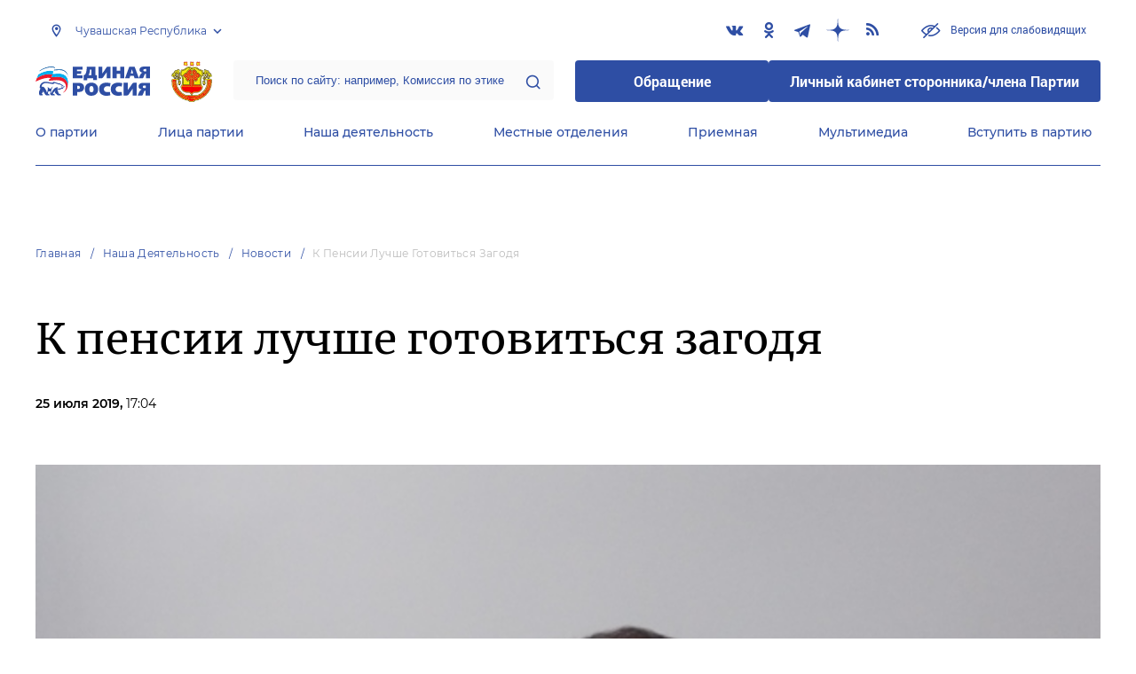

--- FILE ---
content_type: text/css
request_url: https://chuvash.er.ru/css/app.css?id=294283ce28cfa72b6efe
body_size: 51270
content:
@charset "UTF-8";@font-face{font-family:Merriweather;src:url(/fonts/subset-Merriweather-Bold.eot?bfc8d126fefd75ab68369c80f2b3e605);src:local("Merriweather Bold"),local("Merriweather-Bold"),url(/fonts/subset-Merriweather-Bold.eot?bfc8d126fefd75ab68369c80f2b3e605) format("embedded-opentype"),url(/fonts/subset-Merriweather-Bold.woff2?21710ba06e08e4c774c74abb601a65c3) format("woff2"),url(/fonts/subset-Merriweather-Bold.woff?4dd919d760be0a8ffb87dc93e7719b66) format("woff"),url(/fonts/subset-Merriweather-Bold.ttf?eb95fd3108f5c6cc886a7576d13afaf9) format("truetype"),url(/fonts/subset-Merriweather-Bold.svg?29ff7ad9f60fc99065aed601ece27f63) format("svg");font-weight:700;font-style:normal;font-display:swap}@font-face{font-family:Merriweather;src:url(/fonts/subset-Merriweather-Light.eot?6f45866369fb4b1afd82b8ab0ffb2171);src:local("Merriweather Light"),local("Merriweather-Light"),url(/fonts/subset-Merriweather-Light.eot?6f45866369fb4b1afd82b8ab0ffb2171) format("embedded-opentype"),url(/fonts/subset-Merriweather-Light.woff2?ee2ce446f662ed9ae600ed02674f6aa7) format("woff2"),url(/fonts/subset-Merriweather-Light.woff?b767d241f0e85d552211b27c4108df29) format("woff"),url(/fonts/subset-Merriweather-Light.ttf?7ef47cf392389d1f578c58b890b61615) format("truetype"),url(/fonts/subset-Merriweather-Light.svg?3703ccdca9e3c70f7e209addd5d102a4) format("svg");font-weight:300;font-style:normal;font-display:swap}@font-face{font-family:Merriweather;src:url(/fonts/subset-Merriweather-Regular.eot?6b8a9654535d158da9113a19341630a1);src:local("Merriweather Regular"),local("Merriweather-Regular"),url(/fonts/subset-Merriweather-Regular.eot?6b8a9654535d158da9113a19341630a1) format("embedded-opentype"),url(/fonts/subset-Merriweather-Regular.woff2?0adf8b4759e1e8daea727bef2f27a404) format("woff2"),url(/fonts/subset-Merriweather-Regular.woff?42b39219e5dd8155d294ff68a776db65) format("woff"),url(/fonts/subset-Merriweather-Regular.ttf?dc99303354782eb7bb74b709156284c8) format("truetype"),url(/fonts/subset-Merriweather-Regular.svg?4cd5bd25333690ec0e715bbe705436e2) format("svg");font-weight:400;font-style:normal;font-display:swap}@font-face{font-family:Montserrat;src:url(/fonts/subset-Montserrat-Bold.eot?d7395d51e1ca491f420044a3f95b8616);src:local("Montserrat Bold"),local("Montserrat-Bold"),url(/fonts/subset-Montserrat-Bold.eot?d7395d51e1ca491f420044a3f95b8616) format("embedded-opentype"),url(/fonts/subset-Montserrat-Bold.woff2?b2699b96097fe0d7bd3be0abc073fe26) format("woff2"),url(/fonts/subset-Montserrat-Bold.woff?ccfef96bff1a00488e993bf2dd54d47e) format("woff"),url(/fonts/subset-Montserrat-Bold.ttf?e0c3eb6ff4fdd85e8bf2a6375620f2e6) format("truetype"),url(/fonts/subset-Montserrat-Bold.svg?361f70194e86b7e79bb99c8c0adcfc09) format("svg");font-weight:700;font-style:normal;font-display:swap}@font-face{font-family:Montserrat;src:url(/fonts/subset-Montserrat-ExtraBold.eot?174a2a17b465e837e8711d1657cb1cb4);src:local("Montserrat ExtraBold"),local("Montserrat-ExtraBold"),url(/fonts/subset-Montserrat-ExtraBold.eot?174a2a17b465e837e8711d1657cb1cb4) format("embedded-opentype"),url(/fonts/subset-Montserrat-ExtraBold.woff2?1e98ce1f7cc3aafbd1a60426a389c41f) format("woff2"),url(/fonts/subset-Montserrat-ExtraBold.woff?695d4ab0d0ca283f9ba281cb6ea4fe92) format("woff"),url(/fonts/subset-Montserrat-ExtraBold.ttf?95f08d638b82cc8e13a7a36ccb0198a9) format("truetype"),url(/fonts/subset-Montserrat-ExtraBold.svg?d35313c863291844dfb466f84f3d063f) format("svg");font-weight:800;font-style:normal;font-display:swap}@font-face{font-family:Montserrat;src:url(/fonts/subset-Montserrat-Light.eot?3ac9ae36c389d7b66a257226934b6938);src:local("Montserrat Light"),local("Montserrat-Light"),url(/fonts/subset-Montserrat-Light.eot?3ac9ae36c389d7b66a257226934b6938) format("embedded-opentype"),url(/fonts/subset-Montserrat-Light.woff2?69c5f41c07ed2a84c38a4fa475d7585d) format("woff2"),url(/fonts/subset-Montserrat-Light.woff?a7bf27f0a07f0d7b2593c0a3ef1f1837) format("woff"),url(/fonts/subset-Montserrat-Light.ttf?b7c981cefa021867a72340dbcbb5b48d) format("truetype"),url(/fonts/subset-Montserrat-Light.svg?29d4f198748c05defb9fe443307a83fe) format("svg");font-weight:300;font-style:normal;font-display:swap}@font-face{font-family:Montserrat;src:url(/fonts/subset-Montserrat-Medium.eot?55c71b2e17ff6c364d7268277ed89986);src:local("Montserrat Medium"),local("Montserrat-Medium"),url(/fonts/subset-Montserrat-Medium.eot?55c71b2e17ff6c364d7268277ed89986) format("embedded-opentype"),url(/fonts/subset-Montserrat-Medium.woff2?dc2268f983341953b0b275fbb33dfc0d) format("woff2"),url(/fonts/subset-Montserrat-Medium.woff?2e56840b020debeacdf1db67efb87776) format("woff"),url(/fonts/subset-Montserrat-Medium.ttf?667b21ed1e741e91d59838aec43f2549) format("truetype"),url(/fonts/subset-Montserrat-Medium.svg?030ccbb7ae8ae8c5cfc0689655fa47d7) format("svg");font-weight:500;font-style:normal;font-display:swap}@font-face{font-family:Montserrat;src:url(/fonts/subset-Montserrat-Regular.eot?ce21a91da055a29b33e9c2b960534507);src:local("Montserrat Regular"),local("Montserrat-Regular"),url(/fonts/subset-Montserrat-Regular.eot?ce21a91da055a29b33e9c2b960534507) format("embedded-opentype"),url(/fonts/subset-Montserrat-Regular.woff2?189122808cadf334c2324873b920dc53) format("woff2"),url(/fonts/subset-Montserrat-Regular.woff?dec224fafb22651c722b3724fd761469) format("woff"),url(/fonts/subset-Montserrat-Regular.ttf?aeee168b7cd5c98f622311e60376b14a) format("truetype"),url(/fonts/subset-Montserrat-Regular.svg?112e50af0acdff4a75f72a6582f77119) format("svg");font-weight:400;font-style:normal;font-display:swap}@font-face{font-family:Montserrat;src:url(/fonts/subset-Montserrat-SemiBold.eot?5559a02dad19f6cdddfcf5ec08d71c9c);src:local("Montserrat SemiBold"),local("Montserrat-SemiBold"),url(/fonts/subset-Montserrat-SemiBold.eot?5559a02dad19f6cdddfcf5ec08d71c9c) format("embedded-opentype"),url(/fonts/subset-Montserrat-SemiBold.woff2?9c61961d66c766356e8ee820c50722f0) format("woff2"),url(/fonts/subset-Montserrat-SemiBold.woff?535b791e5dc78966717c40544a6f9a26) format("woff"),url(/fonts/subset-Montserrat-SemiBold.ttf?679d4aa0c3967ca97b7332acea9a1701) format("truetype"),url(/fonts/subset-Montserrat-SemiBold.svg?41569646dfe93d647aeb24533d8362e0) format("svg");font-weight:600;font-style:normal;font-display:swap}@font-face{font-family:Roboto;src:url(/fonts/subset-Roboto-Bold.eot?bebf091006a4fc0ac6e819dc1b1bcb27);src:local("Roboto Bold"),local("Roboto-Bold"),url(/fonts/subset-Roboto-Bold.eot?bebf091006a4fc0ac6e819dc1b1bcb27) format("embedded-opentype"),url(/fonts/subset-Roboto-Bold.woff2?21ea695084a19a03c4e258e8c0c9d114) format("woff2"),url(/fonts/subset-Roboto-Bold.woff?1a4515c99062a6be15c869f3cce8ed6f) format("woff"),url(/fonts/subset-Roboto-Bold.ttf?daeea570377641cb9f26fd15f25b65ec) format("truetype"),url(/fonts/subset-Roboto-Bold.svg?880dcce60486433f83e3e6d9cff15b25) format("svg");font-weight:700;font-style:normal;font-display:swap}@font-face{font-family:Roboto;src:url(/fonts/subset-Roboto-Regular.eot?cf61500133d906a56d6e5a248f16700e);src:local("Roboto Regular"),local("Roboto-Regular"),url(/fonts/subset-Roboto-Regular.eot?cf61500133d906a56d6e5a248f16700e) format("embedded-opentype"),url(/fonts/subset-Roboto-Regular.woff2?e42e4703209c217bff1fd76cee9d8d05) format("woff2"),url(/fonts/subset-Roboto-Regular.woff?30087eaeafd19a76744df9f1a6668839) format("woff"),url(/fonts/subset-Roboto-Regular.ttf?06be650f649c5f467019cfbddc85eaf0) format("truetype"),url(/fonts/subset-Roboto-Regular.svg?482229e33ce217eb562ce39f847c99f2) format("svg");font-weight:400;font-style:normal;font-display:swap}.jq-checkbox,.jq-radio{position:relative;-webkit-user-select:none;-moz-user-select:none;-ms-user-select:none;user-select:none}.jq-checkbox label.error,.jq-radio label.error{display:none!important}.jq-checkbox input,.jq-radio input{position:absolute;z-index:-1;margin:0;padding:0;opacity:0}.jq-file{position:relative;display:inline-block;overflow:hidden}.jq-file input{position:absolute;top:0;right:0;height:auto;min-height:0;margin:0;padding:0;opacity:0;font-size:100px!important;line-height:1em;cursor:pointer}.jq-file__name{overflow:hidden;white-space:nowrap;text-overflow:ellipsis}.jq-select-multiple,.jq-selectbox{position:relative;display:block}.jq-select-multiple select,.jq-selectbox select{position:absolute;top:0;left:0;width:100%;height:100%;margin:0;padding:0;opacity:0}.jq-select-multiple li,.jq-selectbox li{-webkit-user-select:none;-moz-user-select:none;-ms-user-select:none;user-select:none;white-space:nowrap}.jq-selectbox{z-index:2}.jq-selectbox__select{position:relative}.jq-selectbox__select-text{-webkit-user-select:none;-moz-user-select:none;-ms-user-select:none;user-select:none}.jq-selectbox__dropdown{position:absolute}.jq-selectbox__search input{-webkit-appearance:textfield}.jq-selectbox__search input::-webkit-search-cancel-button,.jq-selectbox__search input::-webkit-search-decoration{-webkit-appearance:none}.jq-selectbox__dropdown ul{overflow:auto;overflow-x:hidden;list-style:none}.jq-dropdown-multiple ul,.jq-selectbox__dropdown ul{display:block!important;position:relative;-webkit-overflow-scrolling:touch}.jq-dropdown-multiple ul{overflow-x:hidden}.jq-number{display:inline-block}.jq-number__field input{-moz-appearance:textfield;text-align:left}.jq-number__field input::-webkit-inner-spin-button,.jq-number__field input::-webkit-outer-spin-button{margin:0;-webkit-appearance:none}@font-face{font-family:icomoon;src:url(/fonts/icomoon.eot?bc3131b3e15e74d608fbd080f1c44850);src:url(/fonts/icomoon.eot?bc3131b3e15e74d608fbd080f1c44850) format("embedded-opentype"),url(/fonts/icomoon.ttf?71d0316b09be429877d1613c6689a3bb) format("truetype"),url(/fonts/icomoon.woff?39b76bbfaba87dc7dcf8c30d5a719892) format("woff"),url(/fonts/icomoon.svg?f2802618b29e91b4e732ad3430bec9f1) format("svg");font-weight:400;font-style:normal;font-display:block}.icon-telegram:before,[class*=" icomoon-"],[class^=icomoon-]{font-family:icomoon!important;speak:none;font-style:normal;font-weight:400;font-variant:normal;text-transform:none;line-height:1;-webkit-font-smoothing:antialiased;-moz-osx-font-smoothing:grayscale}.icomoon-mark:before{content:""}.icomoon-search:before{content:""}.icomoon-arrow:before{content:""}.icomoon-eye:before{content:""}.icomoon-download:before{content:""}.icomoon-link:before{content:""}.icomoon-play:before{content:""}.icomoon-checkbox:before{content:""}.icomoon-browse:before{content:""}.icomoon-telegram:before,.icon-telegram:before{content:"";margin:.2em .1em 0 0}.header{padding-top:27px;min-width:320px;transition:background-color .3s}.header--fixed{width:100%;position:absolute;top:0;left:0;z-index:2}.header__top{align-items:center;min-height:37px;margin-bottom:20px;z-index:65}.header__middle,.header__top{display:flex;flex-wrap:wrap;position:relative}.header__middle{z-index:60;padding-bottom:32px}.header__bottom{z-index:10;position:relative}.header__bottom.menu{border-bottom-color:#2e4ea4;padding-top:0}.header--open .header__bottom.menu,html:not(.special) body.main:not(.main--alt) .header__bottom.menu{border-bottom-color:hsla(0,0%,100%,.2)}.header--open .header__bottom.menu .link,.header--open .header__bottom.menu .link:after,.header--open .header__bottom.menu .link:hover,.header--open .header__bottom.menu .link:hover:after,html:not(.special) body.main:not(.main--alt) .header__bottom.menu .link,html:not(.special) body.main:not(.main--alt) .header__bottom.menu .link:after,html:not(.special) body.main:not(.main--alt) .header__bottom.menu .link:hover,html:not(.special) body.main:not(.main--alt) .header__bottom.menu .link:hover:after{color:#fff}.header__bottom.menu .particles-js-canvas-el{position:absolute;top:0;left:0}.header__button-visually-impaired{margin-left:24px}.header__search-box{padding:0 24px;margin:0 auto;flex-grow:1}.header__search-box .easy-autocomplete{width:100%!important}.header__middle--theme-day .header__search{background-color:hsla(0,0%,89%,.2);color:#2e4ea4}.header__middle--theme-day .header__search::-webkit-input-placeholder{color:#2e4ea4}.header__middle--theme-day .header__search::-moz-placeholder{color:#2e4ea4}.header__middle--theme-day .header__search:-ms-input-placeholder{color:#2e4ea4}.header__middle--theme-day .header__search::-ms-input-placeholder{color:#2e4ea4}.header__middle--theme-day .header__search::placeholder{color:#2e4ea4}html:not(.special) body.main:not(.main--alt) .header__search{background-color:hsla(0,0%,100%,.5)!important;color:#dfe0e3!important}html:not(.special) body.main:not(.main--alt) .header__search-box:after,html:not(.special) body.main:not(.main--alt) .header__search-box button[type=submit]{color:#dfe0e3!important}html:not(.special) body.main:not(.main--alt) .header__search::-webkit-input-placeholder{color:#dfe0e3!important}html:not(.special) body.main:not(.main--alt) .header__search::-moz-placeholder{color:#dfe0e3!important}html:not(.special) body.main:not(.main--alt) .header__search:-ms-input-placeholder{color:#dfe0e3!important}html:not(.special) body.main:not(.main--alt) .header__search::-ms-input-placeholder{color:#dfe0e3!important}html:not(.special) body.main:not(.main--alt) .header__search::placeholder{color:#dfe0e3!important}html:not(.special) body.main:not(.main--alt) .header__search-box.opened:after{color:#2e4ea4!important}html:not(.special) body.main:not(.main--alt) .header__search-box.opened .header__search{color:#2e4ea4!important;background:#fff!important}html:not(.special) body.main:not(.main--alt) .header__search-box.opened .header__search::-webkit-input-placeholder{color:#2e4ea4!important}html:not(.special) body.main:not(.main--alt) .header__search-box.opened .header__search::-moz-placeholder{color:#2e4ea4!important}html:not(.special) body.main:not(.main--alt) .header__search-box.opened .header__search:-ms-input-placeholder{color:#2e4ea4!important}html:not(.special) body.main:not(.main--alt) .header__search-box.opened .header__search::-ms-input-placeholder{color:#2e4ea4!important}html:not(.special) body.main:not(.main--alt) .header__search-box.opened .header__search::placeholder{color:#2e4ea4!important}.header__logo,.header__region{align-self:center;flex-shrink:0}.header__region{margin-left:24px}.header__region img{display:block;max-height:46px}.header--menu-opened .menu__item .menu-link{opacity:.5}.header--menu-opened .menu__item.opened .menu-link{opacity:1}.header--open .header__bottom.header__bottom--theme-day .link.menu__link,.header--open .select.select__regions .jq-selectbox__select-text,.header--open .select__regions.jq-selectbox.select--theme-blue .jq-selectbox__select:before,.header__bottom--theme-day .menu__acco .acco__link{color:#fff}.header--open .select.select__regions .jq-selectbox__dropdown{display:none}.header--open .select__regions.jq-selectbox.select--theme-blue .jq-selectbox__select:after{color:#fff}.header--open .header__middle .button{background-color:#fff;color:#2e4ea4}.header--open .header__middle .logo{background-image:url(/images/logo.svg?0ae32a94881a79fc1dc91b288c182133)}.header__middle--theme-day .burger:after,.header__middle--theme-day .burger:before,.header__middle--theme-day .burger__line{background-color:#2e4ea4}html:not(.special) body.main:not(.main--alt) .burger:after,html:not(.special) body.main:not(.main--alt) .burger:before,html:not(.special) body.main:not(.main--alt) .burger__line{background:#fff}.header__middle--theme-day .search-box:after,.header__middle--theme-day .search-box button[type=submit],.header__middle--theme-day .search__opener:after{color:#2e4ea4}html:not(.special) body.main:not(.main--alt) .search__opener:after{width:20px;height:20px;font-size:20px;color:#fff}.header__social{margin-left:auto}.header__social .social__item{width:30px;height:30px;font-size:18px;color:#2e4ea4;background-color:#fff}.header__social .social__item .icon-facebook{padding-top:7px;font-size:27px}.header__social .social__item .icon-dzen{width:26px;height:26px;background-color:#2e4ea4}.header__social .social__item .icon-max{width:18px;height:18px;background-color:#2e4ea4}.header__social .social__item:hover{color:#fff;background-color:#2e4ea4}.header__social .social__item:hover .icon-dzen,.header__social .social__item:hover .icon-max{background-color:#fff}.header__middle--theme-day .header__social .social__item{background-color:#2e4ea4}.header__btns-box{display:flex;gap:24px}.header__btns-box .button{display:block;min-width:218px;text-align:center;padding-left:24px;padding-right:24px}html:not(.special) body.main:not(.main--alt) .header__btns-box .button--theme-accent{border-color:rgba(46,78,164,.2);background-color:#fff;color:#2e4ea4}html:not(.special) body.main:not(.main--alt) .header__btns-box .button--theme-accent:hover{background-color:#f2f2f2}.cols{display:flex;justify-content:flex-start;flex-wrap:wrap;margin-left:-15px;margin-right:-15px}.cols--top{align-items:flex-start}.cols--middle{align-items:center}.cols--bottom{align-items:flex-end}.col-5{width:5%}.col-10{width:10%}.col-15{width:15%}.col-20{width:20%}.col-25{width:25%}.col-30{width:30%}.col-33{width:33.33%}.col-35{width:35%}.col-40{width:40%}.col-45{width:45%}.col-50{width:50%}.col-55{width:55%}.col-60{width:60%}.col-65{width:65%}.col-66{width:66.66%}.col-70{width:70%}.col-75{width:75%}.col-80{width:80%}.col-85{width:85%}.col-90{width:90%}.col-95{width:95%}.col-100{width:100%}@media (max-width:1230px){.col-lg-5{width:5%}.col-lg-10{width:10%}.col-lg-15{width:15%}.col-lg-20{width:20%}.col-lg-25{width:25%}.col-lg-30{width:30%}.col-lg-33{width:33.33%}.col-lg-35{width:35%}.col-lg-40{width:40%}.col-lg-45{width:45%}.col-lg-50{width:50%}.col-lg-55{width:55%}.col-lg-60{width:60%}.col-lg-65{width:65%}.col-lg-66{width:66.66%}.col-lg-70{width:70%}.col-lg-75{width:75%}.col-lg-80{width:80%}.col-lg-85{width:85%}.col-lg-90{width:90%}.col-lg-95{width:95%}.col-lg-100{width:100%}}@media (max-width:1024px){.col-md-5{width:5%}.col-md-10{width:10%}.col-md-15{width:15%}.col-md-20{width:20%}.col-md-25{width:25%}.col-md-30{width:30%}.col-md-33{width:33.33%}.col-md-35{width:35%}.col-md-40{width:40%}.col-md-45{width:45%}.col-md-50{width:50%}.col-md-55{width:55%}.col-md-60{width:60%}.col-md-65{width:65%}.col-md-66{width:66.66%}.col-md-70{width:70%}.col-md-75{width:75%}.col-md-80{width:80%}.col-md-85{width:85%}.col-md-90{width:90%}.col-md-95{width:95%}.col-md-100{width:100%}}@media (max-width:767px){.col-sm-5{width:5%}.col-sm-10{width:10%}.col-sm-15{width:15%}.col-sm-20{width:20%}.col-sm-25{width:25%}.col-sm-30{width:30%}.col-sm-33{width:33.33%}.col-sm-35{width:35%}.col-sm-40{width:40%}.col-sm-45{width:45%}.col-sm-50{width:50%}.col-sm-55{width:55%}.col-sm-60{width:60%}.col-sm-65{width:65%}.col-sm-66{width:66.66%}.col-sm-70{width:70%}.col-sm-75{width:75%}.col-sm-80{width:80%}.col-sm-85{width:85%}.col-sm-90{width:90%}.col-sm-95{width:95%}.col-sm-100{width:100%}}@media (max-width:575px){.col-xs-5{width:5%}.col-xs-10{width:10%}.col-xs-15{width:15%}.col-xs-20{width:20%}.col-xs-25{width:25%}.col-xs-30{width:30%}.col-xs-33{width:33.33%}.col-xs-35{width:35%}.col-xs-40{width:40%}.col-xs-45{width:45%}.col-xs-50{width:50%}.col-xs-55{width:55%}.col-xs-60{width:60%}.col-xs-65{width:65%}.col-xs-66{width:66.66%}.col-xs-70{width:70%}.col-xs-75{width:75%}.col-xs-80{width:80%}.col-xs-85{width:85%}.col-xs-90{width:90%}.col-xs-95{width:95%}.col-xs-100{width:100%}}.offset-5{margin-left:5%}.offset-10{margin-left:10%}.offset-15{margin-left:15%}.offset-20{margin-left:20%}.offset-25{margin-left:25%}.offset-30{margin-left:30%}.offset-33{margin-left:33.33%}.offset-35{margin-left:35%}.offset-40{margin-left:40%}.offset-45{margin-left:45%}.offset-50{margin-left:50%}.offset-55{margin-left:55%}.offset-60{margin-left:60%}.offset-65{margin-left:65%}.offset-66{margin-left:66.66%}.offset-70{margin-left:70%}.offset-75{margin-left:75%}.offset-80{margin-left:80%}.offset-85{margin-left:85%}.offset-90{margin-left:90%}.offset-95{margin-left:95%}.offset-100{margin-left:100%}@media (max-width:1230px){.offset-lg-5{margin-left:5%}.offset-lg-10{margin-left:10%}.offset-lg-15{margin-left:15%}.offset-lg-20{margin-left:20%}.offset-lg-25{margin-left:25%}.offset-lg-30{margin-left:30%}.offset-lg-33{margin-left:33.33%}.offset-lg-35{margin-left:35%}.offset-lg-40{margin-left:40%}.offset-lg-45{margin-left:45%}.offset-lg-50{margin-left:50%}.offset-lg-55{margin-left:55%}.offset-lg-60{margin-left:60%}.offset-lg-65{margin-left:65%}.offset-lg-66{margin-left:66.66%}.offset-lg-70{margin-left:70%}.offset-lg-75{margin-left:75%}.offset-lg-80{margin-left:80%}.offset-lg-85{margin-left:85%}.offset-lg-90{margin-left:90%}.offset-lg-95{margin-left:95%}.offset-lg-100{margin-left:100%}}@media (max-width:1024px){.offset-md-5{margin-left:5%}.offset-md-10{margin-left:10%}.offset-md-15{margin-left:15%}.offset-md-20{margin-left:20%}.offset-md-25{margin-left:25%}.offset-md-30{margin-left:30%}.offset-md-33{margin-left:33.33%}.offset-md-35{margin-left:35%}.offset-md-40{margin-left:40%}.offset-md-45{margin-left:45%}.offset-md-50{margin-left:50%}.offset-md-55{margin-left:55%}.offset-md-60{margin-left:60%}.offset-md-65{margin-left:65%}.offset-md-66{margin-left:66.66%}.offset-md-70{margin-left:70%}.offset-md-75{margin-left:75%}.offset-md-80{margin-left:80%}.offset-md-85{margin-left:85%}.offset-md-90{margin-left:90%}.offset-md-95{margin-left:95%}.offset-md-100{margin-left:100%}}@media (max-width:767px){.offset-sm-5{margin-left:5%}.offset-sm-10{margin-left:10%}.offset-sm-15{margin-left:15%}.offset-sm-20{margin-left:20%}.offset-sm-25{margin-left:25%}.offset-sm-30{margin-left:30%}.offset-sm-33{margin-left:33.33%}.offset-sm-35{margin-left:35%}.offset-sm-40{margin-left:40%}.offset-sm-45{margin-left:45%}.offset-sm-50{margin-left:50%}.offset-sm-55{margin-left:55%}.offset-sm-60{margin-left:60%}.offset-sm-65{margin-left:65%}.offset-sm-66{margin-left:66.66%}.offset-sm-70{margin-left:70%}.offset-sm-75{margin-left:75%}.offset-sm-80{margin-left:80%}.offset-sm-85{margin-left:85%}.offset-sm-90{margin-left:90%}.offset-sm-95{margin-left:95%}.offset-sm-100{margin-left:100%}}@media (max-width:575px){.offset-xs-5{margin-left:5%}.offset-xs-10{margin-left:10%}.offset-xs-15{margin-left:15%}.offset-xs-20{margin-left:20%}.offset-xs-25{margin-left:25%}.offset-xs-30{margin-left:30%}.offset-xs-33{margin-left:33.33%}.offset-xs-35{margin-left:35%}.offset-xs-40{margin-left:40%}.offset-xs-45{margin-left:45%}.offset-xs-50{margin-left:50%}.offset-xs-55{margin-left:55%}.offset-xs-60{margin-left:60%}.offset-xs-65{margin-left:65%}.offset-xs-66{margin-left:66.66%}.offset-xs-70{margin-left:70%}.offset-xs-75{margin-left:75%}.offset-xs-80{margin-left:80%}.offset-xs-85{margin-left:85%}.offset-xs-90{margin-left:90%}.offset-xs-95{margin-left:95%}.offset-xs-100{margin-left:100%}}[class*=" col-"],[class^=col-]{padding-left:15px;padding-right:15px}*{padding:0;margin:0;box-sizing:border-box}body,html{overflow-x:hidden}body{padding-top:236px;min-width:360px;font-family:Montserrat,Arial,sans-serif;font-size:14px}body.main:not(.main--alt){padding-top:0!important}button:active,button:focus{outline:0}a{color:#2e4ea4;text-decoration:none}h1,h2,h3,h4,h5,h6{font-family:Merriweather,Arial,sans-serif}h1{font-size:48px;line-height:1.2}h1,h2{font-weight:400}h2{font-size:24px;line-height:1.6}h3{line-height:1.2083333333;color:#2e4ea4}h3,h4{font-size:24px;font-weight:700}h4{line-height:1.2}h5{font-size:18px;font-weight:300;line-height:2}h6{font-size:14px;line-height:1.5;font-weight:400}.container{width:100%;max-width:1230px;padding:0 15px;margin:0 auto}.container__small{max-width:1005px}.container--columns{display:flex;justify-content:space-between}.container__sidebar{flex-shrink:0;margin-left:40px;margin-bottom:64px;width:310px}.container__content{flex-grow:1;width:calc(100% - 350px);margin-bottom:64px}.container__nav{list-style:none;margin:0;border-radius:2px;padding:35px 45px;font-weight:600;font-size:12px;line-height:1.5;color:#fff;background:#2e4ea4}.container__nav li+li{margin-top:2em}.container__nav a{text-decoration:none;color:#fff}.container__nav.program{padding-left:70px}.container__nav.program li.item-15002,.container__nav.program li.item-15011,.container__nav.program li.item-15018,.container__nav.program li.item-15020{margin-left:-25px}.font-merriweather{font-family:Merriweather,Arial,sans-serif}.font-montserrat{font-family:Montserrat,Arial,sans-serif}.burger{display:none;width:20px;height:14px;background-color:transparent;border:0;box-shadow:none;position:relative;cursor:pointer}.burger:after,.burger:before,.burger__line{width:100%;height:2px;background-color:#fff;position:absolute}.burger__line{top:50%;left:0;transform:translateY(-50%)}.burger:before{content:"";top:0;left:0}.burger:after{content:"";bottom:0;left:0}.scroll-blocked{overflow:hidden!important}.ios .scroll-blocked{position:fixed;top:0;right:0;left:0;height:100vh}.clear{clear:both}.jq-selectbox__dropdown li:hover{background-color:#2a2c34;color:#fff}.section:not(.slider):not(.title):not(.bar-box):not(.single-news):not(.banner):not(.filter){margin-top:0!important;margin-bottom:0!important;padding-top:60px;padding-bottom:60px}.section:not(.slider):not(.title):not(.bar-box):not(.single-news):not(.banner):not(.filter).section--theme-night+.section:not(.slider):not(.title):not(.bar-box):not(.single-news):not(.banner):not(.filter).section--theme-night,.section:not(.slider):not(.title):not(.bar-box):not(.single-news):not(.banner):not(.filter):not(.section--theme-night)+.section:not(.slider):not(.title):not(.bar-box):not(.single-news):not(.banner):not(.filter):not(.section--theme-night){padding-top:0}.section:not(.slider):not(.title):not(.bar-box):not(.single-news):not(.banner):not(.filter).banner+.section{padding-top:60px!important}.section:not(.slider):not(.title):not(.bar-box):not(.single-news):not(.banner):not(.filter).offer{padding-top:30px!important;padding-bottom:30px!important}.section:not(.slider):not(.title):not(.bar-box):not(.single-news):not(.banner):not(.filter).offer+.section:not(.slider):not(.title):not(.bar-box):not(.single-news):not(.banner):not(.filter).offer{padding-top:0!important}.section:not(.slider):not(.title):not(.bar-box):not(.single-news):not(.banner):not(.filter).offer+.section.blocks,.section:not(.slider):not(.title):not(.bar-box):not(.single-news):not(.banner):not(.filter).offer+.section.news,.section:not(.slider):not(.title):not(.bar-box):not(.single-news):not(.banner):not(.filter).offer__reception+.regions-info{padding-top:60px!important}.section:not(.slider):not(.title):not(.bar-box):not(.single-news):not(.banner):not(.filter).news{padding-bottom:34px}.section:not(.slider):not(.title):not(.bar-box):not(.single-news):not(.banner):not(.filter).breadcrumbs{padding-top:40px}section.single-news.news{padding-bottom:34px}.js-news-index-list .section.news{padding-top:0!important}.photo__inner,.video__inner--padding-offsets{padding-top:0!important;padding-bottom:0!important}.news--offsets{margin-top:0!important}.news--offsets,.pagination{margin-bottom:0!important}.js--gallery-index>.loader+.section,.section.breadcrumbs+.loader+.section,.section.map,.section.regions-map,.section.search-container,.section.title+.section.typography{padding-top:0!important}.container__content,.container__sidebar{margin-bottom:0}.section.typography ol:last-child,.section.typography p:last-child,.section.typography ul:last-child{margin-bottom:0!important}.section .section{padding-bottom:0!important}.section.blocks .blocks__inner,.section .section{padding-top:0!important}.section.blocks .blocks__wrapper{margin-bottom:0!important}.section .section.single-news-thematic,.section.single-news-thematic{padding-bottom:60px!important}.js-modal *{pointer-events:none}.modal,html.lock{overflow:hidden}.modal{width:100vw;min-height:100%;height:100%;font-size:0;letter-spacing:0;background-color:rgba(42,44,52,.8);position:fixed;top:0;left:0;z-index:100;visibility:hidden;opacity:0;overflow-y:auto;transition:visibility 0s,opacity .5s;transition-delay:.5s,0s;-webkit-overflow-scrolling:touch}.modal:before{content:"";display:inline-block;vertical-align:middle;height:100%}.modal--opened{visibility:visible;opacity:1;transition-delay:0s}.modal__container{display:inline-block;vertical-align:middle;padding:60px;width:100%}.modal__content{margin:0 auto;border:0;padding:72px 80px 88px;height:auto!important;max-width:1194px;min-width:320px;font-size:14px;background:#fff;box-shadow:0 4px 8px rgba(0,0,0,.12);position:relative}.modal__content a.modal__close{display:block;font-weight:400;width:30px;height:30px;text-decoration:none;font-size:40px;line-height:30px;text-align:center;color:#2a2c34!important;position:absolute;top:30px;right:30px}.modal__content a.modal__close:hover{color:#2e4ea4!important}.modal__title{margin-bottom:70px;font-weight:700;font-size:24px;line-height:1.2083333333;color:#2e4ea4}.modal__note{margin-bottom:30px;font-size:16px;line-height:1.25;color:rgba(42,44,52,.8)}.modal__foot{display:flex;justify-content:space-between;align-items:center;margin-top:30px}fieldset+.modal__foot{margin-top:56px}.modal__foot .field{max-width:270px}.modal__foot .button{margin-left:auto}.modal__foot .modal__note{margin:0}[data-simplebar]{position:relative;flex-direction:column;flex-wrap:wrap;justify-content:flex-start;align-content:flex-start;align-items:flex-start}.simplebar-wrapper{overflow:hidden;width:inherit;height:inherit;max-width:inherit;max-height:inherit}.simplebar-mask{direction:inherit;overflow:hidden;width:auto!important;height:auto!important;z-index:0}.simplebar-mask,.simplebar-offset{position:absolute;padding:0;margin:0;left:0;top:0;bottom:0;right:0}.simplebar-offset{direction:inherit!important;box-sizing:inherit!important;resize:none!important;-webkit-overflow-scrolling:touch}.simplebar-content-wrapper{direction:inherit;box-sizing:border-box!important;position:relative;display:block;height:100%;width:auto;visibility:visible;max-width:100%;max-height:100%;scrollbar-width:none;-ms-overflow-style:none}.simplebar-content-wrapper::-webkit-scrollbar,.simplebar-hide-scrollbar::-webkit-scrollbar{width:0;height:0}.simplebar-content:after,.simplebar-content:before{content:" ";display:table}.simplebar-placeholder{max-height:100%;max-width:100%;width:100%;pointer-events:none}.simplebar-height-auto-observer-wrapper{box-sizing:inherit!important;height:100%;width:100%;max-width:1px;position:relative;float:left;max-height:1px;overflow:hidden;z-index:-1;padding:0;margin:0;pointer-events:none;flex-grow:inherit;flex-shrink:0;flex-basis:0}.simplebar-height-auto-observer{box-sizing:inherit;display:block;opacity:0;top:0;left:0;height:1000%;width:1000%;min-height:1px;min-width:1px;z-index:-1}.simplebar-height-auto-observer,.simplebar-track{position:absolute;overflow:hidden;pointer-events:none}.simplebar-track{z-index:1;right:0;bottom:0;background:rgba(46,78,164,.1);border-radius:4px}.js-scrollbar--alt .simplebar-track{background:hsla(0,0%,100%,.1)}[data-simplebar].simplebar-dragging .simplebar-content{pointer-events:none;-moz-user-select:none;-ms-user-select:none;user-select:none;-webkit-user-select:none}[data-simplebar].simplebar-dragging .simplebar-track{pointer-events:all}.simplebar-scrollbar{position:absolute;left:0;right:0;min-height:10px}.simplebar-scrollbar:before{position:absolute;content:"";background:#2e4ea4;border-radius:4px;left:0;right:0;opacity:0;transition:opacity .2s linear}.js-scrollbar--alt .simplebar-scrollbar:before{background:#fff}.simplebar-scrollbar.simplebar-visible:before{opacity:1;transition:opacity 0s linear}.simplebar-track.simplebar-vertical{top:0;width:9px}.simplebar-track.simplebar-vertical .simplebar-scrollbar:before{top:0;bottom:0}.simplebar-track.simplebar-horizontal{left:0;height:9px}.simplebar-track.simplebar-horizontal .simplebar-scrollbar:before{height:100%;left:0;right:0}.simplebar-track.simplebar-horizontal .simplebar-scrollbar{right:auto;left:0;top:0;height:9px;min-height:0;min-width:10px;width:auto}[data-simplebar-direction=rtl] .simplebar-track.simplebar-vertical{right:auto;left:0}.hs-dummy-scrollbar-size{direction:rtl;position:fixed;opacity:0;visibility:hidden;height:500px;width:500px;overflow-y:hidden;overflow-x:scroll}.simplebar-hide-scrollbar{position:fixed;left:0;visibility:hidden;overflow-y:scroll;scrollbar-width:none;-ms-overflow-style:none}.typography{font-weight:300;font-size:18px;line-height:2;color:#2a2c34;font-family:Merriweather,Arial,sans-serif}.typography .big{font-weight:400;font-size:24px;line-height:1.5}.typography .small{font-weight:300;font-size:12px}.typography ol,.typography p,.typography ul{margin:1em 0}.typography ol+.big,.typography p+.big,.typography ul+.big{margin-top:3em}.typography>ol:first-child,.typography>p:first-child,.typography>ul:first-child{margin-top:0!important}.typography>ol:last-child,.typography>p:last-child,.typography>ul:last-child{margin-bottom:0!important}.typography b,.typography strong{font-weight:700}.typography ul{list-style:none}.typography ul li{padding-left:2em}.typography ul li:before{content:"•";float:left;width:1.75em;margin:0 .25em 0 -2em}.typography img{max-width:100%}.typography--three-quarters .typography__content{width:75%}.typography--offsets{margin-bottom:78px}.typography__container--small{max-width:1005px;margin:0 auto}.typography__container--small-left{margin-left:0}.typography__inner{position:relative}.typography__inner--margin-p-only-bottom p{margin-top:0}.typography__social{position:absolute;top:0;right:10px}.typography p.big:not(:first-child){margin-bottom:0!important}.typography p.big:not(:first-child)+p{margin-top:0!important}.file{display:block;width:40px;height:48px;background:url(/images/icon-file.svg?bc81cbe79513ecb6b2dd1ad8eaabab87) no-repeat 50% 50%/contain;position:relative}.file:before{content:"";width:100%;height:100%;background:url("data:image/svg+xml;charset=utf-8,%3Csvg width='40' height='48' fill='none' xmlns='http://www.w3.org/2000/svg'%3E%3Cpath d='M27.406 0H8.126a5.116 5.116 0 00-5.108 5.109v18.89H2.52a2.058 2.058 0 00-2.058 2.06v12.484c0 1.138.921 2.059 2.058 2.059h.5v2.29A5.114 5.114 0 008.126 48h26.305a5.114 5.114 0 005.107-5.109v-30.8L27.406 0zm7.026 44.871H8.127a1.982 1.982 0 01-1.979-1.98v-2.29H30.67c1.137 0 2.059-.92 2.059-2.058V26.06a2.058 2.058 0 00-2.059-2.06H6.148V5.11c0-1.09.888-1.977 1.979-1.977l18.108-.02v6.694a3.544 3.544 0 003.543 3.543l6.557-.019.074 29.561a1.98 1.98 0 01-1.977 1.98z' fill='%232E4EA4'/%3E%3C/svg%3E") no-repeat 50% 50%/contain;top:0}.file:after,.file:before{display:block;position:absolute;left:0}.file:after{content:attr(data-extension);width:33px;height:17px;text-transform:uppercase;font-weight:700;font-size:11px;line-height:17px;font-family:Montserrat,Arial,sans-serif;text-align:center;color:#fff;top:24px}.file--pdf:after{content:"pdf"}.file--doc:after{content:"doc"}.file--xls:after{content:"xls"}.file--inline{display:inline-block}.file--small{width:26px;height:32px}.file--small:after{width:22px;height:11px;font-size:8px;line-height:10px;top:16px}.select:not(.jq-selectbox){width:160px;padding:10px 27px 10px 10px;position:relative;cursor:pointer}.select:not(.jq-selectbox):focus{outline:0}.select.jq-selectbox .jq-selectbox__select{border:0;max-width:14.1666666667em;min-height:0;padding:10px 27px 10px 10px;position:relative;cursor:pointer}.select .jq-selectbox{padding:0}.select .jq-selectbox .jq-selectbox__select{padding:10px 27px 10px 10px}.select:not(.jq-selectbox):after{top:8px;right:3px}.select.jq-selectbox .jq-selectbox__select:after,.select:not(.jq-selectbox):after,.select__regions.region .region__btn:after{font-family:icomoon!important;speak:none;font-style:normal;font-weight:400;font-variant:normal;text-transform:none;line-height:1;content:"";width:17px;height:17px;position:absolute}.select.jq-selectbox .jq-selectbox__select:after,.select__regions.region .region__btn:after{margin-top:-8.5px;font-size:18px;top:50%;right:7px;text-align:center}.select__regions.jq-selectbox .jq-selectbox__select-text,.select__regions.region .region__btn{color:#2e4ea4}.header--open .select__regions.jq-selectbox .jq-selectbox__select-text,.header--open .select__regions.region .region__btn,body.main:not(.main--alt) .select__regions.jq-selectbox .jq-selectbox__select-text,body.main:not(.main--alt) .select__regions.region .region__btn{color:#fff}.select__regions.jq-selectbox .jq-selectbox__dropdown{margin-top:0!important;top:100%!important}.select__regions.jq-selectbox .jq-selectbox__dropdown li:last-child{border-radius:0 0 4px 4px}.header--open .select__regions.jq-selectbox .jq-selectbox__dropdown li,body.main:not(.main--alt) .select__regions.jq-selectbox .jq-selectbox__dropdown li{color:#fff}.select__regions:not(.jq-selectbox){padding-left:10px;font-size:12px;line-height:1.25;padding-right:10px;text-align:center;border:0}.select__regions.jq-selectbox .jq-selectbox__select,.select__regions.region .region__btn{padding-left:35px;font-size:12px;line-height:1.25}.select__regions.region .region__btn{padding-right:27px;color:#2e4ea4}.header--open .select__regions.region .region__btn,body.main:not(.main--alt) .select__regions.region .region__btn{color:#fff}.select__regions.jq-selectbox .jq-selectbox__select:before,.select__regions.region .region__btn:before{font-family:icomoon!important;speak:none;font-style:normal;font-weight:400;font-variant:normal;text-transform:none;line-height:1;content:"";width:17px;height:17px;font-size:17px;text-align:center;position:absolute;top:50%;transform:translateY(-50%);left:5px}.select__regions.jq-selectbox .jq-selectbox__trigger{display:none!important}.select__regions .jq-selectbox__dropdown{border:0}.select__regions .jq-selectbox__dropdown li{font-size:12px}.select--theme-transparent,body.main:not(.main--alt) .select__regions{color:#fff;background-color:transparent;border-radius:4px;transition:all .3s}.select--theme-blue{color:#2e4ea4;border-radius:4px;transition:all .3s}.select--theme-transparent:hover:not(.region),body.main:not(.main--alt) .select__regions:hover:not(.region){color:#fff;background-color:#2e4ea4}.select--theme-transparent .jq-selectbox__dropdown,body.main:not(.main--alt) .select__regions .jq-selectbox__dropdown{color:#fff}.select--theme-transparent.opened:not(.region),body.main:not(.main--alt) .select__regions.opened:not(.region){background-color:hsla(0,0%,100%,.5);background-color:#2e4ea4;border-radius:4px 4px 0 0;border-bottom-color:transparent}.select--theme-transparent.opened .jq-selectbox__dropdown,body.main:not(.main--alt) .select__regions.opened .jq-selectbox__dropdown{left:0;width:100%;background-color:#2e4ea4;border-radius:0 0 4px 4px}.select--theme-blue.opened .jq-selectbox__dropdown{left:0;width:100%;background-color:#fff;border-radius:0 0 4px 4px}.select--theme-blue.opened .jq-selectbox__dropdown li,.select--theme-transparent.opened .jq-selectbox__dropdown li,body.main:not(.main--alt) .select__regions.opened .jq-selectbox__dropdown li{padding:10px 27px;transition:background-color .3s,color .3s}.select--theme-blue.opened .jq-selectbox__dropdown li:hover,.select--theme-transparent.opened .jq-selectbox__dropdown li:hover,body.main:not(.main--alt) .select__regions.opened .jq-selectbox__dropdown li:hover{background-color:#2a2c34;color:#fff}.jq-selectbox .select{display:none}.filter{display:flex;flex-wrap:wrap;align-items:flex-start;margin:-30px -15px 45px}.filter--simple{display:block;flex-wrap:nowrap;margin:0 auto 30px}.filter--simple .filter__inner{display:block;flex-wrap:nowrap;margin:0 auto}.filter>*{margin:30px 15px 0}.filter .period{align-self:center;margin-left:auto}.filter__found{width:100%}.filter__found span{font-weight:500}.filter__found span.blue{color:#2e4ea4}.filter__btns,.filter__content{display:flex;flex-wrap:wrap}.filter__btns{padding-right:15px;padding-top:14px;margin-bottom:20px}.filter__btns .filter__item{padding:7px 20px;border:1px solid #dadada;border-radius:20px;margin-right:14px;margin-bottom:14px;font-size:14px;text-align:center;text-decoration:none;color:#2a2c34;transition:all .3s}.filter__btns .filter__item.filter__item--active,.filter__btns .filter__item:hover{background-color:#2e4ea4;color:#fff}.filter__field,.filter__period{margin-left:auto;margin-bottom:34px}.filter__period .period{margin-left:0}.filter__field .field,.filter__field .jq-selectbox__select{border-color:#2e4ea4!important;border-radius:4px;padding:13px 63px 13px 20px;min-height:48px;width:227px}.filter__field .jq-selectbox__select-text{font-weight:700}.filter__line{position:relative;padding-bottom:44px;margin-bottom:36px}.filter__line:after{content:"";width:100%;height:1px;position:absolute;bottom:0;left:0;background-color:#e3e3e3}.filter__search{width:100%;color:#2e4ea4;position:relative}.filter__search:not(:last-child){margin-bottom:40px}.filter__search .button{float:right;width:175px;height:50px}.filter__search:before{content:"";display:block;font-family:icomoon!important;speak:none;font-style:normal;font-weight:400;font-variant:normal;text-transform:none;content:"";position:absolute;margin-top:-10px;width:20px;height:20px;font-size:20px;line-height:1;top:50%;left:20px}.filter__search:after{content:"";display:table;clear:both}.filter__search [type=text]{float:left;margin:0;border:1px solid #e3e3e3;border-radius:4px;padding:15px 24px 14px 63px;font-size:16px;line-height:1.0625;width:calc(100% - 200px);color:#2e4ea4;transition:border .3s}.filter__search [type=text]:focus{border-color:#2e4ea4}.filter__search [type=text]:placeholder{color:#bdbdbd;opacity:1}.filter__radio{align-self:center;display:flex;flex-wrap:wrap;justify-content:flex-start;margin-bottom:34px}.filter__radio .button{margin:7px 14px 7px 0}.slider__main{display:block}.slider--bg-blue{background-color:#2e4ea4}.slider__main{width:100%;height:100%;min-height:100vh}.slider__main>.slider__item~.slider__item{display:none!important}.slider__main .title__slider{max-width:70%;color:#fff}.slider__main .title__slider a{color:#fff}.slider__main .owl-stage{display:flex}.slider__main .owl-stage:after{display:none}.slider__button-day-news{margin-bottom:30px}.slider__item{background-size:cover;background-position:50%;background-repeat:no-repeat}.slider__item--relative{position:relative}.slider__main .slider__item{display:flex;flex-wrap:wrap;padding-top:280px;padding-bottom:195px;min-height:100vh;height:100%;background-position:50% 50%;background-size:cover;background-color:#f3f3f3;position:relative}.slider__main .slider__item:before{content:"";display:block;height:100%;background:rgba(0,0,0,.5);position:absolute;top:0;left:0;right:0}.slider__main .slider__item .slider__item-inner{position:relative}.slider__main .slider__item-inner{display:flex;flex-direction:column;justify-content:flex-end}.slider .owl-nav{width:100%;max-width:104px;padding:0 30px;margin:0 auto;position:absolute;bottom:100px;left:calc((100vw - 1230px)/2)}.slider .owl-dots{display:flex;flex-wrap:wrap;justify-content:flex-end;width:100%;max-width:1126px;padding:0 15px;position:absolute;bottom:106px;right:calc((100vw - 1230px)/2)}.slider .owl-nav .arrow-next{transform:scale(1) rotate(-180deg)}.slider .owl-nav .arrow-next,.slider .owl-nav .arrow-prev{fill:#fff;transition:all .5s}.slider--nav-black .owl-nav .arrow-next,.slider--nav-black .owl-nav .arrow-prev{fill:#000}.slider .owl-nav .arrow-next:hover{transform:scale(1.2) rotate(-180deg)}.slider .owl-nav .arrow-prev:hover{transform:scale(1.2)}.slider .owl-nav .owl-next.disabled,.slider .owl-nav .owl-prev.disabled{opacity:.5;cursor:default}.slider .owl-nav .owl-prev{margin-right:20px}.owl-dot span{display:block;width:8px;height:8px;border-radius:50%;background-color:#fff;opacity:.2;transition:all .5s}.owl-dot{margin-right:14px;margin-bottom:2px;margin-top:2px}.slider--nav-black .owl-dot span{background-color:#000}.owl-dot:last-child span{margin-right:0}.owl-dot.active span{opacity:1;pointer-events:none}.owl-dot:hover span{opacity:1;transform:scale(1.3)}.slider__cards-box{padding:39px 0 68px}.slider__cards .slider__item{display:block;padding:40px 15px;width:calc(25% - 20px);min-height:275px;overflow:hidden;margin:0 10px;border:1px solid #e3e3e3;text-decoration:none;transition:all .3s}.slider__cards .slider__item:hover{background:#fff}.slider__cards .owl-item .slider__item{width:100%;height:100%;margin:0}.slider__cards .slider__icon{margin-bottom:37px;height:112px;display:flex;justify-content:center;align-items:center;overflow:hidden}.slider__cards .slider__icon svg{fill:#fff!important;stroke:#fff!important;transition:all .3s}.slider__cards .slider__item:hover .slider__icon svg{fill:#2e4ea4!important;stroke:#2e4ea4!important}.slider__cards .slider__icon .svg-projects{width:96px;margin-right:calc(50% - 56px);margin-left:calc(50% - 40px)}.slider__cards .slider__item .slider__title{font-size:18px;line-height:22px;color:#e3e3e3;text-align:center;font-weight:700;transition:all .3s}.slider__cards .slider__item:hover .slider__title{color:#2e4ea4}.slider__cards.owl-carousel .owl-stage{display:flex}.slider__cards .owl-dots{width:100%;justify-content:center;max-width:none;right:auto;left:0;bottom:-30px}.slider__cards .owl-nav{position:static;max-width:none;width:auto;bottom:0;left:0;padding:0}.slider__cards .owl-next,.slider__cards .owl-prev{display:flex;justify-content:center;align-items:center;position:absolute;top:50%;width:50px;height:50px;background:#e3e3e3!important;opacity:1;transform:translateY(-50%);z-index:50;transition:background-color .3s}.slider__cards .owl-prev{left:-25px}.slider__cards .owl-next{right:-25px}.slider__cards .owl-next:hover,.slider__cards .owl-prev:hover{background:#2a2c34!important}.slider__cards .owl-nav .arrow-next,.slider__cards .owl-nav .arrow-prev{fill:#2e4ea4;transition:all .3s}.slider__cards .owl-nav .arrow-prev:hover{transform:scale(1)}.slider__cards .owl-nav .arrow-next:hover{transform:rotate(-180deg) scale(1)}.slider__cards .owl-next:hover .arrow-next,.slider__cards .owl-prev:hover .arrow-prev{fill:#fff}.slider__cards .owl-nav .owl-next.disabled,.slider__cards .owl-nav .owl-prev.disabled{opacity:1;display:none}.slider__photo.owl-carousel .owl-stage{display:flex;flex-wrap:wrap}.slider__photo .slider__item{height:100%}.slider--nav-in-bar .owl-nav{padding:0;max-width:45px;top:-125px;right:0;left:auto;bottom:auto}.slider--nav-in-bar .owl-dots{top:-118px;bottom:auto;padding:0 40px;max-width:calc(100% - 330px);right:145px}.slider__comments.slider--nav-in-bar .owl-dots{max-width:calc(100% - 230px);right:45px}.slider__video .slider__item{display:flex;flex-direction:column;height:640px;padding:60px 50px;position:relative;text-decoration:none}.slider__video--items-small .slider__item{height:318px;padding:50px 36px 36px}.slider__video .slider__item-bg{position:absolute;top:0;left:0;width:100%;height:100%;background-position:50%;background-size:cover;background-repeat:no-repeat}.slider__video .slider__item:after{content:"";width:100%;height:100%;position:absolute;top:0;left:0;background-color:rgba(0,0,0,.5)}.slider__video .slider__item:before{content:"";width:43px;height:64px;background-image:url(/images/icon-play.svg?191efd0cde7da59ebdcd3fa048de33a7);background-position:50%;background-size:contain;background-repeat:no-repeat;position:absolute;top:50%;left:50%;transform:translate(-50%,-50%);z-index:10}.slider__video--play-on-right-bot .slider__item:before{width:21px;height:32px;top:auto;left:auto;bottom:51px;right:36px;transform:translate(0)}.slider__video .slider__item-title{width:50%;color:#fff;padding-right:40px;margin-top:auto;margin-bottom:25px;z-index:10}.slider__item-title--to-start,.slider__video .slider__item-title--to-start{margin-top:0}.slider__item-title--full-fill,.slider__video .slider__item-title--full-fill{width:100%}.slider__committees{padding:0 50px;position:relative}.slider--nav-on-sides .owl-nav{position:static;right:0;left:0;top:0;bottom:0;padding:0}.slider--nav-on-sides .owl-next,.slider--nav-on-sides .owl-prev{position:absolute;top:50%;transform:translate(-50%)}.slider--nav-on-sides .owl-next{right:0}.slider--nav-on-sides .owl-prev{left:0}.slider--dots-bottom .owl-dots{max-width:none;justify-content:center;bottom:0;width:100%;left:0}.slider__committees.slider--dots-bottom .owl-dots{bottom:-43px}.slider--dots-theme-night .owl-dot span{width:8px;height:8px;background-color:rgba(0,0,0,.1);border:2px solid transparent;opacity:1;margin:0 14px;transition:border .3s,transform .3s}.slider--dots-theme-night .owl-dot.active span{border-color:#00539f}.slider--dots-theme-black .owl-dot.active span{background-color:#000}.slider--dots-theme-black .owl-dot span{background-color:rgba(0,0,0,.1);opacity:1}.slider__sites{padding-top:60px}.slider__sites .slider__item{width:calc(25% - 14px);margin-right:14px!important;border:1px solid #e3e3e3;padding:33px 26px}.slider__sites .slider__img-box{display:flex;justify-content:flex-start;align-items:center;width:70px;height:70px;overflow:hidden;margin-bottom:36px}.slider__sites .slider__img-box img{width:auto!important}.slider__sites{padding-bottom:44px;position:relative}.slider__sites .slider__img{max-width:100%;max-height:100%;overflow:hidden}.slider__sites:not(.owl-loaded){display:flex;flex-wrap:wrap}.slider__sites:not(.owl-loaded) .slider__item{margin-bottom:15px}.slider__sites.owl-loaded{margin-right:-14px;position:relative}.slider__sites.owl-loaded:after{content:"";display:block;width:14px;background:#fff;position:absolute;top:0;right:0;bottom:0}.slider__sites.owl-loaded .slider__item{display:flex;flex-direction:column;width:calc(100% - 14px);height:100%;margin-right:0;margin-bottom:0}.slider__sites.slider--dots-bottom .owl-dots{bottom:0}.slider__sites .owl-stage{display:flex}.owl-carousel:not(.owl-loaded){overflow:hidden}.owl-carousel:not(.owl-loaded) .slider__item{display:block}.slider__main-box{position:relative}.slider__main-box>.container{display:flex;justify-content:space-between;align-items:center}.slider__main-box>.container .button{margin:0;padding:10px 28px;position:absolute;bottom:28px;z-index:2}.slider__main-box>.container .button~.button{left:auto;right:23px}.slider__main-box>.container .button.button--small-text{border:1px solid}.slider__main-box>.container .button.button--small-text.button--theme-day{border-color:#fff}.slider__main-box>.container .button.button--big{bottom:28px;left:23px;right:23px;white-space:nowrap}.slider--dots-static .owl-dots{width:100%;max-width:100%;right:auto;left:auto;top:auto;bottom:auto;position:static;padding-top:20px;padding-bottom:20px}.slider--dots-hor-centered .owl-dots{justify-content:center}.slider--img-width-auto .slider__item .slider__img{width:auto;max-width:100%;margin:auto}.slider--nav-on-sides-offsets{padding:0 40px}.slider--nav-on-sides-offsets .owl-next,.slider--nav-on-sides-offsets .owl-prev{transform:translate(0)}.slider.slider--slide-opacity-none .owl-item{opacity:1}.slider__slide-btns{position:absolute;bottom:10px;right:10px;display:flex;flex-direction:column;opacity:0;pointer-events:none;transition:all .3s}.slider__item:hover .slider__slide-btns{opacity:1;pointer-events:all}.slider__slide-btn{width:30px;height:30px;padding:5px;background-color:#2e4ea4;border-radius:3px;margin-bottom:10px;transition:all .3s}.slider__slide-btn svg{width:100%;fill:#fff;position:absolute;top:50%;left:50%;transform:translate(-50%,-50%)}.slider__slide-btn:last-child{margin-bottom:0}.slider__slide-btn:hover{background-color:#2f80ed}.slider__photoslider .owl-nav{width:auto;padding:0;margin:0;position:static;left:auto;bottom:auto}.slider__photoslider .owl-next,.slider__photoslider .owl-prev{margin-top:-25px;border:1px solid #fff!important;width:50px;height:50px;position:absolute;top:50%}.slider__photoslider .owl-prev{left:23px}.slider__photoslider .owl-next{right:23px}.slider__photoslider .owl-dots{display:none}.slider__photoslider .owl-item{opacity:1!important}.owl-carousel .owl-stage:after{width:1px}.button{display:inline-block;padding:13px 37px;background-color:transparent;border:0;font-size:16px;line-height:20/16;font-family:Roboto,Arial,sans-serif;font-weight:700;text-decoration:none;border-radius:4px;text-align:center;cursor:pointer}.button--hidden{display:none}.button:active,.button:focus{outline:0}.button .icon{position:absolute;top:50%;left:37px;transform:translateY(-50%)}.button--with-icon{position:relative;padding-left:77px}.button--small-text{font-size:12px;line-height:15px}.button--link{display:inline-block}.button--theme-transparent{padding:10px 28px;border:1px solid #fff;border-radius:4px;color:#fff}.button--theme-day{border-color:rgba(46,78,164,.2);background-color:#fff;color:#2e4ea4;transition:color .3s,background-color .3s}.button--theme-day:hover{background-color:#f2f2f2}.button--theme-day:active{background-color:#d4d5d6;border-color:#d4d5d6}.button--theme-accent{border-color:rgba(46,78,164,.2);background-color:#2e4ea4;color:#fff;transition:color .3s,background-color .3s}.button--theme-accent:hover{color:#2e4ea4;background-color:#f2f2f2}.button--theme-accent:active{color:#2e4ea4;background-color:#d4d5d6;border-color:#d4d5d6}.button--theme-accent:hover .icon--link{background-image:url(/images/icon-link-blue.svg?9de17860233c5058915292cbfda60626)}.button--theme-night{border:1px solid #fff;background-color:#2e4ea4;color:#fff;transition:color .3s,background-color .3s}.button--theme-night:hover{background-color:#2f80ed;border-color:#2f80ed}.button--theme-night:active{background-color:#2a2c34;border-color:#2a2c34}.button--theme-night-light{border:1px solid #2e4ea4;background-color:transparent;color:#2e4ea4;transition:color .3s,background-color .3s}.button--theme-night-light:hover{background-color:#2f80ed;border-color:#2f80ed;color:#fff}.button--theme-night-light:active{background-color:#2a2c34;border-color:#2a2c34;color:#fff}.button--theme-blue{background-color:#2e4ea4;color:#fff;transition:color .3s,background-color .3s}.button--theme-blue:hover{background-color:#2f80ed;border-color:#2f80ed}.button--theme-blue:active{background-color:#2a2c34;border-color:#2a2c34}.button--min-width-small{min-width:205px}.button--border-none,.button--border-none:active,.button--border-none:hover{border:0}.button__day-news{display:inline-block;transition:all .3s}.button__day-news:hover{background-color:#2e4ea4;border-color:#2e4ea4}.button__visually-impaired{width:218px;text-align:center;color:#2e4ea4;padding:10px 5px;font-weight:400;line-height:16px;position:relative;border-radius:4px;transition:background-color .3s}.select__regions+.button__visually-impaired{margin-left:auto}.header--open .button__visually-impaired,body.main:not(.main--alt) .button__visually-impaired{color:#fff}.button__visually-impaired:before{content:"";font-family:icomoon!important;speak:none;font-style:normal;font-weight:400;font-variant:normal;text-transform:none;-webkit-font-smoothing:antialiased;-moz-osx-font-smoothing:grayscale;display:inline-block;vertical-align:middle;margin-right:8px;width:22px;height:17px;font-size:17px;line-height:1}.button__visually-impaired:hover{color:#fff;background-color:#2e4ea4}.button__visually-impaired.button--theme-day{color:#2e4ea4}.button__visually-impaired.button--theme-day:hover{color:#2e4ea4;background-color:#fff}.button--large{display:inline-block;min-width:227px}.button--border{border:1px solid #2e4ea4;background-color:transparent;color:#2e4ea4;transition:border .3s,color .3s,background .3s}.button--border:active,.button--border:hover{border-color:#2e4ea4;color:#fff;background:#2e4ea4}.button--radio{padding:0!important;font-weight:400;font-family:Montserrat,Arial,sans-serif;position:relative}.button--radio:hover span{border-color:#2e4ea4}.button--radio input{position:absolute;top:0;left:0;opacity:0;pointer-events:none}.button--radio input:checked~span{border-color:#e3e3e3;color:#fff;background:#2e4ea4}.button--radio span{display:block;border:1px solid #dadada;border-radius:20px;padding:7px 25px;min-width:130px;font-size:14px;line-height:1.2142857143;letter-spacing:.03em;color:#2a2c34;background:#fff;transition:border .3s,color .3s,background .3s}.button--disabled{opacity:.3;pointer-events:none}.form__subscription{display:flex;flex-wrap:wrap;align-items:center;justify-content:center;max-width:540px;margin-left:auto;margin-right:auto}.form__subscription .input-box__text{padding-top:15px;margin-bottom:15px;margin-right:20px}.form__subscription .input__mail{min-width:330px}.form--feedback{margin:35px 0 90px;border:1px solid rgba(46,78,164,.4);padding:70px 85px 55px}.form--success>:not(.form__message){display:none!important}.form--sending,.form--sending *{cursor:wait!important}.form--sending .button{pointer-events:none}.form__title{margin-bottom:70px;font-weight:700;font-size:24px;line-height:1.2083333333;color:#2e4ea4}.form__note{margin-bottom:30px;font-size:16px;line-height:1.25;color:rgba(42,44,52,.8)}.form__foot{display:flex;justify-content:space-between;align-items:center;margin-top:30px;gap:20px}fieldset+.form__foot{margin-top:56px}.form__foot .field{max-width:440px}.form__foot .button{margin-left:auto}.form__foot .form__note{margin:0}.form__error,.form__message{width:100%;text-align:center}.form__error{color:red}fieldset{margin:0;border:0;padding:0}fieldset+fieldset{margin-top:26px}fieldset legend{margin-bottom:36px;font-weight:700;font-size:24px;line-height:1.2083333333;color:#2e4ea4}.field--static,.field:not([type=checkbox]):not([type=radio]),.jq-file,.jq-select-multiple,.jq-selectbox__dropdown,.jq-selectbox__select{margin:0;border:1px solid #2e4ea4;border-radius:0;width:100%;min-height:58px;font-weight:400;font-family:Montserrat,Arial,sans-serif;font-size:14px;line-height:normal;transition:border .3s,color .3s,background .3s}.field:not([type=checkbox]):not([type=radio]):not(.jq-file),.jq-select-multiple,.jq-selectbox__dropdown,.jq-selectbox__select{background:#fff}.field--static{border-color:transparent!important}.field--static,.field:not([type=checkbox]):not([type=radio]),.jq-selectbox__select{padding:19px 24px;color:#2e4ea4}.field--static::-webkit-input-placeholder,.field:not([type=checkbox]):not([type=radio])::-webkit-input-placeholder{color:rgba(46,78,164,.5);opacity:1}.field--static::-moz-placeholder,.field:not([type=checkbox]):not([type=radio])::-moz-placeholder{color:rgba(46,78,164,.5);opacity:1}.field--static:-ms-input-placeholder,.field:not([type=checkbox]):not([type=radio]):-ms-input-placeholder{color:rgba(46,78,164,.5);opacity:1}.field--static::-ms-input-placeholder,.field:not([type=checkbox]):not([type=radio])::-ms-input-placeholder{color:rgba(46,78,164,.5);opacity:1}.field--static::placeholder,.field:not([type=checkbox]):not([type=radio])::placeholder,.jq-selectbox__search input,.jq-selectbox__select-text.placeholder{color:rgba(46,78,164,.5);opacity:1}.jq-selectbox__search input:focus{color:#2e4ea4}.field:not([type=checkbox]):not([type=radio]).opened,.field:not([type=checkbox]):not([type=radio]):focus,.field:not([type=checkbox]):not([type=radio]):hover,.jq-checkbox:focus,.jq-checkbox:hover,.jq-radio:focus,.jq-radio:hover,.jq-selectbox.focused .jq-selectbox__dropdown,.jq-selectbox.focused .jq-selectbox__select,.jq-selectbox.opened .jq-selectbox__dropdown,.jq-selectbox.opened .jq-selectbox__select,.jq-selectbox:hover .jq-selectbox__select{border-color:#bdbdbd}.field:not([type=checkbox]):not([type=radio]).error,.jq-checkbox.error,.jq-radio.error,.jq-select-multiple.error,.jq-selectbox.error .jq-selectbox__select{border-color:rgba(255,0,0,.5)!important}.field:not([type=checkbox]):not([type=radio]):disabled,.jq-checkbox.disabled,.jq-radio.disabled,.jq-select-multiple.disabled,.jq-select-multiple li.disabled,.jq-selectbox.disabled .jq-selectbox__select,.jq-selectbox__dropdown li.disabled{border-color:rgba(46,78,164,.2)!important;color:#2e4ea4;background:hsla(0,0%,89%,.2);cursor:default}.field__wrap{display:block;margin-bottom:30px}.field__label{display:block;margin-bottom:1rem;text-transform:uppercase;font-weight:700;font-size:12px;line-height:1.25;color:#1f2041}.field__counter{font-weight:500;font-size:12px;line-height:14px;color:rgba(46,78,164,.5)}.field__parent{display:block;padding-left:30px;color:rgba(31,32,65,.75);position:relative}.field__parent .field__label{text-transform:none;font-weight:inherit;font-size:inherit;line-height:inherit;color:rgba(31,32,65,.75)}.field__parent .jq-checkbox,.field__parent .jq-radio{margin-top:0;position:absolute;top:-.1em;top:.5em;left:0}.fields{list-style:none;margin:-1em 0 2em}.fields--inline{display:flex;flex-wrap:wrap;margin:-1em 0 0 -30px}.fields--inline>li{margin:1em 0 0 30px!important}.fields>li{margin:1em 0 0}.fields .field__parent{margin:0}.field__textarea{position:relative}.field__textarea .field__counter{position:absolute;right:8px;bottom:17px;pointer-events:none;z-index:2}textarea.field{min-height:168px!important;resize:vertical;overflow:auto}.jq-selectbox{border:0!important;padding:0!important;height:auto!important;min-height:0!important}.jq-selectbox.opened{z-index:3!important}.jq-selectbox.opened .jq-selectbox__trigger{transform:rotate(180deg)}.jq-selectbox.opened .jq-selectbox__dropdown{box-shadow:0 20px 40px rgba(67,67,67,.1)}.jq-selectbox.disabled .jq-selectbox__trigger{background-image:url("[data-uri]")}.jq-selectbox.dropdown .jq-selectbox__dropdown{margin-top:16px}.jq-selectbox.dropup .jq-selectbox__dropdown{margin-bottom:16px}.jq-selectbox__select{padding-right:53px;width:100%;text-align:left;cursor:pointer}.jq-selectbox__select.disabled{cursor:default}.jq-selectbox__select-text{width:100%!important;white-space:nowrap;text-overflow:ellipsis;overflow:hidden}.jq-selectbox__trigger{display:block;margin-top:-16px;width:32px;height:32px;position:absolute;top:50%;right:20px}.jq-selectbox__trigger:before{content:"";display:block;font-family:icomoon!important;speak:none;font-style:normal;font-weight:400;font-variant:normal;text-transform:none;font-size:32px;line-height:1;width:32px;height:32px}.jq-selectbox__search{border-bottom:1px solid #bdbdbd}.jq-selectbox__search input{border:0!important;padding:13px 24px;width:100%;background:transparent}.jq-selectbox__not-found{padding:13px 24px;color:red}.jq-selectbox__dropdown{padding:0;width:100%;background:#fff;left:0;right:0}.jq-select-multiple ul,.jq-selectbox__dropdown ul{list-style:none;margin:0;padding:0}.jq-select-multiple li,.jq-selectbox__dropdown li{padding:13px 24px!important;height:auto!important;color:#2e4ea4;transition:border .3s,color .3s,backgroud .3s;white-space:normal;text-align:left;cursor:pointer}.jq-select-multiple li.sel,.jq-select-multiple li.selected,.jq-selectbox__dropdown li.sel,.jq-selectbox__dropdown li.selected{color:#fff!important;background:#2a2c34}.jq-select-multiple li.optgroup,.jq-selectbox__dropdown li.optgroup{font-weight:900;color:#1f2041;cursor:default!important}.jq-select-multiple li.option,.jq-selectbox__dropdown li.option{padding-left:48px}.jq-select-multiple li:before,.jq-selectbox__dropdown li:before{display:none}.jq-select-multiple{padding:0!important}.jq-select-multiple.disabled li{cursor:default}.jq-checkbox,.jq-radio{display:inline-block;vertical-align:middle;margin-top:-.2em;margin-right:1em;border:1px solid #2e4ea4;padding:0!important;width:20px!important;min-height:0!important;height:20px!important;background:#fff;cursor:pointer;transition:border .3s,background .3s;overflow:hidden}.jq-checkbox__div,.jq-radio__div{display:block;width:100%;height:100%;opacity:0;transition:opacity .3s,-webkit-filter .3s;transition:opacity .3s,filter .3s;transition:opacity .3s,filter .3s,-webkit-filter .3s}.checked .jq-checkbox__div,.checked .jq-radio__div{opacity:1}.checked.disabled .jq-checkbox__div,.checked.disabled .jq-radio__div{background-color:#2a2c34;opacity:.25}.jq-checkbox{overflow:visible!important}.jq-checkbox__div{margin:0;font-family:icomoon!important;speak:none;font-style:normal;font-weight:400;font-variant:normal;text-transform:none;line-height:18px;font-size:18px;text-align:center}.jq-checkbox__div:before{display:block;content:""}.checked.disabled .jq-checkbox__div:before{opacity:.5}.jq-radio,.jq-radio__div{border-radius:50%!important}.jq-radio__div{margin:4px;width:10px;height:10px;background:#2e4ea4}.jq-file{border-color:#2e4ea4!important;border-radius:4px!important;padding:13px 23px 13px 56px!important;min-height:48px!important;line-height:20px;color:#fff!important;background:#2e4ea4;cursor:pointer}.jq-file:before{display:block;font-family:icomoon!important;speak:none;font-style:normal;font-weight:400;font-variant:normal;text-transform:none;font-size:20px;line-height:1;content:"";margin-top:-10px;width:20px;height:20px;position:absolute;top:50%;left:23px;color:#fff}.jq-file:hover{border-color:#fff!important}.jq-file.changed .jq-file__browse{display:none}.jq-file .jq-file__browse{font-weight:700;font-size:16px}.upload--photo{display:flex;justify-content:space-between;align-items:center;margin-bottom:30px}.upload__preview{flex-shrink:0;margin-right:66px;border:1px solid #2e4ea4;border-radius:50%;width:262px;height:262px;background:url(/images/avatar.svg?f9b5467a19f1a4d0a1c1f7b719d17908) no-repeat 50% 50%/126px 126px}.upload__wrap{flex-grow:1}.upload__note{margin-bottom:34px;font-size:16px;line-height:1.25;color:rgba(42,44,52,.8)}.upload .jq-file{max-width:230px;text-align:center;background-image:none!important}.period{min-width:227px;position:relative}.period.opened .period__btn:after{transform:rotate(180deg)}.period.opened .period__dropdown{visibility:visible;opacity:1;transition-delay:0s}.period__btn{padding-left:20px!important;padding-right:63px!important;width:100%;white-space:nowrap;position:relative}.period__btn:after{content:"";display:block;font-family:icomoon!important;speak:none;font-style:normal;font-weight:400;font-variant:normal;text-transform:none;font-size:32px;line-height:1;content:"";margin-top:-16px;width:32px;height:32px;position:absolute;top:50%;right:20px}.period__dropdown{margin-top:16px;border:1px solid #e3e3e3;border-radius:4px;width:396px;background:#fff;box-shadow:0 20px 40px rgba(67,67,67,.1);position:absolute;z-index:2;top:100%;right:0;visibility:hidden;opacity:0;transition:visibility 0s .3s,opacity .3s 0s}.period__dropdown .field__wrap{margin:0}.period__dropdown .datepicker{border:0!important}.period__buttons{display:flex;justify-content:space-between;margin:-4px 26px 16px}.period__buttons .button{margin:4px;width:calc(33.33% - 8px);padding-left:5px!important;padding-right:5px!important}.period__reset{margin:20px 30px 30px;text-align:center}.period__reset a{font-weight:700}.datepicker--cell-day.-other-month-,.datepicker--cell-year.-other-decade-{color:#dedede}.datepicker--cell-day.-other-month-:hover,.datepicker--cell-year.-other-decade-:hover{color:#c5c5c5}.-disabled-.-focus-.datepicker--cell-day.-other-month-,.-disabled-.-focus-.datepicker--cell-year.-other-decade-{color:#dedede}.-selected-.datepicker--cell-day.-other-month-,.-selected-.datepicker--cell-year.-other-decade-{color:#fff;background:#5073ce}.-selected-.-focus-.datepicker--cell-day.-other-month-,.-selected-.-focus-.datepicker--cell-year.-other-decade-{background:#3d62c8}.-in-range-.datepicker--cell-day.-other-month-,.-in-range-.datepicker--cell-year.-other-decade-{background-color:rgba(46,78,164,.2);color:#ccc}.-in-range-.-focus-.datepicker--cell-day.-other-month-,.-in-range-.-focus-.datepicker--cell-year.-other-decade-{background-color:rgba(46,78,164,.2)}.datepicker--cell-day.-other-month-:empty,.datepicker--cell-year.-other-decade-:empty{background:none;border:none}.datepickers-container{position:absolute;left:0;top:0}@media print{.datepickers-container{display:none}}.datepicker{background:#fff;border:1px solid #e3e3e3;box-shadow:0 16px 40px rgba(0,0,0,.08);border-radius:4px;box-sizing:content-box;font-weight:700;font-family:Montserrat,Arial,sans-serif;font-size:14px;color:#2f2f2f;width:320px;position:absolute;left:-100000px;opacity:0;transition:opacity 0s ease,transform 0s ease,left 0s 0s;z-index:100}.datepicker.-from-top-{transform:translateY(0)}.datepicker.-from-right-{transform:translateX(0)}.datepicker.-from-bottom-{transform:translateY(0)}.datepicker.-from-left-{transform:translateX(0)}.datepicker.active{opacity:1;transform:translate(0);transition:opacity 0s ease,transform 0s ease,left 0s 0s}.datepicker-inline .datepicker{border-color:#e3e3e3;width:100%!important;box-shadow:none;position:static;left:auto;right:auto;opacity:1;transform:none}.datepicker-inline .datepicker--pointer{display:none}.datepicker--content{box-sizing:content-box;padding:23px}.-only-timepicker- .datepicker--content,.datepicker--body{display:none}.datepicker--body.active{display:block}.datepicker--nav{display:flex;justify-content:space-between;min-height:26px;padding:23px 23px 0}.-only-timepicker- .datepicker--nav{display:none}.datepicker--nav-action,.datepicker--nav-title{display:flex;cursor:pointer;align-items:center;justify-content:center}.datepicker--nav-action{width:40px;border-radius:4px;-webkit-user-select:none;-moz-user-select:none;-ms-user-select:none;user-select:none;position:relative}.datepicker--nav-action:hover{background:transparent}.datepicker--nav-action span{display:block;margin:-10px 0 0 -10px;width:20px;height:20px;position:absolute;top:50%;left:50%}.datepicker--nav-action[data-action=next] span{transform:rotate(180deg)}.datepicker--nav-action.-disabled-{visibility:hidden}.datepicker--nav-action svg{width:32px;height:32px}.datepicker--nav-action path{fill:none;stroke:#2e4ea4;stroke-width:2px}.datepicker--nav-title{border-radius:4px;color:#2e4ea4;padding:0 8px}.datepicker--nav-title i{font-style:normal;color:#2e4ea4;margin-left:5px}.datepicker--nav-title:hover{background:transparent}.datepicker--nav-title.-disabled-{cursor:default;background:none}.datepicker--buttons{display:flex;padding:23px;border-top:1px solid #e3e3e3}.datepicker--button{color:#2e4ea4;cursor:pointer;border-radius:4px;flex:1;display:inline-flex;justify-content:center;align-items:center;height:32px}.datepicker--button:hover{color:#2f2f2f;background:transparent}.datepicker--cells{display:flex;flex-wrap:wrap}.datepicker--cell{border-radius:4px;box-sizing:border-box;cursor:pointer;display:flex;position:relative;align-items:center;justify-content:center;height:40px;z-index:1}.datepicker--cell.-focus-{background:transparent}.datepicker--cell.-current-{color:#2e4ea4}.datepicker--cell.-current-.-focus-{color:#2f2f2f}.datepicker--cell.-current-.-in-range-{color:#2e4ea4}.datepicker--cell.-in-range-{background:rgba(46,78,164,.2);color:#2f2f2f;border-radius:0}.datepicker--cell.-in-range-.-focus-{background-color:rgba(46,78,164,.2)}.datepicker--cell.-disabled-{cursor:default;color:#aeaeae}.datepicker--cell.-disabled-.-focus-{color:#aeaeae}.datepicker--cell.-disabled-.-in-range-{color:#a1a1a1}.datepicker--cell.-disabled-.-current-.-focus-{color:#aeaeae}.datepicker--cell.-range-from-{border:1px solid rgba(46,78,164,.5);background-color:rgba(46,78,164,.2);border-radius:4px 0 0 4px}.datepicker--cell.-range-to-{border:1px solid rgba(46,78,164,.5);background-color:rgba(46,78,164,.2);border-radius:0 4px 4px 0}.datepicker--cell.-range-from-.-range-to-{border-radius:4px}.datepicker--cell.-selected-{border:none}.datepicker--cell.-selected-,.datepicker--cell.-selected-.-current-{color:#fff;background:#2e4ea4}.datepicker--cell.-selected-.-focus-{background:rgba(46,78,164,.8)}.datepicker--cell:empty{cursor:default}.datepicker--days-names{display:none!important;display:flex;flex-wrap:wrap;margin:8px 0 3px}.datepicker--day-name{color:#ff9a19;display:flex;align-items:center;justify-content:center;flex:1;text-align:center;text-transform:uppercase;font-size:.8em}.datepicker--cell-day{width:14.2857142857%}.datepicker--cells-months{height:160px}.datepicker--cell-month{width:33.33%;height:25%}.datepicker--cells-years,.datepicker--years{height:160px}.datepicker--cell-year{width:25%;height:33.33%}.datepicker--time{border-top:1px solid #e3e3e3;display:flex;align-items:center;padding:23px;position:relative}.datepicker--time.-am-pm- .datepicker--time-sliders{flex:0 1 138px;max-width:138px}.-only-timepicker- .datepicker--time{border-top:none}.datepicker--time-sliders{margin-right:10px;width:calc(100% - 6rem)}.datepicker--time-label{display:none;font-size:12px}.datepicker--time-current{display:flex;align-items:center;flex-shrink:0;width:6rem;font-size:14px;text-align:center;margin:0 0 0 10px}.datepicker--time-current-colon{margin:0 2px 3px;line-height:1}.datepicker--time-current-hours,.datepicker--time-current-minutes{line-height:1;font-size:19px;font-family:Century Gothic,CenturyGothic,AppleGothic,sans-serif;position:relative;z-index:1}.datepicker--time-current-hours:after,.datepicker--time-current-minutes:after{content:"";background:transparent;border-radius:4px;position:absolute;left:-2px;top:-3px;right:-2px;bottom:-2px;z-index:-1;opacity:0}.datepicker--time-current-hours.-focus-:after,.datepicker--time-current-minutes.-focus-:after{opacity:1}.datepicker--time-current-ampm{text-transform:uppercase;align-self:flex-end;color:#2e4ea4;margin-left:6px;font-size:11px;margin-bottom:1px}.datepicker--time-row{display:flex;align-items:center;font-size:11px;height:17px;background:linear-gradient(90deg,#dedede,#dedede) left 50%/100% 1px no-repeat}.datepicker--time-row:first-child{margin-bottom:4px}.datepicker--time-row input[type=range]{background:none;cursor:pointer;flex:1;width:100%;height:100%;padding:0;margin:0;-webkit-appearance:none}.datepicker--time-row input[type=range]::-webkit-slider-thumb{-webkit-appearance:none}.datepicker--time-row input[type=range]::-ms-tooltip{display:none}.datepicker--time-row input[type=range]:hover::-webkit-slider-thumb{border-color:#b8b8b8}.datepicker--time-row input[type=range]:hover::-moz-range-thumb{border-color:#b8b8b8}.datepicker--time-row input[type=range]:hover::-ms-thumb{border-color:#b8b8b8}.datepicker--time-row input[type=range]:focus{outline:none}.datepicker--time-row input[type=range]:focus::-webkit-slider-thumb{background:#2e4ea4;border-color:#2e4ea4}.datepicker--time-row input[type=range]:focus::-moz-range-thumb{background:#2e4ea4;border-color:#2e4ea4}.datepicker--time-row input[type=range]:focus::-ms-thumb{background:#2e4ea4;border-color:#2e4ea4}.datepicker--time-row input[type=range]::-webkit-slider-thumb{box-sizing:border-box;height:12px;width:12px;border-radius:3px;border:1px solid #dedede;background:#fff;cursor:pointer;-webkit-transition:background .2s;transition:background .2s}.datepicker--time-row input[type=range]::-moz-range-thumb{box-sizing:border-box;height:12px;width:12px;border-radius:3px;border:1px solid #dedede;background:#fff;cursor:pointer;-moz-transition:background .2s;transition:background .2s}.datepicker--time-row input[type=range]::-ms-thumb{box-sizing:border-box;height:12px;width:12px;border-radius:3px;border:1px solid #dedede;background:#fff;cursor:pointer;-ms-transition:background .2s;transition:background .2s}.datepicker--time-row input[type=range]::-webkit-slider-thumb{margin-top:-6px}.datepicker--time-row input[type=range]::-webkit-slider-runnable-track{border:none;height:1px;cursor:pointer;color:transparent;background:transparent}.datepicker--time-row input[type=range]::-moz-range-track{border:none;height:1px;cursor:pointer;color:transparent;background:transparent}.datepicker--time-row input[type=range]::-ms-track{border:none;height:1px;cursor:pointer;color:transparent;background:transparent}.datepicker--time-row input[type=range]::-ms-fill-lower,.datepicker--time-row input[type=range]::-ms-fill-upper{background:transparent}.datepicker--time-row span{padding:0 12px}.datepicker--time-icon{color:#2e4ea4;border:1px solid;border-radius:50%;font-size:16px;position:relative;margin:0 5px -1px 0;width:1em;height:1em}.datepicker--time-icon:after,.datepicker--time-icon:before{content:"";background:currentColor;position:absolute}.datepicker--time-icon:after{height:.4em;width:1px;left:calc(50% - 1px);top:calc(50% + 1px);transform:translateY(-100%)}.datepicker--time-icon:before{width:.4em;height:1px;top:calc(50% + 1px);left:calc(50% - 1px)}.logo{display:block;width:129px;height:33px;background-image:url(/images/logo-main.svg?15e0fb330379067c8f441f962e35fdbe);background-repeat:no-repeat;background-position:50%;background-size:contain}.logo:hover{background-image:url(/images/logo-main--hover.svg?062b4f9f5d785d837de08c35c84395ab)}.logo--white,body.main:not(.main--alt) .logo{background-image:url(/images/logo.svg?0ae32a94881a79fc1dc91b288c182133)}.logo--white:hover,body.main:not(.main--alt) .logo:hover{background-image:url(/images/logo-main--hover.svg?062b4f9f5d785d837de08c35c84395ab)}.search{width:100%;background-color:transparent;border:0;border-radius:4px;padding:15px 47px 15px 25px}.search-box{position:relative}.search-box button[type=submit]{margin:0;border:0;border-radius:0;padding:0;outline:none;background:transparent;cursor:pointer;font-family:icomoon!important;speak:none;font-style:normal;font-weight:400;font-variant:normal;text-transform:none;position:absolute;width:17px;height:17px;font-size:17px;line-height:1;top:50%;right:39px;transform:translateY(-50%)}.search-box button[type=submit]:before{content:""}.search-box--offsets{margin-bottom:30px}.search::-webkit-input-placeholder{color:#dfe0e3}.search::-moz-placeholder{color:#dfe0e3}.search:-ms-input-placeholder{color:#dfe0e3}.search::-ms-input-placeholder{color:#dfe0e3}.search::placeholder{color:#dfe0e3}.search--theme-transparent{background-color:hsla(0,0%,100%,.5);color:#dfe0e3}.search:focus{outline:0}.search__opener{display:none;background-color:transparent;border:0;box-shadow:none;width:17px;height:17px;position:relative;cursor:pointer}.search__opener:after{font-family:icomoon!important;speak:none;font-style:normal;font-weight:400;font-variant:normal;text-transform:none;line-height:1;content:"";position:absolute;width:17px;height:17px;top:50%;left:0;transform:translateY(-50%)}.search-container--offsets{margin-bottom:56px}.search-container--offsets-large{margin-bottom:80px}.search-container__content--small{max-width:1005px}.search-box--theme-day .search{border:1px solid #e3e3e3;border-radius:4px}.search-box--theme-day:after{color:#2e4ea4}.search-container .search-box--theme-day:after{left:22px}.search-container .search{font-size:16px;line-height:1}.search-box--theme-day .search::-webkit-input-placeholder{color:#d6d6d6}.search-box--theme-day .search::-moz-placeholder{color:#d6d6d6}.search-box--theme-day .search:-ms-input-placeholder{color:#d6d6d6}.search-box--theme-day .search::-ms-input-placeholder{color:#d6d6d6}.search-box--theme-day .search::placeholder{color:#d6d6d6}.search-box__dropdown{display:none;width:100%;max-height:300px;overflow-x:auto;position:absolute;top:55px;padding:25px;left:0;box-shadow:0 20px 40px rgba(67,67,67,.1);background-color:#fff;border-radius:4px;z-index:200}.search-box__dropdown a.link--several-lines{border-color:transparent!important;padding:0;text-decoration:none}.search-box__dropdown a.link--several-lines:hover{text-decoration:underline}.search__item{display:flex;justify-content:space-between;border:1px solid #e3e3e3;padding:40px}.search__item+.search__item{margin-top:24px}.search__item-image{align-self:flex-start}.search__item-wrap{width:calc(100% - 193px)}.search__item-category{display:inline-block;margin-bottom:24px;border:1px solid #e3e3e3;border-radius:20px;padding:7px 25px;min-width:130px;font-size:14px;line-height:1.2142857143;text-align:center;letter-spacing:.03em;color:#fff;background:#2e4ea4}.search__item-title{margin-bottom:28px;font-size:18px}.search__item-title span{color:#2e4ea4!important}.search__item-path{margin-bottom:11px;font-size:12px;line-height:1.25;color:#2e4ea4}.search__item-path span{color:#bdbdbd!important}.search__item-excerpt{margin-bottom:4px;font-size:16px;color:#bdbdbd}.search__item-excerpt span{color:#2e4ea4!important}.search__item-date{font-size:12px;color:#bdbdbd}.menu{display:flex;flex-wrap:wrap;justify-content:space-between;padding:32px 0;border-bottom:1px solid hsla(0,0%,100%,.2)}.menu__item{padding:10px 10px 10px 0;position:relative}.menu__link{font-weight:500;color:#fff;z-index:40;transition:opacity .3s}.menu__link:hover:after{display:none}.menu__item-inner.menu__link:hover{opacity:1}.menu__submenu{padding:50px 0 30px}.menu__submenu-box{width:50%}.menu__submenu-box--fluid{width:100%}.menu__submenu-box .banner-box{width:100%;height:100%;padding-bottom:20px;display:flex;justify-content:flex-end;align-items:center}.menu__submenu-inner{display:flex;flex-wrap:wrap}.menu__submenu-inner>.menu__acco{width:100%}.menu__submenu-inner>.menu__acco .acco__item{width:25%}.menu__item-submenu{display:block;width:100vw;max-height:100vh;position:fixed;top:0;left:0;z-index:30;background-color:#2e4ea4;transform:scaleY(0);opacity:0;transition:transform .4s,opacity .5s}.menu__item-submenu>.container{position:relative;z-index:30}.menu__submenu-line{display:block;width:100%;height:1px;background-color:hsla(0,0%,100%,.2);max-width:1200px;margin:0 auto 32px}.menu__item-inner--hover-opener:hover .menu__item-submenu{opacity:1;transform:scale(1)}.menu__acco{display:flex;flex-wrap:wrap}.menu__submenu-banner{width:100%;height:100%;text-align:right}.menu__submenu-banner-img{max-width:100%;max-height:100%}.menu__submenu-banner-box{padding-left:10%}.menu__acco .acco__link{line-height:1.6}.menu__acco .acco__item{padding-right:20px}.link{display:inline-block;padding-bottom:3px;color:#2e4ea4;text-decoration:none;position:relative;outline:none!important}.link:after{content:"";width:100%;height:1px;background-color:#2e4ea4;position:absolute;bottom:0;left:0;transform:scaleX(0);transition:all .3s}.link:hover:after{transform:scale(1)}.link--theme-transparent{color:#fff}.link--theme-transparent:after{background-color:#fff}.link--theme-dark{color:#000}.link--theme-dark:after{background-color:#000}.link--theme-white{color:#fff}.link--theme-night,.link--theme-night:after{color:#2e4ea4}.link__bar{font-size:16px;font-weight:600}.link--several-lines:hover:after{display:none}.link--several-lines{display:inline;border-bottom:1px solid transparent;transition:all .3s}.link--several-lines:hover{border-bottom-color:#2e4ea4}.link--several-lines.link--theme-dark:hover{border-bottom-color:#000}.link--several-lines.link--theme-transparent:hover,.link--several-lines.link--theme-white:hover{border-bottom-color:#fff}.link--several-lines.link--theme-night:hover{border-bottom-color:#2e4ea4}.link__tag{position:relative;color:#2e4ea4;font-size:12px;line-height:15px;font-weight:700;margin-right:3px;margin-left:3px}.link__tag--white{color:#fff}.link__icon{display:inline-block;width:20px;height:20px}.link__icon svg{fill:#2e4ea4;transition:fill .3s}.link__icon:hover svg{fill:#2f80ed}.link__icon:hover:after{display:none}.link__privacy-policy{opacity:.3;color:#e3e3e3;transition:all .3s}.link__privacy-policy:hover{opacity:1}.link__privacy-policy:after{background-color:#e3e3e3}.link__sites{display:inline-block;margin-top:auto}.link__committees{font-weight:500}.link__committees:after{transform:scale(1)}.link--img:after{display:none}.link--img img{transition:all 1s}.link--img:hover img{transform:scale(1.05)}.acco--fluid{width:100%}.acco--offsets{margin-bottom:78px}.acco__submenu{display:none;padding-top:15px;padding-left:5px}.acco__item{width:50%;margin-bottom:30px}.acco__item:last-child{margin-bottom:0}.acco__item--line{border-bottom:1px solid #e3e3e3}.acco__item.opened{margin-bottom:30px}.acco__item.opened .bar{border-bottom-color:transparent}.acco__item--visible .acco__link{display:none}.acco__item--visible .acco__content{display:block}.acco--fluid .acco__item,.acco__submenu .acco__item{width:100%}.acco__icon{display:block;width:24px;height:24px;position:relative;transition:all .3s}.acco__icon:after,.acco__icon:before{content:"";width:100%;height:0;border-bottom:2px solid #000;position:absolute;transition:all .3s}.acco__icon:after{top:50%;left:0}.acco__icon:before{transform-origin:center center;top:50%;left:0;transform:rotate(90deg)}.acco__icon:hover:after,.acco__icon:hover:before{border-bottom-color:#2e4ea4}.acco__content{padding:0 0 47px;overflow:hidden}.acco__content--visible{display:block}.acco__content--line-bottom{border-bottom:1px solid #e3e3e3}.acco__link--hidden{display:none}.acco__link.opened .acco__icon:before{transform:rotate(0deg)}.acco__btns{display:flex;flex-wrap:wrap}.acco__btns .button{margin-right:10px;margin-bottom:10px}.title__acco a{color:#000;transition:color .25s}.title__acco a:hover{color:#2e4ea4}.tags{display:flex;flex-wrap:wrap}.tags--white .tags__item{color:#fff}.tags--white .tags__item:after{background-color:#fff}.tags__item{position:relative;color:#2e4ea4;font-size:12px;line-height:1.25;font-weight:700;margin-right:3px;margin-left:0}.banner{background-position:50%;background-size:cover;background-repeat:no-repeat;display:block}.banner--height-spacer{overflow:hidden}.banner__title-text--line-left{position:relative;padding-left:102px}.banner__title-text--line-left:after{content:"";width:1px;height:100%;background-color:#fff;position:absolute;top:0;left:53px}.banner__inner{padding:30px;display:flex;flex-wrap:wrap;align-items:center}.banner__inner--nowrap{flex-wrap:nowrap}.banner__title{display:flex;flex-wrap:wrap}.banner__title--two-thirds{width:75%}.banner__title-text--with-logo{width:calc(100% - 450px)}.banner__main .banner__title{align-items:center}.banner__logo{max-width:300px;max-height:100px;position:relative}.banner__logo-img{max-width:100%;max-height:100%;position:relative}.banner__title-text{font-weight:700;font-size:24px;line-height:29px;color:#e3e3e3;text-transform:uppercase}.banner__main .banner__btns{margin-left:auto}.banner__img{display:block;width:auto;max-height:100%;height:auto}.banner__img--short{margin-left:auto;margin-right:auto;max-width:1005px}.banner__inner--padding-none{padding:0 15px}.banner--offsets{margin-bottom:60px}.banner__inner--padding-large{padding:64px 0}.section--theme-night{background-color:#2a2c34}.title--offset-small{margin-bottom:35px}.title__slider{font-family:Merriweather,Arial,sans-serif;font-size:48px;line-height:160%}.title__news-item{width:100%;padding-bottom:10px}.title__blocks-card-inner{text-align:left;margin-bottom:32px}.title__news-item .link{font-size:16px;line-height:1.6}.title__offer{width:45%;padding-right:15px;font-weight:700;color:#fff}.title__photo{color:#fff}.title__photo-item{margin-top:auto;margin-bottom:30px;z-index:10;position:relative;transition-timing-function:ease-in-out;transition:transform .3s}.title__video{color:#fff}.title__committees h3,.title__video--black{color:#000}.title__committees .committees__link-box{margin-top:auto;font-size:12px}.title__sites{font-weight:700;font-size:18px;line-height:1.2777777778;margin-bottom:34px}.title--black,.title--black h1,.title--black h2,.title--black h3,.title--black h4,.title--black h5,.title--black h6{color:#000}.title__our-activity-news{margin-bottom:35px}.title--theme-black{color:#000}.title__info{margin-bottom:44px}.title__filter{padding-right:20px;align-self:center;margin-bottom:34px}.title--with-dots{max-width:50%}.news--offsets{margin-bottom:66px}.news--offset-top,.news--offsets{margin-top:60px}.news--offset-bottom{margin-bottom:66px}.news-row{display:flex;flex-wrap:wrap}.news-col{display:flex;flex-direction:column;width:50%;padding-right:13px}.news-col:nth-child(2n+2){width:50%;padding-left:13px;padding-right:0}.news__link-box{display:flex;justify-content:center;align-items:center;margin-left:auto}.news__link-box--offset-nav{padding-right:80px}.news__item{display:flex;width:100%;height:100%;padding:40px;border:1px solid #e3e3e3;margin-bottom:26px;margin-right:26px}.news__item:last-child{margin-right:0}.news__item--small{padding:0;width:calc(50% - 13px);margin-right:26px}.news__item--small:last-child{margin-right:0}.news__img-box{display:block;width:153px;height:153px;margin-right:40px;overflow:hidden}.news__details{display:flex;flex-direction:column;width:calc(100% - 193px)}.news__item--small .link__news-item-title,.news__item--small .title__news-item{font-size:14px;line-height:1.6}.news__item--small .link__news-item-title:after{display:none!important}.news__item--small .link__news-item-title:hover{border-bottom-color:#000}.news__tags{margin-top:auto;margin-bottom:11px}.news__date{width:100%;color:#bdbdbd;font-size:12px;line-height:1.6}.news__date--blue{color:#2e4ea4}.news__date--white{color:#fff}.news__item-box-small{display:flex;flex-wrap:wrap;height:100%;margin-bottom:26px}.news__item--small .news__details{padding:30px 20px;width:100%}.news__item--small .title__news-item .link__tag{font-size:14px;line-height:1}.news__item-box-small .news__item--small:nth-child(2n+2){margin-right:0}.news__item--small .news__date{margin-top:auto;font-size:14px}.news__item--large{padding:0;height:100%;min-height:500px;background-position:50%;background-size:cover;background-repeat:no-repeat;position:relative}.news__item--large:before{content:"";display:block;width:100%;height:100%;background:rgba(0,0,0,.5);position:absolute;left:0;right:0;top:0;z-index:1}.news__item--large .news__details{padding:40px;width:100%;color:#fff;position:relative;z-index:2}.news__item--large .title__news-item{margin-top:auto;font-size:24px;line-height:1.6;margin-bottom:20px}.news__item--large .title__news-item .link{font-size:24px;line-height:1.6}.news__item--large .news__tags{margin-top:0;margin-bottom:20px}.news__pagination.pagination{margin-top:64px;margin-bottom:118px}.offer{padding:34px 0;background-color:#2e4ea4}.offer__inner{border:1px solid #e3e3e3;padding:0 75px;display:flex;flex-wrap:wrap;align-items:center;min-height:174px}.offer__inner:before{content:"";min-height:inherit;font-size:0}.offer__btns{margin-left:auto;padding-top:17px}.offer__btns .button{margin-right:17px;margin-bottom:17px}.offer__btns .button:nth-child(2n+2){margin-right:0}.offer__form-box{width:55%}.offer__form-box .form__question{display:flex;flex-wrap:wrap}.offer__radio-box{width:50%;padding-top:18px}.offer__submit-box{padding-top:15px;padding-left:15px;display:flex;align-items:center}.offer__form-btn{margin-bottom:15px}.offer__title-box{width:45%;display:flex;flex-wrap:wrap;align-items:center}.offer__title-box .title__offer{margin-right:20px;width:auto}.offer__subscription-box{margin-left:auto;color:#fff}.offer__reception{margin-bottom:90px;padding:64px 0;background:#2e4ea4 url(/images/reception.jpg?9037fa847057417ee33ac2aa32023901) no-repeat 50% 50%/cover}.offer__reception .offer__inner{border:0;padding:0}.offer__reception .title__offer{padding-left:342px;width:58%;text-transform:uppercase;position:relative}.offer__reception .title__offer:after,.offer__reception .title__offer:before{content:"";display:block;position:absolute}.offer__reception .title__offer:before{width:247px;height:65px;background:url(/images/logo-large-white.svg?83d9dc277b7bfbe15b67d91de0cab90f) no-repeat 50% 50%/contain;top:50%;left:0;transform:translateY(-50%)}.offer__reception .title__offer:after{border:solid #fff;border-width:0 0 0 1px;width:0;top:.25em;left:296px;bottom:.25em}.photo__inner{padding-top:90px;padding-bottom:80px}.photo__link-box{padding-right:70px}.photo__link-box .link{color:#fff}.photo__link-box .link:after{background-color:#fff}.photo__link-box{display:flex;justify-content:center;align-items:center;margin-left:auto}.photo__row{display:flex;flex-wrap:wrap;height:100%}.photo__col{width:50%;padding-right:2.5px}.photo__col:nth-child(2n+2){padding-right:0;padding-left:2.5px}.photo__item{width:100%;padding:30px 36px;background-position:50%;background-size:cover;background-repeat:no-repeat;position:relative;display:flex;flex-direction:column;text-decoration:none;color:#fff;overflow:hidden}.photo__item:after{content:"";width:100%;height:100%;position:absolute;top:0;left:0;background-color:rgba(0,0,0,.5);transition:opacity .3s}.photo__item:hover:after{opacity:0}.photo__item--large{height:600px}.photo__item-small-box{height:calc(50% - 2.5px);display:flex;flex-wrap:wrap;margin-bottom:5px}.photo__item-small-box:last-child{margin-bottom:0}.photo__item--small{width:calc(50% - 2.5px);margin-right:5px;padding:20px 30px 37px}.owl-item>.photo__item--small{width:100%;height:100%;margin-right:0}.photo__item--small:nth-child(2n+2){margin-right:0}.photo__item--normal:hover .title__photo-item,.photo__item:hover .title__photo-item{transform:translate(calc(-100% - 72px))}.photo__tags{margin-bottom:32px;z-index:10;position:relative;transition-timing-function:ease-in-out;transition:transform .3s}.photo__item--normal:hover .photo__tags,.photo__item:hover .photo__tags{transform:translate(calc(100% + 72px))}.photo__tags .tags__item{color:#fff}.photo__date{color:#e3e3e3;z-index:10;position:relative;transition-timing-function:ease-in-out;transition:transform .3s}.photo__item:hover .photo__date{transform:translate(-50vw)}.photo__item--normal:hover .photo__date{transform:translate(calc(-100% - 72px))}.bar{display:flex;border-bottom:1px solid #e3e3e3;padding-bottom:15px;margin-bottom:80px;transition:all .3s}.bar--hidden-line{border-bottom-color:transparent}.bar--sticky-bottom{align-items:flex-end}.bar--sticky-center{align-items:center}.bar--wrap{flex-wrap:wrap}.bar__acco--link{cursor:pointer}.bar__acco--link:hover .acco__icon:after,.bar__acco--link:hover .acco__icon:before{border-color:#2e4ea4}.bar__news,.bar__video{margin-bottom:47px}.bar__docs{border:0;margin:0}.bar__comments{margin-bottom:64px}.bar__link-box{display:flex;justify-content:center;align-items:center;margin-left:auto}.bar--offsets-small{margin-bottom:47px}.bar--offsets-small+.slider--nav-in-bar .owl-dots{top:-85px}.bar--offsets-small+.slider--nav-in-bar .owl-nav{top:-95px}.bar--offsets-medium{margin-bottom:60px}.bar--offsets-large{margin-bottom:80px}.bar--offsets-xs{margin-bottom:25px}.bar--line-none{border-bottom:0;padding-bottom:0}.bar__item{margin-right:40px;margin-bottom:20px}.bar__item .download__link{margin-top:0;padding-top:13px;padding-bottom:5px}.bar__item .download__link .file{top:auto;bottom:3px}.bar__projects.bar--offsets-medium{margin-bottom:40px}.bar__acco .acco__link-box{margin-left:auto;align-self:center}.bar--padding-none{padding:0}.bar--padding-small{padding-top:26px}.bar--mobile{display:none}.bar--offsets-none{margin-bottom:0}.video__inner{margin-top:90px;margin-bottom:80px}.video__link-box{padding-right:70px}.video__link-box .link{color:#fff}.video__link-box .link:after{background-color:#fff}.video__link-box{display:flex;justify-content:center;align-items:center;margin-left:auto}.video__link-box--theme-night,.video__link-box--theme-night .link{color:#2e4ea4}.video__link-box--theme-night .link:after{background-color:#2e4ea4}.video__tags{margin-bottom:40px;z-index:10;position:relative;transition-timing-function:ease-in-out;transition:transform .3s}.video__tags .tags__item{color:#fff}.video__date{font-size:12px;color:#fff;position:relative;z-index:10}.video__date--to-bottom{margin-top:auto}.video__inner--offsets{margin-top:0}.video__inner--offsets-bottom-none{margin-bottom:0}.video__inner--padding-bottom{padding-bottom:80px}.video__inner--padding-offsets{margin-bottom:0;margin-top:0;padding-top:0;padding-bottom:80px}.comments__item{width:calc(33.3333% - 88.6666px);margin-right:133px}.comments__item:nth-child(3n+3){margin-right:0}.comments__info{padding-left:100px;padding-top:20px;margin-bottom:33px;min-height:75px;position:relative}.comments__photo-box{width:80px;height:80px;border-radius:50%;overflow:hidden;position:absolute;top:5px;left:0}.comments__photo{max-width:100%;max-height:100%}.comments__full-name{font-weight:700;font-size:14px;line-height:1.2142857143;margin-bottom:8px}.comments__post{font-size:12px;line-height:160%;color:#bdbdbd}.comments__text{display:flex;justify-content:center;align-items:center;background-color:#2e4ea4;border-radius:2px;color:#fff;padding:21px 67px;position:relative;line-height:1.6;box-sizing:content-box}.comments__text:after{content:"";width:18px;height:18px;background-color:#2e4ea4;transform:rotate(45deg);position:absolute;top:-9px;left:30px}.comments__blockquote{width:100%;position:relative}.comments__blockquote:after,.comments__blockquote:before{width:25px;height:25px;font-family:PT Sans,Arial,sans-serif;overflow:hidden;font-size:72px;line-height:1}.comments__blockquote:before{content:"“";position:absolute;top:-10px;left:-39px}.comments__blockquote:after{content:"“";position:absolute;bottom:-10px;right:-39px;transform:scaleX(-1)}.slider__comments{display:flex;flex-wrap:wrap}.slider__comments.owl-loaded .comments__item{width:100%;margin:0}.input-box{margin-bottom:18px}.input__radio{display:none}.input__label-radio{padding-left:36px;position:relative;display:inline-block;min-height:24px;padding-top:5px;cursor:pointer}.input__label-radio:after{content:"";width:20px;height:20px;border-radius:50%;border:2px solid #2e4ea4;position:absolute;top:.2em;left:2px}.input__label-radio:before{content:"";width:12px;height:12px;border-radius:50%;background-color:#2e4ea4;position:absolute;margin-top:6px;top:.2em;left:8px;transform:scale(0);transition:transform .3s}.input-box__radio--theme-day .input__label-radio:before{background-color:#bdbdbd}.input-box__radio--theme-day .input__label-radio:after{border:2px solid #bdbdbd}.input-box__radio--theme-day .input__label-radio{color:#fff}.input__radio:checked+.input__label-radio:before{transform:scale(1)}.input__text{padding:13px 19px;color:#dfe0e3;min-height:46px;background-color:hsla(0,0%,100%,.5);border-radius:2px;border:1px solid transparent;box-shadow:none;transition:border .3s}.input__text:focus{outline:0}.input__text::-webkit-input-placeholder{color:#dfe0e3}.input__text::-moz-placeholder{color:#dfe0e3}.input__text:-ms-input-placeholder{color:#dfe0e3}.input__text::-ms-input-placeholder{color:#dfe0e3}.input__text::placeholder{color:#dfe0e3}.input__text.error{border-color:rgba(255,0,0,.5)}.committees{padding-top:69px;padding-bottom:79px}.committees--offsets-large{padding-top:100px;padding-bottom:150px}.committees__item{display:flex;flex-wrap:wrap}.committees__box{width:33.3333%;padding:53px 40px 40px;border:1px solid #e3e3e3;display:flex;flex-direction:column}.committees__head{border-color:transparent}.committees__text{font-size:16px;line-height:1.6}.committees__info .committees__link-box{margin-top:auto;font-size:16px;padding-top:15px}.committees__head{align-items:center}.committees__photo-box{width:200px;height:200px;overflow:hidden;border-radius:50%;margin-bottom:12px}.committees__photo{max-width:100%;max-height:100%;border-radius:50%}.committees__full-name{font-size:16px;line-height:1.6;margin-bottom:9px}.committees__post{color:#bdbdbd;font-weight:600;font-size:12px;line-height:140%}.committees__box-mobile{display:none}.committees__box-mobile .link{font-size:12px;margin-bottom:15px}.committees__box-mobile h3{margin-bottom:20px}.prompt{font-size:12px;line-height:1.25}.prompt--font-bold{font-weight:900}.prompt--medium{font-size:14px;line-height:1.5}.prompt--theme-day{color:#fff}.prompt--theme-night{color:#2e4ea4}.prompt__form-subscription{text-align:center;opacity:.5;margin:0 auto}.prompt__btns .button{margin-top:10px;width:100%}.social{display:flex;flex-wrap:wrap}.social--row{flex-direction:row}.social--column{flex-direction:column}.social--sticky-left{justify-content:flex-end}.social--sticky-right{justify-content:flex-start}.social--sticky-center{justify-content:center}.social--paddings{padding-top:33px}.social__item{display:flex;justify-content:center;align-items:center;width:48px;height:48px;margin-left:.5em;border-radius:50%;color:#fff;font-size:26px;background-color:#2a2c34;transition:background-color .3s;overflow:hidden}.social__item .icon-dzen{width:38px;height:38px;background-color:#fff;-webkit-mask-image:url("data:image/svg+xml;utf8,<svg version='1.1' xmlns='http://www.w3.org/2000/svg' xmlns:xlink='http://www.w3.org/1999/xlink' x='0px' y='0px' viewBox='0 0 28 28'><path class='path' fill='%232E4EA4' d='M28,14.1v-0.3c-6.2-0.2-9-0.4-11.3-2.6C14.5,9,14.3,6.2,14.2,0h-0.3c-0.2,6.2-0.4,9-2.6,11.3	C9,13.5,6.2,13.7,0,13.8v0.3c6.2,0.2,9,0.4,11.3,2.5c2.2,2.3,2.4,5.1,2.6,11.3h0.3c0.2-6.2,0.4-9,2.6-11.3	C19,14.5,21.8,14.3,28,14.1'/></svg>");mask-image:url("data:image/svg+xml;utf8,<svg version='1.1' xmlns='http://www.w3.org/2000/svg' xmlns:xlink='http://www.w3.org/1999/xlink' x='0px' y='0px' viewBox='0 0 28 28'><path class='path' fill='%232E4EA4' d='M28,14.1v-0.3c-6.2-0.2-9-0.4-11.3-2.6C14.5,9,14.3,6.2,14.2,0h-0.3c-0.2,6.2-0.4,9-2.6,11.3	C9,13.5,6.2,13.7,0,13.8v0.3c6.2,0.2,9,0.4,11.3,2.5c2.2,2.3,2.4,5.1,2.6,11.3h0.3c0.2-6.2,0.4-9,2.6-11.3	C19,14.5,21.8,14.3,28,14.1'/></svg>")}.social__item .icon-max{width:26px;height:26px;background-color:#fff;-webkit-mask-image:url("data:image/svg+xml;utf8,<svg xmlns='http://www.w3.org/2000/svg' x='0px' y='0px' viewBox='0 0 100 99.6' enable-background='new 0 0 100 99.600000000'><path d='M29.7 92.8c-.5-.4-1.2-.3-1.6.2-5.7 6-20.2 10.3-20.9 2 0-6.5-1.5-11.9-3.1-17.9C2.2 69.7 0 61.6 0 49.7 0 21.3 23.3 0 50.8 0 78.4 0 100 22.4 100 49.9S77.7 99.3 51.1 99.3c-9.5 0-14-1.3-21.4-6.5m21.9-68.2C38.5 23.9 28.3 33 26 47.2 24.1 59 27.4 73.3 30.3 74c1.2.3 4.1-1.9 6.2-3.9.4-.4 1-.4 1.5-.2 3.3 2 7 3.5 11.1 3.7 13.4.7 25.3-9.8 26-23.2S65 25.3 51.6 24.6'/></svg>");mask-image:url("data:image/svg+xml;utf8,<svg xmlns='http://www.w3.org/2000/svg' x='0px' y='0px' viewBox='0 0 100 99.6' enable-background='new 0 0 100 99.600000000'><path d='M29.7 92.8c-.5-.4-1.2-.3-1.6.2-5.7 6-20.2 10.3-20.9 2 0-6.5-1.5-11.9-3.1-17.9C2.2 69.7 0 61.6 0 49.7 0 21.3 23.3 0 50.8 0 78.4 0 100 22.4 100 49.9S77.7 99.3 51.1 99.3c-9.5 0-14-1.3-21.4-6.5m21.9-68.2C38.5 23.9 28.3 33 26 47.2 24.1 59 27.4 73.3 30.3 74c1.2.3 4.1-1.9 6.2-3.9.4-.4 1-.4 1.5-.2 3.3 2 7 3.5 11.1 3.7 13.4.7 25.3-9.8 26-23.2S65 25.3 51.6 24.6'/></svg>")}.social__item .icon-vverh{width:26px;height:26px;background-color:#fff;-webkit-mask-image:url("data:image/svg+xml;utf8,<svg xmlns='http://www.w3.org/2000/svg' x='0px' y='0px' viewBox='0 0 264.6 240' enable-background='new 0 0 264.6000000000 240'><path d='M95.6 317.6c-.9 0-1.8-.2-2.8-.5-18.9-6.8-36-16.2-51-27.9S13.7 263 2.6 246.4c-.1-.2-.2-.3-.3-.6-.1-.2-.2-.4-.3-.7l-.3-.9.9.3c9.1 3 17.3 7.5 25.2 11.9-.3-.6-.7-1.1-1-1.7-2.6-4.2-5.2-8.6-7.4-13.1-7.2-15-10.3-29.1-9.4-43.2.3-4.7 1.1-8.8 2.7-12.7 3.9-10.1 11.1-15.4 20.7-15.4 2.3 0 4.9.3 7.5 1 5.5 1.4 10.6 3.9 15.5 6.5.1-.5-.1-.9-.4-1.4-.1-.1-.1-.2-.2-.4-5.7-11.1-8.4-23-8-35.6 1-24.8 13.4-42.4 35.2-49.6l2.2-.7-1.7 1.5c-6.2 5.2-11.1 11.8-14.7 19.6l-.9 1.8c-1.1 2.2-2.3 4.4-1.8 6.2.4 1.3 1.2 1.8 2.9 1.8.6 0 1.3-.1 2-.1.7-.1 1.3-.1 1.9-.1h.6c8.1.7 14.5 4.7 20.2 12.4 1.5 2.1 2.3 2.9 3 2.9.8 0 1.8-.7 3.6-2l.1-.1c9.2-6.3 19.7-8.7 30.5-10.8 3.7-.7 7.4-1.3 11.1-1.9 7.3-1.2 14.9-2.5 22.1-4.5 1.5-.4 2.9-.9 4.3-1.4.9-.3 1.9-.6 2.9-.9 1.5-.5 2.1-1.3 2.2-3 .9-9.6 5.7-14.2 15.6-14.8 1.1-.1 2.4-.1 3.6-.1 4.1 0 8.3.4 12.3.8l3.6.3c4 .3 7.3.5 10.5.5 2.1 0 4.1-.1 6.1-.2 6.6-.5 11.7-2.9 15.5-7.4 4-4.7 8.2-9.6 10.4-15.7.7-2 1-3.2.7-3.9-.4-.7-1.5-1.2-3.4-1.8-13.2-4.4-27.7-6.5-44.1-6.5h-.6c-2.2 0-4.1 1-6 1.9l-2 1c-4.7 2.4-9.6 4.8-14.4 7.3-1.2.6-2.2.9-3.2.9-1.8 0-3.1-1-4.2-3.1-.1-.2-.3-.4-.4-.6s-.2-.3-.4-.5c-2.7-4.4-3.4-8.4-2-11.4 1.4-3.1 4.9-5.2 10-6 3.2-.6 6.6-.8 10.3-.8 2.7 0 5.6.1 8.9.5.3 0 .6.1.9.1.4.1.8.1 1.2.1h.2c.4 0 .8.1 1.1.1 1.3 0 2-.3 2.4-1.2.7-1.3-.2-2.3-1-3.4l-.3-.3c-2-2.6-4.6-4.6-8.4-6.2-15.3-6.7-30.9-11.5-44.2-15.4-3-.9-4.5-2.3-5.4-4.9q-2.55-7.35-9-12c-3.2-2.3-6.6-3.5-9.8-3.5-5.4 0-10 3.3-12.6 9.1-1.5 3.2-3 4.4-5.6 4.4-.7 0-1.4-.1-2.3-.2-10.5-1.8-21.3-2.8-31.3-2.8-12.1 0-22.7 1.4-31.7 4-9.3 2.8-31.3 15.8-43.3 24.7l-1.8 1.3 1.1-1.9c2.5-4.1 18-14.8 27.6-20.5 2.4-1.4 4.6-3.1 6.7-4.6 5.3-3.9 10.2-7.6 17.9-7.8 5.5-.1 11-.6 16.4-1.1 6.3-.6 12.7-1.1 19.2-1.1 1.9 0 3.8.1 5.6.2.7 0 1.4.1 2 .1 4.7 0 8.7-1.1 12.8-3.6C114.4 2 120.2.2 126 .2c11-.2 20.6 6.6 26 18.5.9 2.1 2.4 2.4 4.3 2.8h.2c10.9 2.4 22.5 5 33.6 8.8 5.4 1.8 11.2 4.1 16.3 7.8 4.7 3.5 6.9 7.6 6.8 12.5 0 1.4.4 1.9 1.8 2.1 12.5 1.6 24.7 4.9 36.6 8.2 2.7.7 5.4 1.5 8.1 2.2 2.1.6 3.7 1.2 4.4 2.5.6 1.1.6 2.6-.1 5-2.5 9-7.4 17.3-16.1 26.8-5.2 5.8-12.1 9.4-18.7 12.8h-.1c-.3.2-.7.3-1 .4-.5.2-1 .4-1.4.7 3.2.4 5.1.9 5.9 2.2.9 1.4.3 3.5-1.1 7.3-3.8 9.8-10.5 15-21 16.2-8.1.9-15 1.6-22 1.9-2 .1-3.4.5-4.6 2.5-3.1 5.2-8.1 8.7-12.4 11.6-16.6 10.9-35.7 19.5-58.4 26.5-.7.2-1.3.3-1.9.3-1.5 0-2.7-.6-4-2.1-4.7-5.2-9.3-11.3-14.3-19-.8-1.2-1.4-2.1-1.9-2.1s-1.2.8-2.1 2.1c-3.4 4.6-3.1 9.9-2.2 14.8 1.1 6.1 3.7 11.8 6.1 16.7 3.5 7.1 7.5 13.9 12 21.2.8 1.3 1.6 2.2 3.1 2.2h.5l.9-.1-.5.7c-.3.4-6.4 9.7-14.3 9.7h-.7c.7 1.7 1.9 2.8 3.1 3.9.2.2.4.4.7.6 9.5 8.7 21.8 14.4 38.6 17.7h.2c.1.1 12.9 8.4 25.4 17.8 16.8 12.6 25.1 21 24.4 25-.2 1.1-1 1.9-2.5 2.3-14.2 3.8-28.5 8.3-42.3 12.6-8 2.5-16.2 5.1-24.4 7.5-6.6 2-12.9 3.9-18.9 5.9-.6.2-1.5.4-2.5.4'/></svg>");mask-image:url("data:image/svg+xml;utf8,<svg xmlns='http://www.w3.org/2000/svg' x='0px' y='0px' viewBox='0 0 264.6 240' enable-background='new 0 0 264.6000000000 240'><path d='M95.6 317.6c-.9 0-1.8-.2-2.8-.5-18.9-6.8-36-16.2-51-27.9S13.7 263 2.6 246.4c-.1-.2-.2-.3-.3-.6-.1-.2-.2-.4-.3-.7l-.3-.9.9.3c9.1 3 17.3 7.5 25.2 11.9-.3-.6-.7-1.1-1-1.7-2.6-4.2-5.2-8.6-7.4-13.1-7.2-15-10.3-29.1-9.4-43.2.3-4.7 1.1-8.8 2.7-12.7 3.9-10.1 11.1-15.4 20.7-15.4 2.3 0 4.9.3 7.5 1 5.5 1.4 10.6 3.9 15.5 6.5.1-.5-.1-.9-.4-1.4-.1-.1-.1-.2-.2-.4-5.7-11.1-8.4-23-8-35.6 1-24.8 13.4-42.4 35.2-49.6l2.2-.7-1.7 1.5c-6.2 5.2-11.1 11.8-14.7 19.6l-.9 1.8c-1.1 2.2-2.3 4.4-1.8 6.2.4 1.3 1.2 1.8 2.9 1.8.6 0 1.3-.1 2-.1.7-.1 1.3-.1 1.9-.1h.6c8.1.7 14.5 4.7 20.2 12.4 1.5 2.1 2.3 2.9 3 2.9.8 0 1.8-.7 3.6-2l.1-.1c9.2-6.3 19.7-8.7 30.5-10.8 3.7-.7 7.4-1.3 11.1-1.9 7.3-1.2 14.9-2.5 22.1-4.5 1.5-.4 2.9-.9 4.3-1.4.9-.3 1.9-.6 2.9-.9 1.5-.5 2.1-1.3 2.2-3 .9-9.6 5.7-14.2 15.6-14.8 1.1-.1 2.4-.1 3.6-.1 4.1 0 8.3.4 12.3.8l3.6.3c4 .3 7.3.5 10.5.5 2.1 0 4.1-.1 6.1-.2 6.6-.5 11.7-2.9 15.5-7.4 4-4.7 8.2-9.6 10.4-15.7.7-2 1-3.2.7-3.9-.4-.7-1.5-1.2-3.4-1.8-13.2-4.4-27.7-6.5-44.1-6.5h-.6c-2.2 0-4.1 1-6 1.9l-2 1c-4.7 2.4-9.6 4.8-14.4 7.3-1.2.6-2.2.9-3.2.9-1.8 0-3.1-1-4.2-3.1-.1-.2-.3-.4-.4-.6s-.2-.3-.4-.5c-2.7-4.4-3.4-8.4-2-11.4 1.4-3.1 4.9-5.2 10-6 3.2-.6 6.6-.8 10.3-.8 2.7 0 5.6.1 8.9.5.3 0 .6.1.9.1.4.1.8.1 1.2.1h.2c.4 0 .8.1 1.1.1 1.3 0 2-.3 2.4-1.2.7-1.3-.2-2.3-1-3.4l-.3-.3c-2-2.6-4.6-4.6-8.4-6.2-15.3-6.7-30.9-11.5-44.2-15.4-3-.9-4.5-2.3-5.4-4.9q-2.55-7.35-9-12c-3.2-2.3-6.6-3.5-9.8-3.5-5.4 0-10 3.3-12.6 9.1-1.5 3.2-3 4.4-5.6 4.4-.7 0-1.4-.1-2.3-.2-10.5-1.8-21.3-2.8-31.3-2.8-12.1 0-22.7 1.4-31.7 4-9.3 2.8-31.3 15.8-43.3 24.7l-1.8 1.3 1.1-1.9c2.5-4.1 18-14.8 27.6-20.5 2.4-1.4 4.6-3.1 6.7-4.6 5.3-3.9 10.2-7.6 17.9-7.8 5.5-.1 11-.6 16.4-1.1 6.3-.6 12.7-1.1 19.2-1.1 1.9 0 3.8.1 5.6.2.7 0 1.4.1 2 .1 4.7 0 8.7-1.1 12.8-3.6C114.4 2 120.2.2 126 .2c11-.2 20.6 6.6 26 18.5.9 2.1 2.4 2.4 4.3 2.8h.2c10.9 2.4 22.5 5 33.6 8.8 5.4 1.8 11.2 4.1 16.3 7.8 4.7 3.5 6.9 7.6 6.8 12.5 0 1.4.4 1.9 1.8 2.1 12.5 1.6 24.7 4.9 36.6 8.2 2.7.7 5.4 1.5 8.1 2.2 2.1.6 3.7 1.2 4.4 2.5.6 1.1.6 2.6-.1 5-2.5 9-7.4 17.3-16.1 26.8-5.2 5.8-12.1 9.4-18.7 12.8h-.1c-.3.2-.7.3-1 .4-.5.2-1 .4-1.4.7 3.2.4 5.1.9 5.9 2.2.9 1.4.3 3.5-1.1 7.3-3.8 9.8-10.5 15-21 16.2-8.1.9-15 1.6-22 1.9-2 .1-3.4.5-4.6 2.5-3.1 5.2-8.1 8.7-12.4 11.6-16.6 10.9-35.7 19.5-58.4 26.5-.7.2-1.3.3-1.9.3-1.5 0-2.7-.6-4-2.1-4.7-5.2-9.3-11.3-14.3-19-.8-1.2-1.4-2.1-1.9-2.1s-1.2.8-2.1 2.1c-3.4 4.6-3.1 9.9-2.2 14.8 1.1 6.1 3.7 11.8 6.1 16.7 3.5 7.1 7.5 13.9 12 21.2.8 1.3 1.6 2.2 3.1 2.2h.5l.9-.1-.5.7c-.3.4-6.4 9.7-14.3 9.7h-.7c.7 1.7 1.9 2.8 3.1 3.9.2.2.4.4.7.6 9.5 8.7 21.8 14.4 38.6 17.7h.2c.1.1 12.9 8.4 25.4 17.8 16.8 12.6 25.1 21 24.4 25-.2 1.1-1 1.9-2.5 2.3-14.2 3.8-28.5 8.3-42.3 12.6-8 2.5-16.2 5.1-24.4 7.5-6.6 2-12.9 3.9-18.9 5.9-.6.2-1.5.4-2.5.4'/></svg>")}.social__item--etc{font-size:40px;line-height:40px;margin-top:-35px}.social--column .social__item{margin-right:0;margin-bottom:33px}.social--column .social__item:last-child{margin-bottom:0}.social__item .icon-facebook{padding-top:15px;font-size:42px}.social__item:hover{background-color:#2f80ed}.social--theme-night .social__item{background-color:#2e4ea4}.social--theme-night .social__item:hover{background-color:#2a2c34}.social--theme-night .social__item--etc:hover{background-color:transparent;color:#2a2c34}.social--theme-dark .social__item{background-color:#2a2c34}.social--theme-dark .social__item:hover{background-color:#2e4ea4}.social--theme-dark .social__item--etc{background-color:transparent;color:#2a2c34}.social--theme-dark .social__item--etc:hover{background-color:transparent;color:#2e4ea4}.typography__container .header__social{justify-content:center;gap:20px}.typography__container .header__social .social__item{width:60px;height:60px;font-size:32px}.typography__container .header__social .social__item .icon-dzen{height:40px;width:40px}.typography__container .header__social .social__item .icon-max{width:30px;height:30px}.extyl{color:#bdbdbd}.extyl__description{text-align:right;margin-bottom:15px}.extyl__logo{width:116px;height:34px;background-image:url(/images/logo-extyl.svg?330b7951b7a90b032f5cbb0acb9e89ed);background-position:50%;background-size:contain;background-repeat:no-repeat}.breadcrumbs{padding:44px 0 52px}.breadcrumbs__item{font-size:12px;line-height:1.25;letter-spacing:.03em;text-transform:capitalize;padding-right:20px;text-decoration:none;position:relative}.breadcrumbs__item:after{content:"/";position:absolute;top:1px;right:5px}.breadcrumbs__item:last-child:after{content:none}.breadcrumbs__item--disabled{color:#bdbdbd}.regions-map{padding-bottom:90px}.regions-map,.regions-map__inner{position:relative}.regions-map .region{margin:55px 0 0;visibility:hidden}.regions-map__group-title{border-radius:20px;fill:#fff;padding:3px;opacity:0;transition:all .5s}.regions-map__group-title.active{opacity:1}.regions-map.initialized .loader{display:none}.regions-map.initialized .region{visibility:visible}.regions-map:not(.initialized) .loader{position:relative}.regions-map__box{width:100%}.regions-map__svg{width:100%!important}.regions-map__svg-group{cursor:pointer}.regions-map__svg-point,.regions-map__svg-subject{transition:all .5s ease-in}.regions-map__svg-group:focus .regions-map__svg-subject,.regions-map__svg-group:hover .regions-map__svg-subject,.regions-map__svg-group:hover .test{fill:#191970!important;stroke:#2f80ed!important;stroke-width:3px}.regions-map__svg-group:focus .regions-map__svg-point,.regions-map__svg-group:hover .regions-map__svg-point{fill:#eee6a3;stroke:#eee6a3;stroke-width:2px}.regions-map__svg-group:hover .regions-map__group-title{opacity:1}.regions-map__text{font-family:Merriweather,Arial,sans-serif;font-size:16px;font-weight:700;fill:#fff;pointer-events:none}.regions-map__text--blue{fill:#2e4ea4}.regions-map__text--black{fill:#000}.regions-map__text--custom-offsets{font-size:24px}.regions-map__regional-title .regions-map__text{font-size:14px}.regions-map__federal-district{position:relative}.regions-map__federal-district:hover .regions-map__svg-group .regions-map__svg-subject{fill:#3a62cf}.regions-map__federal-district:hover .regions-map__svg-group .regions-map__svg-point{fill:#eee6a3;stroke:#eee6a3;stroke-width:2px}.regions-map__federal-district:hover .regions-map__federal-title{opacity:1}.regions-map__federal-district:after{content:attr(data-district);position:absolute;top:50%;left:50%;font-size:20px;color:#fff}.regions-map__federal-district .regions-map__svg-group:focus .regions-map__svg-subject,.regions-map__federal-district .regions-map__svg-group:hover .regions-map__svg-subject{fill:#191970;stroke:#2f80ed;stroke-width:3px}.regions-map__federal-district .regions-map__svg-group:focus .regions-map__svg-point,.regions-map__federal-district .regions-map__svg-group:hover .regions-map__svg-point{fill:#eee6a3;stroke:#eee6a3;stroke-width:2px}.regions-map--loaded .loader__regions-map{height:100%}.regions-info{padding-bottom:107px}.regions-info__inner,.regions-info__inner--visible{display:block}.regions-info__inner--flex{display:flex;flex-direction:column}.regions-info__row{display:flex;justify-content:space-between;margin-bottom:20px}.regions-info__row:last-child{margin-bottom:0}.regions-info__row--stretch{align-items:stretch}.regions-info__col{width:calc(50% - 11px);min-height:492px;border-radius:2px}.regions-info__col--first{border:1px solid #e3e3e3;padding:56px 45px 56px 56px;display:flex;justify-content:center;flex-direction:column}.regions-info__col--second{background:#2e4ea4;color:#fff;padding:248px 45px 58px;position:relative}.regions-info__col--second.regions-info__col--padding-small{padding-top:163px}.regions-info__col--height-auto{height:auto}.regions-info__col--content-top{justify-content:flex-start;align-items:flex-start}.regions-info__col--padding-small{padding:40px}.regions-info__col--fluid{width:50%}.regions-info__subject,.regions-info__title{width:100%;font-weight:700;font-size:24px;line-height:120%;margin-bottom:37px}.regions-info__dept,.regions-info__post,.regions-info__secretary{font-weight:300;font-size:16px;line-height:200%}.regions-info__secretary-name{font-weight:400}.regions-info__secretary--offsets-small{margin-bottom:5px}.regions-info__secretary--line-height-small{line-height:1.4}.regions-info__description{font-size:16px;font-weight:300;line-height:2;margin-bottom:20px}.regions-info__phone{font-weight:700;font-size:24px;line-height:160%;margin-bottom:24px;color:#fff}.regions-info__phone-link,.regions-info__phone a{color:#fff}.regions-info__address,.regions-info__fax-box,.regions-info__mail-box,.regions-info__website{font-size:14px;line-height:220%;margin-bottom:5px}.regions-info__website{position:relative;padding-right:30px}.regions-info__social{margin-left:auto}.regions-info__social .social__item{margin-right:.5em;margin-left:0;width:30px;height:30px;font-size:18px;color:#2e4ea4;background-color:#fff}.regions-info__social .social__item:hover{color:#fff;background-color:#2e4ea4}.regions-info__social .social__item .icon-facebook{padding-top:7px;font-size:27px}.regions-info__address--sticky-bottom{margin-top:auto}.regions-info__full-name{font-weight:400}.regions-info__logo{position:absolute;top:50px;right:52px;fill:#fff;opacity:.2}.regions-info__link{position:absolute;top:5px;right:5px}.regions-info__link svg{fill:#fff}.regions-info__working-hours{margin-top:auto;margin-bottom:36px}.regions-info__working-hours-box{margin-bottom:24px}.regions-info__working-hours--offsets-small{margin-top:0;margin-bottom:5px}.regions-info__working-hours--bold{font-weight:600}.regions-info__mail-correspondence{color:#7d7f84;line-height:2.2}.regions-info__mail-correspondence .regions-info__title{font-size:14px;font-weight:400;margin-bottom:0;line-height:2.2}.regions-info__mail-correspondence .regions-info__address{line-height:2.2;max-width:none}.regions-info__mail{display:inline-block;margin-bottom:5px}.regions-info__mail,.regions-info__mail-link{color:#fff;text-decoration:underline}.regions-info__mail--block{display:block}.regions-info__time--blue{color:#2e4ea4}.projects,.projects__inner{position:relative}.projects__wrapper{margin-left:-12px;position:relative;width:calc(100% + 12px);height:100%;display:flex;flex-wrap:wrap}.projects__card{width:calc(25% - 12px);height:291px;margin-left:12px;margin-bottom:12px;display:flex;justify-content:center;align-items:center;position:relative;perspective:1000px;-webkit-perspective:1000px;cursor:pointer}.projects__card-back,.projects__card-front{position:absolute;width:100%;height:100%;left:0;top:0;display:flex;flex-direction:column;justify-content:center;align-items:center;transition:1s;-webkit-backface-visibility:hidden;backface-visibility:hidden;background-color:#fff}.projects__card-front{color:#fff;background-color:#2e4ea4;padding:50px 60px}.projects__card-front .projects__card-title{color:#fff;text-align:center}.projects__card-front--alt{border:1px solid #e3e3e3;color:#000;background:#fff}.projects__card-front--alt .projects__card-title{color:#000}.projects__card-front .projects__card-img{height:auto}.projects__card-back{flex-direction:column;align-items:flex-start;padding:50px;color:#2a2c34;text-align:center}.projects__card-back,.projects__card.projects__card-active .projects__card-front{transform:rotateY(180deg)}.projects__card.projects__card-active .projects__card-back{transform:rotateY(1turn)}.projects__card-title{font-family:Merriweather,Arial,sans-serif;font-weight:700;font-size:24px;line-height:160%;margin-bottom:15px}.projects__card-description{width:100%;line-height:1.2142857143;min-height:116px;margin-bottom:20px;display:block;display:-webkit-box;font-size:14px;-webkit-line-clamp:7;-webkit-box-orient:vertical;overflow:hidden;text-overflow:ellipsis}.projects__card-description p~p{display:none}.projects__card .button{width:100%}.projects__card-img{max-width:100%;max-height:100%}.projects__card-img-box{margin:0 auto 40px}.projects-about .h1{margin-bottom:42px}.projects-about__quote{color:#2a2c34;margin-bottom:60px}.projects-about__quote-text{font-weight:300;font-size:18px;line-height:200%;max-width:974px;margin-bottom:20px}.projects-about__quote-author{position:relative}.projects-about__quote-photo{border-radius:50%;position:absolute;left:0;top:0;width:80px;height:80px}.projects-about__quote-name{padding-left:100px;padding-top:20px;font-weight:700;line-height:1.2142857143;margin-bottom:8px}.projects-about__quote-person{padding-left:100px;font-size:12px;line-height:160%;color:#bdbdbd;max-width:300px}.projects-about__quote+.typography h4+p{margin-top:0!important}.project__pic-wrapper{margin-bottom:43px;overflow:hidden}.project__annonce{font-size:24px;line-height:150%;color:#2a2c34;padding-bottom:24px;max-width:1005px}.project__text{font-weight:300;font-size:18px;line-height:200%;color:#2a2c34;padding-bottom:116px;max-width:975px}.pagination{margin:71px 0 85px}.pagination__inner{display:flex;justify-content:center;align-items:center}.pagination__inner--one-by-one{justify-content:flex-start}.pagination__inner--one-by-one .pagination__arrow--back{margin-right:5px}.pagination__inner--one-by-one .pagination__arrow--next{margin-left:0}.pagination__arrow{width:50px;height:50px;margin-right:50px;padding-top:2px;font-size:24px;line-height:48px;text-align:center;transform:rotate(90deg);border:1px solid #e3e3e3;color:rgba(46,78,164,.8);transition:all .5s ease-in;cursor:pointer;position:relative}.pagination__arrow:before{content:"";display:block;font-family:icomoon!important;speak:none;text-align:center;font-style:normal;font-weight:400;font-variant:normal;text-transform:none;line-height:1;-webkit-font-smoothing:antialiased;-moz-osx-font-smoothing:grayscale;position:absolute;top:50%;left:50%;transform:translate(-50%,-50%)}.pagination__arrow--next{margin-left:50px;margin-right:0;transform:rotate(-90deg)}.pagination__arrow:hover{background-color:#e3e3e3}.pagination__pages{display:flex;justify-content:center;align-items:center}.pagination__page{display:inline-block;padding:0 5px;margin-right:15px;color:#e3e3e3;transition:all .5s ease-in;cursor:pointer}.pagination__page:last-child{margin-right:0}.pagination__page:focus,.pagination__page:hover{color:rgba(0,0,0,.7)}.pagination__page--current,.pagination__page:focus,.pagination__page:hover{color:#000}.pagination__dots{margin-right:25px;transition:all .5s ease-in;cursor:pointer}.pagination__dots:focus,.pagination__dots:hover{color:rgba(0,0,0,.7)}.pagination__more{width:100%;text-align:center}.pagination__more .button{padding-left:74px;padding-right:30px;position:relative}.pagination__more .button.active:before,.pagination__more .button:hover:before{background-image:url("data:image/svg+xml;charset=utf-8,%3Csvg width='24' height='24' fill='none' xmlns='http://www.w3.org/2000/svg'%3E%3Cpath fill-rule='evenodd' clip-rule='evenodd' d='M1 3a1 1 0 011 1v5h5a1 1 0 010 2H1a1 1 0 01-1-1V4a1 1 0 011-1zM16 14a1 1 0 011-1h6a1 1 0 011 1v6a1 1 0 11-2 0v-5h-5a1 1 0 01-1-1z' fill='%23FFF'/%3E%3Cpath fill-rule='evenodd' clip-rule='evenodd' d='M9.227 2.396a10 10 0 0112.206 6.27 1 1 0 11-1.886.668A8 8 0 006.325 6.369l-4.64 4.36A1 1 0 11.315 9.27l4.63-4.35a10 10 0 014.282-2.525zm14.502 10.92a1 1 0 01-.044 1.413l-4.63 4.35a10 10 0 01-16.488-3.745 1 1 0 011.886-.668 8 8 0 0013.213 2.974l.01-.009 4.64-4.36a1 1 0 011.413.044z' fill='%23FFF'/%3E%3C/svg%3E");-webkit-animation:circle 1s linear infinite;animation:circle 1s linear infinite}.pagination__more .button:before{content:"";display:block;margin-top:-12px;width:24px;height:24px;background:url("data:image/svg+xml;charset=utf-8,%3Csvg width='24' height='24' fill='none' xmlns='http://www.w3.org/2000/svg'%3E%3Cpath fill-rule='evenodd' clip-rule='evenodd' d='M1 3a1 1 0 011 1v5h5a1 1 0 010 2H1a1 1 0 01-1-1V4a1 1 0 011-1zM16 14a1 1 0 011-1h6a1 1 0 011 1v6a1 1 0 11-2 0v-5h-5a1 1 0 01-1-1z' fill='%232E4EA4'/%3E%3Cpath fill-rule='evenodd' clip-rule='evenodd' d='M9.227 2.396a10 10 0 0112.206 6.27 1 1 0 11-1.886.668A8 8 0 006.325 6.369l-4.64 4.36A1 1 0 11.315 9.27l4.63-4.35a10 10 0 014.282-2.525zm14.502 10.92a1 1 0 01-.044 1.413l-4.63 4.35a10 10 0 01-16.488-3.745 1 1 0 011.886-.668 8 8 0 0013.213 2.974l.01-.009 4.64-4.36a1 1 0 011.413.044z' fill='%232E4EA4'/%3E%3C/svg%3E") no-repeat 50% 50%;position:absolute;top:50%;left:30px}@-webkit-keyframes circle{0%{transform:rotate(0)}to{transform:rotate(-1turn)}}@keyframes circle{0%{transform:rotate(0)}to{transform:rotate(-1turn)}}.single-news__info{padding:35px 0 55px;display:flex;align-items:center}.single-news__date{font-weight:600;margin-right:17px;white-space:nowrap;padding-bottom:5px}.single-news__date--weight-normal,.single-news__time{font-weight:400}.single-news__tags{display:flex;align-items:center;justify-content:center;flex-wrap:wrap;padding-bottom:5px;margin:-14px -7px 45px}.single-news__tag{padding:0 25px;min-height:33px;min-width:130px;background:#2e4ea4;border:1px solid #dadada;border-radius:20px;margin:14px 7px 0;font-weight:500;line-height:2.3571428571;text-align:center;letter-spacing:.03em;color:#e3e3e3;text-decoration:none;transition:background .5s ease-in}.single-news__tag:last-child{margin-right:0}.single-news__tag:focus,.single-news__tag:hover{background-color:#2f80ed}.single-news__photo,.single-news__photoslider{width:100%;margin-bottom:22px}.single-news__photo-caption,.single-news__photoslider-caption{font-weight:500}.single-news__photoslider{background:#f3f3f3}.single-news__photoslider img{margin:0 auto;max-width:100%;width:auto!important;max-height:800px;height:auto!important}.single-news__photos .slider__item{display:block;max-height:242px;overflow:hidden;margin:0 22px 0 32px}.single-news-thematic .photo__item{height:304px}.single-news__container--small{max-width:1005px;margin:0 auto}.single-news__social~.single-news__container--small{min-height:275px}.single-news__annonce{padding:47px 0 67px;font-family:Merriweather,Arial,sans-serif;font-weight:700;font-size:24px;line-height:150%;color:#2a2c34}.single-news__persons{border-radius:2px;border:1px solid rgba(42,44,52,.4);padding:46px 56px;margin-bottom:60px}.single-news__main~.single-news__persons{margin-top:25px}.single-news__persons-inner{display:flex;align-items:center;flex-wrap:wrap}.single-news__persons-authors{font-weight:700;font-size:24px;line-height:29px;color:#2a2c34}.single-news .person__info,.single-news__persons-authors{width:33.33%;padding-right:40px}.single-news .person__info--padding-small{padding-right:20px}.single-news .person__info:last-child{padding-right:0}.single-news .person__post{max-width:355px}.single-news__main{position:relative;padding-bottom:35px}.single-news__main img{margin:.5em 0;max-width:100%;width:auto!important;height:auto!important}.single-news__main blockquote{margin:1em 0;border-left:4px solid #bdbdbd;padding:.5em 0 .5em 2em}.single-news__text-p{font-family:Merriweather,Arial,sans-serif;font-weight:300;font-size:18px;line-height:200%;color:#2a2c34}.single-news__social{position:absolute;right:0;top:50%;transform:translateY(-50%)}.single-news .social{flex-wrap:nowrap;flex-direction:column}.single-news .social__item{margin-right:0;margin-bottom:33px;width:44px;height:44px}.single-news .social__item:last-child{margin-bottom:0}.single-news .social__item i:before{font-size:21px;line-height:32px}.single-news .social__item .icon-facebook:before{font-size:36px}.single-news .social__item .icon-telegram:before{margin:0}.single-news .social__item--etc{background-color:transparent;text-decoration:none;font-size:40px;line-height:40px;color:#000;margin-top:-35px}.single-news .social--row{flex-wrap:wrap;flex-direction:row}.single-news .social--row .social__item{margin-right:33px}.single-news .social--row .social__item:nth-child(4n+4){margin-right:0}.single-news .owl-item{opacity:.2}.single-news .owl-item.active{opacity:1}.single-news .owl-item.center+.owl-item.active+.owl-item.active{opacity:.2}.single-news__photos{margin-bottom:90px}.single-news__photos--offsets-bottom-none{margin-bottom:0}.single-news__photos--modal .slider__item{max-height:none;overflow:auto;margin:0}.single-news__photos .owl-dots{width:auto}.single-news__photos-description{padding:0 40px}.single-news .title__video{color:#2a2c34}.single-news .video__link-box .link{color:#2e4ea4}.single-news-thematic{margin:60px 0 66px}.video-wrapper{clear:both;float:none;padding:25px 0 56.25%;width:100%;height:0;position:relative}.video-wrapper>*{width:100%;height:100%;position:absolute;top:0;left:0}.person__info{color:#222;position:relative;min-height:80px}.person__info--padding-small{padding-right:20px}.person__photo{border-radius:50%;background-repeat:no-repeat;background-position:50% 50%;position:absolute;left:0;top:0;width:80px;height:80px;overflow:hidden}.person__photo .link--img{width:100%}.person__photo-img{width:100%;height:auto;max-height:100%}.person__photo--large{width:124px;height:124px}.person__photo--xxl{width:262px;height:262px}.person__name{padding-left:100px;padding-top:25px;font-weight:700;font-size:14px;line-height:1.2142857143;margin-bottom:8px}.person__name--large{font-size:18px;line-height:1.3333333333;margin-bottom:14px}.person__name--xl{font-size:24px;line-height:1.3333333333;margin-bottom:34px}.person__post{padding-left:100px;font-size:12px;line-height:160%;color:#bdbdbd}.person__post-short{padding-left:100px;margin-bottom:42px}.person__post--dark-grey{color:#646464}.person__post--large{font-size:14px}.person__box{position:relative}.person__box--large{min-height:124px}.person__box--large .person__photo{width:124px;height:124px}.person__box--large .person__name,.person__box--large .person__post,.person__box--large .person__post-short{padding-left:154px}.person__box--xxl{min-height:262px}.person__box--xxl .person__photo{width:262px;height:262px}.person__box--xxl .person__name,.person__box--xxl .person__post,.person__box--xxl .person__post-short{padding-left:292px}.help{border:1px solid #e3e3e3;border-radius:4px;max-width:460px;min-width:430px;background:#fff;box-shadow:0 40px 24px hsla(0,0%,55.3%,.1)}.help,.help__wrap{display:flex;flex-direction:column}.help__wrap{flex-grow:1;background-color:#2e4ea4;border-radius:4px 4px 0 0;color:#fff;padding:40px;overflow:hidden}.help__title{font-weight:900;font-size:24px;padding-bottom:10px}.help__about,.help__title{flex-shrink:0;line-height:160%}.help__about{padding-bottom:30px;font-weight:500;font-size:16px;opacity:.6}.help__content{flex-grow:1}.help--scroll .help__content{margin-right:-30px!important;padding-right:30px!important;overflow-y:auto}.help__content-wrap{height:100%}.help__content [data-simplebar=init]{height:100%;margin-right:-20px;padding-right:20px}.help__list{list-style-position:inside}.help__item{font-weight:500;font-size:16px;line-height:100%}.help__item+.help__item{margin-top:20px}.help__form{flex-shrink:1;background-color:#fff;padding:20px;display:flex;justify-content:space-between;border-radius:0 0 4px 4px}.help .label{margin-right:24px;flex-grow:1}.help .text{width:100%;background-color:#f9f9f9;border-radius:4px;padding:13px 8px 13px 19px;border:1px solid transparent;font-size:16px;font-weight:500;transition:border .3s}.help .text::-webkit-input-placeholder{font-size:16px;font-weight:500;color:#bdbdbd}.help .text::-moz-placeholder{font-size:16px;font-weight:500;color:#bdbdbd}.help .text:-ms-input-placeholder{font-size:16px;font-weight:500;color:#bdbdbd}.help .text::-ms-input-placeholder{font-size:16px;font-weight:500;color:#bdbdbd}.help .text::placeholder{font-size:16px;font-weight:500;color:#bdbdbd}.help .text.error{border-color:rgba(255,0,0,.5)}.help .button{padding-left:17px;padding-right:17px;flex-shrink:0}.chat{display:flex;flex-direction:column;border:1px solid #e3e3e3;border-radius:4px;max-width:460px;min-width:430px;width:100%;background:#fff;box-shadow:0 40px 24px hsla(0,0%,55.3%,.1);overflow:hidden}.chat__head{flex-shrink:0;padding:24px 40px;border-radius:4px 4px 0 0;background-color:#2e4ea4;color:#fff}.chat__head a{display:inline-block!important;color:#fff;margin-left:34px;position:relative}.chat__head a:before{content:"";display:block;margin-top:-13px;width:24px;height:24px;background:url("data:image/svg+xml;charset=utf-8,%3Csvg width='24' height='24' fill='none' xmlns='http://www.w3.org/2000/svg'%3E%3Cpath fill-rule='evenodd' clip-rule='evenodd' d='M15.707 18.707a1 1 0 000-1.414L10.414 12l5.293-5.293a1 1 0 00-1.414-1.414l-6 6a1 1 0 000 1.414l6 6a1 1 0 001.414 0z' fill='%23fff'/%3E%3C/svg%3E") no-repeat 0 50%/24px 24px;position:absolute;left:-34px;top:50%}.chat__head a:after{background-color:#fff!important}.chat--scroll .chat__content{margin-right:-30px!important;padding-right:30px!important;overflow-y:auto}.chat__content-wrap{padding:40px 40px 20px;height:100%}.chat__content [data-simplebar=init]{height:100%;margin-right:-20px;padding-right:20px}.chat__item{clear:both;float:left;border:1px solid #e3e3e3;border-radius:0 24px 24px 24px;padding:15px 35px;font-weight:500;font-size:16px;line-height:100%}.chat__item+.chat__item{margin-top:24px}.chat__item--my{float:right;border-radius:24px 0 24px 24px;border-color:#2e4ea4;background:#2e4ea4;color:#fff}.chat__form{flex-shrink:0;margin-top:auto;background-color:#fff;padding:20px;display:flex;justify-content:space-between;border-radius:0 0 4px 4px}.chat .label{margin-right:24px;flex-grow:1}.chat .text{min-height:47px;width:100%;background-color:#f9f9f9;border-radius:4px;padding:13px 8px 13px 19px;border:1px solid transparent;font-size:16px;font-weight:500;transition:border .3s}.chat .text::-webkit-input-placeholder{font-size:16px;font-weight:500;color:#bdbdbd}.chat .text::-moz-placeholder{font-size:16px;font-weight:500;color:#bdbdbd}.chat .text:-ms-input-placeholder{font-size:16px;font-weight:500;color:#bdbdbd}.chat .text::-ms-input-placeholder{font-size:16px;font-weight:500;color:#bdbdbd}.chat .text::placeholder{font-size:16px;font-weight:500;color:#bdbdbd}.chat .text.error{border-color:rgba(255,0,0,.5)}.chat .button{padding-left:17px;padding-right:17px}.chat__blocks{display:flex;justify-content:flex-start;margin:0 0 100px -135px}.chat__blocks .chat,.chat__blocks .help{margin:80px 0 0 135px;width:100%;height:535px}.error-404__block{padding:86px 0 110px;display:flex;justify-content:space-between;align-items:flex-start}.error-404__about{max-width:595px;padding-right:20px}.error-404__about .button{display:inline-block}.error-404__subtitle{font-weight:700;font-size:36px;line-height:44px;color:#2e4ea4;padding-bottom:44px}.error-404__text{font-size:18px;line-height:140%;color:#2a2c34;margin-bottom:24px}.error-404__search-form{padding:23px 0 51px}.error-404__search-form label{display:block;position:relative}.error-404__search-form label:after{font-family:icomoon!important;speak:none;font-style:normal;font-weight:400;font-variant:normal;text-transform:none;content:"";position:absolute;width:17px;height:17px;font-size:17px;line-height:1;top:50%;left:14px;transform:translateY(-50%)}.error-404 .search{width:100%;min-height:47px;border:1px solid #e3e3e3;padding-left:47px}.footer{padding:88px 0;color:#e3e3e3}.footer__row{display:flex;flex-wrap:wrap;margin-bottom:80px}.footer__row:last-child{margin-bottom:0}.footer__nav{display:flex;flex-wrap:wrap;width:70%}.footer__nav-item{width:33.3333%;padding-left:15px;margin-bottom:16px}.footer__nav-link{color:#fcfcfc;font-size:18px;line-height:1.2222222222}.footer__nav-link:hover{border-bottom-color:#fff}.footer__info{padding-left:15px;margin-left:auto;max-width:30%}.link__phone{color:#e3e3e3;font-weight:700;font-size:36px;line-height:1.1388888889;margin-bottom:10px;letter-spacing:-.01em;white-space:nowrap}.link__phone:after{background-color:#e3e3e3}.footer__address{padding-top:2px;padding-left:24px;position:relative}.footer__address:before{font-family:icomoon!important;speak:none;font-style:normal;font-weight:400;font-variant:normal;text-transform:none;line-height:1;content:"";width:17px;height:17px;font-size:17px;text-align:center;position:absolute;top:50%;transform:translateY(-50%);left:2px}.footer__logo{width:250px;height:64px;opacity:.2}.footer__social{margin-left:auto;padding-left:10px}.footer__social .social__item{opacity:.2;color:#2a2c34;background-color:#f2f2f2;transition:opacity .3s}.footer__social .social__item .icon-dzen,.footer__social .social__item .icon-max,.footer__social .social__item .icon-vverh{background-color:#2a2c34}.footer__social .social__item:hover{opacity:1}.footer__description{line-height:1.2142857143;color:#e3e3e3}.footer__copyright{margin-bottom:10px}.footer__requirements{opacity:.3;margin-bottom:10px}.footer__extyl{padding-left:10px;margin-left:auto}.docs--offsets{margin-top:60px;margin-bottom:90px}.docs--offsets-top-none{margin-top:0}.docs__item{display:flex;justify-content:space-between;align-items:flex-start;border-top:1px solid #e3e3e3;margin:0 0 32px;padding:48px 0 0;font-size:14px;line-height:1.2142857143;font-family:Montserrat,Arial,sans-serif}.docs__item--alt{align-items:center;border-top:0;padding-top:0}.docs__item--alt .docs__item-title{font-weight:400;font-weight:16px;line-height:1.25;color:#2a2c34}.docs__item .file{flex-shrink:0;margin-right:24px}.docs__item-wrap{flex-grow:1}.docs__item-title{display:block;font-weight:600;color:#2a2c34}a.docs__item-title:hover{color:#2e4ea4}.docs__item-date{margin-top:18px}.docs__item .button{flex-shrink:0;margin-left:48px;min-width:227px}.docs__item .button:before{content:"";vertical-align:middle;display:inline-block;margin-right:7px;width:24px;height:24px;font-family:icomoon!important;speak:none;font-style:normal;font-weight:400;font-variant:normal;text-transform:none;font-size:24px;line-height:1;-webkit-font-smoothing:antialiased;-moz-osx-font-smoothing:grayscale}.docs__item-title{line-height:1.6}.blocks[data-cards-in-row="3"] .blocks__card{width:calc(33.3333% - 18px)}.blocks[data-cards-in-row="4"] .blocks__card{width:calc(25% - 18px)}.blocks__wrapper{display:flex;flex-wrap:wrap;margin:26px -9px 64px}.blocks__wrapper--one-by-one{margin-right:0;margin-left:0}.blocks__wrapper--one-by-one .blocks__card{flex-direction:row;justify-content:flex-start;width:calc(50% - 24px);margin:0 48px 20px 0;padding:47px 67px}.blocks__wrapper--one-by-one .blocks__card:nth-child(2n+2){margin-right:0}.blocks__wrapper--one-by-one .blocks__card-title{width:calc(100% - 75px);text-align:left;padding-right:15px;margin-right:auto}.blocks__svg-box{width:60px;height:60px;display:flex;justify-content:center;align-items:center;overflow:hidden}.blocks__svg-box svg{width:100%;height:auto;transition:all .3s}.blocks__card,.blocks__svg-box svg path{transition:all .3s}.blocks__card{display:flex;flex-direction:column;justify-content:center;align-items:center;margin:9px;border-radius:2px;padding:75px;width:calc(50% - 18px);min-height:177px;text-decoration:none;font-size:24px;line-height:1.2083333333;text-align:center;color:#fff;background:#2e4ea4}.blocks__card--alt{border:1px solid #e3e3e3;color:#000;background:#fff}.blocks__card--border-white{border:1px solid #fff}.blocks__card-img{margin-bottom:43px;fill:#fff}.blocks__card-title{font-weight:700;text-decoration:none;transition:all .3s}.blocks__card-title--small{font-size:18px}.blocks__card--hover-white:hover{background-color:#fff}.blocks__card--hover-white:hover .blocks__card-title{color:#000}.blocks__card--hover-white:hover .blocks__svg-box svg path{fill:#2a2c34}.blocks__card--double-content{padding:40px 60px;position:relative;background:#fff;text-align:left;overflow:hidden}.blocks__card--double-content .blocks__card-inner{color:#2a2c34}.blocks__card--double-content .blocks__card-img,.blocks__card--double-content .blocks__card-title{transition:all .6s}.blocks__card--double-content:hover .blocks__card-outer{opacity:0}.blocks__card--double-content:hover .blocks__card-outer .blocks__card-img{transform:translateX(-100px)}.blocks__card--double-content:hover .blocks__card-outer .blocks__card-title{transform:translateX(100px)}.blocks__card--double-content:hover .blocks__card-inner{opacity:1;transform:scale(1);z-index:60}.blocks__card-outer{justify-content:center;align-items:center;position:absolute;top:0;left:0;transition:all .5s;z-index:50;background:#2e4ea4}.blocks__card-inner,.blocks__card-outer{display:flex;flex-direction:column;width:100%;height:100%}.blocks__card-inner{position:relative;transform:scale(.2);opacity:0;transition:all .6s;z-index:30}.blocks__card-inner .blocks__btns{margin-top:auto}.blocks__description{font-size:16px;line-height:1.6;margin-bottom:28px}.blocks__inner{padding-top:100px}.blocks--offsets{margin-bottom:100px}.blocks--offsets-top-none .blocks__inner{padding-top:0}.blocks--offsets-top-none .blocks__wrapper{margin-top:0}.download{font-weight:400;font-family:Montserrat,Arial,sans-serif}.download__title{font-weight:600;font-size:24px;line-height:2;color:#2a2c34}.download__link{margin-top:20px;padding-left:40px;position:relative}.download__link a{text-decoration:none;color:#2e4ea4}.download__link .file{position:absolute;top:2px;left:0}.download--statute{margin:35px 0 70px}.working-hours__days,.working-hours__time{font-weight:700;font-size:24px;color:#2e4ea4}.working-hours__time{margin-bottom:14px}.working-hours__break{font-size:12px;font-weight:600}.infoslider{border:1px solid #2e4ea4;border-radius:2px;padding:100px 45px 45px;font-size:12px;font-family:Montserrat,Arial,sans-serif}.infoslider:before{content:"";display:block;width:32px;height:32px;background:url("data:image/svg+xml;charset=utf-8,%3Csvg width='32' height='32' fill='none' xmlns='http://www.w3.org/2000/svg'%3E%3Cpath fill-rule='evenodd' clip-rule='evenodd' d='M16 4C9.373 4 4 9.373 4 16c0 6.628 5.373 12 12 12s12-5.372 12-12c0-6.627-5.373-12-12-12zM1.333 16C1.333 7.9 7.9 1.333 16 1.333S30.667 7.9 30.667 16 24.1 30.667 16 30.667 1.333 24.1 1.333 16z' fill='%232E4EA4'/%3E%3Cpath fill-rule='evenodd' clip-rule='evenodd' d='M16 14.667c.736 0 1.333.597 1.333 1.333v5.333a1.333 1.333 0 01-2.666 0V16c0-.736.597-1.333 1.333-1.333z' fill='%232E4EA4'/%3E%3Cpath d='M17.333 10.667a1.333 1.333 0 11-2.666 0 1.333 1.333 0 012.666 0z' fill='%232E4EA4'/%3E%3C/svg%3E") no-repeat 50% 50%/contain;position:absolute;top:30px;left:45px}.infoslider .typography{font-size:inherit;font-family:inherit}.infoslider .typography>:first-child{margin-top:0!important}.infoslider .typography>:last-child{margin-bottom:0!important}.infoslider .owl-nav{display:flex;position:absolute;width:44px;top:30px;right:45px}.infoslider .owl-nav button{display:block;width:12px;height:32px;position:relative}.infoslider .owl-nav button+button{margin-left:20px}.infoslider .owl-nav button:hover svg{transform:scale(1.2)}.infoslider .owl-nav button.owl-next{transform:rotate(180deg)}.infoslider .owl-nav button.disabled svg{fill:rgba(42,44,52,.2)}.infoslider .owl-nav svg{display:block;position:absolute;margin:-10px 0 0 -6px;top:50%;left:50%;fill:#000;transition:all .3s}.years__items{display:flex;flex-wrap:wrap;margin:-3px}.years__item{margin:3px;width:calc(25% - 6px)}.years__item-title{display:block;border:1px solid #2e4ea4;padding:45px 30px;border-radius:3px;text-decoration:none;font-weight:700;font-size:24px;line-height:1.2083333333;text-align:center;color:#fff;background:#2e4ea4;transition:border .3s,color .3s,background .3s}.years__item-title:hover,.years__item.opened .years__item-title{border-color:#bdbdbd;color:#2e4ea4;background:#fff}.years__item-content{display:none}.years__content{display:none;margin:3px;border:1px solid #e3e3e3;border-radius:4px;padding:20px 20px 55px 70px;width:100%;min-height:400px;background:#fff;box-shadow:0 40px 24px hsla(0,0%,55.3%,.1);position:relative}.years__content .years__item-content{display:none}.years__content .slider .owl-nav{display:flex;justify-content:flex-end;width:100%;max-width:100%;position:static;padding:0;left:auto;right:auto;bottom:auto}.years__content .slider .owl-nav .owl-prev{margin-right:5px}.years__content .slider .owl-nav button{border:1px solid #e3e3e3;width:50px;height:50px;position:relative}.years__content .slider .owl-nav button svg{display:block;margin:-10px 0 0 -6px;width:12px;height:20px;position:absolute;top:50%;left:50%}.years__content-box{width:100%}.years__content-outer{display:flex;min-height:300px}.years__content-inner{padding:50px 0 30px;width:calc(100% - 310px)}.years__sidebar{display:none;width:310px;padding-left:125px;display:flex;flex-direction:column;margin-left:auto}.years__btn{display:block;background-color:transparent;border:0;cursor:pointer}.years__btn--close{width:30px;height:24px;margin-left:auto;margin-bottom:45px}.years__logo{margin-left:auto;margin-right:auto}.years__pagination{padding-top:30px;margin:auto auto 0}.icon{display:inline-block;background-position:50%;background-repeat:no-repeat;background-size:contain}.icon--link{width:20px;height:20px;font-size:20px;line-height:20px;text-align:center}.icon--link:before{content:"";font-family:icomoon!important;speak:none;font-style:normal;font-weight:400;font-variant:normal;text-transform:none;-webkit-font-smoothing:antialiased;-moz-osx-font-smoothing:grayscale}.list--offsets{margin-bottom:55px}.list--offsets-small{margin-bottom:25px}.list--offsets-large{margin-bottom:85px}.list--offsets-xl{margin-bottom:100px}.list__content,.list__inner--one-by-one,.list__inner--row{display:flex;flex-wrap:wrap}.list__item{width:calc(33.3333% - 40px);margin-right:60px;margin-bottom:25px}.list__item:nth-child(3n+3){margin-right:0}.list__item--empty{width:100%;text-align:center}.list[data-row-items="2"] .list__item{width:50%;padding-right:25px;margin-right:0;margin-bottom:25px}.list__row{width:100%;display:flex;flex-wrap:wrap;padding:30px 0 0}.list__row--bg{padding:80px 0 60px}.list__row--bg-blue{background-color:#2e4ea4}.list__row--bg-blue .person__box,.list__row--bg-blue .person__name{color:#fff}.list__row--bg-blue .person__name--xl{margin-bottom:14px}.list__row--bg-blue .person__post{color:#fff}.list__row .list__item{width:calc(50% - 14px);margin-right:28px;margin-bottom:30px}.list__row .list__item:nth-child(3n+3){margin-right:60px}.list__row .list__item:nth-child(2n+2){margin-right:0}.list__row .list__inner--row .list__item{margin-bottom:0}.list--one-by-one{display:flex;flex-wrap:wrap}.list--one-by-one .list__item{width:33.3333%;padding-right:25px;margin-right:0;margin-bottom:25px}.list--one-by-one .list__item--empty{width:100%;padding-right:0;text-align:center}.list__contact .title h4{line-height:1.4}.gallery__items{margin:41px -3px}.gallery__items:after{content:"";display:table;clear:both}.gallery__item{float:left;display:block;margin:3px;width:calc(25% - 6px)}.gallery__item:hover .gallery__item-outer:before{opacity:0}.gallery__item:hover .gallery__item-date,.gallery__item:hover .gallery__item-title{transform:translate(-150%)}.gallery__item:hover .gallery__item-tags{transform:translate(150%)}.gallery__item--double,.gallery__item--large{width:calc(50% - 6px)}.gallery__item--full{width:calc(100% - 6px)}.gallery__item--full.gallery__item--video .gallery__item-title{margin-top:0}.gallery__item--double .gallery__item-outer,.gallery__item--full .gallery__item-outer{padding-top:53%}.gallery__item--full .gallery__item-title,.gallery__item--large .gallery__item-title{font-size:24px}.video__inner .gallery__item--double{width:calc(50% - 6px)}.gallery__item--double .gallery__item-inner{justify-content:space-between}.gallery__item--double .gallery__item-date{margin-top:auto}.gallery__item--large-alt{float:right}.gallery__item--large .gallery__item-outer{padding-top:calc(100% + 9px);min-height:606px}.gallery__item--video{position:relative}.gallery__item--video.active .gallery__item-outer{opacity:0;pointer-events:none}.gallery__item--video.active .gallery__item-player{display:block}.gallery__item--video .gallery__item-outer:after{content:"";font-family:icomoon!important;speak:none;font-style:normal;font-weight:400;font-variant:normal;text-transform:none;-webkit-font-smoothing:antialiased;-moz-osx-font-smoothing:grayscale;width:21px;height:32px;font-size:32px;line-height:1;text-align:center;position:absolute;right:36px;bottom:51px;z-index:10;color:#fff}.gallery__item--video.gallery__item--full .gallery__item-outer:after{width:43px;height:64px;top:50%;left:50%;font-size:64px;right:auto;bottom:auto;transform:translate(-50%,-50%)}.gallery__item--video .gallery__item-player{display:none;width:100%;background:#000;position:absolute;top:0;left:0;outline:none}.gallery__item-outer{display:block;padding-top:100%;min-height:300px;background-position:50% 50%;background-size:cover;background-repeat:no-repeat;position:relative;z-index:1;overflow:hidden}.gallery__item-outer:before{content:"";background-color:rgba(0,0,0,.5);transition:opacity .3s}.gallery__item-inner,.gallery__item-outer:before{width:100%;height:100%;position:absolute;top:0;left:0}.gallery__item-inner{display:flex;flex-direction:column;justify-content:flex-end;padding:20px 30px 37px}.gallery__item-title{margin-top:auto;margin-bottom:30px;color:#fff;font-weight:400;font-size:14px;line-height:1.5;z-index:10;position:relative;transition-timing-function:ease-in-out;transition:transform .3s}.gallery__item-title *{font-weight:inherit;font-size:inherit;line-height:inherit}.gallery__item-tags{margin-bottom:32px;color:#fff;z-index:10;position:relative;transition-timing-function:ease-in-out;transition:transform .3s}.gallery__item-tags .tags__item{color:#fff}.gallery__item-date{color:#e3e3e3;z-index:10;position:relative;transition-timing-function:ease-in-out;transition:transform .3s}.gallery__nav{display:flex;margin:64px 0;width:100%;text-decoration:none;font-size:16px;line-height:1.6;position:relative}.gallery__nav-next,.gallery__nav-prev{display:flex;justify-content:space-between;align-items:center;width:calc(50% - 60px);text-decoration:none;color:#2a2c34;transition:color .3s}.gallery__nav-next:hover,.gallery__nav-prev:hover{color:#2f80ed}.gallery__nav-prev{margin-right:auto}.gallery__nav-prev .gallery__nav-image{margin-right:60px}.gallery__nav-prev+.gallery__nav-next .gallery__nav-wrap:before{content:"";display:block;border-left:1px solid #bdbdbd;width:0;position:absolute;top:0;left:50%;bottom:0}.gallery__nav-next{margin-left:auto}.gallery__nav-next .gallery__nav-image{order:2;margin-left:60px}.gallery__nav-next .gallery__nav-image svg{transform:rotate(180deg)}.gallery__nav-image{flex-shrink:0;width:194px;height:194px;background:#ccc no-repeat 50% 50%/cover;position:relative}.gallery__nav-image svg{display:block;margin:-17.5px 0 0 -11.5px;width:21px!important;height:35px!important;fill:#fff!important;position:absolute;top:50%;left:50%}.gallery__nav-date{margin-top:16px;font-weight:500;font-size:12px;color:#bdbdbd}.live{float:right;margin:-40px 0 -20px 40px;display:block;border-radius:4px;padding:25px;max-width:360px;text-decoration:none;font-weight:700;font-size:16px;line-height:1.25;font-family:Montserrat,Arial,sans-serif;color:#fff;background:#ccc no-repeat 50% 50%/cover;position:relative;z-index:1;overflow:hidden}.live:hover:after{opacity:0}.live:before{content:"Прямая трансляция";display:block;margin-bottom:25px;padding-left:14px;font-size:12px;background:url(/images/icon-play.svg?191efd0cde7da59ebdcd3fa048de33a7) no-repeat 0 50%/8px 12px;line-height:1.25;position:relative;z-index:2}.live:after{content:"";display:block;position:absolute;width:100%;height:100%;background:rgba(0,0,0,.5);top:0;left:0;z-index:1;opacity:1;transition:opacity .3s}.live span{display:block;position:relative;z-index:2}.info__row{display:flex;flex-wrap:wrap}.info__box{display:flex;flex-direction:column;width:50%}.info__box--justify-centered{justify-content:center}.info__box--left{padding-right:50px}.info__box--fluid{width:100%}.info__box--offsets{margin-bottom:40px}.info__img,.info__img-box{max-width:100%}.info__img{display:block;max-height:100%;margin:0 auto}.info__name{font-size:12px;font-weight:900}.info__name,.info__text{margin-bottom:14px}.info__text--phone{white-space:nowrap;margin-bottom:24px}.info__text--fax{white-space:nowrap}.info__text--bold{font-weight:600}.info__card{margin-bottom:24px}.info__card .info__text{margin-bottom:0}.info__card--sticky-bottom{margin-top:auto;margin-bottom:0;padding-top:20px}.info--fluid-height{height:100%}.info--fluid-height .info__inner{display:flex;flex-direction:column;height:100%}.map__box{width:100%;position:relative}.map__box--height-small{height:500px}.map__box>ymaps{width:100%!important;height:100%!important;position:absolute;top:0;left:0}.map__info{width:395px;padding:50px 28px 37px 40px;margin-right:20px}.map__info--border{border:1px solid #e3e3e3}.map__info .title h4{line-height:1.4}.map__row{display:flex}.map__row .map__box{width:calc(100% - 415px)}.map--offsets{margin-bottom:80px}.phones{display:flex;flex-wrap:wrap}.phones__item{white-space:nowrap;margin-right:5px;margin-bottom:5px}.phones__item:after{content:","}.phones__item:last-child:after{display:none}.loader{position:fixed;top:0;left:0;width:100%;height:100%;background-color:hsla(0,0%,100%,.5)}.loader--hide{display:none}.loader__inner{display:flex;justify-content:center;align-items:center;width:100%;height:100%}.loader__regions-map{height:698px}.roller{display:inline-block;position:relative;width:80px;height:80px}.roller .roller__item{-webkit-animation:roller 1.2s cubic-bezier(.5,0,.5,1) infinite;animation:roller 1.2s cubic-bezier(.5,0,.5,1) infinite;transform-origin:40px 40px}.roller .roller__item:after{content:" ";display:block;position:absolute;width:7px;height:7px;border-radius:50%;background:#2e4ea4;margin:-4px 0 0 -4px}.roller .roller__item:first-child{-webkit-animation-delay:-36ms;animation-delay:-36ms}.roller .roller__item:first-child:after{top:63px;left:63px}.roller .roller__item:nth-child(2){-webkit-animation-delay:-72ms;animation-delay:-72ms}.roller .roller__item:nth-child(2):after{top:68px;left:56px}.roller .roller__item:nth-child(3){-webkit-animation-delay:-.108s;animation-delay:-.108s}.roller .roller__item:nth-child(3):after{top:71px;left:48px}.roller .roller__item:nth-child(4){-webkit-animation-delay:-.144s;animation-delay:-.144s}.roller .roller__item:nth-child(4):after{top:72px;left:40px}.roller .roller__item:nth-child(5){-webkit-animation-delay:-.18s;animation-delay:-.18s}.roller .roller__item:nth-child(5):after{top:71px;left:32px}.roller .roller__item:nth-child(6){-webkit-animation-delay:-.216s;animation-delay:-.216s}.roller .roller__item:nth-child(6):after{top:68px;left:24px}.roller .roller__item:nth-child(7){-webkit-animation-delay:-.252s;animation-delay:-.252s}.roller .roller__item:nth-child(7):after{top:63px;left:17px}.roller .roller__item:nth-child(8){-webkit-animation-delay:-.288s;animation-delay:-.288s}.roller .roller__item:nth-child(8):after{top:56px;left:12px}@-webkit-keyframes roller{0%{transform:rotate(0deg)}to{transform:rotate(1turn)}}@keyframes roller{0%{transform:rotate(0deg)}to{transform:rotate(1turn)}}.region{display:inline-block;position:relative}.region.opened .region__btn:after{transform:rotate(180deg)}.region.opened .region__dropdown{visibility:visible;opacity:1;transition-delay:0s}.region__btn{padding-left:20px;padding-right:63px;width:100%;white-space:nowrap;position:relative;cursor:pointer}.region__btn:after{content:"";display:block;font-family:icomoon!important;speak:none;font-style:normal;font-weight:400;font-variant:normal;text-transform:none;font-size:32px;line-height:1;content:"";margin-top:-16px;width:32px;height:32px;position:absolute;top:50%;right:20px}.region__btn.button:hover{color:#fff}.region__btn.button.button--theme-accent:hover{color:#2e4ea4}.region__dropdown{margin-top:16px;border:1px solid #e3e3e3;border-radius:4px;padding:39px;width:420px;max-width:calc(100vw - 46px);text-align:left;background:#fff;box-shadow:0 20px 40px rgba(67,67,67,.1);font-size:16px;line-height:1.6;color:#2a2c34;position:absolute;z-index:2;top:100%;left:0;visibility:hidden;opacity:0;transition:visibility 0s .3s,opacity .3s 0s}.region__dropdown a{color:#2a2c34}.region__dropdown a:hover{color:#2e4ea4}.region__filter{margin:0 0 40px;position:relative}.region__filter input{border:1px solid #bdbdbd;padding:1.1875em 40px 1.1875em 1.1875em;width:100%;font-size:16px;line-height:1.25;color:#2e4ea4}.region__filter input:placeholder{opacity:.8;color:#2e4ea4}.region__filter button{display:none;margin:0;border:0;border-radius:0;padding:0;width:40px;background:transparent;position:absolute;top:0;right:0;bottom:0;font-weight:700;font-size:20px;color:#2e4ea4;cursor:pointer}.region__all{margin:0 0 24px;font-weight:700}.region__all,.region__all a{color:#2e4ea4}.region__list{max-height:400px;overflow-y:auto}.region__list ul{list-style:none;margin:0;padding:0}.region__list>ul.hide{display:none}.region__list>ul>li{margin:0;border:0;padding:0}.region__list>ul>li.hide{display:none}.region__list>ul>li:not(.hide)~li{margin-top:24px;border-top:1px solid #e3e3e3;padding-top:24px}.region__list>ul ul{padding-top:24px}.region__list>ul ul li{margin:0;border:0;padding:0}.region__list>ul ul li.hide{display:none}.region__list>ul ul li:not(.hide)~li{margin-top:20px}.region__list>ul ul a.active{color:#2e4ea4}.region__title{font-weight:700;color:#2e4ea4}.region__not-found{display:none}.easy-autocomplete{position:relative}.easy-autocomplete a{display:block;padding:12.5px 25px;text-decoration:none;color:#2e4ea4}.easy-autocomplete a:hover{text-decoration:underline;color:#2e4ea4}.easy-autocomplete-container{left:0;position:absolute;width:100%;z-index:2}.easy-autocomplete-container ul{display:none;list-style:none;border-radius:4px;border:0;background:#fff;box-shadow:0 2px 5px #e3e3e3;margin:0;padding:0;position:relative}.easy-autocomplete-container ul li{display:block}.easy-autocomplete-container ul li.all{border-top:1px solid #e3e3e3}.success-message{color:#49a210}.error-message{color:rgba(255,0,0,.5)}.poll-response{position:absolute;width:100%;height:36px;top:50%;left:50%;margin-top:-18px;margin-left:-50%;font-weight:700;text-align:center;color:#fff;display:none}.input-box__radio--theme-day .input__label-radio.error:after{border-color:red}.poll-response-wrapper{position:relative;min-width:50%;min-height:76px}.start{display:block;width:40px;height:40px;border:2px solid #fff;background:#2e4ea4;position:fixed;right:10px;bottom:10px;z-index:9;opacity:0;transition:background .25s}.start:hover{background:#2a2c34}.start svg{display:block;margin:-10px 0 0 -6px;width:12px;height:20px;fill:#fff;position:absolute;top:50%;left:50%;transform:rotate(90deg)}.slider__cards-box #counter,.slider__cards-box #counter2{font-family:Montserrat,sans-serif;text-align:center;color:#fff;letter-spacing:.02em;margin-top:24px;margin-bottom:24px}.slider__cards-box #counter2>.title,.slider__cards-box #counter>.title{font-size:31px;font-weight:600;line-height:43px;margin-bottom:32px}.slider__cards-box #counter2 .timer,.slider__cards-box #counter .timer{border-radius:10px;background:#0088cd;background:linear-gradient(16deg,#0088cd,#0091d5 26%,#49aad2);box-shadow:5px 5px 15px 10px rgba(0,73,142,.5);font-size:0;display:inline-block;padding:16px 4px}.slider__cards-box #counter2 .timer>span,.slider__cards-box #counter .timer>span{display:inline-block;min-width:105px;margin:16px 50px;position:relative}.slider__cards-box #counter2 .timer>span:after,.slider__cards-box #counter .timer>span:after{content:":";font-size:79px;font-weight:600;line-height:90px;position:absolute;right:-60px;top:-10px}@media (max-width:575px){.slider__cards-box #counter2 .timer>span:after,.slider__cards-box #counter .timer>span:after{display:none}}.slider__cards-box #counter2 .timer>span:last-child:after,.slider__cards-box #counter .timer>span:last-child:after{display:none}.slider__cards-box #counter2 .timer>span .num,.slider__cards-box #counter .timer>span .num{font-size:79px;font-weight:600;line-height:75px;display:block}.slider__cards-box #counter2 .timer>span .title,.slider__cards-box #counter .timer>span .title{font-size:15px;line-height:21px;text-transform:uppercase}.slider__cards-box.voting2021-timer{background:url(/images/counter-vote2021-bg.png?b9bff664eafdfd95d20512d4e277a0e0) no-repeat scroll 50% #fff;background-size:cover}.slider__cards-box.voting2021-timer #counter{color:#004995}.slider__cards-box.voting2021-timer #counter .timer{color:#fff;background:#004995;background:linear-gradient(16deg,#004995,#e30520);box-shadow:5px 5px 30px 10px rgba(0,73,142,.2)}#el2022_address_suggestor{float:none}.suggestions-wrapper{font-size:.8em}#el2022_result{color:#636363}#el2022_result header.major{margin-bottom:1em}#el2022_result header.major h3{font-size:2em}#el2022_result header.major h3:after{display:block;width:3.25em;height:2px;margin:.7em 0 1em;border-radius:2px;background-color:hsla(0,0%,100%,.35)}#el2022_result header.major p{font-size:1.25em;letter-spacing:-.025em}#el2022_result dl{margin:0 0 2em}#el2022_result dl dt{display:block;margin:0 0 1em}#el2022_result dl dd{margin-left:2em}#el2022_result dl.alt dt{display:block;width:3em;margin:0;clear:left;float:left}#el2022_result dl.alt dd{margin:0 0 .85em 5.5em}#el2022_result dl.alt:after{display:block;clear:both}@media (max-width:1600px){.header{padding-top:20px}.header__top{margin-bottom:20px}.header__bottom.menu,.header__middle{padding-bottom:20px}.slider__main .slider__item{padding-top:249px}}@media (max-width:1400px){.header{padding-top:15px}.header__top{margin-bottom:15px}.header__bottom.menu,.header__middle{padding-bottom:15px}.slider__main .slider__item{padding-top:229px}}@media (max-width:1230px){.projects__card{width:calc(33.33% - 12px)}.blocks[data-cards-in-row="4"] .blocks__card{width:calc(33.33% - 18px)}.slider .slider__main .owl-nav{left:0;right:auto!important}.slider__cards-box{padding-left:25px;padding-right:25px}.bar,.news__content{padding:0 15px}.slider .owl-dots{right:0}.slider--nav-in-bar .owl-dots{top:-104px;right:145px}.slider--nav-in-bar .owl-nav{top:-111px}.offer{padding:34px 15px}.offer__title-box .title__offer{width:100%;margin-right:0;margin-bottom:0}.offer__inner{justify-content:center;flex-direction:column}.offer__inner:before{content:none}.offer__title-box{width:100%;padding-right:0;text-align:center}.offer__subscription-box{margin-left:0}.title__offer{text-align:center;width:100%;padding-top:15px;margin-bottom:20px}.offer__btns{margin:0 auto;max-width:100%}.offer__subscription .title__offer{padding-top:0}.offer__form-box .form__question{justify-content:center}.offer__form-box{width:100%}.offer__reception .title__offer{padding:159px 0 0;width:100%}.offer__reception .title__offer:before{top:0;left:50%;transform:translate(-50%)}.offer__reception .title__offer:after{border-width:1px 0 0;width:250px;top:111px;left:50%;bottom:auto;transform:translate(-50%)}.single-news__persons-inner{padding:0 20px}.single-news__main{flex-direction:column}.single-news__social{position:static}.single-news__main .social{flex-direction:row;justify-content:center}.single-news__main .social__item{margin-bottom:0;margin-right:10px}.single-news__main .social__item:last-child{margin-right:0}.single-news__main .social__item--etc{margin-top:-12px}.single-news__photos{margin-bottom:10px}.bar--offsets-small+.slider--nav-in-bar .owl-dots{top:-70px}.bar--offsets-small+.slider--nav-in-bar .owl-nav{top:-80px}.banner__inner--padding-large{padding-left:15px;padding-right:15px}.offer__title-box .prompt__offer{margin:0 auto}.typography__social{position:static;top:auto;right:auto;padding-top:25px}.typography__social .social{flex-direction:row;align-items:center;justify-content:center}.typography__social .social__item{margin-right:10px;margin-bottom:10px}.typography__social .social__item:last-child{margin-right:0}.gallery__nav:before{margin:0 40px}.gallery__nav-next,.gallery__nav-prev{width:calc(50% - 40px)}.gallery__nav-prev .gallery__nav-image{margin-right:20px}.gallery__nav-next .gallery__nav-image{margin-left:20px}.gallery__nav-image{width:120px;height:120px}.person__name--xl{font-size:18px;line-height:22px;margin-bottom:25px}.footer__nav{width:62%}.footer__info{max-width:38%}}@media (min-width:1025px){.header__bottom.menu{display:flex!important}}@media (max-width:1024px){body{padding-top:54px}body.main .header__search-box{background-color:transparent}body.main .header__search-box:after{color:#2e4ea4}body.main .header__search-box .search{color:#2e4ea4;background:#fff}body.main .header__search-box.opened~.search__opener:after,body.main .search__opener{color:#fff}.container{padding-left:23px;padding-right:23px}.header{padding-top:0;z-index:3}.header__top{display:none}.header__middle{padding-top:21px;padding-bottom:0}.header.active .header__middle{z-index:50;position:relative}.header__middle .header__btns-box{display:none}.header__middle .search__opener{display:block;align-self:center}.header__search-box{display:block;position:absolute;padding-right:60px;width:100vw;bottom:0;left:-25px;background:#fff;transform:scaleY(0);transition:transform .3s}.header__search-box.opened{transform:scale(1)}.header.active .header__search-box.opened{background-color:transparent!important}.header.active .header__search-box.opened .header__search{background:#fff}.header__search-box.opened~.search__opener:after{content:"×";font-size:20px;line-height:10px;font-weight:700;color:#2e4ea4;background-image:none}.burger{display:block;align-self:center;margin-right:auto}.header__logo,.header__region{margin:0 12px}.search__opener{margin-left:auto}.header__bottom{display:none}.header__bottom.opened .menu__link{color:#fff}.burger.active .burger__line,.burger.active:before{display:none}.burger.active:after{content:"×";width:100%;height:20px;font-size:20px;line-height:1;color:#fff;background-color:transparent!important}.header.active .header__middle .logo{background-image:url(/images/logo.svg?0ae32a94881a79fc1dc91b288c182133)}.slider__main .slider__item{padding-top:90px;padding-bottom:200px}.slider__main .owl-dots{width:calc(100vw - 104px);justify-content:flex-start;right:auto;left:0;bottom:160px;padding:0 32px}.header.active .search__opener:after{color:#fff!important}.slider .owl-nav{left:auto;right:0;bottom:25px}.slider__main .owl-nav{bottom:155px}.title__slider{font-size:32px}.slider__main .slider__item-inner{padding:0 32px}.news--offsets{padding-top:42px;padding-bottom:26px}.bar{padding:0;width:calc(100% - 30px);margin-left:auto;margin-right:auto}.bar--slider-main{padding-left:32px;padding-right:32px;position:absolute;left:0;bottom:52px;z-index:10}.photo__inner,.video__inner{padding-top:42px}.bar__photo,.bar__video{width:100%;margin-bottom:26px}.bar--offsets-small{margin-bottom:26px}.slider--nav-in-bar .owl-dots{top:-50px}.slider--nav-in-bar .owl-nav{top:-57px}.header__bottom.menu{width:100vw;position:fixed;top:0;left:0;overflow:auto;height:100vh;background-color:#2e4ea4;padding-left:25px;padding-right:25px;padding-top:106px;z-index:30}.menu__link{font-size:18px}.menu__item-submenu{display:none;width:100%;max-height:none!important;position:static;top:0;left:0;bottom:0;right:0;transform:none;opacity:1;padding-top:30px!important;padding-bottom:25px;border-bottom:1px solid hsla(0,0%,100%,.2);margin-bottom:23px}.menu__item-submenu .container{padding:0}.menu__item-submenu .menu__acco{max-height:none!important}.menu__submenu-banner-box{display:none}.menu__submenu-box{width:100%}.menu__submenu-line{display:none}.menu__submenu-inner .link{color:#fff}.menu__submenu-inner>.menu__acco .acco__item{width:50%}.banner__main .banner__title-text{width:calc(100% - 300px)}.banner__main .banner__btns{margin-left:auto;margin-right:auto}.banner__main .banner__title{justify-content:center}.slider__comments.slider--nav-in-bar .owl-dots{top:-100px}.slider__comments.slider--nav-in-bar .owl-nav{top:-110px}.offer__subscription .offer__title-box{padding-top:20px}.offer__subscription .offer__title-box .title__offer{padding-right:0;text-align:center}.offer__subscription .offer__title-box .prompt__offer{margin-left:0;margin-right:0;width:100%;text-align:center}.offer__subscription-box{width:100%}.breadcrumbs{padding:30px 0}.single-news__annonce{padding:20px 0 30px;font-size:18px}.single-news__persons-authors{width:100%;padding-bottom:20px;padding-right:0;text-align:center}.single-news__persons .person__info{width:50%}.project__annonce{font-size:18px}.news__pagination.pagination{margin-bottom:0}.video__inner{margin-top:35px;margin-bottom:80px}.video__inner--padding-offsets{margin-top:0;padding-top:0;margin-bottom:0}.news--offsets{margin-top:30px;margin-bottom:30px}.search-container--offsets-large{margin-bottom:40px}.photo__item:hover .title__photo-item{transform:translate(-100vw)}.photo__item:hover .photo__tags{transform:translate(100vw)}.photo__item:hover .photo__date{transform:translate(-100vw)}.bar--tablet{display:flex}.gallery__item{width:calc(33.33% - 6px)}.gallery__item--full{width:calc(100% - 6px)}.gallery__item--large-alt{float:left}.gallery__item--large .gallery__item-outer{padding-top:100%;min-height:300px}.gallery__item--large .gallery__item-title{font-size:14px}.gallery__nav:before{margin:0 20px}.gallery__nav-next,.gallery__nav-prev{width:calc(50% - 20px)}.gallery__nav-title{font-size:14px}.gallery__nav-image{width:100px;height:100px}.live{margin:-20px 0 -20px 40px;max-width:300px}.regions-map__box{width:100%;overflow:auto}.regions-map__svg{width:1195px!important}.regions-info__dept{margin-bottom:15px}.button--tablet{display:initial}.slider__main-box>.container .button{bottom:90px}}@media (max-width:1023px){.news-col,.news-col:nth-child(2n+2){width:100%;padding-right:0;padding-left:0}.footer__row{flex-direction:column;margin-bottom:0}.footer__nav{width:100%;margin-bottom:22px}.footer__info{width:100%;max-width:none;margin-bottom:44px;padding-left:0;display:flex;flex-direction:column;justify-content:center;align-items:center}.footer__address,.footer__phone{text-align:center}.footer__logo{display:none}.footer__social{margin:0 -12px 42px;padding-left:0;justify-content:center}.footer__social .social__item{margin-left:12px!important;margin-right:12px!important}.footer__description{margin:0 auto 42px;font-size:12px;line-height:1.25}.footer__extyl{padding-left:0;margin:0 auto}.footer__privacy-policy{text-align:center}.link__privacy-policy:after{transform:scale(1)}.link__privacy-policy:hover:after{transform:scaleX(0)}.footer__copyright{text-align:center}.slider__cards .owl-item .slider__item{width:280px;margin-right:10px}.slider__photo .owl-item .photo__item,.slider__video .owl-item .slider__item{width:320px;margin-right:10px;padding:10px 24px}.slider__photo .photo__item,.slider__photo .photo__item--large,.slider__video .slider__item{height:330px}.video__date,.video__tags{display:none}.slider__video .slider__item-title{width:100%;padding-right:0}.slider__video .slider__item-title h2{font-size:16px}.slider__video .slider__item:before{width:32px;height:48px}.slider__photo .owl-item>.photo__item .title__photo-item h2,.slider__photo .owl-item>.photo__item .title__photo-item h6{font-size:16px;line-height:1.6;font-weight:400}.photo__tags{display:none}.slider__comments.owl-loaded .comments__item{width:auto;margin-right:0}.slider__comments.owl-loaded .owl-item:last-child .comments__item{margin-right:0}.committees__head,.title__committees{display:none}.committees__info{width:100%;margin-right:10px}.slider__comments.owl-loaded{margin-right:0}.slider__comments.owl-loaded:after{display:none}.slider__comments .owl-item .slider__item{margin-right:14px!important;width:320px!important}.slider__sites.owl-loaded{margin-right:0}.slider__sites.owl-loaded:after{display:none}.slider__sites .owl-item .slider__item{margin-right:14px!important;width:290px!important}.footer{padding:42px 0}.footer__nav-link{font-size:14px}.committees__box-mobile{display:block}.form__question .offer__form-box .form__question{flex-direction:column;align-items:center}.form__question .offer__submit-box{padding-left:0;width:100%}.form__question .offer__submit-box .offer__form-btn{width:100%}.form__question .offer__radio-box{display:flex;flex-wrap:wrap;justify-content:center;width:100%}.form__question .input-box__radio{margin-right:10px}.banner__main .banner__title{margin-bottom:20px}.offer__subscription .offer__inner{padding-top:15px;padding-bottom:15px}.news__content,.offer__voting .title__offer{padding-right:0}.news__content{padding-left:0}.banner__title.banner__title--two-thirds{flex-direction:column;align-items:center}.banner__main .banner__inner--nowrap{flex-wrap:wrap;flex-direction:column}.banner__main .banner__logo{margin-bottom:15px}.banner__main .banner__title-text{width:100%;text-align:center}.banner__main .banner__title-text--line-left{padding-left:0}.banner__main .banner__title-text--line-left:after{display:none}.banner__title--two-thirds,.bar{width:100%}.slider__cards-box .container{padding-left:0;padding-right:0}.projects-about__quote{margin-bottom:70px}.projects__card{height:300px}.projects__card-front .projects__card-img{width:90%}.pagination{margin:40px 0}.projects__card-back{padding:20px}.blocks__card--double-content.blocks__card{width:100%}.blocks[data-cards-in-row="3"] .blocks__card{width:calc(50% - 18px)}.blocks__wrapper--one-by-one .blocks__card{width:100%;margin-right:0;padding:30px 50px}.filter__btns{width:100%;padding-right:0;margin-bottom:20px}.filter__field,.filter__period{width:auto;margin-left:0;margin-right:auto;margin-bottom:20px}.news__pagination.pagination{margin-top:20px}.filter__period .period__dropdown{right:auto;left:0}.typography--three-quarters .typography__content{width:100%}.typography--offsets{margin-bottom:20px}.filter__line{padding-bottom:22px;margin-bottom:26px}.bar--offsets-small+.slider--nav-in-bar .owl-dots{top:-50px;right:75px}.news__link-box--offset-nav,.video__link-box{padding-right:0}.regions-info__row{flex-direction:column;align-items:flex-start;justify-content:flex-start}.regions-info__col{width:100%;height:auto}.regions-info__col--first{margin-bottom:26px;padding:40px}.regions-info__col--second{padding:155px 40px 40px}.regions-info__link{position:static;bottom:auto;right:auto}.regions-info{padding-bottom:46px}.single-news__persons{padding:20px 30px}.title__info{margin-bottom:25px}.title__filter{width:100%;padding-right:0;margin-bottom:20px}.regions-info__col--fluid{margin-bottom:0}.slider__comments.slider--nav-in-bar .owl-dots{position:static;top:auto;left:auto;right:auto;bottom:auto;width:100%;max-width:none;padding-top:26px;padding-bottom:0;justify-content:center}.single-news-thematic{margin-bottom:42px;margin-top:0}.docs--offsets{margin-bottom:42px}.video__inner{margin-top:0;margin-bottom:0}.years__pagination{margin:auto auto 0}.years__content-outer{display:block}.years__sidebar{width:0;height:0}.years__content{padding:30px 40px 90px 30px}.years__content-inner{width:100%;padding:0}.years__btn{position:absolute;top:20px;right:5px}.years__logo{display:none}.years__pagination{position:absolute;bottom:20px;left:50%;transform:translate(-50%)}.slider .owl-dots{position:static;bottom:0;width:100%;max-width:none;padding:20px;justify-content:center}.list__item{width:calc(50% - 20px)}.list__item,.list__item:nth-child(3n+3){margin-right:40px}.list__item:nth-child(2n+2){margin-right:0}.list__row .list__item{width:100%;margin-right:0;margin-bottom:30px}.list__row .list__item:nth-child(3n+3){margin-right:0}.list__row .list__item:last-child{margin-bottom:0}.list__row .list__inner--row .list__item{margin-bottom:30px}.list__row .list__inner--row .list__item:last-child{margin-bottom:0}.list--one-by-one .list__item{width:50%}.list--one-by-one .list__item--empty{width:100%}.info__row{flex-direction:column}.info__box{width:100%}.info__box--left{padding-right:0;margin-bottom:20px}.info__box--centered{text-align:center}.acco__content .info__box{align-items:center}.map__row{flex-direction:column}.map__row .map__box{width:100%;height:400px;flex:auto}.map__info{width:100%;margin-right:0;margin-bottom:20px}.map--offsets{margin-bottom:45px}.offer__reception{margin-bottom:46px}.help{min-width:0}.help__form{flex-direction:column}.help .label{margin-right:0;margin-bottom:12px}.help .text{padding-left:10px;padding-right:10px}.chat__blocks{justify-content:space-between;margin-left:-40px}.chat__blocks .chat,.chat__blocks .help{margin-left:40px;min-width:0;width:calc(50% - 40px)}.container--columns{flex-wrap:wrap}.container__sidebar{margin-left:0;width:100%}.container__content{width:100%}}@media (max-width:767px){.slider__main .title__slider{font-size:22px}.news__link-box{display:none}.news--offsets{margin-top:20px;margin-bottom:20px;padding-bottom:42px}.blocks__inner,.news--offsets{padding-top:26px}.blocks--offsets{margin-bottom:26px}.committees--offsets-large{padding-top:26px;padding-bottom:66px}h1{font-size:36px;line-height:1}h2{font-size:22px}.bar__news{margin-bottom:26px}.news__img-box{display:none}.news__details{width:100%}.news__item-box-small{display:block;height:auto}.news__item-box-small .news__details{padding:0}.news__item--small{width:100%;height:auto;margin-right:0}.news__item--small .news__date{font-size:12px}.news__item{padding:30px 20px}.news__date--blue{color:#bdbdbd}.title__news-item .link{font-family:Montserrat,Arial,sans-serif;font-size:14px}.news__item--large{min-height:330px}.news__item--large .title__news-item .link{font-size:18px}.banner__main .banner__title{flex-direction:column}.banner__main .banner__title-text{padding-left:0;width:100%;font-size:18px}.banner__main .banner__title-text:after{display:none}.banner__inner{flex-direction:column;padding:70px 60px}.banner__logo{margin-bottom:28px}.banner__btn-detail,.banner__main .banner__btns{width:100%}.banner__main .banner__inner{padding:40px 15px}.form__question .offer__radio-box{flex-direction:column}.offer__btn-consignment-enter,.offer__btn-consignment-msg{width:100%;margin-right:0}.slider__committees{padding-left:0;padding-right:0}.offer__subscription .offer__title-box .title__offer{margin-bottom:20px;text-align:left}.offer__subscription .offer__title-box .prompt__offer{text-align:left}.form__subscription .input-box__text{margin-right:0;width:100%}.form__subscription .input__mail{width:100%;min-width:auto;font-size:16px;text-align:left}.offer__submit-box{padding-left:0;width:100%}.offer__form-btn{width:100%}.prompt__form-subscription{font-size:10px}.footer__nav-item{width:50%}.link__phone{font-size:24px}.footer__requirements{text-align:center}.slider__sites{padding-top:42px;padding-bottom:42px}.slider__sites.slider--dots-bottom .owl-dots{bottom:30px}.slider__cards .owl-item .slider__item{width:250px}.link__bar{display:none}.single-news-thematic__slider.slider--nav-in-bar .owl-dots,.slider__photo.slider--nav-in-bar .owl-dots,.slider__video.slider--nav-in-bar .owl-dots{width:100%;max-width:none;position:static;bottom:0;left:0;top:0;right:0;justify-content:center;padding-top:26px}.slider--dots-static .owl-dots,.slider .owl-dots{padding-top:10px;padding-bottom:10px}.committees__info{width:100%;margin-right:0}.social__item{margin-right:24px}.committees{padding-top:42px;padding-bottom:42px}.committees__info{padding:40px 30px}.slider__comments.slider--nav-in-bar .owl-dots,.slider__committees.slider--dots-bottom .owl-dots,.slider__sites.slider--dots-bottom .owl-dots{position:static;top:auto;left:auto;right:auto;bottom:auto;width:100%;max-width:none;padding-top:26px;padding-bottom:0;justify-content:center}.slider__comments.owl-carousel .owl-stage-outer{overflow:visible}.slider__comments .owl-item .slider__item{margin-right:0!important;width:calc(100vw - 66px)!important}.projects__card{width:calc(100% - 12px);height:355px}.projects__card-front .projects__card-img{width:auto}.projects-about__quote-text{font-size:16px;line-height:1.4}.single-news__info{flex-wrap:wrap;padding:20px 0 30px}.single-news__persons{padding:20px 10px;margin-bottom:30px}.single-news__text-p{font-size:16px;line-height:1.6}.single-news__photos{margin-bottom:30px}.single-news__photos--offsets-bottom-none{margin-bottom:0}.single-news .owl-item.center+.owl-item.active+.owl-item.active{opacity:1}.single-news .owl-item.center+.owl-item.active{opacity:.2}.project__text{font-size:16px;line-height:1.6}.blocks__card--double-content.blocks__card{padding:10px}.blocks__card--double-content .blocks__card-title{text-align:center}.blocks__card-outer{padding:10px}.blocks[data-cards-in-row="3"] .blocks__card{width:100%}.blocks[data-cards-in-row="3"] .blocks__card-img,.blocks__card--double-content .blocks__card-outer .blocks__card-img{width:100%;max-height:100%;height:auto}.news__item{margin-bottom:10px}.news--offsets,.news__item-box-small{margin-bottom:0}.slider__cards .owl-dots{bottom:-40px}.bar--mobile{display:flex}.error-404__block{flex-direction:column;padding:20px 0 30px}.error-404__about{max-width:none;padding-right:0;padding-bottom:30px}.error-404__search-form{padding:20px 0 30px}.modal__container{padding:20px}.modal__content{padding:30px}.modal__title{margin-right:40px;margin-bottom:30px}.modal__foot{flex-wrap:wrap}.modal__foot>:not(:first-child){margin-top:30px;width:100%}.modal__foot .field{max-width:none!important;width:100%}.modal__foot .button{width:100%}.modal .field__wrap{margin-bottom:15px}fieldset legend{font-size:20px}.field__note{font-size:14px}.upload__preview{margin-right:30px;width:150px;height:150px;background-size:80px}.upload__note{font-size:14px}.filter>*{width:100%}.filter .period{margin-left:15px}.filter .period__dropdown{left:0;width:100%}.filter .period__dropdown .link__bar{display:initial}.period__buttons{flex-wrap:wrap}.period__buttons .button{width:calc(50% - 8px);margin:4px auto}.docs__item{flex-wrap:wrap}.docs__item-wrap{width:calc(100% - 63px)}.docs__item .button{margin:15px 0 0 63px;max-width:calc(100% - 63px);min-width:205px}.blocks__card{padding:50px;width:calc(100% - 18px)}.blocks__card-img{margin-bottom:25px}.blocks__card-title,.typography .big{font-size:18px}.typography .big br{display:none}.form--feedback{padding:25px}.form--feedback .form__foot{margin-top:0}.form__title{margin-right:40px;margin-bottom:30px}.form__foot{flex-wrap:wrap}.form__foot>:not(:first-child){margin-top:30px;width:100%}.form__foot .field{max-width:none!important;width:100%}.form__foot .button{width:100%}.filter__period .period{margin-left:0}.regions-info__col--first{margin-bottom:26px;padding:20px}.regions-info__col--second{padding:120px 20px 20px}.regions-info__col--fluid{margin-bottom:0}.map__box--height-small{height:300px}.regions-info__logo{top:20px;right:50%;transform:translateX(50%)}.working-hours__days,.working-hours__time{font-size:20px}.single-news-thematic{margin-top:0}.photo__inner{padding-top:42px;padding-bottom:42px}.bar--mobile .button{width:100%}.bar--mobile-one-by-one{justify-content:center}.bar--mobile-one-by-one .button{width:auto;margin:0 5px}.bar--padding-small{padding-top:26px}.video__inner{padding-top:42px;padding-bottom:42px}.video__inner--padding-offsets{padding-top:0}.bar--offsets-large{margin-bottom:26px}.slider__video--play-on-right-bot .slider__item:before{top:50%;left:50%;bottom:auto;right:auto;transform:translate(-50%,-50%)}.years__item{width:calc(50% - 6px)}.years__item-title{padding:20px 15px;font-size:18px}.banner__inner--padding-none{padding:0}.single-news__persons .person__info{width:auto;margin:0 auto}.single-news__persons .person__info+.person__info{margin-top:2em}.single-news__persons .person__info .social--sticky-left{justify-content:center}.single-news .social--row .social__item{margin-right:15px;margin-bottom:15px}.single-news .social--paddings{padding-top:15px}.single-news__persons-inner--paddings{padding:0}.single-news .person__post{max-width:none}.single-news .person__info--padding-small{padding-right:0}.bar__projects .bar__item{width:100%;margin-right:0;margin-bottom:15px}.button--longest{font-size:14px;white-space:nowrap;max-width:100%;overflow:hidden;text-overflow:ellipsis}.banner--offsets,.bar__projects.bar--offsets-medium,.list,.search-container--offsets-large{margin-bottom:20px}.list__item{width:100%}.list__item,.list__item:nth-child(3n+3){margin-right:0}.blocks__wrapper{margin-bottom:44px}.blocks__wrapper--mobile{margin-bottom:17px}.blocks__wrapper--one-by-one .blocks__card{padding:20px 25px;flex-direction:column-reverse;justify-content:center;align-items:center}.blocks__svg-box{margin-bottom:15px}.blocks__wrapper--one-by-one .blocks__card-title{width:100%;padding:0;text-align:center}.gallery__item{width:calc(50% - 6px)}.gallery__item--full{width:calc(100% - 6px)}.gallery__item--full .gallery__item-title{font-size:14px}.video__inner .gallery__item--double{width:calc(100% - 6px)}.gallery__item--double .gallery__item-inner{justify-content:flex-end}.gallery__item--double .gallery__item-date{margin-top:0}.gallery__item--video .gallery__item-outer:after{width:21px!important;height:32px!important;top:auto!important;left:auto!important;right:36px!important;bottom:51px!important;transform:none!important}.gallery__nav{flex-wrap:wrap;margin:40px 0}.gallery__nav-next,.gallery__nav-prev{width:100%}.gallery__nav-prev .gallery__nav-image{margin-right:20px}.gallery__nav-prev+.gallery__nav-next{margin-top:40px;padding-top:40px;border-top:1px solid #bdbdbd}.gallery__nav-prev+.gallery__nav-next .gallery__nav-wrap:before{display:none}.gallery__nav-next .gallery__nav-image{margin-left:20px}.gallery__nav-image{width:120px;height:120px}.live{float:none;margin:0 0 40px;padding:15px;font-size:14px}.live:before{margin-bottom:15px;font-size:11px}.person__name--xl{font-size:18px;line-height:22px;margin-bottom:25px}.list--one-by-one{margin-bottom:0}.list--one-by-one .list__item{width:100%}.list[data-row-items="2"] .list__item{width:100%;padding-right:0}.acco__content{padding-bottom:20px}.search__item{padding:30px 20px}.search__item-image{display:none}.search__item-wrap{width:100%}.search__item-title{margin-bottom:20px;font-size:16px}.search__item-excerpt{font-size:14px}.button--radio span{min-width:0}.map--offsets{margin-bottom:25px}.map__info{padding:25px 20px}.info__card--sticky-bottom{padding-top:0}.info__box--offsets{margin-bottom:20px}.help{max-width:none;width:100%}.help__title{font-size:18px}.help__about{font-size:14px}.help__about,.help__item{line-height:1.6}.help__form{flex-direction:row}.help .label{margin-right:24px;margin-bottom:0}.help .text{padding-left:19px;padding-right:19px}.chat__blocks{flex-wrap:wrap;justify-content:space-between;margin-left:-40px;margin-bottom:30px}.chat__blocks .chat,.chat__blocks .help{margin-top:30px;max-width:none;width:calc(100% - 40px);height:auto!important}.container__content{margin-bottom:42px}.pagination{margin:20px 0}.jq-file .jq-file__browse{text-align:center}.button--mobile{display:initial}}@media (max-width:575px){.h1{font-size:22px}.projects__card{height:300px}.projects__card-front .projects__card-img{max-width:90%}.pagination__arrow{flex-shrink:0;width:30px;height:30px}.pagination__arrow--back{margin-right:20px}.pagination__arrow--next{margin-left:20px}.pagination__page{margin-right:5px}.single-news__persons .person__info{width:100%}.single-news__photos .slider__item{max-height:180px;margin:0}.project__pic{width:100%}.project__pic-wrapper{margin-bottom:0}.project__text{padding-bottom:30px}.error-404__about .button{width:100%}.help__wrap{padding:20px}.help__item+.help__item{margin-top:10px}.help__form{flex-direction:column}.help .label{margin-right:0;margin-bottom:12px}.typography__social .social__item{margin-right:8px;margin-bottom:8px}.typography__social .social__item:last-child{margin-right:0}.modal__content{padding:15px}.modal a.modal__close{top:15px;right:10px}.modal__title{margin-right:40px;margin-bottom:15px}.upload--photo{flex-wrap:wrap}.upload__preview{margin:0 0 15px}.upload__wrap{width:100%}.upload__note{margin-bottom:15px}.upload .jq-file{max-width:none;width:100%}.form--feedback{border:0;padding:0}.person__box--large .person__photo{position:static;margin:0 auto 14px}.person__box--large .person__name{text-align:center;padding-top:0;padding-left:0}.person__box--large .person__post{text-align:center;padding-left:0}.person__box--xxl .person__photo{position:static;margin:0 auto 14px}.person__box--xxl .person__name{padding-top:0}.person__box--xxl .person__name,.person__box--xxl .person__post,.person__box--xxl .person__post-short{text-align:center;padding-left:0}.list__row--bg{padding-top:30px;padding-bottom:30px}.gallery__item{width:calc(100% - 6px)}.gallery__item-outer{padding-top:60%;min-height:300px}.gallery__nav-image{width:100px;min-height:100px;height:100%}.filter__search{flex-wrap:wrap}.filter__search:before{top:25px}.filter__search [type=text]{margin-bottom:14px;width:100%}.filter__search .button{width:100%}.chat__head{padding:12px 20px}.chat__content-wrap{padding:20px 20px 0}.chat__item{padding:12px 24px}.chat__item+.chat__item{margin-top:10px}.chat__form{flex-direction:column}.chat .label{margin-right:0;margin-bottom:12px}.years__content{padding:30px 40px 51px 30px}.footer__social{margin-left:-5px;margin-right:-5px}.footer__social .social__item{margin-left:4px!important;margin-right:4px!important}.slider__sites .slider__item{margin-right:14px;width:290px}.menu__submenu-inner .acco__item{width:100%!important}.slider__main-box>.container .button{padding-left:20px;padding-right:20px}}@font-face{font-family:simple-line-icons;src:url(/fonts/Simple-Line-Icons.eot?f33df365d6d0255b586f2920355e94d7);src:url(/fonts/Simple-Line-Icons.eot?f33df365d6d0255b586f2920355e94d7) format("embedded-opentype"),url(/fonts/Simple-Line-Icons.woff2?0cb0b9c589c0624c9c78dd3d83e946f6) format("woff2"),url(/fonts/Simple-Line-Icons.ttf?d2285965fe34b05465047401b8595dd0) format("truetype"),url(/fonts/Simple-Line-Icons.woff?78f07e2c2a535c26ef21d95e41bd7175) format("woff"),url(/fonts/Simple-Line-Icons.svg?2fe2efe63441d830b1acd106c1fe8734) format("svg");font-weight:400;font-style:normal}html.special{font-size:100%}.special body{margin-top:56px;min-width:300px}@media (max-width:1024px){.special .header__bottom.menu{margin-top:56px;height:calc(100vh - 56px);top:56px}}.special-audio i,.special-images i,.special-quit i,.special-settings i,i.special-audio{font-family:simple-line-icons!important;cursor:pointer;speak:none;font-style:normal;font-weight:400;font-variant:normal;text-transform:none;line-height:1;-webkit-font-smoothing:antialiased;-moz-osx-font-smoothing:grayscale}.special-audio i:before{content:""}.special-settings i:before{content:""}.special-quit i:before{content:""}.special-images button[value="0"] i:before{content:""}.special-images button[value="1"] i:before{content:""}marquee{display:none!important}#special{position:fixed;width:100%;top:0;left:0;right:0;text-align:center;padding:8px 0;border-bottom:1px solid grey;z-index:999999;cursor:default;line-height:1em!important}#special *{font-size:0!important}#special{webkit-touch-callout:none;-webkit-user-select:none;-moz-user-select:none;-ms-user-select:none;user-select:none}#special i{font-style:normal;font-weight:700;line-height:30px!important;color:inherit!important;background:inherit!important;font-size:inherit!important}#special .special-panel div{padding:0;display:inline-block;margin:0 0 5px 16px}#special em,#special span{font-size:16px!important;vertical-align:middle}#special button{margin:0 2px;border:1px solid;border-color:inherit;min-width:32px;padding:5px;line-height:normal;text-decoration:none;vertical-align:middle;overflow:hidden;box-sizing:border-box;text-align:center;cursor:pointer;outline:0;height:auto;text-transform:none;font-size:20px!important;color:inherit;background:inherit}#special .special-panel button{height:32px;line-height:32px!important;padding:0}#special,#special .active{border-bottom-width:3px}#special-settings-body{display:none;padding:0 1em;text-align:left}#special-settings-body>div{margin:15px 15px 0}#special-settings-body button{margin-bottom:5px}.special-reset,.special-settings-close{display:inline-block}.special-settings-close{float:right}#special .special-line-height button[value="2"],.special-line-height-2 *{line-height:1.75rem!important}#special .special-line-height button[value="3"],.special-line-height-3 *{line-height:2rem!important}#special .special-font-family button[value="1"],.special-font-family-1 *{font-family:Arial,sans-serif!important}#special .special-font-family button[value="2"],.special-font-family-2 *{font-family:Times,sans!important}#special .special-letter-spacing button[value="1"],.special-letter-spacing-1 *{letter-spacing:normal!important}#special .special-letter-spacing button[value="2"],.special-letter-spacing-2 *{letter-spacing:2px!important}#special .special-letter-spacing button[value="3"],.special-letter-spacing-3 *{letter-spacing:4px!important}@media (max-width:940px){#special .special-panel span{display:none}}@media (max-width:460px){.special body{margin-top:104px}.special .header__bottom.menu{margin-top:104px;height:calc(100vh - 104px);top:104px}}#special~.wrapper .header--fixed,#special~.wrapper .menu__item-submenu{top:56px}.special *{transition:none!important}.special body{padding-top:0}.special .header--fixed{position:static;top:auto;left:auto}.special .select__regions.jq-selectbox .jq-selectbox__dropdown{border-width:0 1px 1px;border-style:solid;border-radius:0}.special .search{padding-top:12px;padding-bottom:12px}.special .jq-selectbox.dropdown .jq-selectbox__dropdown{margin-top:-1px}.special .jq-selectbox.dropup .jq-selectbox__dropdown{margin-bottom:-1px}.special .blocks__card,.special .container__nav,.special .gallery__item-outer,.special .gallery__nav-image,.special .header__search,.special .live,.special .map__box,.special .modal__content,.special .photo__item,.special .regions-info__col--second,.special .single-news__photo,.special .single-news__photos .slider__item,.special .slider__item-bg{border:1px solid}.special .gallery__item--large .gallery__item-outer{padding-top:calc(100% + 7px)}.special .slider__video .slider__item:after{top:1px;left:1px;width:calc(100% - 2px);height:calc(100% - 2px)}.special .menu__item-submenu{border-bottom:1px solid}.special .social__item .icon-facebook{padding-top:0}.special .single-news .social__item .icon-facebook:before{font-size:21px}.special .footer__logo{opacity:1}.special .banner{position:relative}.special .banner__inner:before{content:"";display:block;width:100%;height:100%;position:absolute;top:0;left:0}.special .banner__inner>*{position:relative;z-index:2}.special .banner__logo-img{visibility:hidden}.special .committees__head{border-width:0}.special .projects-about__quote-person{max-width:none}.special .projects__card{border:1px solid;cursor:default}.special .projects__card-front{display:none}.special .projects__card-back{transform:none!important;position:relative}.special .blocks__card-outer{display:none}.special .blocks__card-inner{transform:none!important;opacity:1}.special .pagination__page{opacity:.75}.special .pagination__page:hover{opacity:1}.special .pagination__page--current{font-weight:700;opacity:1}.special .pagination__arrow{font-size:24px!important}.special .regions-info__logo{opacity:1}.special .offer__reception .title__offer{padding-top:0!important}.special .offer__reception:after,.special .offer__reception:before{display:none}.special .title__offer{margin-top:.5em;margin-bottom:.5em;line-height:1.2}.special .offer__radio-box{margin-top:1.5em;margin-bottom:1.5em}.special .chat__content{border-top:1px solid;border-bottom:1px solid;padding-bottom:40px}.special .regions-map__background{opacity:0!important}.special .owl-dot{margin:5px;width:10px;height:10px}.special .owl-dot span{margin:0!important;border:1px solid;width:100%!important;height:100%!important;opacity:1!important}.special .owl-carousel .owl-stage:after{content:"";width:1px}.special .slider__main .slider__item:before{content:"";display:block;width:100%;height:100%;position:absolute;top:0;left:0}.special .slider__main .slider__item>*{position:relative;z-index:2}.special .slider__main .owl-nav{padding:0;width:auto;height:50px;background-color:transparent!important}.special .slider__main .owl-next,.special .slider__main .owl-prev{margin:0 1px 0 0;border:1px solid!important;width:50px;height:50px;position:relative}.special .slider__main .owl-next svg,.special .slider__main .owl-prev svg{margin:-10px 0 0 -6px;width:12px;height:20px;position:absolute;top:50%;left:50%}.special .datepicker,.special .jq-file{border-radius:0!important}#special .special-color button[value="1"],.special-color-1 :not(ymaps){border-color:#000!important;color:#000!important}#special .special-color button[value="1"],.special-color-1 :not(ymaps):not(.special-background){background:#fff!important}.special-color-1 :not(ymaps).special-background{background-color:#fff!important}.special-color-1 ymaps input{border-color:transparent!important}.special-color-1 ymaps>div:not(ymaps):not(.special-background),.special-color-1 ymaps a:not(ymaps):not(.special-background){background:transparent!important}.special-color-1 :not(ymaps) .acco__icon:after,.special-color-1 :not(ymaps) .acco__icon:before,.special-color-1 :not(ymaps) .filter__field .field,.special-color-1 :not(ymaps) .filter__field .jq-selectbox__select{border-color:#000!important;color:#000!important;background:#fff!important}.special-color-1 :not(ymaps) .datepicker--nav-action svg,.special-color-1 :not(ymaps) .icon,.special-color-1 :not(ymaps) .jq-select-multiple li,.special-color-1 :not(ymaps) .jq-select-multiple ul,.special-color-1 :not(ymaps) .jq-selectbox__select-text,.special-color-1 :not(ymaps) .jq-selectbox__trigger{background:transparent!important}.special-color-1 :not(ymaps) .filter__search:before,.special-color-1 :not(ymaps) .header__middle--theme-day .search-box:after,.special-color-1 :not(ymaps) .header__middle--theme-day .search-box button[type=submit],.special-color-1 :not(ymaps) .header__middle--theme-day .search__opener:after,.special-color-1 :not(ymaps) .header__search,.special-color-1 :not(ymaps) .jq-file:before,.special-color-1 :not(ymaps) .search-container .search-box--theme-day:after,.special-color-1 :not(ymaps) .select__regions.jq-selectbox .jq-selectbox__select:after,.special-color-1 :not(ymaps) .select__regions.jq-selectbox .jq-selectbox__select:before{color:#000!important}.special-color-1 :not(ymaps) .jq-radio__div,.special-color-1 :not(ymaps) .roller .roller__item:after{background:#000!important}.special-color-1 :not(ymaps) .field:not([type=checkbox]):not([type=radio]):disabled,.special-color-1 :not(ymaps) .jq-checkbox.disabled,.special-color-1 :not(ymaps) .jq-radio.disabled,.special-color-1 :not(ymaps) .jq-select-multiple.disabled,.special-color-1 :not(ymaps) .jq-select-multiple li.disabled,.special-color-1 :not(ymaps) .jq-selectbox.disabled .jq-selectbox__select,.special-color-1 :not(ymaps) .jq-selectbox__dropdown li.disabled{background-color:rgba(0,0,0,.25)!important}.special-color-1 :not(ymaps) .burger:after,.special-color-1 :not(ymaps) .burger:before,.special-color-1 :not(ymaps) .burger:hover .burger__line,.special-color-1 :not(ymaps) .burger:hover:after,.special-color-1 :not(ymaps) .burger:hover:before,.special-color-1 :not(ymaps) .burger__line{background:#000!important}.special-color-1 :not(ymaps) .button,.special-color-1 :not(ymaps) .filter__item--active{border-color:#000!important;color:#fff!important;background:#000!important}.special-color-1 :not(ymaps) .button .icon{color:#fff!important}.special-color-1 :not(ymaps) .button:active,.special-color-1 :not(ymaps) .button:focus,.special-color-1 :not(ymaps) .button:hover{color:#fff!important;background:#000!important}.special-color-1 :not(ymaps) .start svg{fill:#000!important}.special-color-1 :not(ymaps) .slider__cards .slider__item svg{fill:#000!important;stroke:#000!important}.special-color-1 :not(ymaps) .slider__cards .slider__item:hover{color:#fff!important;background-color:#000!important;fill:#fff!important}.special-color-1 :not(ymaps) .slider__cards .slider__item:hover svg{fill:#fff!important;stroke:#fff!important}.special-color-1 :not(ymaps) .slider__cards .slider__item:hover .slider__title{color:#fff!important}.special-color-1 :not(ymaps) .slider__cards .owl-next:hover,.special-color-1 :not(ymaps) .slider__cards .owl-prev:hover{background:#000!important}.special-color-1 :not(ymaps) .slider__cards .owl-next:hover svg,.special-color-1 :not(ymaps) .slider__cards .owl-prev:hover svg{fill:#fff!important}.special-color-1 :not(ymaps) .button--radio input:checked~span,.special-color-1 :not(ymaps) .chat__item--my,.special-color-1 :not(ymaps) .comments__blockquote,.special-color-1 :not(ymaps) .comments__blockquote:before,.special-color-1 :not(ymaps) .comments__text,.special-color-1 :not(ymaps) .comments__text:after,.special-color-1 :not(ymaps) .jq-select-multiple li.sel,.special-color-1 :not(ymaps) .jq-select-multiple li.selected,.special-color-1 :not(ymaps) .jq-selectbox__dropdown li.sel,.special-color-1 :not(ymaps) .jq-selectbox__dropdown li.selected,.special-color-1 :not(ymaps) .pagination__arrow:hover,.special-color-1 :not(ymaps) .single-news__tag:hover{background:#000!important;color:#fff!important}.special-color-1 :not(ymaps) .banner__title-text--line-left:after,.special-color-1 :not(ymaps) .filter__line:after,.special-color-1 :not(ymaps) .link:after,.special-color-1 :not(ymaps) .tags--white .tags__item:after{background:#000!important}.special-color-1 :not(ymaps) .header__search::-webkit-input-placeholder,.special-color-1 :not(ymaps) input::-webkit-input-placeholder,.special-color-1 :not(ymaps) textarea::-webkit-input-placeholder{color:#404040!important;opacity:1!important}.special-color-1 :not(ymaps) .header__search::-moz-placeholder,.special-color-1 :not(ymaps) input::-moz-placeholder,.special-color-1 :not(ymaps) textarea::-moz-placeholder{color:#404040!important;opacity:1!important}.special-color-1 :not(ymaps) .header__search:-ms-input-placeholder,.special-color-1 :not(ymaps) input:-ms-input-placeholder,.special-color-1 :not(ymaps) textarea:-ms-input-placeholder{color:#404040!important;opacity:1!important}.special-color-1 :not(ymaps) .header__search::-ms-input-placeholder,.special-color-1 :not(ymaps) input::-ms-input-placeholder,.special-color-1 :not(ymaps) textarea::-ms-input-placeholder{color:#404040!important;opacity:1!important}.special-color-1 :not(ymaps) .header__search::placeholder,.special-color-1 :not(ymaps) input::placeholder,.special-color-1 :not(ymaps) textarea::placeholder{color:#404040!important;opacity:1!important}.special-color-1 :not(ymaps) .help{box-shadow:0 40px 24px rgba(0,0,0,.1)}.special-color-1 :not(ymaps) .blocks__card-img,.special-color-1 :not(ymaps) .blocks__svg-box svg,.special-color-1 :not(ymaps) .blocks__svg-box svg path,.special-color-1 :not(ymaps) .gallery__nav-image svg,.special-color-1 :not(ymaps) .link__icon svg,.special-color-1 :not(ymaps) .owl-nav svg,.special-color-1 :not(ymaps) .regions-info__link svg path{fill:#000!important;background:transparent!important}.special-color-1 :not(ymaps) .owl-nav .disabled svg{fill:rgba(0,0,0,.5)!important}.special-color-1 :not(ymaps) .footer__social .social__item{color:#fff!important;background:#000!important;opacity:1}.special-color-1 :not(ymaps) .footer__social .social__item i{color:#fff!important;background:transparent!important}.special-color-1 :not(ymaps) .banner__inner:before,.special-color-1 :not(ymaps) .gallery__item-outer:before,.special-color-1 :not(ymaps) .live:after,.special-color-1 :not(ymaps) .news__item--large .news__details,.special-color-1 :not(ymaps) .photo__item:after,.special-color-1 :not(ymaps) .slider__main .slider__item:before,.special-color-1 :not(ymaps) .slider__video .slider__item:after{background:hsla(0,0%,100%,.75)!important}.special-color-1 :not(ymaps) .banner :not(.button):not(.banner__logo),.special-color-1 :not(ymaps) .bar--slider-main,.special-color-1 :not(ymaps) .bar--slider-main *,.special-color-1 :not(ymaps) .gallery__item-inner,.special-color-1 :not(ymaps) .gallery__item-inner *,.special-color-1 :not(ymaps) .live *,.special-color-1 :not(ymaps) .news__item--large .news__details *,.special-color-1 :not(ymaps) .photo__item *,.special-color-1 :not(ymaps) .slider__cards .slider__item :not(.button),.special-color-1 :not(ymaps) .slider__item-bg~*,.special-color-1 :not(ymaps) .slider__item-bg~* *,.special-color-1 :not(ymaps) .slider__main .slider__item :not(.button),.special-color-1 :not(ymaps) label.button.button--radio,.special-color-1 :not(ymaps) label.button.button--radio:hover{background:transparent!important}.special-color-1 :not(ymaps) .link__icon svg,.special-color-1 :not(ymaps) .regions-info__link svg,.special-color-1 :not(ymaps) .regions-info__logo,.special-color-1 :not(ymaps) .slider__slide-btn svg{fill:#000!important}.special-color-1 :not(ymaps) .file:after{color:#fff!important}.special-color-1 :not(ymaps) .gallery__nav:before,.special-color-1 :not(ymaps) .jq-file:hover,.special-color-1 :not(ymaps) .offer__reception .title__offer:after{border-color:#000!important}.special-color-1 :not(ymaps) .gallery__item--video .gallery__item-outer:after,.special-color-1 :not(ymaps) .search__item-path span{color:#000!important}.special-color-1 :not(ymaps) .live:hover *,.special-color-1 :not(ymaps) .live:hover:after,.special-color-1 :not(ymaps) .live:hover:before{opacity:0}.special-color-1 :not(ymaps) .search__item-excerpt span,.special-color-1 :not(ymaps) .search__item-title span{font-weight:700!important;color:#000!important}.special-color-1 :not(ymaps) .search__item-path{opacity:.75}.special-color-1 :not(ymaps) .regions-map__group-title{stroke:#fff!important;stroke-width:.5px;stroke-location:outside;color:#fff!important;fill:#000!important}.special-color-1 :not(ymaps) .regions-map__group-title .regions-map__text--black,.special-color-1 :not(ymaps) .regions-map__group-title .regions-map__text--blue{fill:#000!important}.special-color-1 :not(ymaps) .regions-map__svg-group .regions-map__svg-point,.special-color-1 :not(ymaps) .regions-map__svg-group .regions-map__svg-subject{fill:#bfbfbf!important;stroke:#000!important;stroke-width:1px}.special-color-1 :not(ymaps) .regions-map__svg-group:focus .regions-map__svg-subject,.special-color-1 :not(ymaps) .regions-map__svg-group:hover .regions-map__svg-subject{fill:#000!important;stroke:#000!important}.special-color-1 :not(ymaps) .regions-map__svg-group:focus .regions-map__svg-point,.special-color-1 :not(ymaps) .regions-map__svg-group:hover .regions-map__svg-point{fill:#fff!important;stroke:#000!important}.special-color-1 :not(ymaps) .regions-map__federal-district:hover .regions-map__svg-group .regions-map__svg-subject{fill:grey!important}.special-color-1 :not(ymaps) .regions-map__federal-district:hover .regions-map__svg-group .regions-map__svg-point{fill:#000!important;stroke:#000!important}.special-color-1 :not(ymaps) .owl-dot span{border-color:#000!important;background:#fff!important}.special-color-1 :not(ymaps) .owl-dot.active span,.special-color-1 :not(ymaps) .owl-dot:hover span{background:#000!important}.special-color-1 :not(ymaps) .owl-item>.photo__item{height:100%;min-height:300px}.special-color-1 :not(ymaps) .regions-info__logo,.special-color-1 :not(ymaps) .regions-info__logo path{fill:#000!important}.special-color-1 :not(ymaps) .input__label-radio:before{background:#000!important}.special-color-1 :not(ymaps) .input__label-radio:after{border-color:#000!important}.special-color-1 :not(ymaps) .datepicker--nav-action path{stroke:#000!important}.special-color-1 :not(ymaps) .datepicker--time-row{background:transparent linear-gradient(90deg,#000,#000) left 50%/100% 1px no-repeat!important}.special-color-1 :not(ymaps) .datepicker--time-row input[type=range]{background:transparent!important}.special-color-1 :not(ymaps) .datepicker--time-row input[type=range]::-webkit-slider-thumb{border-radius:0!important;border-color:#000!important;background:#fff!important}.special-color-1 :not(ymaps) .datepicker--time-row input[type=range]::-moz-range-thumb{border-radius:0!important;border-color:#000!important;background:#fff!important}.special-color-1 :not(ymaps) .datepicker--time-row input[type=range]::-ms-thumb{border-radius:0!important;border-color:#000!important;background:#fff!important}.special-color-1 :not(ymaps) .datepicker--cell.-disabled-{color:rgba(0,0,0,.5)!important}.special-color-1 :not(ymaps) .datepicker--cell.-selected-{color:#fff!important;background:#000!important}#special .special-color button[value="2"],.special-color-2 :not(ymaps){border-color:#fff!important;color:#fff!important}#special .special-color button[value="2"],.special-color-2 :not(ymaps):not(.special-background){background:#000!important}.special-color-2 :not(ymaps).special-background{background-color:#000!important}.special-color-2 ymaps input{border-color:transparent!important}.special-color-2 ymaps>div:not(ymaps):not(.special-background),.special-color-2 ymaps a:not(ymaps):not(.special-background){background:transparent!important}.special-color-2 :not(ymaps) .acco__icon:after,.special-color-2 :not(ymaps) .acco__icon:before,.special-color-2 :not(ymaps) .filter__field .field,.special-color-2 :not(ymaps) .filter__field .jq-selectbox__select{border-color:#fff!important;color:#fff!important;background:#000!important}.special-color-2 :not(ymaps) .datepicker--nav-action svg,.special-color-2 :not(ymaps) .icon,.special-color-2 :not(ymaps) .jq-select-multiple li,.special-color-2 :not(ymaps) .jq-select-multiple ul,.special-color-2 :not(ymaps) .jq-selectbox__select-text,.special-color-2 :not(ymaps) .jq-selectbox__trigger{background:transparent!important}.special-color-2 :not(ymaps) .filter__search:before,.special-color-2 :not(ymaps) .header__middle--theme-day .search-box:after,.special-color-2 :not(ymaps) .header__middle--theme-day .search-box button[type=submit],.special-color-2 :not(ymaps) .header__middle--theme-day .search__opener:after,.special-color-2 :not(ymaps) .header__search,.special-color-2 :not(ymaps) .jq-file:before,.special-color-2 :not(ymaps) .search-container .search-box--theme-day:after,.special-color-2 :not(ymaps) .select__regions.jq-selectbox .jq-selectbox__select:after,.special-color-2 :not(ymaps) .select__regions.jq-selectbox .jq-selectbox__select:before{color:#fff!important}.special-color-2 :not(ymaps) .jq-radio__div,.special-color-2 :not(ymaps) .roller .roller__item:after{background:#fff!important}.special-color-2 :not(ymaps) .field:not([type=checkbox]):not([type=radio]):disabled,.special-color-2 :not(ymaps) .jq-checkbox.disabled,.special-color-2 :not(ymaps) .jq-radio.disabled,.special-color-2 :not(ymaps) .jq-select-multiple.disabled,.special-color-2 :not(ymaps) .jq-select-multiple li.disabled,.special-color-2 :not(ymaps) .jq-selectbox.disabled .jq-selectbox__select,.special-color-2 :not(ymaps) .jq-selectbox__dropdown li.disabled{background-color:hsla(0,0%,100%,.25)!important}.special-color-2 :not(ymaps) .burger:after,.special-color-2 :not(ymaps) .burger:before,.special-color-2 :not(ymaps) .burger__line{background:#fff!important}.special-color-2 :not(ymaps) .burger:hover .burger__line,.special-color-2 :not(ymaps) .burger:hover:after,.special-color-2 :not(ymaps) .burger:hover:before{background:#e6e6e6!important}.special-color-2 :not(ymaps) .button,.special-color-2 :not(ymaps) .filter__item--active{border-color:#fff!important;color:#000!important;background:#fff!important}.special-color-2 :not(ymaps) .button .icon{color:#000!important}.special-color-2 :not(ymaps) .button:active,.special-color-2 :not(ymaps) .button:focus,.special-color-2 :not(ymaps) .button:hover{color:#000!important;background:#e6e6e6!important}.special-color-2 :not(ymaps) .start svg{fill:#fff!important}.special-color-2 :not(ymaps) .slider__cards .slider__item svg{fill:#fff!important;stroke:#fff!important}.special-color-2 :not(ymaps) .slider__cards .slider__item:hover{color:#000!important;background-color:#fff!important;fill:#000!important}.special-color-2 :not(ymaps) .slider__cards .slider__item:hover svg{fill:#000!important;stroke:#000!important}.special-color-2 :not(ymaps) .slider__cards .slider__item:hover .slider__title{color:#000!important}.special-color-2 :not(ymaps) .slider__cards .owl-next:hover,.special-color-2 :not(ymaps) .slider__cards .owl-prev:hover{background:#fff!important}.special-color-2 :not(ymaps) .slider__cards .owl-next:hover svg,.special-color-2 :not(ymaps) .slider__cards .owl-prev:hover svg{fill:#000!important}.special-color-2 :not(ymaps) .button--radio input:checked~span,.special-color-2 :not(ymaps) .chat__item--my,.special-color-2 :not(ymaps) .comments__blockquote,.special-color-2 :not(ymaps) .comments__blockquote:before,.special-color-2 :not(ymaps) .comments__text,.special-color-2 :not(ymaps) .comments__text:after,.special-color-2 :not(ymaps) .jq-select-multiple li.sel,.special-color-2 :not(ymaps) .jq-select-multiple li.selected,.special-color-2 :not(ymaps) .jq-selectbox__dropdown li.sel,.special-color-2 :not(ymaps) .jq-selectbox__dropdown li.selected,.special-color-2 :not(ymaps) .pagination__arrow:hover,.special-color-2 :not(ymaps) .single-news__tag:hover{background:#fff!important;color:#000!important}.special-color-2 :not(ymaps) .banner__title-text--line-left:after,.special-color-2 :not(ymaps) .filter__line:after,.special-color-2 :not(ymaps) .link:after,.special-color-2 :not(ymaps) .tags--white .tags__item:after{background:#fff!important}.special-color-2 :not(ymaps) .header__search::-webkit-input-placeholder,.special-color-2 :not(ymaps) input::-webkit-input-placeholder,.special-color-2 :not(ymaps) textarea::-webkit-input-placeholder{color:#fff!important;opacity:1!important}.special-color-2 :not(ymaps) .header__search::-moz-placeholder,.special-color-2 :not(ymaps) input::-moz-placeholder,.special-color-2 :not(ymaps) textarea::-moz-placeholder{color:#fff!important;opacity:1!important}.special-color-2 :not(ymaps) .header__search:-ms-input-placeholder,.special-color-2 :not(ymaps) input:-ms-input-placeholder,.special-color-2 :not(ymaps) textarea:-ms-input-placeholder{color:#fff!important;opacity:1!important}.special-color-2 :not(ymaps) .header__search::-ms-input-placeholder,.special-color-2 :not(ymaps) input::-ms-input-placeholder,.special-color-2 :not(ymaps) textarea::-ms-input-placeholder{color:#fff!important;opacity:1!important}.special-color-2 :not(ymaps) .header__search::placeholder,.special-color-2 :not(ymaps) input::placeholder,.special-color-2 :not(ymaps) textarea::placeholder{color:#fff!important;opacity:1!important}.special-color-2 :not(ymaps) .help{box-shadow:0 40px 24px hsla(0,0%,100%,.1)}.special-color-2 :not(ymaps) .blocks__card-img,.special-color-2 :not(ymaps) .blocks__svg-box svg,.special-color-2 :not(ymaps) .blocks__svg-box svg path,.special-color-2 :not(ymaps) .gallery__nav-image svg,.special-color-2 :not(ymaps) .link__icon svg,.special-color-2 :not(ymaps) .owl-nav svg,.special-color-2 :not(ymaps) .regions-info__link svg path{fill:#fff!important;background:transparent!important}.special-color-2 :not(ymaps) .owl-nav .disabled svg{fill:hsla(0,0%,100%,.5)!important}.special-color-2 :not(ymaps) .footer__social .social__item{color:#000!important;background:#fff!important;opacity:1}.special-color-2 :not(ymaps) .footer__social .social__item i{color:#000!important;background:transparent!important}.special-color-2 :not(ymaps) .banner__inner:before,.special-color-2 :not(ymaps) .gallery__item-outer:before,.special-color-2 :not(ymaps) .live:after,.special-color-2 :not(ymaps) .news__item--large .news__details,.special-color-2 :not(ymaps) .photo__item:after,.special-color-2 :not(ymaps) .slider__main .slider__item:before,.special-color-2 :not(ymaps) .slider__video .slider__item:after{background:rgba(0,0,0,.75)!important}.special-color-2 :not(ymaps) .banner :not(.button):not(.banner__logo),.special-color-2 :not(ymaps) .bar--slider-main,.special-color-2 :not(ymaps) .bar--slider-main *,.special-color-2 :not(ymaps) .gallery__item-inner,.special-color-2 :not(ymaps) .gallery__item-inner *,.special-color-2 :not(ymaps) .live *,.special-color-2 :not(ymaps) .news__item--large .news__details *,.special-color-2 :not(ymaps) .photo__item *,.special-color-2 :not(ymaps) .slider__cards .slider__item :not(.button),.special-color-2 :not(ymaps) .slider__item-bg~*,.special-color-2 :not(ymaps) .slider__item-bg~* *,.special-color-2 :not(ymaps) .slider__main .slider__item :not(.button),.special-color-2 :not(ymaps) label.button.button--radio,.special-color-2 :not(ymaps) label.button.button--radio:hover{background:transparent!important}.special-color-2 :not(ymaps) .link__icon svg,.special-color-2 :not(ymaps) .regions-info__link svg,.special-color-2 :not(ymaps) .regions-info__logo,.special-color-2 :not(ymaps) .slider__slide-btn svg{fill:#fff!important}.special-color-2 :not(ymaps) .file:after{color:#000!important}.special-color-2 :not(ymaps) .gallery__nav:before,.special-color-2 :not(ymaps) .jq-file:hover,.special-color-2 :not(ymaps) .offer__reception .title__offer:after{border-color:#fff!important}.special-color-2 :not(ymaps) .gallery__item--video .gallery__item-outer:after,.special-color-2 :not(ymaps) .search__item-path span{color:#fff!important}.special-color-2 :not(ymaps) .live:hover *,.special-color-2 :not(ymaps) .live:hover:after,.special-color-2 :not(ymaps) .live:hover:before{opacity:0}.special-color-2 :not(ymaps) .search__item-excerpt span,.special-color-2 :not(ymaps) .search__item-title span{font-weight:700!important;color:#fff!important}.special-color-2 :not(ymaps) .search__item-path{opacity:.75}.special-color-2 :not(ymaps) .regions-map__group-title{stroke:#000!important;stroke-width:.5px;stroke-location:outside;color:#000!important;fill:#fff!important}.special-color-2 :not(ymaps) .regions-map__group-title .regions-map__text--black,.special-color-2 :not(ymaps) .regions-map__group-title .regions-map__text--blue{fill:#fff!important}.special-color-2 :not(ymaps) .regions-map__svg-group .regions-map__svg-point,.special-color-2 :not(ymaps) .regions-map__svg-group .regions-map__svg-subject{fill:#000!important;stroke:#fff!important;stroke-width:1px}.special-color-2 :not(ymaps) .regions-map__svg-group:focus .regions-map__svg-subject,.special-color-2 :not(ymaps) .regions-map__svg-group:hover .regions-map__svg-subject{fill:#fff!important;stroke:#fff!important}.special-color-2 :not(ymaps) .regions-map__svg-group:focus .regions-map__svg-point,.special-color-2 :not(ymaps) .regions-map__svg-group:hover .regions-map__svg-point{fill:#000!important;stroke:#fff!important}.special-color-2 :not(ymaps) .regions-map__federal-district:hover .regions-map__svg-group .regions-map__svg-subject{fill:#000!important}.special-color-2 :not(ymaps) .regions-map__federal-district:hover .regions-map__svg-group .regions-map__svg-point{fill:#fff!important;stroke:#fff!important}.special-color-2 :not(ymaps) .owl-dot span{border-color:#fff!important;background:#000!important}.special-color-2 :not(ymaps) .owl-dot.active span,.special-color-2 :not(ymaps) .owl-dot:hover span{background:#fff!important}.special-color-2 :not(ymaps) .owl-item>.photo__item{height:100%;min-height:300px}.special-color-2 :not(ymaps) .regions-info__logo,.special-color-2 :not(ymaps) .regions-info__logo path{fill:#fff!important}.special-color-2 :not(ymaps) .input__label-radio:before{background:#fff!important}.special-color-2 :not(ymaps) .input__label-radio:after{border-color:#fff!important}.special-color-2 :not(ymaps) .datepicker--nav-action path{stroke:#fff!important}.special-color-2 :not(ymaps) .datepicker--time-row{background:transparent linear-gradient(90deg,#fff,#fff) left 50%/100% 1px no-repeat!important}.special-color-2 :not(ymaps) .datepicker--time-row input[type=range]{background:transparent!important}.special-color-2 :not(ymaps) .datepicker--time-row input[type=range]::-webkit-slider-thumb{border-radius:0!important;border-color:#fff!important;background:#000!important}.special-color-2 :not(ymaps) .datepicker--time-row input[type=range]::-moz-range-thumb{border-radius:0!important;border-color:#fff!important;background:#000!important}.special-color-2 :not(ymaps) .datepicker--time-row input[type=range]::-ms-thumb{border-radius:0!important;border-color:#fff!important;background:#000!important}.special-color-2 :not(ymaps) .datepicker--cell.-disabled-{color:hsla(0,0%,100%,.5)!important}.special-color-2 :not(ymaps) .datepicker--cell.-selected-{color:#000!important;background:#fff!important}#special .special-color button[value="3"],.special-color-3 :not(ymaps){border-color:#063462!important;color:#063462!important}#special .special-color button[value="3"],.special-color-3 :not(ymaps):not(.special-background){background:#9dd1ff!important}.special-color-3 :not(ymaps).special-background{background-color:#9dd1ff!important}.special-color-3 ymaps input{border-color:transparent!important}.special-color-3 ymaps>div:not(ymaps):not(.special-background),.special-color-3 ymaps a:not(ymaps):not(.special-background){background:transparent!important}.special-color-3 :not(ymaps) .acco__icon:after,.special-color-3 :not(ymaps) .acco__icon:before,.special-color-3 :not(ymaps) .filter__field .field,.special-color-3 :not(ymaps) .filter__field .jq-selectbox__select{border-color:#063462!important;color:#063462!important;background:#9dd1ff!important}.special-color-3 :not(ymaps) .datepicker--nav-action svg,.special-color-3 :not(ymaps) .icon,.special-color-3 :not(ymaps) .jq-select-multiple li,.special-color-3 :not(ymaps) .jq-select-multiple ul,.special-color-3 :not(ymaps) .jq-selectbox__select-text,.special-color-3 :not(ymaps) .jq-selectbox__trigger{background:transparent!important}.special-color-3 :not(ymaps) .filter__search:before,.special-color-3 :not(ymaps) .header__middle--theme-day .search-box:after,.special-color-3 :not(ymaps) .header__middle--theme-day .search-box button[type=submit],.special-color-3 :not(ymaps) .header__middle--theme-day .search__opener:after,.special-color-3 :not(ymaps) .header__search,.special-color-3 :not(ymaps) .jq-file:before,.special-color-3 :not(ymaps) .search-container .search-box--theme-day:after,.special-color-3 :not(ymaps) .select__regions.jq-selectbox .jq-selectbox__select:after,.special-color-3 :not(ymaps) .select__regions.jq-selectbox .jq-selectbox__select:before{color:#063462!important}.special-color-3 :not(ymaps) .jq-radio__div,.special-color-3 :not(ymaps) .roller .roller__item:after{background:#063462!important}.special-color-3 :not(ymaps) .field:not([type=checkbox]):not([type=radio]):disabled,.special-color-3 :not(ymaps) .jq-checkbox.disabled,.special-color-3 :not(ymaps) .jq-radio.disabled,.special-color-3 :not(ymaps) .jq-select-multiple.disabled,.special-color-3 :not(ymaps) .jq-select-multiple li.disabled,.special-color-3 :not(ymaps) .jq-selectbox.disabled .jq-selectbox__select,.special-color-3 :not(ymaps) .jq-selectbox__dropdown li.disabled{background-color:rgba(6,52,98,.25)!important}.special-color-3 :not(ymaps) .burger:after,.special-color-3 :not(ymaps) .burger:before,.special-color-3 :not(ymaps) .burger__line{background:#063462!important}.special-color-3 :not(ymaps) .burger:hover .burger__line,.special-color-3 :not(ymaps) .burger:hover:after,.special-color-3 :not(ymaps) .burger:hover:before{background:#031b32!important}.special-color-3 :not(ymaps) .button,.special-color-3 :not(ymaps) .filter__item--active{border-color:#063462!important;color:#9dd1ff!important;background:#063462!important}.special-color-3 :not(ymaps) .button .icon{color:#9dd1ff!important}.special-color-3 :not(ymaps) .button:active,.special-color-3 :not(ymaps) .button:focus,.special-color-3 :not(ymaps) .button:hover{color:#9dd1ff!important;background:#031b32!important}.special-color-3 :not(ymaps) .start svg{fill:#063462!important}.special-color-3 :not(ymaps) .slider__cards .slider__item svg{fill:#063462!important;stroke:#063462!important}.special-color-3 :not(ymaps) .slider__cards .slider__item:hover{color:#9dd1ff!important;background-color:#063462!important;fill:#9dd1ff!important}.special-color-3 :not(ymaps) .slider__cards .slider__item:hover svg{fill:#9dd1ff!important;stroke:#9dd1ff!important}.special-color-3 :not(ymaps) .slider__cards .slider__item:hover .slider__title{color:#9dd1ff!important}.special-color-3 :not(ymaps) .slider__cards .owl-next:hover,.special-color-3 :not(ymaps) .slider__cards .owl-prev:hover{background:#063462!important}.special-color-3 :not(ymaps) .slider__cards .owl-next:hover svg,.special-color-3 :not(ymaps) .slider__cards .owl-prev:hover svg{fill:#9dd1ff!important}.special-color-3 :not(ymaps) .button--radio input:checked~span,.special-color-3 :not(ymaps) .chat__item--my,.special-color-3 :not(ymaps) .comments__blockquote,.special-color-3 :not(ymaps) .comments__blockquote:before,.special-color-3 :not(ymaps) .comments__text,.special-color-3 :not(ymaps) .comments__text:after,.special-color-3 :not(ymaps) .jq-select-multiple li.sel,.special-color-3 :not(ymaps) .jq-select-multiple li.selected,.special-color-3 :not(ymaps) .jq-selectbox__dropdown li.sel,.special-color-3 :not(ymaps) .jq-selectbox__dropdown li.selected,.special-color-3 :not(ymaps) .pagination__arrow:hover,.special-color-3 :not(ymaps) .single-news__tag:hover{background:#063462!important;color:#9dd1ff!important}.special-color-3 :not(ymaps) .banner__title-text--line-left:after,.special-color-3 :not(ymaps) .filter__line:after,.special-color-3 :not(ymaps) .link:after,.special-color-3 :not(ymaps) .tags--white .tags__item:after{background:#063462!important}.special-color-3 :not(ymaps) .header__search::-webkit-input-placeholder,.special-color-3 :not(ymaps) input::-webkit-input-placeholder,.special-color-3 :not(ymaps) textarea::-webkit-input-placeholder{color:#0d74da!important;opacity:1!important}.special-color-3 :not(ymaps) .header__search::-moz-placeholder,.special-color-3 :not(ymaps) input::-moz-placeholder,.special-color-3 :not(ymaps) textarea::-moz-placeholder{color:#0d74da!important;opacity:1!important}.special-color-3 :not(ymaps) .header__search:-ms-input-placeholder,.special-color-3 :not(ymaps) input:-ms-input-placeholder,.special-color-3 :not(ymaps) textarea:-ms-input-placeholder{color:#0d74da!important;opacity:1!important}.special-color-3 :not(ymaps) .header__search::-ms-input-placeholder,.special-color-3 :not(ymaps) input::-ms-input-placeholder,.special-color-3 :not(ymaps) textarea::-ms-input-placeholder{color:#0d74da!important;opacity:1!important}.special-color-3 :not(ymaps) .header__search::placeholder,.special-color-3 :not(ymaps) input::placeholder,.special-color-3 :not(ymaps) textarea::placeholder{color:#0d74da!important;opacity:1!important}.special-color-3 :not(ymaps) .help{box-shadow:0 40px 24px rgba(6,52,98,.1)}.special-color-3 :not(ymaps) .blocks__card-img,.special-color-3 :not(ymaps) .blocks__svg-box svg,.special-color-3 :not(ymaps) .blocks__svg-box svg path,.special-color-3 :not(ymaps) .gallery__nav-image svg,.special-color-3 :not(ymaps) .link__icon svg,.special-color-3 :not(ymaps) .owl-nav svg,.special-color-3 :not(ymaps) .regions-info__link svg path{fill:#063462!important;background:transparent!important}.special-color-3 :not(ymaps) .owl-nav .disabled svg{fill:rgba(6,52,98,.5)!important}.special-color-3 :not(ymaps) .footer__social .social__item{color:#9dd1ff!important;background:#063462!important;opacity:1}.special-color-3 :not(ymaps) .footer__social .social__item i{color:#9dd1ff!important;background:transparent!important}.special-color-3 :not(ymaps) .banner__inner:before,.special-color-3 :not(ymaps) .gallery__item-outer:before,.special-color-3 :not(ymaps) .live:after,.special-color-3 :not(ymaps) .news__item--large .news__details,.special-color-3 :not(ymaps) .photo__item:after,.special-color-3 :not(ymaps) .slider__main .slider__item:before,.special-color-3 :not(ymaps) .slider__video .slider__item:after{background:rgba(157,209,255,.75)!important}.special-color-3 :not(ymaps) .banner :not(.button):not(.banner__logo),.special-color-3 :not(ymaps) .bar--slider-main,.special-color-3 :not(ymaps) .bar--slider-main *,.special-color-3 :not(ymaps) .gallery__item-inner,.special-color-3 :not(ymaps) .gallery__item-inner *,.special-color-3 :not(ymaps) .live *,.special-color-3 :not(ymaps) .news__item--large .news__details *,.special-color-3 :not(ymaps) .photo__item *,.special-color-3 :not(ymaps) .slider__cards .slider__item :not(.button),.special-color-3 :not(ymaps) .slider__item-bg~*,.special-color-3 :not(ymaps) .slider__item-bg~* *,.special-color-3 :not(ymaps) .slider__main .slider__item :not(.button),.special-color-3 :not(ymaps) label.button.button--radio,.special-color-3 :not(ymaps) label.button.button--radio:hover{background:transparent!important}.special-color-3 :not(ymaps) .link__icon svg,.special-color-3 :not(ymaps) .regions-info__link svg,.special-color-3 :not(ymaps) .regions-info__logo,.special-color-3 :not(ymaps) .slider__slide-btn svg{fill:#063462!important}.special-color-3 :not(ymaps) .file:after{color:#9dd1ff!important}.special-color-3 :not(ymaps) .gallery__nav:before,.special-color-3 :not(ymaps) .jq-file:hover,.special-color-3 :not(ymaps) .offer__reception .title__offer:after{border-color:#063462!important}.special-color-3 :not(ymaps) .gallery__item--video .gallery__item-outer:after,.special-color-3 :not(ymaps) .search__item-path span{color:#063462!important}.special-color-3 :not(ymaps) .live:hover *,.special-color-3 :not(ymaps) .live:hover:after,.special-color-3 :not(ymaps) .live:hover:before{opacity:0}.special-color-3 :not(ymaps) .search__item-excerpt span,.special-color-3 :not(ymaps) .search__item-title span{font-weight:700!important;color:#063462!important}.special-color-3 :not(ymaps) .search__item-path{opacity:.75}.special-color-3 :not(ymaps) .regions-map__group-title{stroke:#9dd1ff!important;stroke-width:.5px;stroke-location:outside;color:#9dd1ff!important;fill:#063462!important}.special-color-3 :not(ymaps) .regions-map__group-title .regions-map__text--black,.special-color-3 :not(ymaps) .regions-map__group-title .regions-map__text--blue{fill:#063462!important}.special-color-3 :not(ymaps) .regions-map__svg-group .regions-map__svg-point,.special-color-3 :not(ymaps) .regions-map__svg-group .regions-map__svg-subject{fill:#1e95ff!important;stroke:#063462!important;stroke-width:1px}.special-color-3 :not(ymaps) .regions-map__svg-group:focus .regions-map__svg-subject,.special-color-3 :not(ymaps) .regions-map__svg-group:hover .regions-map__svg-subject{fill:#063462!important;stroke:#063462!important}.special-color-3 :not(ymaps) .regions-map__svg-group:focus .regions-map__svg-point,.special-color-3 :not(ymaps) .regions-map__svg-group:hover .regions-map__svg-point{fill:#9dd1ff!important;stroke:#063462!important}.special-color-3 :not(ymaps) .regions-map__federal-district:hover .regions-map__svg-group .regions-map__svg-subject{fill:#00539d!important}.special-color-3 :not(ymaps) .regions-map__federal-district:hover .regions-map__svg-group .regions-map__svg-point{fill:#063462!important;stroke:#063462!important}.special-color-3 :not(ymaps) .owl-dot span{border-color:#063462!important;background:#9dd1ff!important}.special-color-3 :not(ymaps) .owl-dot.active span,.special-color-3 :not(ymaps) .owl-dot:hover span{background:#063462!important}.special-color-3 :not(ymaps) .owl-item>.photo__item{height:100%;min-height:300px}.special-color-3 :not(ymaps) .regions-info__logo,.special-color-3 :not(ymaps) .regions-info__logo path{fill:#063462!important}.special-color-3 :not(ymaps) .input__label-radio:before{background:#063462!important}.special-color-3 :not(ymaps) .input__label-radio:after{border-color:#063462!important}.special-color-3 :not(ymaps) .datepicker--nav-action path{stroke:#063462!important}.special-color-3 :not(ymaps) .datepicker--time-row{background:transparent linear-gradient(90deg,#063462,#063462) left 50%/100% 1px no-repeat!important}.special-color-3 :not(ymaps) .datepicker--time-row input[type=range]{background:transparent!important}.special-color-3 :not(ymaps) .datepicker--time-row input[type=range]::-webkit-slider-thumb{border-radius:0!important;border-color:#063462!important;background:#9dd1ff!important}.special-color-3 :not(ymaps) .datepicker--time-row input[type=range]::-moz-range-thumb{border-radius:0!important;border-color:#063462!important;background:#9dd1ff!important}.special-color-3 :not(ymaps) .datepicker--time-row input[type=range]::-ms-thumb{border-radius:0!important;border-color:#063462!important;background:#9dd1ff!important}.special-color-3 :not(ymaps) .datepicker--cell.-disabled-{color:rgba(6,52,98,.5)!important}.special-color-3 :not(ymaps) .datepicker--cell.-selected-{color:#9dd1ff!important;background:#063462!important}#special .special-color button[value="4"],.special-color-4 :not(ymaps){border-color:#59422e!important;color:#59422e!important}#special .special-color button[value="4"],.special-color-4 :not(ymaps):not(.special-background){background:#f7f3d6!important}.special-color-4 :not(ymaps).special-background{background-color:#f7f3d6!important}.special-color-4 ymaps input{border-color:transparent!important}.special-color-4 ymaps>div:not(ymaps):not(.special-background),.special-color-4 ymaps a:not(ymaps):not(.special-background){background:transparent!important}.special-color-4 :not(ymaps) .acco__icon:after,.special-color-4 :not(ymaps) .acco__icon:before,.special-color-4 :not(ymaps) .filter__field .field,.special-color-4 :not(ymaps) .filter__field .jq-selectbox__select{border-color:#59422e!important;color:#59422e!important;background:#f7f3d6!important}.special-color-4 :not(ymaps) .datepicker--nav-action svg,.special-color-4 :not(ymaps) .icon,.special-color-4 :not(ymaps) .jq-select-multiple li,.special-color-4 :not(ymaps) .jq-select-multiple ul,.special-color-4 :not(ymaps) .jq-selectbox__select-text,.special-color-4 :not(ymaps) .jq-selectbox__trigger{background:transparent!important}.special-color-4 :not(ymaps) .filter__search:before,.special-color-4 :not(ymaps) .header__middle--theme-day .search-box:after,.special-color-4 :not(ymaps) .header__middle--theme-day .search-box button[type=submit],.special-color-4 :not(ymaps) .header__middle--theme-day .search__opener:after,.special-color-4 :not(ymaps) .header__search,.special-color-4 :not(ymaps) .jq-file:before,.special-color-4 :not(ymaps) .search-container .search-box--theme-day:after,.special-color-4 :not(ymaps) .select__regions.jq-selectbox .jq-selectbox__select:after,.special-color-4 :not(ymaps) .select__regions.jq-selectbox .jq-selectbox__select:before{color:#59422e!important}.special-color-4 :not(ymaps) .jq-radio__div,.special-color-4 :not(ymaps) .roller .roller__item:after{background:#59422e!important}.special-color-4 :not(ymaps) .field:not([type=checkbox]):not([type=radio]):disabled,.special-color-4 :not(ymaps) .jq-checkbox.disabled,.special-color-4 :not(ymaps) .jq-radio.disabled,.special-color-4 :not(ymaps) .jq-select-multiple.disabled,.special-color-4 :not(ymaps) .jq-select-multiple li.disabled,.special-color-4 :not(ymaps) .jq-selectbox.disabled .jq-selectbox__select,.special-color-4 :not(ymaps) .jq-selectbox__dropdown li.disabled{background-color:rgba(89,66,46,.25)!important}.special-color-4 :not(ymaps) .burger:after,.special-color-4 :not(ymaps) .burger:before,.special-color-4 :not(ymaps) .burger__line{background:#59422e!important}.special-color-4 :not(ymaps) .burger:hover .burger__line,.special-color-4 :not(ymaps) .burger:hover:after,.special-color-4 :not(ymaps) .burger:hover:before{background:#37291d!important}.special-color-4 :not(ymaps) .button,.special-color-4 :not(ymaps) .filter__item--active{border-color:#59422e!important;color:#f7f3d6!important;background:#59422e!important}.special-color-4 :not(ymaps) .button .icon{color:#f7f3d6!important}.special-color-4 :not(ymaps) .button:active,.special-color-4 :not(ymaps) .button:focus,.special-color-4 :not(ymaps) .button:hover{color:#f7f3d6!important;background:#37291d!important}.special-color-4 :not(ymaps) .start svg{fill:#59422e!important}.special-color-4 :not(ymaps) .slider__cards .slider__item svg{fill:#59422e!important;stroke:#59422e!important}.special-color-4 :not(ymaps) .slider__cards .slider__item:hover{color:#f7f3d6!important;background-color:#59422e!important;fill:#f7f3d6!important}.special-color-4 :not(ymaps) .slider__cards .slider__item:hover svg{fill:#f7f3d6!important;stroke:#f7f3d6!important}.special-color-4 :not(ymaps) .slider__cards .slider__item:hover .slider__title{color:#f7f3d6!important}.special-color-4 :not(ymaps) .slider__cards .owl-next:hover,.special-color-4 :not(ymaps) .slider__cards .owl-prev:hover{background:#59422e!important}.special-color-4 :not(ymaps) .slider__cards .owl-next:hover svg,.special-color-4 :not(ymaps) .slider__cards .owl-prev:hover svg{fill:#f7f3d6!important}.special-color-4 :not(ymaps) .button--radio input:checked~span,.special-color-4 :not(ymaps) .chat__item--my,.special-color-4 :not(ymaps) .comments__blockquote,.special-color-4 :not(ymaps) .comments__blockquote:before,.special-color-4 :not(ymaps) .comments__text,.special-color-4 :not(ymaps) .comments__text:after,.special-color-4 :not(ymaps) .jq-select-multiple li.sel,.special-color-4 :not(ymaps) .jq-select-multiple li.selected,.special-color-4 :not(ymaps) .jq-selectbox__dropdown li.sel,.special-color-4 :not(ymaps) .jq-selectbox__dropdown li.selected,.special-color-4 :not(ymaps) .pagination__arrow:hover,.special-color-4 :not(ymaps) .single-news__tag:hover{background:#59422e!important;color:#f7f3d6!important}.special-color-4 :not(ymaps) .banner__title-text--line-left:after,.special-color-4 :not(ymaps) .filter__line:after,.special-color-4 :not(ymaps) .link:after,.special-color-4 :not(ymaps) .tags--white .tags__item:after{background:#59422e!important}.special-color-4 :not(ymaps) .header__search::-webkit-input-placeholder,.special-color-4 :not(ymaps) input::-webkit-input-placeholder,.special-color-4 :not(ymaps) textarea::-webkit-input-placeholder{color:#ab815c!important;opacity:1!important}.special-color-4 :not(ymaps) .header__search::-moz-placeholder,.special-color-4 :not(ymaps) input::-moz-placeholder,.special-color-4 :not(ymaps) textarea::-moz-placeholder{color:#ab815c!important;opacity:1!important}.special-color-4 :not(ymaps) .header__search:-ms-input-placeholder,.special-color-4 :not(ymaps) input:-ms-input-placeholder,.special-color-4 :not(ymaps) textarea:-ms-input-placeholder{color:#ab815c!important;opacity:1!important}.special-color-4 :not(ymaps) .header__search::-ms-input-placeholder,.special-color-4 :not(ymaps) input::-ms-input-placeholder,.special-color-4 :not(ymaps) textarea::-ms-input-placeholder{color:#ab815c!important;opacity:1!important}.special-color-4 :not(ymaps) .header__search::placeholder,.special-color-4 :not(ymaps) input::placeholder,.special-color-4 :not(ymaps) textarea::placeholder{color:#ab815c!important;opacity:1!important}.special-color-4 :not(ymaps) .help{box-shadow:0 40px 24px rgba(89,66,46,.1)}.special-color-4 :not(ymaps) .blocks__card-img,.special-color-4 :not(ymaps) .blocks__svg-box svg,.special-color-4 :not(ymaps) .blocks__svg-box svg path,.special-color-4 :not(ymaps) .gallery__nav-image svg,.special-color-4 :not(ymaps) .link__icon svg,.special-color-4 :not(ymaps) .owl-nav svg,.special-color-4 :not(ymaps) .regions-info__link svg path{fill:#59422e!important;background:transparent!important}.special-color-4 :not(ymaps) .owl-nav .disabled svg{fill:rgba(89,66,46,.5)!important}.special-color-4 :not(ymaps) .footer__social .social__item{color:#f7f3d6!important;background:#59422e!important;opacity:1}.special-color-4 :not(ymaps) .footer__social .social__item i{color:#f7f3d6!important;background:transparent!important}.special-color-4 :not(ymaps) .banner__inner:before,.special-color-4 :not(ymaps) .gallery__item-outer:before,.special-color-4 :not(ymaps) .live:after,.special-color-4 :not(ymaps) .news__item--large .news__details,.special-color-4 :not(ymaps) .photo__item:after,.special-color-4 :not(ymaps) .slider__main .slider__item:before,.special-color-4 :not(ymaps) .slider__video .slider__item:after{background:rgba(247,243,214,.75)!important}.special-color-4 :not(ymaps) .banner :not(.button):not(.banner__logo),.special-color-4 :not(ymaps) .bar--slider-main,.special-color-4 :not(ymaps) .bar--slider-main *,.special-color-4 :not(ymaps) .gallery__item-inner,.special-color-4 :not(ymaps) .gallery__item-inner *,.special-color-4 :not(ymaps) .live *,.special-color-4 :not(ymaps) .news__item--large .news__details *,.special-color-4 :not(ymaps) .photo__item *,.special-color-4 :not(ymaps) .slider__cards .slider__item :not(.button),.special-color-4 :not(ymaps) .slider__item-bg~*,.special-color-4 :not(ymaps) .slider__item-bg~* *,.special-color-4 :not(ymaps) .slider__main .slider__item :not(.button),.special-color-4 :not(ymaps) label.button.button--radio,.special-color-4 :not(ymaps) label.button.button--radio:hover{background:transparent!important}.special-color-4 :not(ymaps) .link__icon svg,.special-color-4 :not(ymaps) .regions-info__link svg,.special-color-4 :not(ymaps) .regions-info__logo,.special-color-4 :not(ymaps) .slider__slide-btn svg{fill:#59422e!important}.special-color-4 :not(ymaps) .file:after{color:#f7f3d6!important}.special-color-4 :not(ymaps) .gallery__nav:before,.special-color-4 :not(ymaps) .jq-file:hover,.special-color-4 :not(ymaps) .offer__reception .title__offer:after{border-color:#59422e!important}.special-color-4 :not(ymaps) .gallery__item--video .gallery__item-outer:after,.special-color-4 :not(ymaps) .search__item-path span{color:#59422e!important}.special-color-4 :not(ymaps) .live:hover *,.special-color-4 :not(ymaps) .live:hover:after,.special-color-4 :not(ymaps) .live:hover:before{opacity:0}.special-color-4 :not(ymaps) .search__item-excerpt span,.special-color-4 :not(ymaps) .search__item-title span{font-weight:700!important;color:#59422e!important}.special-color-4 :not(ymaps) .search__item-path{opacity:.75}.special-color-4 :not(ymaps) .regions-map__group-title{stroke:#f7f3d6!important;stroke-width:.5px;stroke-location:outside;color:#f7f3d6!important;fill:#59422e!important}.special-color-4 :not(ymaps) .regions-map__group-title .regions-map__text--black,.special-color-4 :not(ymaps) .regions-map__group-title .regions-map__text--blue{fill:#59422e!important}.special-color-4 :not(ymaps) .regions-map__svg-group .regions-map__svg-point,.special-color-4 :not(ymaps) .regions-map__svg-group .regions-map__svg-subject{fill:#e2d46b!important;stroke:#59422e!important;stroke-width:1px}.special-color-4 :not(ymaps) .regions-map__svg-group:focus .regions-map__svg-subject,.special-color-4 :not(ymaps) .regions-map__svg-group:hover .regions-map__svg-subject{fill:#59422e!important;stroke:#59422e!important}.special-color-4 :not(ymaps) .regions-map__svg-group:focus .regions-map__svg-point,.special-color-4 :not(ymaps) .regions-map__svg-group:hover .regions-map__svg-point{fill:#f7f3d6!important;stroke:#59422e!important}.special-color-4 :not(ymaps) .regions-map__federal-district:hover .regions-map__svg-group .regions-map__svg-subject{fill:#ac9c22!important}.special-color-4 :not(ymaps) .regions-map__federal-district:hover .regions-map__svg-group .regions-map__svg-point{fill:#59422e!important;stroke:#59422e!important}.special-color-4 :not(ymaps) .owl-dot span{border-color:#59422e!important;background:#f7f3d6!important}.special-color-4 :not(ymaps) .owl-dot.active span,.special-color-4 :not(ymaps) .owl-dot:hover span{background:#59422e!important}.special-color-4 :not(ymaps) .owl-item>.photo__item{height:100%;min-height:300px}.special-color-4 :not(ymaps) .regions-info__logo,.special-color-4 :not(ymaps) .regions-info__logo path{fill:#59422e!important}.special-color-4 :not(ymaps) .input__label-radio:before{background:#59422e!important}.special-color-4 :not(ymaps) .input__label-radio:after{border-color:#59422e!important}.special-color-4 :not(ymaps) .datepicker--nav-action path{stroke:#59422e!important}.special-color-4 :not(ymaps) .datepicker--time-row{background:transparent linear-gradient(90deg,#59422e,#59422e) left 50%/100% 1px no-repeat!important}.special-color-4 :not(ymaps) .datepicker--time-row input[type=range]{background:transparent!important}.special-color-4 :not(ymaps) .datepicker--time-row input[type=range]::-webkit-slider-thumb{border-radius:0!important;border-color:#59422e!important;background:#f7f3d6!important}.special-color-4 :not(ymaps) .datepicker--time-row input[type=range]::-moz-range-thumb{border-radius:0!important;border-color:#59422e!important;background:#f7f3d6!important}.special-color-4 :not(ymaps) .datepicker--time-row input[type=range]::-ms-thumb{border-radius:0!important;border-color:#59422e!important;background:#f7f3d6!important}.special-color-4 :not(ymaps) .datepicker--cell.-disabled-{color:rgba(89,66,46,.5)!important}.special-color-4 :not(ymaps) .datepicker--cell.-selected-{color:#f7f3d6!important;background:#59422e!important}#special .special-color button[value="5"],.special-color-5 :not(ymaps){border-color:#a9dd38!important;color:#a9dd38!important}#special .special-color button[value="5"],.special-color-5 :not(ymaps):not(.special-background){background:#3b2716!important}.special-color-5 :not(ymaps).special-background{background-color:#3b2716!important}.special-color-5 ymaps input{border-color:transparent!important}.special-color-5 ymaps>div:not(ymaps):not(.special-background),.special-color-5 ymaps a:not(ymaps):not(.special-background){background:transparent!important}.special-color-5 :not(ymaps) .acco__icon:after,.special-color-5 :not(ymaps) .acco__icon:before,.special-color-5 :not(ymaps) .filter__field .field,.special-color-5 :not(ymaps) .filter__field .jq-selectbox__select{border-color:#a9dd38!important;color:#a9dd38!important;background:#3b2716!important}.special-color-5 :not(ymaps) .datepicker--nav-action svg,.special-color-5 :not(ymaps) .icon,.special-color-5 :not(ymaps) .jq-select-multiple li,.special-color-5 :not(ymaps) .jq-select-multiple ul,.special-color-5 :not(ymaps) .jq-selectbox__select-text,.special-color-5 :not(ymaps) .jq-selectbox__trigger{background:transparent!important}.special-color-5 :not(ymaps) .filter__search:before,.special-color-5 :not(ymaps) .header__middle--theme-day .search-box:after,.special-color-5 :not(ymaps) .header__middle--theme-day .search-box button[type=submit],.special-color-5 :not(ymaps) .header__middle--theme-day .search__opener:after,.special-color-5 :not(ymaps) .header__search,.special-color-5 :not(ymaps) .jq-file:before,.special-color-5 :not(ymaps) .search-container .search-box--theme-day:after,.special-color-5 :not(ymaps) .select__regions.jq-selectbox .jq-selectbox__select:after,.special-color-5 :not(ymaps) .select__regions.jq-selectbox .jq-selectbox__select:before{color:#a9dd38!important}.special-color-5 :not(ymaps) .jq-radio__div,.special-color-5 :not(ymaps) .roller .roller__item:after{background:#a9dd38!important}.special-color-5 :not(ymaps) .field:not([type=checkbox]):not([type=radio]):disabled,.special-color-5 :not(ymaps) .jq-checkbox.disabled,.special-color-5 :not(ymaps) .jq-radio.disabled,.special-color-5 :not(ymaps) .jq-select-multiple.disabled,.special-color-5 :not(ymaps) .jq-select-multiple li.disabled,.special-color-5 :not(ymaps) .jq-selectbox.disabled .jq-selectbox__select,.special-color-5 :not(ymaps) .jq-selectbox__dropdown li.disabled{background-color:rgba(169,221,56,.25)!important}.special-color-5 :not(ymaps) .burger:after,.special-color-5 :not(ymaps) .burger:before,.special-color-5 :not(ymaps) .burger__line{background:#a9dd38!important}.special-color-5 :not(ymaps) .burger:hover .burger__line,.special-color-5 :not(ymaps) .burger:hover:after,.special-color-5 :not(ymaps) .burger:hover:before{background:#8fc121!important}.special-color-5 :not(ymaps) .button,.special-color-5 :not(ymaps) .filter__item--active{border-color:#a9dd38!important;color:#3b2716!important;background:#a9dd38!important}.special-color-5 :not(ymaps) .button .icon{color:#3b2716!important}.special-color-5 :not(ymaps) .button:active,.special-color-5 :not(ymaps) .button:focus,.special-color-5 :not(ymaps) .button:hover{color:#3b2716!important;background:#8fc121!important}.special-color-5 :not(ymaps) .start svg{fill:#a9dd38!important}.special-color-5 :not(ymaps) .slider__cards .slider__item svg{fill:#a9dd38!important;stroke:#a9dd38!important}.special-color-5 :not(ymaps) .slider__cards .slider__item:hover{color:#3b2716!important;background-color:#a9dd38!important;fill:#3b2716!important}.special-color-5 :not(ymaps) .slider__cards .slider__item:hover svg{fill:#3b2716!important;stroke:#3b2716!important}.special-color-5 :not(ymaps) .slider__cards .slider__item:hover .slider__title{color:#3b2716!important}.special-color-5 :not(ymaps) .slider__cards .owl-next:hover,.special-color-5 :not(ymaps) .slider__cards .owl-prev:hover{background:#a9dd38!important}.special-color-5 :not(ymaps) .slider__cards .owl-next:hover svg,.special-color-5 :not(ymaps) .slider__cards .owl-prev:hover svg{fill:#3b2716!important}.special-color-5 :not(ymaps) .button--radio input:checked~span,.special-color-5 :not(ymaps) .chat__item--my,.special-color-5 :not(ymaps) .comments__blockquote,.special-color-5 :not(ymaps) .comments__blockquote:before,.special-color-5 :not(ymaps) .comments__text,.special-color-5 :not(ymaps) .comments__text:after,.special-color-5 :not(ymaps) .jq-select-multiple li.sel,.special-color-5 :not(ymaps) .jq-select-multiple li.selected,.special-color-5 :not(ymaps) .jq-selectbox__dropdown li.sel,.special-color-5 :not(ymaps) .jq-selectbox__dropdown li.selected,.special-color-5 :not(ymaps) .pagination__arrow:hover,.special-color-5 :not(ymaps) .single-news__tag:hover{background:#a9dd38!important;color:#3b2716!important}.special-color-5 :not(ymaps) .banner__title-text--line-left:after,.special-color-5 :not(ymaps) .filter__line:after,.special-color-5 :not(ymaps) .link:after,.special-color-5 :not(ymaps) .tags--white .tags__item:after{background:#a9dd38!important}.special-color-5 :not(ymaps) .header__search::-webkit-input-placeholder,.special-color-5 :not(ymaps) input::-webkit-input-placeholder,.special-color-5 :not(ymaps) textarea::-webkit-input-placeholder{color:#d8f0a5!important;opacity:1!important}.special-color-5 :not(ymaps) .header__search::-moz-placeholder,.special-color-5 :not(ymaps) input::-moz-placeholder,.special-color-5 :not(ymaps) textarea::-moz-placeholder{color:#d8f0a5!important;opacity:1!important}.special-color-5 :not(ymaps) .header__search:-ms-input-placeholder,.special-color-5 :not(ymaps) input:-ms-input-placeholder,.special-color-5 :not(ymaps) textarea:-ms-input-placeholder{color:#d8f0a5!important;opacity:1!important}.special-color-5 :not(ymaps) .header__search::-ms-input-placeholder,.special-color-5 :not(ymaps) input::-ms-input-placeholder,.special-color-5 :not(ymaps) textarea::-ms-input-placeholder{color:#d8f0a5!important;opacity:1!important}.special-color-5 :not(ymaps) .header__search::placeholder,.special-color-5 :not(ymaps) input::placeholder,.special-color-5 :not(ymaps) textarea::placeholder{color:#d8f0a5!important;opacity:1!important}.special-color-5 :not(ymaps) .help{box-shadow:0 40px 24px rgba(169,221,56,.1)}.special-color-5 :not(ymaps) .blocks__card-img,.special-color-5 :not(ymaps) .blocks__svg-box svg,.special-color-5 :not(ymaps) .blocks__svg-box svg path,.special-color-5 :not(ymaps) .gallery__nav-image svg,.special-color-5 :not(ymaps) .link__icon svg,.special-color-5 :not(ymaps) .owl-nav svg,.special-color-5 :not(ymaps) .regions-info__link svg path{fill:#a9dd38!important;background:transparent!important}.special-color-5 :not(ymaps) .owl-nav .disabled svg{fill:rgba(169,221,56,.5)!important}.special-color-5 :not(ymaps) .footer__social .social__item{color:#3b2716!important;background:#a9dd38!important;opacity:1}.special-color-5 :not(ymaps) .footer__social .social__item i{color:#3b2716!important;background:transparent!important}.special-color-5 :not(ymaps) .banner__inner:before,.special-color-5 :not(ymaps) .gallery__item-outer:before,.special-color-5 :not(ymaps) .live:after,.special-color-5 :not(ymaps) .news__item--large .news__details,.special-color-5 :not(ymaps) .photo__item:after,.special-color-5 :not(ymaps) .slider__main .slider__item:before,.special-color-5 :not(ymaps) .slider__video .slider__item:after{background:rgba(59,39,22,.75)!important}.special-color-5 :not(ymaps) .banner :not(.button):not(.banner__logo),.special-color-5 :not(ymaps) .bar--slider-main,.special-color-5 :not(ymaps) .bar--slider-main *,.special-color-5 :not(ymaps) .gallery__item-inner,.special-color-5 :not(ymaps) .gallery__item-inner *,.special-color-5 :not(ymaps) .live *,.special-color-5 :not(ymaps) .news__item--large .news__details *,.special-color-5 :not(ymaps) .photo__item *,.special-color-5 :not(ymaps) .slider__cards .slider__item :not(.button),.special-color-5 :not(ymaps) .slider__item-bg~*,.special-color-5 :not(ymaps) .slider__item-bg~* *,.special-color-5 :not(ymaps) .slider__main .slider__item :not(.button),.special-color-5 :not(ymaps) label.button.button--radio,.special-color-5 :not(ymaps) label.button.button--radio:hover{background:transparent!important}.special-color-5 :not(ymaps) .link__icon svg,.special-color-5 :not(ymaps) .regions-info__link svg,.special-color-5 :not(ymaps) .regions-info__logo,.special-color-5 :not(ymaps) .slider__slide-btn svg{fill:#a9dd38!important}.special-color-5 :not(ymaps) .file:after{color:#3b2716!important}.special-color-5 :not(ymaps) .gallery__nav:before,.special-color-5 :not(ymaps) .jq-file:hover,.special-color-5 :not(ymaps) .offer__reception .title__offer:after{border-color:#a9dd38!important}.special-color-5 :not(ymaps) .gallery__item--video .gallery__item-outer:after,.special-color-5 :not(ymaps) .search__item-path span{color:#a9dd38!important}.special-color-5 :not(ymaps) .live:hover *,.special-color-5 :not(ymaps) .live:hover:after,.special-color-5 :not(ymaps) .live:hover:before{opacity:0}.special-color-5 :not(ymaps) .search__item-excerpt span,.special-color-5 :not(ymaps) .search__item-title span{font-weight:700!important;color:#a9dd38!important}.special-color-5 :not(ymaps) .search__item-path{opacity:.75}.special-color-5 :not(ymaps) .regions-map__group-title{stroke:#3b2716!important;stroke-width:.5px;stroke-location:outside;color:#3b2716!important;fill:#a9dd38!important}.special-color-5 :not(ymaps) .regions-map__group-title .regions-map__text--black,.special-color-5 :not(ymaps) .regions-map__group-title .regions-map__text--blue{fill:#a9dd38!important}.special-color-5 :not(ymaps) .regions-map__svg-group .regions-map__svg-point,.special-color-5 :not(ymaps) .regions-map__svg-group .regions-map__svg-subject{fill:#000!important;stroke:#a9dd38!important;stroke-width:1px}.special-color-5 :not(ymaps) .regions-map__svg-group:focus .regions-map__svg-subject,.special-color-5 :not(ymaps) .regions-map__svg-group:hover .regions-map__svg-subject{fill:#a9dd38!important;stroke:#a9dd38!important}.special-color-5 :not(ymaps) .regions-map__svg-group:focus .regions-map__svg-point,.special-color-5 :not(ymaps) .regions-map__svg-group:hover .regions-map__svg-point{fill:#3b2716!important;stroke:#a9dd38!important}.special-color-5 :not(ymaps) .regions-map__federal-district:hover .regions-map__svg-group .regions-map__svg-subject{fill:#000!important}.special-color-5 :not(ymaps) .regions-map__federal-district:hover .regions-map__svg-group .regions-map__svg-point{fill:#a9dd38!important;stroke:#a9dd38!important}.special-color-5 :not(ymaps) .owl-dot span{border-color:#a9dd38!important;background:#3b2716!important}.special-color-5 :not(ymaps) .owl-dot.active span,.special-color-5 :not(ymaps) .owl-dot:hover span{background:#a9dd38!important}.special-color-5 :not(ymaps) .owl-item>.photo__item{height:100%;min-height:300px}.special-color-5 :not(ymaps) .regions-info__logo,.special-color-5 :not(ymaps) .regions-info__logo path{fill:#a9dd38!important}.special-color-5 :not(ymaps) .input__label-radio:before{background:#a9dd38!important}.special-color-5 :not(ymaps) .input__label-radio:after{border-color:#a9dd38!important}.special-color-5 :not(ymaps) .datepicker--nav-action path{stroke:#a9dd38!important}.special-color-5 :not(ymaps) .datepicker--time-row{background:transparent linear-gradient(90deg,#a9dd38,#a9dd38) left 50%/100% 1px no-repeat!important}.special-color-5 :not(ymaps) .datepicker--time-row input[type=range]{background:transparent!important}.special-color-5 :not(ymaps) .datepicker--time-row input[type=range]::-webkit-slider-thumb{border-radius:0!important;border-color:#a9dd38!important;background:#3b2716!important}.special-color-5 :not(ymaps) .datepicker--time-row input[type=range]::-moz-range-thumb{border-radius:0!important;border-color:#a9dd38!important;background:#3b2716!important}.special-color-5 :not(ymaps) .datepicker--time-row input[type=range]::-ms-thumb{border-radius:0!important;border-color:#a9dd38!important;background:#3b2716!important}.special-color-5 :not(ymaps) .datepicker--cell.-disabled-{color:rgba(169,221,56,.5)!important}.special-color-5 :not(ymaps) .datepicker--cell.-selected-{color:#3b2716!important;background:#a9dd38!important}.special-color-1 .banner__logo:not([style^="background-image:"]):not([style*=" background-image:"]),.special-color-1 .footer__logo:not([style^="background-image:"]):not([style*=" background-image:"]),.special-color-1 .header__logo:not([style^="background-image:"]):not([style*=" background-image:"]),.special-color-1 .offer__reception .title__offer:before{background:url("data:image/svg+xml;charset=utf-8,%3Csvg width='137' height='35' fill='none' xmlns='http://www.w3.org/2000/svg'%3E%3Cg clip-path='url(%23clip0)'%3E%3Cpath d='M56.24 3.726h-6.588v1.71h5.184c0 1.894-.121 3.238-.67 3.238h-4.514v1.832h6.587v3.665H44.711V.183h11.467v3.543M69.049 16.31V14.17h-7.198v2.138h-4.33v-5.986s.304 0 .914-.183c1.16-.367 1.77-1.71 2.196-3.42.55-2.322.732-4.826.793-6.598h10.37v10.201h1.647v5.925h-4.392v.061zM65.145 3.725c-.122 2.749-.732 5.192-1.586 6.536h3.355V3.726h-1.769zM85.213 14.11V6.841s-3.11 4.215-3.72 5.253c-.489.795-1.282 2.016-2.624 2.016h-3.476V.122h4.574v6.17l-.06 2.199s4.208-6.048 5.001-7.391c.61-.917 1.525-.978 2.074-.978h2.806V14.11h-4.575zM97.047 4.948h4.331V.122h4.941l-.061 13.988h-4.88V8.857h-4.33v5.253h-4.942V.122h4.941v4.826zM123.764 14.11h-5.185l-1.037-2.932h-4.209l-.854 2.932h-5.368L112.235.122h6.344l5.185 13.988zm-9.76-5.864h2.867l-1.464-5.009-1.403 5.01z' fill='%23000'/%3E%3Cpath d='M132.243 14.11V8.735c-.671 0-1.403.122-1.647.733-.183.427-1.098 2.687-1.403 3.481-.427.978-.61 1.1-1.159 1.1h-4.575l1.342-3.115c.854-1.833 1.403-2.321 1.891-2.81.488-.489 1.464-.916 1.464-.916-.427 0-1.525-.184-2.379-.733-1.037-.672-1.403-1.65-1.342-2.688 0-.733.122-1.65 1.22-2.565.671-.611 1.891-1.161 3.721-1.161H137v13.988h-4.757v.06zm-1.281-11.056c-.427 0-.976.061-1.403.305-.305.245-.488.55-.488 1.039 0 .489.183.794.488 1.038.427.306 1.037.367 1.525.367h1.281v-2.81h-1.403v.061zM116.2 34.756v-8.124s-3.355 4.764-4.026 5.864c-1.098 1.71-1.586 2.199-3.05 2.199h-3.599v-15.21h4.941v6.292l-.061 2.32s4.514-6.108 5.429-7.574c.61-.977 1.647-1.099 2.257-1.099h3.05v15.21H116.2M131.815 34.755v-5.802c-.732 0-1.525.122-1.769.794-.183.488-1.219 2.932-1.524 3.787-.427 1.038-.671 1.221-1.281 1.221H122.3l1.403-3.359c.976-2.016 1.525-2.504 2.074-3.054.549-.55 1.586-.977 1.586-.977-.427 0-1.647-.184-2.562-.794-1.159-.734-1.525-1.772-1.464-2.932.061-.794.183-1.772 1.281-2.81.732-.672 2.013-1.222 4.087-1.222h8.234v15.148h-5.124zm-1.403-11.972c-.427 0-1.097.061-1.463.367-.366.244-.549.61-.549 1.16 0 .55.244.917.488 1.1.488.366 1.158.427 1.646.427h1.342v-2.992h-1.464v-.062zM50.933 19.607c1.464 0 4.026 0 5.49 1.283.853.733 1.707 2.077 1.707 4.154 0 3.176-2.257 5.375-5.367 5.375h-2.745v4.336H44.71V19.607h6.222zm-1.037 7.269h1.403c1.464 0 1.89-1.283 1.89-1.894 0-.671-.304-1.832-1.89-1.832h-1.403v3.726zM73.014 21.745c1.281 1.405 1.952 3.36 1.952 5.375.061 3.787-2.135 7.88-8.112 7.88-1.343 0-3.538-.183-5.368-1.894-1.647-1.466-2.44-3.604-2.44-5.925-.061-4.764 3.05-7.88 7.99-7.88 2.318 0 4.392.673 5.978 2.444zm-6.038 1.588c-2.257 0-2.501 2.444-2.501 3.787 0 1.405.305 3.787 2.562 3.787 2.195 0 2.5-2.32 2.44-3.665 0-2.687-1.16-3.909-2.502-3.909zM89.117 23.944c-.61-.122-1.952-.366-3.294-.366-2.5 0-3.965 1.527-3.965 3.543 0 1.954.915 3.42 3.904 3.481 1.464 0 2.806-.183 3.294-.244l.488 4.153c-2.501.489-4.575.489-4.94.489-5.003 0-8.54-2.993-8.54-7.94 0-4.765 3.11-7.697 8.661-7.697 2.074 0 4.087.305 5.124.61l-.732 3.971zM103.146 23.944c-.61-.122-1.952-.366-3.294-.366-2.5 0-3.965 1.527-3.965 3.543 0 1.954.915 3.42 3.904 3.481 1.464 0 2.806-.183 3.294-.244l.488 4.153c-2.501.489-4.575.489-4.94.489-5.002 0-8.54-2.993-8.54-7.94 0-4.765 3.11-7.697 8.661-7.697 2.074 0 4.087.305 5.124.61l-.732 3.971z' fill='%23000'/%3E%3Cpath d='M38.306 19.974c-.793-3.176-3.477-7.696-11.895-7.696-1.769 0-6.343.488-7.136.427.06-.244.915-2.687 1.037-2.993-.488-.305-2.013-.61-4.087-.672-4.94-.122-10.858 1.955-14.518 4.704C1.28 15.026.487 16.98.061 18.142c3.842-2.016 9.515-4.093 13.785-4.52 2.989-.306 4.087.305 4.392.427.366.183-2.501 1.16-2.44 2.321 0 1.344 5.917-.183 9.698-.061 6.71.244 9.638 2.566 10.675 5.803 1.342 4.092-1.098 8.002-4.026 9.468 3.66-.794 7.503-6.048 6.16-11.606z' fill='%23ED1B2E'/%3E%3Cpath d='M16.225 9.162c2.074.061 3.599.306 4.087.672-.122.306-.915 2.688-1.037 2.993.793.061 5.428-.427 7.136-.427 8.418 0 11.102 4.52 11.895 7.696.244.855.305 1.771.244 2.627.488-2.322.488-5.131.244-6.658-.488-3.116-3.294-7.575-10.98-7.636-1.769 0-6.343.489-7.136.428.06-.244.915-2.688 1.037-2.993-.488-.305-1.77-.794-3.843-.855C12.93 4.887 7.014 6.963 3.293 9.65c-.427 1.222-1.159 3.054-1.647 4.276 3.721-2.871 9.638-4.887 14.579-4.765z' fill='%2300AEEF'/%3E%3Cpath d='M38.672 10.995c-.67-2.566-3.415-6.658-9.393-6.72-1.77-.06-6.1.306-7.137.428.061-.244.793-2.382.915-2.687-.366-.55-1.647-1.1-3.782-1.16C14.335.732 8.48 2.992 4.758 5.741c-.427 1.282-1.464 3.97-1.464 3.787 3.66-2.749 9.637-4.765 14.578-4.643 2.074.062 3.355.49 3.843.856-.122.305-.915 2.687-1.037 2.993.793.06 5.429-.489 7.137-.428 7.686.061 10.491 4.52 10.98 7.635.121.794.182 1.955.182 3.238.427-2.688.366-5.68-.305-8.185z' fill='%23fff'/%3E%3Cpath d='M22.996 2.016c.122-.367.244-.733.305-.855-.488-.428-1.83-1.1-3.782-1.16C14.64-.123 8.784 2.137 5.063 4.886c-.061.244-.183.55-.305.855C8.478 3.054 14.395.794 19.275.855c2.013.061 3.294.611 3.721 1.16zM38.55 9.834c-.61-2.32-3.232-6.474-9.21-6.474-2.074 0-5.856.244-6.954.427-.183.428-.305.855-.305.916 1.037-.122 5.429-.488 7.198-.427 5.978.122 8.722 4.214 9.393 6.719.122.55.244 1.16.366 1.771a20.704 20.704 0 00-.488-2.932z' fill='%2300539F'/%3E%3Cpath d='M11.101 17.714c-1.769.061-3.598 1.038-4.94 2.565a6.843 6.843 0 00-1.647 4.46c0 .305 0 .671.06.977l.062.305.305.122c.244.061.366.183.427.306 0 .06-.244.55-.244.55l-.793 1.71a8.259 8.259 0 00-.61 3.054c0 1.1.244 2.138.915 3.054l.183.244h4.33l.122-.427c0-.123.061-.245.061-.428 0-.366-.06-.794-.244-1.1-.183-.305-.427-.427-.549-.427-.06 0-.182-.122-.182-.366v-.062c.06-.305.487-.61 1.341-1.038 0 0 .061 0 .061-.061.427.672.793 1.405 1.037 1.771l.427.733c.366.55.854 1.039 1.464 1.283l.122.061h4.575v-.61c0-1.1-.305-1.772-.854-1.894l-.366-.061c-.488-.061-.549-.122-.549-.245v-.122c0-.244.061-.55.183-.855 0 0 .061-.428.183-.733a6.503 6.503 0 011.525-.183 9.815 9.815 0 00-.183 1.832c0 .611.061 1.1.061 1.405v.122c.122.489.976 1.16 1.708 1.405h4.636l-.061-.55c-.061-1.282-.427-1.893-1.098-1.893s-.915-.244-.976-.367c0-.122.244-.488 1.159-1.343.549 1.405 2.44 3.36 3.66 4.092l.122.061h4.575l-.123-.672c-.244-1.1-.793-1.771-1.524-1.893-.854-.183-1.22-.306-1.403-.611-.122-.183-.244-.794-.366-1.283-.122-.55-.305-1.1-.427-1.588a2.978 2.978 0 00-.183-.427c.06.06.06.122.06.122h.306c.854-.061 2.988-.611 3.781-1.405.488.06 1.281.06 1.708-.183.244-.123.732-.733.854-1.161v-.061c.061 0 .122-.061.183-.061.671-.428 1.403-1.344 1.403-1.955v-.06a.587.587 0 00-.427-.55l-.183-.062c-.488-.183-1.037-.427-1.647-.55-.183-.916-1.525-1.404-2.623-1.832-.183-.427-.61-.855-1.158-1.038-.488-.183-.976-.122-1.403.06-1.464-.732-4.575-1.77-6.344-1.954l-.427-.06-.122.427c-.061.122-.244.488-.549.55-1.22.183-2.44-.062-3.904-.367-1.586-.428-3.294-.794-5.49-.733z' fill='%23fff'/%3E%3Cpath d='M33.67 25.288c.732-.428 1.403-1.527 1.098-1.65-.549-.244-1.403-.61-2.135-.732.183-.672-.67-1.16-2.5-1.772-.123-.733-1.282-1.405-2.136-.733-1.28-.733-4.696-1.832-6.465-2.076-.122.305-.427.794-.976.916-2.684.366-5.307-1.16-9.394-.978-3.172.122-6.588 3.36-6.039 7.391.427.183.915.55.671 1.039-.183.488-.549 1.038-1.037 2.199-.488 1.16-1.098 3.787.244 5.558h3.6c.06-.244 0-1.222-.367-1.344-.366-.06-.67-.488-.61-1.038.122-.55.61-.916 1.647-1.405-.122-.855-.67-1.65-.732-1.955.488-.06 2.684 4.154 2.99 4.643.304.488.731.855 1.219 1.1h3.904c0-.367 0-1.345-.427-1.467-.55-.122-1.22-.06-1.342-.733-.122-.61.244-1.405.427-2.321.915-.305 2.135-.244 2.623-.305-.366 1.282-.305 3.115-.244 3.787.06.244.67.794 1.403 1.038h3.904c0-.366-.122-1.405-.61-1.405-.976 0-1.525-.488-1.464-.916.06-.428.61-1.038 1.464-1.771.305-.306 1.341-1.588 1.768-1.405-.488.305-.731 1.038-1.097 1.527.366 1.221 2.318 3.298 3.537 3.97h3.904c-.122-.428-.366-1.344-1.098-1.527-.976-.183-1.464-.366-1.769-.855-.305-.489-.549-2.077-.915-2.932-.549-1.405-.67-1.955-.06-2.26.06.122.548.916.731 1.16 1.037-.06 3.233-.794 3.6-1.404.67.06 1.402.06 1.768-.062.061-.06.671-.671.488-.855-.06-.06-.183-.06-.427-.122.305-.06.671-.183.854-.305z' fill='%23000'/%3E%3Cpath d='M31.78 23.578c-.183 0-.915.488-1.098.488-.183-.244-.793-1.1 1.16-.916.243 0 .06-.305-.184-.427a30.295 30.295 0 00-2.135-.794c-.183-.856-1.159-1.222-1.464-.184-1.159-.672-3.66-1.588-5.367-1.954-.244.183-.244.855-1.464 1.038-1.464.305-4.392-.61-7.747-1.038-3.355-.367-5.978 1.221-6.283 4.337.732-.123 2.38-.184 3.416 1.16 3.233 4.093 2.562 5.558 3.172 5.864.61-1.466 1.525-4.642.61-6.475.305-.122.915.306 1.464.855.61.611 1.647 1.1 2.623 1.1.305-1.344 1.89-2.688 2.257-2.566-.854 1.344-1.22 2.2-1.708 3.849-.61 1.954-.366 4.153.06 4.275.123-.61.367-1.832 1.404-3.42 1.525-2.505 4.453-4.581 6.648-4.032-.67.122-1.159.733-1.28 1.039.853.183 1.22.55 1.585.916.793-.672 2.257-.489 3.233-.977-.06-.245.061-.611.55-.672.61-.061 1.463.183 2.012-.122.244-.123.671-.672.732-1.039-.366-.122-1.22-.305-2.196-.305z' fill='%23fff'/%3E%3C/g%3E%3Cdefs%3E%3CclipPath id='clip0'%3E%3Cpath fill='%23fff' d='M0 0h137v35H0z'/%3E%3C/clipPath%3E%3C/defs%3E%3C/svg%3E") no-repeat 50% 50%/contain!important}.special-color-1 .file:before{background-image:url("data:image/svg+xml;charset=utf-8,%3Csvg width='40' height='48' fill='none' xmlns='http://www.w3.org/2000/svg'%3E%3Cpath d='M27.406 0H8.126a5.116 5.116 0 00-5.108 5.109v18.89H2.52a2.058 2.058 0 00-2.058 2.06v12.484c0 1.138.921 2.059 2.058 2.059h.5v2.29A5.114 5.114 0 008.126 48h26.305a5.114 5.114 0 005.107-5.109v-30.8L27.406 0zm7.026 44.871H8.127a1.982 1.982 0 01-1.979-1.98v-2.29H30.67c1.137 0 2.059-.92 2.059-2.058V26.06a2.058 2.058 0 00-2.059-2.06H6.148V5.11c0-1.09.888-1.977 1.979-1.977l18.108-.02v6.694a3.544 3.544 0 003.543 3.543l6.557-.019.074 29.561a1.98 1.98 0 01-1.977 1.98z' fill='%23000'/%3E%3C/svg%3E")}.special-color-1 .infoslider:before{background-image:url("data:image/svg+xml;charset=utf-8,%3Csvg width='32' height='32' fill='none' xmlns='http://www.w3.org/2000/svg'%3E%3Cpath fill-rule='evenodd' clip-rule='evenodd' d='M16 4C9.373 4 4 9.373 4 16c0 6.628 5.373 12 12 12s12-5.372 12-12c0-6.627-5.373-12-12-12zM1.333 16C1.333 7.9 7.9 1.333 16 1.333S30.667 7.9 30.667 16 24.1 30.667 16 30.667 1.333 24.1 1.333 16z' fill='%23000'/%3E%3Cpath fill-rule='evenodd' clip-rule='evenodd' d='M16 14.667c.736 0 1.333.597 1.333 1.333v5.333a1.333 1.333 0 01-2.666 0V16c0-.736.597-1.333 1.333-1.333z' fill='%23000'/%3E%3Cpath d='M17.333 10.667a1.333 1.333 0 11-2.666 0 1.333 1.333 0 012.666 0z' fill='%23000'/%3E%3C/svg%3E")}.special-color-1 .pagination__more .button:before{background-image:url("data:image/svg+xml;charset=utf-8,%3Csvg width='24' height='24' fill='none' xmlns='http://www.w3.org/2000/svg'%3E%3Cpath fill-rule='evenodd' clip-rule='evenodd' d='M1 3a1 1 0 011 1v5h5a1 1 0 010 2H1a1 1 0 01-1-1V4a1 1 0 011-1zM16 14a1 1 0 011-1h6a1 1 0 011 1v6a1 1 0 11-2 0v-5h-5a1 1 0 01-1-1z' fill='%23fff'/%3E%3Cpath fill-rule='evenodd' clip-rule='evenodd' d='M9.227 2.396a10 10 0 0112.206 6.27 1 1 0 11-1.886.668A8 8 0 006.325 6.369l-4.64 4.36A1 1 0 11.315 9.27l4.63-4.35a10 10 0 014.282-2.525zm14.502 10.92a1 1 0 01-.044 1.413l-4.63 4.35a10 10 0 01-16.488-3.745 1 1 0 011.886-.668 8 8 0 0013.213 2.974l.01-.009 4.64-4.36a1 1 0 011.413.044z' fill='%23fff'/%3E%3C/svg%3E")!important}.special-color-1 .field__textarea:after{background-image:url("data:image/svg+xml;charset=utf-8,%3Csvg width='16' height='16' fill='none' xmlns='http://www.w3.org/2000/svg'%3E%3Cpath fill='%23fff' d='M0 0h16v16H0z'/%3E%3Cpath d='M4.5 12.5h8v-8l-8 8z' stroke='%23000'/%3E%3C/svg%3E")}.special-color-1 .chat__head a:before{background-image:url("data:image/svg+xml;charset=utf-8,%3Csvg width='24' height='24' fill='none' xmlns='http://www.w3.org/2000/svg'%3E%3Cpath fill-rule='evenodd' clip-rule='evenodd' d='M15.707 18.707a1 1 0 000-1.414L10.414 12l5.293-5.293a1 1 0 00-1.414-1.414l-6 6a1 1 0 000 1.414l6 6a1 1 0 001.414 0z' fill='%23000'/%3E%3C/svg%3E")}.special-color-1 .live:before{background-image:url("data:image/svg+xml;charset=utf-8,%3Csvg width='44' height='64' fill='none' xmlns='http://www.w3.org/2000/svg'%3E%3Cpath d='M41.978 29.292L5.626.73A3.657 3.657 0 001.991.297C.779.903 0 2.114 0 3.413v57.125c0 1.298.779 2.51 1.99 3.116.52.26 1.04.346 1.472.346.78 0 1.558-.26 2.164-.779l36.352-28.563a3.359 3.359 0 001.299-2.683c0-1.038-.52-2.077-1.299-2.683z' fill='%23000'/%3E%3C/svg%3E")}.special-color-2 .banner__logo:not([style^="background-image:"]):not([style*=" background-image:"]),.special-color-2 .footer__logo:not([style^="background-image:"]):not([style*=" background-image:"]),.special-color-2 .header__logo:not([style^="background-image:"]):not([style*=" background-image:"]),.special-color-2 .offer__reception .title__offer:before{background:url("data:image/svg+xml;charset=utf-8,%3Csvg width='137' height='35' fill='none' xmlns='http://www.w3.org/2000/svg'%3E%3Cg clip-path='url(%23clip0)'%3E%3Cpath d='M56.24 3.726h-6.588v1.71h5.184c0 1.894-.121 3.238-.67 3.238h-4.514v1.832h6.587v3.665H44.711V.183h11.467v3.543M69.049 16.31V14.17h-7.198v2.138h-4.33v-5.986s.304 0 .914-.183c1.16-.367 1.77-1.71 2.196-3.42.55-2.322.732-4.826.793-6.598h10.37v10.201h1.647v5.925h-4.392v.061zM65.145 3.725c-.122 2.749-.732 5.192-1.586 6.536h3.355V3.726h-1.769zM85.213 14.11V6.841s-3.11 4.215-3.72 5.253c-.489.795-1.282 2.016-2.624 2.016h-3.476V.122h4.574v6.17l-.06 2.199s4.208-6.048 5.001-7.391c.61-.917 1.525-.978 2.074-.978h2.806V14.11h-4.575zM97.047 4.948h4.331V.122h4.941l-.061 13.988h-4.88V8.857h-4.33v5.253h-4.942V.122h4.941v4.826zM123.764 14.11h-5.185l-1.037-2.932h-4.209l-.854 2.932h-5.368L112.235.122h6.344l5.185 13.988zm-9.76-5.864h2.867l-1.464-5.009-1.403 5.01z' fill='%23fff'/%3E%3Cpath d='M132.243 14.11V8.735c-.671 0-1.403.122-1.647.733-.183.427-1.098 2.687-1.403 3.481-.427.978-.61 1.1-1.159 1.1h-4.575l1.342-3.115c.854-1.833 1.403-2.321 1.891-2.81.488-.489 1.464-.916 1.464-.916-.427 0-1.525-.184-2.379-.733-1.037-.672-1.403-1.65-1.342-2.688 0-.733.122-1.65 1.22-2.565.671-.611 1.891-1.161 3.721-1.161H137v13.988h-4.757v.06zm-1.281-11.056c-.427 0-.976.061-1.403.305-.305.245-.488.55-.488 1.039 0 .489.183.794.488 1.038.427.306 1.037.367 1.525.367h1.281v-2.81h-1.403v.061zM116.2 34.756v-8.124s-3.355 4.764-4.026 5.864c-1.098 1.71-1.586 2.199-3.05 2.199h-3.599v-15.21h4.941v6.292l-.061 2.32s4.514-6.108 5.429-7.574c.61-.977 1.647-1.099 2.257-1.099h3.05v15.21H116.2M131.815 34.755v-5.802c-.732 0-1.525.122-1.769.794-.183.488-1.219 2.932-1.524 3.787-.427 1.038-.671 1.221-1.281 1.221H122.3l1.403-3.359c.976-2.016 1.525-2.504 2.074-3.054.549-.55 1.586-.977 1.586-.977-.427 0-1.647-.184-2.562-.794-1.159-.734-1.525-1.772-1.464-2.932.061-.794.183-1.772 1.281-2.81.732-.672 2.013-1.222 4.087-1.222h8.234v15.148h-5.124zm-1.403-11.972c-.427 0-1.097.061-1.463.367-.366.244-.549.61-.549 1.16 0 .55.244.917.488 1.1.488.366 1.158.427 1.646.427h1.342v-2.992h-1.464v-.062zM50.933 19.607c1.464 0 4.026 0 5.49 1.283.853.733 1.707 2.077 1.707 4.154 0 3.176-2.257 5.375-5.367 5.375h-2.745v4.336H44.71V19.607h6.222zm-1.037 7.269h1.403c1.464 0 1.89-1.283 1.89-1.894 0-.671-.304-1.832-1.89-1.832h-1.403v3.726zM73.014 21.745c1.281 1.405 1.952 3.36 1.952 5.375.061 3.787-2.135 7.88-8.112 7.88-1.343 0-3.538-.183-5.368-1.894-1.647-1.466-2.44-3.604-2.44-5.925-.061-4.764 3.05-7.88 7.99-7.88 2.318 0 4.392.673 5.978 2.444zm-6.038 1.588c-2.257 0-2.501 2.444-2.501 3.787 0 1.405.305 3.787 2.562 3.787 2.195 0 2.5-2.32 2.44-3.665 0-2.687-1.16-3.909-2.502-3.909zM89.117 23.944c-.61-.122-1.952-.366-3.294-.366-2.5 0-3.965 1.527-3.965 3.543 0 1.954.915 3.42 3.904 3.481 1.464 0 2.806-.183 3.294-.244l.488 4.153c-2.501.489-4.575.489-4.94.489-5.003 0-8.54-2.993-8.54-7.94 0-4.765 3.11-7.697 8.661-7.697 2.074 0 4.087.305 5.124.61l-.732 3.971zM103.146 23.944c-.61-.122-1.952-.366-3.294-.366-2.5 0-3.965 1.527-3.965 3.543 0 1.954.915 3.42 3.904 3.481 1.464 0 2.806-.183 3.294-.244l.488 4.153c-2.501.489-4.575.489-4.94.489-5.002 0-8.54-2.993-8.54-7.94 0-4.765 3.11-7.697 8.661-7.697 2.074 0 4.087.305 5.124.61l-.732 3.971z' fill='%23fff'/%3E%3Cpath d='M38.306 19.974c-.793-3.176-3.477-7.696-11.895-7.696-1.769 0-6.343.488-7.136.427.06-.244.915-2.687 1.037-2.993-.488-.305-2.013-.61-4.087-.672-4.94-.122-10.858 1.955-14.518 4.704C1.28 15.026.487 16.98.061 18.142c3.842-2.016 9.515-4.093 13.785-4.52 2.989-.306 4.087.305 4.392.427.366.183-2.501 1.16-2.44 2.321 0 1.344 5.917-.183 9.698-.061 6.71.244 9.638 2.566 10.675 5.803 1.342 4.092-1.098 8.002-4.026 9.468 3.66-.794 7.503-6.048 6.16-11.606z' fill='%23ED1B2E'/%3E%3Cpath d='M16.225 9.162c2.074.061 3.599.306 4.087.672-.122.306-.915 2.688-1.037 2.993.793.061 5.428-.427 7.136-.427 8.418 0 11.102 4.52 11.895 7.696.244.855.305 1.771.244 2.627.488-2.322.488-5.131.244-6.658-.488-3.116-3.294-7.575-10.98-7.636-1.769 0-6.343.489-7.136.428.06-.244.915-2.688 1.037-2.993-.488-.305-1.77-.794-3.843-.855C12.93 4.887 7.014 6.963 3.293 9.65c-.427 1.222-1.159 3.054-1.647 4.276 3.721-2.871 9.638-4.887 14.579-4.765z' fill='%2300AEEF'/%3E%3Cpath d='M38.672 10.995c-.67-2.566-3.415-6.658-9.393-6.72-1.77-.06-6.1.306-7.137.428.061-.244.793-2.382.915-2.687-.366-.55-1.647-1.1-3.782-1.16C14.335.732 8.48 2.992 4.758 5.741c-.427 1.282-1.464 3.97-1.464 3.787 3.66-2.749 9.637-4.765 14.578-4.643 2.074.062 3.355.49 3.843.856-.122.305-.915 2.687-1.037 2.993.793.06 5.429-.489 7.137-.428 7.686.061 10.491 4.52 10.98 7.635.121.794.182 1.955.182 3.238.427-2.688.366-5.68-.305-8.185z' fill='%23fff'/%3E%3Cpath d='M22.996 2.016c.122-.367.244-.733.305-.855-.488-.428-1.83-1.1-3.782-1.16C14.64-.123 8.784 2.137 5.063 4.886c-.061.244-.183.55-.305.855C8.478 3.054 14.395.794 19.275.855c2.013.061 3.294.611 3.721 1.16zM38.55 9.834c-.61-2.32-3.232-6.474-9.21-6.474-2.074 0-5.856.244-6.954.427-.183.428-.305.855-.305.916 1.037-.122 5.429-.488 7.198-.427 5.978.122 8.722 4.214 9.393 6.719.122.55.244 1.16.366 1.771a20.704 20.704 0 00-.488-2.932z' fill='%2300539F'/%3E%3Cpath d='M11.101 17.714c-1.769.061-3.598 1.038-4.94 2.565a6.843 6.843 0 00-1.647 4.46c0 .305 0 .671.06.977l.062.305.305.122c.244.061.366.183.427.306 0 .06-.244.55-.244.55l-.793 1.71a8.259 8.259 0 00-.61 3.054c0 1.1.244 2.138.915 3.054l.183.244h4.33l.122-.427c0-.123.061-.245.061-.428 0-.366-.06-.794-.244-1.1-.183-.305-.427-.427-.549-.427-.06 0-.182-.122-.182-.366v-.062c.06-.305.487-.61 1.341-1.038 0 0 .061 0 .061-.061.427.672.793 1.405 1.037 1.771l.427.733c.366.55.854 1.039 1.464 1.283l.122.061h4.575v-.61c0-1.1-.305-1.772-.854-1.894l-.366-.061c-.488-.061-.549-.122-.549-.245v-.122c0-.244.061-.55.183-.855 0 0 .061-.428.183-.733a6.503 6.503 0 011.525-.183 9.815 9.815 0 00-.183 1.832c0 .611.061 1.1.061 1.405v.122c.122.489.976 1.16 1.708 1.405h4.636l-.061-.55c-.061-1.282-.427-1.893-1.098-1.893s-.915-.244-.976-.367c0-.122.244-.488 1.159-1.343.549 1.405 2.44 3.36 3.66 4.092l.122.061h4.575l-.123-.672c-.244-1.1-.793-1.771-1.524-1.893-.854-.183-1.22-.306-1.403-.611-.122-.183-.244-.794-.366-1.283-.122-.55-.305-1.1-.427-1.588a2.978 2.978 0 00-.183-.427c.06.06.06.122.06.122h.306c.854-.061 2.988-.611 3.781-1.405.488.06 1.281.06 1.708-.183.244-.123.732-.733.854-1.161v-.061c.061 0 .122-.061.183-.061.671-.428 1.403-1.344 1.403-1.955v-.06a.587.587 0 00-.427-.55l-.183-.062c-.488-.183-1.037-.427-1.647-.55-.183-.916-1.525-1.404-2.623-1.832-.183-.427-.61-.855-1.158-1.038-.488-.183-.976-.122-1.403.06-1.464-.732-4.575-1.77-6.344-1.954l-.427-.06-.122.427c-.061.122-.244.488-.549.55-1.22.183-2.44-.062-3.904-.367-1.586-.428-3.294-.794-5.49-.733z' fill='%23fff'/%3E%3Cpath d='M33.67 25.288c.732-.428 1.403-1.527 1.098-1.65-.549-.244-1.403-.61-2.135-.732.183-.672-.67-1.16-2.5-1.772-.123-.733-1.282-1.405-2.136-.733-1.28-.733-4.696-1.832-6.465-2.076-.122.305-.427.794-.976.916-2.684.366-5.307-1.16-9.394-.978-3.172.122-6.588 3.36-6.039 7.391.427.183.915.55.671 1.039-.183.488-.549 1.038-1.037 2.199-.488 1.16-1.098 3.787.244 5.558h3.6c.06-.244 0-1.222-.367-1.344-.366-.06-.67-.488-.61-1.038.122-.55.61-.916 1.647-1.405-.122-.855-.67-1.65-.732-1.955.488-.06 2.684 4.154 2.99 4.643.304.488.731.855 1.219 1.1h3.904c0-.367 0-1.345-.427-1.467-.55-.122-1.22-.06-1.342-.733-.122-.61.244-1.405.427-2.321.915-.305 2.135-.244 2.623-.305-.366 1.282-.305 3.115-.244 3.787.06.244.67.794 1.403 1.038h3.904c0-.366-.122-1.405-.61-1.405-.976 0-1.525-.488-1.464-.916.06-.428.61-1.038 1.464-1.771.305-.306 1.341-1.588 1.768-1.405-.488.305-.731 1.038-1.097 1.527.366 1.221 2.318 3.298 3.537 3.97h3.904c-.122-.428-.366-1.344-1.098-1.527-.976-.183-1.464-.366-1.769-.855-.305-.489-.549-2.077-.915-2.932-.549-1.405-.67-1.955-.06-2.26.06.122.548.916.731 1.16 1.037-.06 3.233-.794 3.6-1.404.67.06 1.402.06 1.768-.062.061-.06.671-.671.488-.855-.06-.06-.183-.06-.427-.122.305-.06.671-.183.854-.305z' fill='%23fff'/%3E%3Cpath d='M31.78 23.578c-.183 0-.915.488-1.098.488-.183-.244-.793-1.1 1.16-.916.243 0 .06-.305-.184-.427a30.295 30.295 0 00-2.135-.794c-.183-.856-1.159-1.222-1.464-.184-1.159-.672-3.66-1.588-5.367-1.954-.244.183-.244.855-1.464 1.038-1.464.305-4.392-.61-7.747-1.038-3.355-.367-5.978 1.221-6.283 4.337.732-.123 2.38-.184 3.416 1.16 3.233 4.093 2.562 5.558 3.172 5.864.61-1.466 1.525-4.642.61-6.475.305-.122.915.306 1.464.855.61.611 1.647 1.1 2.623 1.1.305-1.344 1.89-2.688 2.257-2.566-.854 1.344-1.22 2.2-1.708 3.849-.61 1.954-.366 4.153.06 4.275.123-.61.367-1.832 1.404-3.42 1.525-2.505 4.453-4.581 6.648-4.032-.67.122-1.159.733-1.28 1.039.853.183 1.22.55 1.585.916.793-.672 2.257-.489 3.233-.977-.06-.245.061-.611.55-.672.61-.061 1.463.183 2.012-.122.244-.123.671-.672.732-1.039-.366-.122-1.22-.305-2.196-.305z' fill='%23000'/%3E%3C/g%3E%3Cdefs%3E%3CclipPath id='clip0'%3E%3Cpath fill='%23fff' d='M0 0h137v35H0z'/%3E%3C/clipPath%3E%3C/defs%3E%3C/svg%3E") no-repeat 50% 50%/contain!important}.special-color-2 .file:before{background-image:url("data:image/svg+xml;charset=utf-8,%3Csvg width='40' height='48' fill='none' xmlns='http://www.w3.org/2000/svg'%3E%3Cpath d='M27.406 0H8.126a5.116 5.116 0 00-5.108 5.109v18.89H2.52a2.058 2.058 0 00-2.058 2.06v12.484c0 1.138.921 2.059 2.058 2.059h.5v2.29A5.114 5.114 0 008.126 48h26.305a5.114 5.114 0 005.107-5.109v-30.8L27.406 0zm7.026 44.871H8.127a1.982 1.982 0 01-1.979-1.98v-2.29H30.67c1.137 0 2.059-.92 2.059-2.058V26.06a2.058 2.058 0 00-2.059-2.06H6.148V5.11c0-1.09.888-1.977 1.979-1.977l18.108-.02v6.694a3.544 3.544 0 003.543 3.543l6.557-.019.074 29.561a1.98 1.98 0 01-1.977 1.98z' fill='%23fff'/%3E%3C/svg%3E")}.special-color-2 .infoslider:before{background-image:url("data:image/svg+xml;charset=utf-8,%3Csvg width='32' height='32' fill='none' xmlns='http://www.w3.org/2000/svg'%3E%3Cpath fill-rule='evenodd' clip-rule='evenodd' d='M16 4C9.373 4 4 9.373 4 16c0 6.628 5.373 12 12 12s12-5.372 12-12c0-6.627-5.373-12-12-12zM1.333 16C1.333 7.9 7.9 1.333 16 1.333S30.667 7.9 30.667 16 24.1 30.667 16 30.667 1.333 24.1 1.333 16z' fill='%23fff'/%3E%3Cpath fill-rule='evenodd' clip-rule='evenodd' d='M16 14.667c.736 0 1.333.597 1.333 1.333v5.333a1.333 1.333 0 01-2.666 0V16c0-.736.597-1.333 1.333-1.333z' fill='%23fff'/%3E%3Cpath d='M17.333 10.667a1.333 1.333 0 11-2.666 0 1.333 1.333 0 012.666 0z' fill='%23fff'/%3E%3C/svg%3E")}.special-color-2 .pagination__more .button:before{background-image:url("data:image/svg+xml;charset=utf-8,%3Csvg width='24' height='24' fill='none' xmlns='http://www.w3.org/2000/svg'%3E%3Cpath fill-rule='evenodd' clip-rule='evenodd' d='M1 3a1 1 0 011 1v5h5a1 1 0 010 2H1a1 1 0 01-1-1V4a1 1 0 011-1zM16 14a1 1 0 011-1h6a1 1 0 011 1v6a1 1 0 11-2 0v-5h-5a1 1 0 01-1-1z' fill='%23000'/%3E%3Cpath fill-rule='evenodd' clip-rule='evenodd' d='M9.227 2.396a10 10 0 0112.206 6.27 1 1 0 11-1.886.668A8 8 0 006.325 6.369l-4.64 4.36A1 1 0 11.315 9.27l4.63-4.35a10 10 0 014.282-2.525zm14.502 10.92a1 1 0 01-.044 1.413l-4.63 4.35a10 10 0 01-16.488-3.745 1 1 0 011.886-.668 8 8 0 0013.213 2.974l.01-.009 4.64-4.36a1 1 0 011.413.044z' fill='%23000'/%3E%3C/svg%3E")!important}.special-color-2 .field__textarea:after{background-image:url("data:image/svg+xml;charset=utf-8,%3Csvg width='16' height='16' fill='none' xmlns='http://www.w3.org/2000/svg'%3E%3Cpath fill='%23000' d='M0 0h16v16H0z'/%3E%3Cpath d='M4.5 12.5h8v-8l-8 8z' stroke='%23fff'/%3E%3C/svg%3E")}.special-color-2 .live:before{background-image:url("data:image/svg+xml;charset=utf-8,%3Csvg width='44' height='64' fill='none' xmlns='http://www.w3.org/2000/svg'%3E%3Cpath d='M41.978 29.292L5.626.73A3.657 3.657 0 001.991.297C.779.903 0 2.114 0 3.413v57.125c0 1.298.779 2.51 1.99 3.116.52.26 1.04.346 1.472.346.78 0 1.558-.26 2.164-.779l36.352-28.563a3.359 3.359 0 001.299-2.683c0-1.038-.52-2.077-1.299-2.683z' fill='%23fff'/%3E%3C/svg%3E")}.special-color-2 .chat__head a:before{background-image:url("data:image/svg+xml;charset=utf-8,%3Csvg width='24' height='24' fill='none' xmlns='http://www.w3.org/2000/svg'%3E%3Cpath fill-rule='evenodd' clip-rule='evenodd' d='M15.707 18.707a1 1 0 000-1.414L10.414 12l5.293-5.293a1 1 0 00-1.414-1.414l-6 6a1 1 0 000 1.414l6 6a1 1 0 001.414 0z' fill='%23fff'/%3E%3C/svg%3E")}.special-color-2 .button:active,.special-color-2 .button:focus,.special-color-2 .button:hover,.special-color-2 burger:hover .burger__line,.special-color-2 burger:hover:after,.special-color-2 burger:hover:before{background:#fff!important}.special-color-2 .header__search::-webkit-input-placeholder,.special-color-2 input::-webkit-input-placeholder,.special-color-2 textarea::-webkit-input-placeholder{color:#bfbfbf!important;opacity:1!important}.special-color-2 .header__search::-moz-placeholder,.special-color-2 input::-moz-placeholder,.special-color-2 textarea::-moz-placeholder{color:#bfbfbf!important;opacity:1!important}.special-color-2 .header__search:-ms-input-placeholder,.special-color-2 input:-ms-input-placeholder,.special-color-2 textarea:-ms-input-placeholder{color:#bfbfbf!important;opacity:1!important}.special-color-2 .header__search::-ms-input-placeholder,.special-color-2 input::-ms-input-placeholder,.special-color-2 textarea::-ms-input-placeholder{color:#bfbfbf!important;opacity:1!important}.special-color-2 .header__search::placeholder,.special-color-2 input::placeholder,.special-color-2 textarea::placeholder{color:#bfbfbf!important;opacity:1!important}.special-color-2 .regions-map__svg-group .regions-map__svg-point,.special-color-2 .regions-map__svg-group .regions-map__svg-subject{fill:#bfbfbf!important}.special-color-2 .regions-map__federal-district:hover .regions-map__svg-group .regions-map__svg-subject{fill:grey!important}.special-color-3 .banner__logo:not([style^="background-image:"]):not([style*=" background-image:"]),.special-color-3 .footer__logo:not([style^="background-image:"]):not([style*=" background-image:"]),.special-color-3 .header__logo:not([style^="background-image:"]):not([style*=" background-image:"]),.special-color-3 .offer__reception .title__offer:before{background:url("data:image/svg+xml;charset=utf-8,%3Csvg width='137' height='35' fill='none' xmlns='http://www.w3.org/2000/svg'%3E%3Cg clip-path='url(%23clip0)'%3E%3Cpath d='M56.24 3.726h-6.588v1.71h5.184c0 1.894-.121 3.238-.67 3.238h-4.514v1.832h6.587v3.665H44.711V.183h11.467v3.543M69.049 16.31V14.17h-7.198v2.138h-4.33v-5.986s.304 0 .914-.183c1.16-.367 1.77-1.71 2.196-3.42.55-2.322.732-4.826.793-6.598h10.37v10.201h1.647v5.925h-4.392v.061zM65.145 3.725c-.122 2.749-.732 5.192-1.586 6.536h3.355V3.726h-1.769zM85.213 14.11V6.841s-3.11 4.215-3.72 5.253c-.489.795-1.282 2.016-2.624 2.016h-3.476V.122h4.574v6.17l-.06 2.199s4.208-6.048 5.001-7.391c.61-.917 1.525-.978 2.074-.978h2.806V14.11h-4.575zM97.047 4.948h4.331V.122h4.941l-.061 13.988h-4.88V8.857h-4.33v5.253h-4.942V.122h4.941v4.826zM123.764 14.11h-5.185l-1.037-2.932h-4.209l-.854 2.932h-5.368L112.235.122h6.344l5.185 13.988zm-9.76-5.864h2.867l-1.464-5.009-1.403 5.01z' fill='%23063462'/%3E%3Cpath d='M132.243 14.11V8.735c-.671 0-1.403.122-1.647.733-.183.427-1.098 2.687-1.403 3.481-.427.978-.61 1.1-1.159 1.1h-4.575l1.342-3.115c.854-1.833 1.403-2.321 1.891-2.81.488-.489 1.464-.916 1.464-.916-.427 0-1.525-.184-2.379-.733-1.037-.672-1.403-1.65-1.342-2.688 0-.733.122-1.65 1.22-2.565.671-.611 1.891-1.161 3.721-1.161H137v13.988h-4.757v.06zm-1.281-11.056c-.427 0-.976.061-1.403.305-.305.245-.488.55-.488 1.039 0 .489.183.794.488 1.038.427.306 1.037.367 1.525.367h1.281v-2.81h-1.403v.061zM116.2 34.756v-8.124s-3.355 4.764-4.026 5.864c-1.098 1.71-1.586 2.199-3.05 2.199h-3.599v-15.21h4.941v6.292l-.061 2.32s4.514-6.108 5.429-7.574c.61-.977 1.647-1.099 2.257-1.099h3.05v15.21H116.2M131.815 34.755v-5.802c-.732 0-1.525.122-1.769.794-.183.488-1.219 2.932-1.524 3.787-.427 1.038-.671 1.221-1.281 1.221H122.3l1.403-3.359c.976-2.016 1.525-2.504 2.074-3.054.549-.55 1.586-.977 1.586-.977-.427 0-1.647-.184-2.562-.794-1.159-.734-1.525-1.772-1.464-2.932.061-.794.183-1.772 1.281-2.81.732-.672 2.013-1.222 4.087-1.222h8.234v15.148h-5.124zm-1.403-11.972c-.427 0-1.097.061-1.463.367-.366.244-.549.61-.549 1.16 0 .55.244.917.488 1.1.488.366 1.158.427 1.646.427h1.342v-2.992h-1.464v-.062zM50.933 19.607c1.464 0 4.026 0 5.49 1.283.853.733 1.707 2.077 1.707 4.154 0 3.176-2.257 5.375-5.367 5.375h-2.745v4.336H44.71V19.607h6.222zm-1.037 7.269h1.403c1.464 0 1.89-1.283 1.89-1.894 0-.671-.304-1.832-1.89-1.832h-1.403v3.726zM73.014 21.745c1.281 1.405 1.952 3.36 1.952 5.375.061 3.787-2.135 7.88-8.112 7.88-1.343 0-3.538-.183-5.368-1.894-1.647-1.466-2.44-3.604-2.44-5.925-.061-4.764 3.05-7.88 7.99-7.88 2.318 0 4.392.673 5.978 2.444zm-6.038 1.588c-2.257 0-2.501 2.444-2.501 3.787 0 1.405.305 3.787 2.562 3.787 2.195 0 2.5-2.32 2.44-3.665 0-2.687-1.16-3.909-2.502-3.909zM89.117 23.944c-.61-.122-1.952-.366-3.294-.366-2.5 0-3.965 1.527-3.965 3.543 0 1.954.915 3.42 3.904 3.481 1.464 0 2.806-.183 3.294-.244l.488 4.153c-2.501.489-4.575.489-4.94.489-5.003 0-8.54-2.993-8.54-7.94 0-4.765 3.11-7.697 8.661-7.697 2.074 0 4.087.305 5.124.61l-.732 3.971zM103.146 23.944c-.61-.122-1.952-.366-3.294-.366-2.5 0-3.965 1.527-3.965 3.543 0 1.954.915 3.42 3.904 3.481 1.464 0 2.806-.183 3.294-.244l.488 4.153c-2.501.489-4.575.489-4.94.489-5.002 0-8.54-2.993-8.54-7.94 0-4.765 3.11-7.697 8.661-7.697 2.074 0 4.087.305 5.124.61l-.732 3.971z' fill='%23063462'/%3E%3Cpath d='M38.306 19.974c-.793-3.176-3.477-7.696-11.895-7.696-1.769 0-6.343.488-7.136.427.06-.244.915-2.687 1.037-2.993-.488-.305-2.013-.61-4.087-.672-4.94-.122-10.858 1.955-14.518 4.704C1.28 15.026.487 16.98.061 18.142c3.842-2.016 9.515-4.093 13.785-4.52 2.989-.306 4.087.305 4.392.427.366.183-2.501 1.16-2.44 2.321 0 1.344 5.917-.183 9.698-.061 6.71.244 9.638 2.566 10.675 5.803 1.342 4.092-1.098 8.002-4.026 9.468 3.66-.794 7.503-6.048 6.16-11.606z' fill='%23ED1B2E'/%3E%3Cpath d='M16.225 9.162c2.074.061 3.599.306 4.087.672-.122.306-.915 2.688-1.037 2.993.793.061 5.428-.427 7.136-.427 8.418 0 11.102 4.52 11.895 7.696.244.855.305 1.771.244 2.627.488-2.322.488-5.131.244-6.658-.488-3.116-3.294-7.575-10.98-7.636-1.769 0-6.343.489-7.136.428.06-.244.915-2.688 1.037-2.993-.488-.305-1.77-.794-3.843-.855C12.93 4.887 7.014 6.963 3.293 9.65c-.427 1.222-1.159 3.054-1.647 4.276 3.721-2.871 9.638-4.887 14.579-4.765z' fill='%2300AEEF'/%3E%3Cpath d='M38.672 10.995c-.67-2.566-3.415-6.658-9.393-6.72-1.77-.06-6.1.306-7.137.428.061-.244.793-2.382.915-2.687-.366-.55-1.647-1.1-3.782-1.16C14.335.732 8.48 2.992 4.758 5.741c-.427 1.282-1.464 3.97-1.464 3.787 3.66-2.749 9.637-4.765 14.578-4.643 2.074.062 3.355.49 3.843.856-.122.305-.915 2.687-1.037 2.993.793.06 5.429-.489 7.137-.428 7.686.061 10.491 4.52 10.98 7.635.121.794.182 1.955.182 3.238.427-2.688.366-5.68-.305-8.185z' fill='%23fff'/%3E%3Cpath d='M22.996 2.016c.122-.367.244-.733.305-.855-.488-.428-1.83-1.1-3.782-1.16C14.64-.123 8.784 2.137 5.063 4.886c-.061.244-.183.55-.305.855C8.478 3.054 14.395.794 19.275.855c2.013.061 3.294.611 3.721 1.16zM38.55 9.834c-.61-2.32-3.232-6.474-9.21-6.474-2.074 0-5.856.244-6.954.427-.183.428-.305.855-.305.916 1.037-.122 5.429-.488 7.198-.427 5.978.122 8.722 4.214 9.393 6.719.122.55.244 1.16.366 1.771a20.704 20.704 0 00-.488-2.932z' fill='%2300539F'/%3E%3Cpath d='M11.101 17.714c-1.769.061-3.598 1.038-4.94 2.565a6.843 6.843 0 00-1.647 4.46c0 .305 0 .671.06.977l.062.305.305.122c.244.061.366.183.427.306 0 .06-.244.55-.244.55l-.793 1.71a8.259 8.259 0 00-.61 3.054c0 1.1.244 2.138.915 3.054l.183.244h4.33l.122-.427c0-.123.061-.245.061-.428 0-.366-.06-.794-.244-1.1-.183-.305-.427-.427-.549-.427-.06 0-.182-.122-.182-.366v-.062c.06-.305.487-.61 1.341-1.038 0 0 .061 0 .061-.061.427.672.793 1.405 1.037 1.771l.427.733c.366.55.854 1.039 1.464 1.283l.122.061h4.575v-.61c0-1.1-.305-1.772-.854-1.894l-.366-.061c-.488-.061-.549-.122-.549-.245v-.122c0-.244.061-.55.183-.855 0 0 .061-.428.183-.733a6.503 6.503 0 011.525-.183 9.815 9.815 0 00-.183 1.832c0 .611.061 1.1.061 1.405v.122c.122.489.976 1.16 1.708 1.405h4.636l-.061-.55c-.061-1.282-.427-1.893-1.098-1.893s-.915-.244-.976-.367c0-.122.244-.488 1.159-1.343.549 1.405 2.44 3.36 3.66 4.092l.122.061h4.575l-.123-.672c-.244-1.1-.793-1.771-1.524-1.893-.854-.183-1.22-.306-1.403-.611-.122-.183-.244-.794-.366-1.283-.122-.55-.305-1.1-.427-1.588a2.978 2.978 0 00-.183-.427c.06.06.06.122.06.122h.306c.854-.061 2.988-.611 3.781-1.405.488.06 1.281.06 1.708-.183.244-.123.732-.733.854-1.161v-.061c.061 0 .122-.061.183-.061.671-.428 1.403-1.344 1.403-1.955v-.06a.587.587 0 00-.427-.55l-.183-.062c-.488-.183-1.037-.427-1.647-.55-.183-.916-1.525-1.404-2.623-1.832-.183-.427-.61-.855-1.158-1.038-.488-.183-.976-.122-1.403.06-1.464-.732-4.575-1.77-6.344-1.954l-.427-.06-.122.427c-.061.122-.244.488-.549.55-1.22.183-2.44-.062-3.904-.367-1.586-.428-3.294-.794-5.49-.733z' fill='%23063462'/%3E%3Cpath d='M33.67 25.288c.732-.428 1.403-1.527 1.098-1.65-.549-.244-1.403-.61-2.135-.732.183-.672-.67-1.16-2.5-1.772-.123-.733-1.282-1.405-2.136-.733-1.28-.733-4.696-1.832-6.465-2.076-.122.305-.427.794-.976.916-2.684.366-5.307-1.16-9.394-.978-3.172.122-6.588 3.36-6.039 7.391.427.183.915.55.671 1.039-.183.488-.549 1.038-1.037 2.199-.488 1.16-1.098 3.787.244 5.558h3.6c.06-.244 0-1.222-.367-1.344-.366-.06-.67-.488-.61-1.038.122-.55.61-.916 1.647-1.405-.122-.855-.67-1.65-.732-1.955.488-.06 2.684 4.154 2.99 4.643.304.488.731.855 1.219 1.1h3.904c0-.367 0-1.345-.427-1.467-.55-.122-1.22-.06-1.342-.733-.122-.61.244-1.405.427-2.321.915-.305 2.135-.244 2.623-.305-.366 1.282-.305 3.115-.244 3.787.06.244.67.794 1.403 1.038h3.904c0-.366-.122-1.405-.61-1.405-.976 0-1.525-.488-1.464-.916.06-.428.61-1.038 1.464-1.771.305-.306 1.341-1.588 1.768-1.405-.488.305-.731 1.038-1.097 1.527.366 1.221 2.318 3.298 3.537 3.97h3.904c-.122-.428-.366-1.344-1.098-1.527-.976-.183-1.464-.366-1.769-.855-.305-.489-.549-2.077-.915-2.932-.549-1.405-.67-1.955-.06-2.26.06.122.548.916.731 1.16 1.037-.06 3.233-.794 3.6-1.404.67.06 1.402.06 1.768-.062.061-.06.671-.671.488-.855-.06-.06-.183-.06-.427-.122.305-.06.671-.183.854-.305z' fill='%23063462'/%3E%3Cpath d='M31.78 23.578c-.183 0-.915.488-1.098.488-.183-.244-.793-1.1 1.16-.916.243 0 .06-.305-.184-.427a30.295 30.295 0 00-2.135-.794c-.183-.856-1.159-1.222-1.464-.184-1.159-.672-3.66-1.588-5.367-1.954-.244.183-.244.855-1.464 1.038-1.464.305-4.392-.61-7.747-1.038-3.355-.367-5.978 1.221-6.283 4.337.732-.123 2.38-.184 3.416 1.16 3.233 4.093 2.562 5.558 3.172 5.864.61-1.466 1.525-4.642.61-6.475.305-.122.915.306 1.464.855.61.611 1.647 1.1 2.623 1.1.305-1.344 1.89-2.688 2.257-2.566-.854 1.344-1.22 2.2-1.708 3.849-.61 1.954-.366 4.153.06 4.275.123-.61.367-1.832 1.404-3.42 1.525-2.505 4.453-4.581 6.648-4.032-.67.122-1.159.733-1.28 1.039.853.183 1.22.55 1.585.916.793-.672 2.257-.489 3.233-.977-.06-.245.061-.611.55-.672.61-.061 1.463.183 2.012-.122.244-.123.671-.672.732-1.039-.366-.122-1.22-.305-2.196-.305z' fill='%239dd1ff'/%3E%3C/g%3E%3Cdefs%3E%3CclipPath id='clip0'%3E%3Cpath fill='%23063462' d='M0 0h137v35H0z'/%3E%3C/clipPath%3E%3C/defs%3E%3C/svg%3E") no-repeat 50% 50%/contain!important}.special-color-3 .file:before{background-image:url("data:image/svg+xml;charset=utf-8,%3Csvg width='40' height='48' fill='none' xmlns='http://www.w3.org/2000/svg'%3E%3Cpath d='M27.406 0H8.126a5.116 5.116 0 00-5.108 5.109v18.89H2.52a2.058 2.058 0 00-2.058 2.06v12.484c0 1.138.921 2.059 2.058 2.059h.5v2.29A5.114 5.114 0 008.126 48h26.305a5.114 5.114 0 005.107-5.109v-30.8L27.406 0zm7.026 44.871H8.127a1.982 1.982 0 01-1.979-1.98v-2.29H30.67c1.137 0 2.059-.92 2.059-2.058V26.06a2.058 2.058 0 00-2.059-2.06H6.148V5.11c0-1.09.888-1.977 1.979-1.977l18.108-.02v6.694a3.544 3.544 0 003.543 3.543l6.557-.019.074 29.561a1.98 1.98 0 01-1.977 1.98z' fill='%23063462'/%3E%3C/svg%3E")}.special-color-3 .infoslider:before{background-image:url("data:image/svg+xml;charset=utf-8,%3Csvg width='32' height='32' fill='none' xmlns='http://www.w3.org/2000/svg'%3E%3Cpath fill-rule='evenodd' clip-rule='evenodd' d='M16 4C9.373 4 4 9.373 4 16c0 6.628 5.373 12 12 12s12-5.372 12-12c0-6.627-5.373-12-12-12zM1.333 16C1.333 7.9 7.9 1.333 16 1.333S30.667 7.9 30.667 16 24.1 30.667 16 30.667 1.333 24.1 1.333 16z' fill='%23063462'/%3E%3Cpath fill-rule='evenodd' clip-rule='evenodd' d='M16 14.667c.736 0 1.333.597 1.333 1.333v5.333a1.333 1.333 0 01-2.666 0V16c0-.736.597-1.333 1.333-1.333z' fill='%23063462'/%3E%3Cpath d='M17.333 10.667a1.333 1.333 0 11-2.666 0 1.333 1.333 0 012.666 0z' fill='%23063462'/%3E%3C/svg%3E")}.special-color-3 .pagination__more .button:before{background-image:url("data:image/svg+xml;charset=utf-8,%3Csvg width='24' height='24' fill='none' xmlns='http://www.w3.org/2000/svg'%3E%3Cpath fill-rule='evenodd' clip-rule='evenodd' d='M1 3a1 1 0 011 1v5h5a1 1 0 010 2H1a1 1 0 01-1-1V4a1 1 0 011-1zM16 14a1 1 0 011-1h6a1 1 0 011 1v6a1 1 0 11-2 0v-5h-5a1 1 0 01-1-1z' fill='%239dd1ff'/%3E%3Cpath fill-rule='evenodd' clip-rule='evenodd' d='M9.227 2.396a10 10 0 0112.206 6.27 1 1 0 11-1.886.668A8 8 0 006.325 6.369l-4.64 4.36A1 1 0 11.315 9.27l4.63-4.35a10 10 0 014.282-2.525zm14.502 10.92a1 1 0 01-.044 1.413l-4.63 4.35a10 10 0 01-16.488-3.745 1 1 0 011.886-.668 8 8 0 0013.213 2.974l.01-.009 4.64-4.36a1 1 0 011.413.044z' fill='%239dd1ff'/%3E%3C/svg%3E")!important}.special-color-3 .field__textarea:after{background-image:url("data:image/svg+xml;charset=utf-8,%3Csvg width='16' height='16' fill='none' xmlns='http://www.w3.org/2000/svg'%3E%3Cpath fill='%239dd1ff' d='M0 0h16v16H0z'/%3E%3Cpath d='M4.5 12.5h8v-8l-8 8z' stroke='%23063462'/%3E%3C/svg%3E")}.special-color-3 .live:before{background-image:url("data:image/svg+xml;charset=utf-8,%3Csvg width='44' height='64' fill='none' xmlns='http://www.w3.org/2000/svg'%3E%3Cpath d='M41.978 29.292L5.626.73A3.657 3.657 0 001.991.297C.779.903 0 2.114 0 3.413v57.125c0 1.298.779 2.51 1.99 3.116.52.26 1.04.346 1.472.346.78 0 1.558-.26 2.164-.779l36.352-28.563a3.359 3.359 0 001.299-2.683c0-1.038-.52-2.077-1.299-2.683z' fill='%23063462'/%3E%3C/svg%3E")}.special-color-3 .chat__head a:before{background-image:url("data:image/svg+xml;charset=utf-8,%3Csvg width='24' height='24' fill='none' xmlns='http://www.w3.org/2000/svg'%3E%3Cpath fill-rule='evenodd' clip-rule='evenodd' d='M15.707 18.707a1 1 0 000-1.414L10.414 12l5.293-5.293a1 1 0 00-1.414-1.414l-6 6a1 1 0 000 1.414l6 6a1 1 0 001.414 0z' fill='%23063462'/%3E%3C/svg%3E")}.special-color-4 .banner__logo:not([style^="background-image:"]):not([style*=" background-image:"]),.special-color-4 .footer__logo:not([style^="background-image:"]):not([style*=" background-image:"]),.special-color-4 .header__logo:not([style^="background-image:"]):not([style*=" background-image:"]),.special-color-4 .offer__reception .title__offer:before{background:url("data:image/svg+xml;charset=utf-8,%3Csvg width='137' height='35' fill='none' xmlns='http://www.w3.org/2000/svg'%3E%3Cg clip-path='url(%23clip0)'%3E%3Cpath d='M56.24 3.726h-6.588v1.71h5.184c0 1.894-.121 3.238-.67 3.238h-4.514v1.832h6.587v3.665H44.711V.183h11.467v3.543M69.049 16.31V14.17h-7.198v2.138h-4.33v-5.986s.304 0 .914-.183c1.16-.367 1.77-1.71 2.196-3.42.55-2.322.732-4.826.793-6.598h10.37v10.201h1.647v5.925h-4.392v.061zM65.145 3.725c-.122 2.749-.732 5.192-1.586 6.536h3.355V3.726h-1.769zM85.213 14.11V6.841s-3.11 4.215-3.72 5.253c-.489.795-1.282 2.016-2.624 2.016h-3.476V.122h4.574v6.17l-.06 2.199s4.208-6.048 5.001-7.391c.61-.917 1.525-.978 2.074-.978h2.806V14.11h-4.575zM97.047 4.948h4.331V.122h4.941l-.061 13.988h-4.88V8.857h-4.33v5.253h-4.942V.122h4.941v4.826zM123.764 14.11h-5.185l-1.037-2.932h-4.209l-.854 2.932h-5.368L112.235.122h6.344l5.185 13.988zm-9.76-5.864h2.867l-1.464-5.009-1.403 5.01z' fill='%2359422e'/%3E%3Cpath d='M132.243 14.11V8.735c-.671 0-1.403.122-1.647.733-.183.427-1.098 2.687-1.403 3.481-.427.978-.61 1.1-1.159 1.1h-4.575l1.342-3.115c.854-1.833 1.403-2.321 1.891-2.81.488-.489 1.464-.916 1.464-.916-.427 0-1.525-.184-2.379-.733-1.037-.672-1.403-1.65-1.342-2.688 0-.733.122-1.65 1.22-2.565.671-.611 1.891-1.161 3.721-1.161H137v13.988h-4.757v.06zm-1.281-11.056c-.427 0-.976.061-1.403.305-.305.245-.488.55-.488 1.039 0 .489.183.794.488 1.038.427.306 1.037.367 1.525.367h1.281v-2.81h-1.403v.061zM116.2 34.756v-8.124s-3.355 4.764-4.026 5.864c-1.098 1.71-1.586 2.199-3.05 2.199h-3.599v-15.21h4.941v6.292l-.061 2.32s4.514-6.108 5.429-7.574c.61-.977 1.647-1.099 2.257-1.099h3.05v15.21H116.2M131.815 34.755v-5.802c-.732 0-1.525.122-1.769.794-.183.488-1.219 2.932-1.524 3.787-.427 1.038-.671 1.221-1.281 1.221H122.3l1.403-3.359c.976-2.016 1.525-2.504 2.074-3.054.549-.55 1.586-.977 1.586-.977-.427 0-1.647-.184-2.562-.794-1.159-.734-1.525-1.772-1.464-2.932.061-.794.183-1.772 1.281-2.81.732-.672 2.013-1.222 4.087-1.222h8.234v15.148h-5.124zm-1.403-11.972c-.427 0-1.097.061-1.463.367-.366.244-.549.61-.549 1.16 0 .55.244.917.488 1.1.488.366 1.158.427 1.646.427h1.342v-2.992h-1.464v-.062zM50.933 19.607c1.464 0 4.026 0 5.49 1.283.853.733 1.707 2.077 1.707 4.154 0 3.176-2.257 5.375-5.367 5.375h-2.745v4.336H44.71V19.607h6.222zm-1.037 7.269h1.403c1.464 0 1.89-1.283 1.89-1.894 0-.671-.304-1.832-1.89-1.832h-1.403v3.726zM73.014 21.745c1.281 1.405 1.952 3.36 1.952 5.375.061 3.787-2.135 7.88-8.112 7.88-1.343 0-3.538-.183-5.368-1.894-1.647-1.466-2.44-3.604-2.44-5.925-.061-4.764 3.05-7.88 7.99-7.88 2.318 0 4.392.673 5.978 2.444zm-6.038 1.588c-2.257 0-2.501 2.444-2.501 3.787 0 1.405.305 3.787 2.562 3.787 2.195 0 2.5-2.32 2.44-3.665 0-2.687-1.16-3.909-2.502-3.909zM89.117 23.944c-.61-.122-1.952-.366-3.294-.366-2.5 0-3.965 1.527-3.965 3.543 0 1.954.915 3.42 3.904 3.481 1.464 0 2.806-.183 3.294-.244l.488 4.153c-2.501.489-4.575.489-4.94.489-5.003 0-8.54-2.993-8.54-7.94 0-4.765 3.11-7.697 8.661-7.697 2.074 0 4.087.305 5.124.61l-.732 3.971zM103.146 23.944c-.61-.122-1.952-.366-3.294-.366-2.5 0-3.965 1.527-3.965 3.543 0 1.954.915 3.42 3.904 3.481 1.464 0 2.806-.183 3.294-.244l.488 4.153c-2.501.489-4.575.489-4.94.489-5.002 0-8.54-2.993-8.54-7.94 0-4.765 3.11-7.697 8.661-7.697 2.074 0 4.087.305 5.124.61l-.732 3.971z' fill='%2359422e'/%3E%3Cpath d='M38.306 19.974c-.793-3.176-3.477-7.696-11.895-7.696-1.769 0-6.343.488-7.136.427.06-.244.915-2.687 1.037-2.993-.488-.305-2.013-.61-4.087-.672-4.94-.122-10.858 1.955-14.518 4.704C1.28 15.026.487 16.98.061 18.142c3.842-2.016 9.515-4.093 13.785-4.52 2.989-.306 4.087.305 4.392.427.366.183-2.501 1.16-2.44 2.321 0 1.344 5.917-.183 9.698-.061 6.71.244 9.638 2.566 10.675 5.803 1.342 4.092-1.098 8.002-4.026 9.468 3.66-.794 7.503-6.048 6.16-11.606z' fill='%23ED1B2E'/%3E%3Cpath d='M16.225 9.162c2.074.061 3.599.306 4.087.672-.122.306-.915 2.688-1.037 2.993.793.061 5.428-.427 7.136-.427 8.418 0 11.102 4.52 11.895 7.696.244.855.305 1.771.244 2.627.488-2.322.488-5.131.244-6.658-.488-3.116-3.294-7.575-10.98-7.636-1.769 0-6.343.489-7.136.428.06-.244.915-2.688 1.037-2.993-.488-.305-1.77-.794-3.843-.855C12.93 4.887 7.014 6.963 3.293 9.65c-.427 1.222-1.159 3.054-1.647 4.276 3.721-2.871 9.638-4.887 14.579-4.765z' fill='%2300AEEF'/%3E%3Cpath d='M38.672 10.995c-.67-2.566-3.415-6.658-9.393-6.72-1.77-.06-6.1.306-7.137.428.061-.244.793-2.382.915-2.687-.366-.55-1.647-1.1-3.782-1.16C14.335.732 8.48 2.992 4.758 5.741c-.427 1.282-1.464 3.97-1.464 3.787 3.66-2.749 9.637-4.765 14.578-4.643 2.074.062 3.355.49 3.843.856-.122.305-.915 2.687-1.037 2.993.793.06 5.429-.489 7.137-.428 7.686.061 10.491 4.52 10.98 7.635.121.794.182 1.955.182 3.238.427-2.688.366-5.68-.305-8.185z' fill='%23fff'/%3E%3Cpath d='M22.996 2.016c.122-.367.244-.733.305-.855-.488-.428-1.83-1.1-3.782-1.16C14.64-.123 8.784 2.137 5.063 4.886c-.061.244-.183.55-.305.855C8.478 3.054 14.395.794 19.275.855c2.013.061 3.294.611 3.721 1.16zM38.55 9.834c-.61-2.32-3.232-6.474-9.21-6.474-2.074 0-5.856.244-6.954.427-.183.428-.305.855-.305.916 1.037-.122 5.429-.488 7.198-.427 5.978.122 8.722 4.214 9.393 6.719.122.55.244 1.16.366 1.771a20.704 20.704 0 00-.488-2.932z' fill='%2300539F'/%3E%3Cpath d='M11.101 17.714c-1.769.061-3.598 1.038-4.94 2.565a6.843 6.843 0 00-1.647 4.46c0 .305 0 .671.06.977l.062.305.305.122c.244.061.366.183.427.306 0 .06-.244.55-.244.55l-.793 1.71a8.259 8.259 0 00-.61 3.054c0 1.1.244 2.138.915 3.054l.183.244h4.33l.122-.427c0-.123.061-.245.061-.428 0-.366-.06-.794-.244-1.1-.183-.305-.427-.427-.549-.427-.06 0-.182-.122-.182-.366v-.062c.06-.305.487-.61 1.341-1.038 0 0 .061 0 .061-.061.427.672.793 1.405 1.037 1.771l.427.733c.366.55.854 1.039 1.464 1.283l.122.061h4.575v-.61c0-1.1-.305-1.772-.854-1.894l-.366-.061c-.488-.061-.549-.122-.549-.245v-.122c0-.244.061-.55.183-.855 0 0 .061-.428.183-.733a6.503 6.503 0 011.525-.183 9.815 9.815 0 00-.183 1.832c0 .611.061 1.1.061 1.405v.122c.122.489.976 1.16 1.708 1.405h4.636l-.061-.55c-.061-1.282-.427-1.893-1.098-1.893s-.915-.244-.976-.367c0-.122.244-.488 1.159-1.343.549 1.405 2.44 3.36 3.66 4.092l.122.061h4.575l-.123-.672c-.244-1.1-.793-1.771-1.524-1.893-.854-.183-1.22-.306-1.403-.611-.122-.183-.244-.794-.366-1.283-.122-.55-.305-1.1-.427-1.588a2.978 2.978 0 00-.183-.427c.06.06.06.122.06.122h.306c.854-.061 2.988-.611 3.781-1.405.488.06 1.281.06 1.708-.183.244-.123.732-.733.854-1.161v-.061c.061 0 .122-.061.183-.061.671-.428 1.403-1.344 1.403-1.955v-.06a.587.587 0 00-.427-.55l-.183-.062c-.488-.183-1.037-.427-1.647-.55-.183-.916-1.525-1.404-2.623-1.832-.183-.427-.61-.855-1.158-1.038-.488-.183-.976-.122-1.403.06-1.464-.732-4.575-1.77-6.344-1.954l-.427-.06-.122.427c-.061.122-.244.488-.549.55-1.22.183-2.44-.062-3.904-.367-1.586-.428-3.294-.794-5.49-.733z' fill='%2359422e'/%3E%3Cpath d='M33.67 25.288c.732-.428 1.403-1.527 1.098-1.65-.549-.244-1.403-.61-2.135-.732.183-.672-.67-1.16-2.5-1.772-.123-.733-1.282-1.405-2.136-.733-1.28-.733-4.696-1.832-6.465-2.076-.122.305-.427.794-.976.916-2.684.366-5.307-1.16-9.394-.978-3.172.122-6.588 3.36-6.039 7.391.427.183.915.55.671 1.039-.183.488-.549 1.038-1.037 2.199-.488 1.16-1.098 3.787.244 5.558h3.6c.06-.244 0-1.222-.367-1.344-.366-.06-.67-.488-.61-1.038.122-.55.61-.916 1.647-1.405-.122-.855-.67-1.65-.732-1.955.488-.06 2.684 4.154 2.99 4.643.304.488.731.855 1.219 1.1h3.904c0-.367 0-1.345-.427-1.467-.55-.122-1.22-.06-1.342-.733-.122-.61.244-1.405.427-2.321.915-.305 2.135-.244 2.623-.305-.366 1.282-.305 3.115-.244 3.787.06.244.67.794 1.403 1.038h3.904c0-.366-.122-1.405-.61-1.405-.976 0-1.525-.488-1.464-.916.06-.428.61-1.038 1.464-1.771.305-.306 1.341-1.588 1.768-1.405-.488.305-.731 1.038-1.097 1.527.366 1.221 2.318 3.298 3.537 3.97h3.904c-.122-.428-.366-1.344-1.098-1.527-.976-.183-1.464-.366-1.769-.855-.305-.489-.549-2.077-.915-2.932-.549-1.405-.67-1.955-.06-2.26.06.122.548.916.731 1.16 1.037-.06 3.233-.794 3.6-1.404.67.06 1.402.06 1.768-.062.061-.06.671-.671.488-.855-.06-.06-.183-.06-.427-.122.305-.06.671-.183.854-.305z' fill='%2359422e'/%3E%3Cpath d='M31.78 23.578c-.183 0-.915.488-1.098.488-.183-.244-.793-1.1 1.16-.916.243 0 .06-.305-.184-.427a30.295 30.295 0 00-2.135-.794c-.183-.856-1.159-1.222-1.464-.184-1.159-.672-3.66-1.588-5.367-1.954-.244.183-.244.855-1.464 1.038-1.464.305-4.392-.61-7.747-1.038-3.355-.367-5.978 1.221-6.283 4.337.732-.123 2.38-.184 3.416 1.16 3.233 4.093 2.562 5.558 3.172 5.864.61-1.466 1.525-4.642.61-6.475.305-.122.915.306 1.464.855.61.611 1.647 1.1 2.623 1.1.305-1.344 1.89-2.688 2.257-2.566-.854 1.344-1.22 2.2-1.708 3.849-.61 1.954-.366 4.153.06 4.275.123-.61.367-1.832 1.404-3.42 1.525-2.505 4.453-4.581 6.648-4.032-.67.122-1.159.733-1.28 1.039.853.183 1.22.55 1.585.916.793-.672 2.257-.489 3.233-.977-.06-.245.061-.611.55-.672.61-.061 1.463.183 2.012-.122.244-.123.671-.672.732-1.039-.366-.122-1.22-.305-2.196-.305z' fill='%23f7f3d6'/%3E%3C/g%3E%3Cdefs%3E%3CclipPath id='clip0'%3E%3Cpath fill='%2359422e' d='M0 0h137v35H0z'/%3E%3C/clipPath%3E%3C/defs%3E%3C/svg%3E") no-repeat 50% 50%/contain!important}.special-color-4 .file:before{background-image:url("data:image/svg+xml;charset=utf-8,%3Csvg width='40' height='48' fill='none' xmlns='http://www.w3.org/2000/svg'%3E%3Cpath d='M27.406 0H8.126a5.116 5.116 0 00-5.108 5.109v18.89H2.52a2.058 2.058 0 00-2.058 2.06v12.484c0 1.138.921 2.059 2.058 2.059h.5v2.29A5.114 5.114 0 008.126 48h26.305a5.114 5.114 0 005.107-5.109v-30.8L27.406 0zm7.026 44.871H8.127a1.982 1.982 0 01-1.979-1.98v-2.29H30.67c1.137 0 2.059-.92 2.059-2.058V26.06a2.058 2.058 0 00-2.059-2.06H6.148V5.11c0-1.09.888-1.977 1.979-1.977l18.108-.02v6.694a3.544 3.544 0 003.543 3.543l6.557-.019.074 29.561a1.98 1.98 0 01-1.977 1.98z' fill='%2359422e'/%3E%3C/svg%3E")}.special-color-4 .infoslider:before{background-image:url("data:image/svg+xml;charset=utf-8,%3Csvg width='32' height='32' fill='none' xmlns='http://www.w3.org/2000/svg'%3E%3Cpath fill-rule='evenodd' clip-rule='evenodd' d='M16 4C9.373 4 4 9.373 4 16c0 6.628 5.373 12 12 12s12-5.372 12-12c0-6.627-5.373-12-12-12zM1.333 16C1.333 7.9 7.9 1.333 16 1.333S30.667 7.9 30.667 16 24.1 30.667 16 30.667 1.333 24.1 1.333 16z' fill='%2359422e'/%3E%3Cpath fill-rule='evenodd' clip-rule='evenodd' d='M16 14.667c.736 0 1.333.597 1.333 1.333v5.333a1.333 1.333 0 01-2.666 0V16c0-.736.597-1.333 1.333-1.333z' fill='%2359422e'/%3E%3Cpath d='M17.333 10.667a1.333 1.333 0 11-2.666 0 1.333 1.333 0 012.666 0z' fill='%2359422e'/%3E%3C/svg%3E")}.special-color-4 .pagination__more .button:before{background-image:url("data:image/svg+xml;charset=utf-8,%3Csvg width='24' height='24' fill='none' xmlns='http://www.w3.org/2000/svg'%3E%3Cpath fill-rule='evenodd' clip-rule='evenodd' d='M1 3a1 1 0 011 1v5h5a1 1 0 010 2H1a1 1 0 01-1-1V4a1 1 0 011-1zM16 14a1 1 0 011-1h6a1 1 0 011 1v6a1 1 0 11-2 0v-5h-5a1 1 0 01-1-1z' fill='%23f7f3d6'/%3E%3Cpath fill-rule='evenodd' clip-rule='evenodd' d='M9.227 2.396a10 10 0 0112.206 6.27 1 1 0 11-1.886.668A8 8 0 006.325 6.369l-4.64 4.36A1 1 0 11.315 9.27l4.63-4.35a10 10 0 014.282-2.525zm14.502 10.92a1 1 0 01-.044 1.413l-4.63 4.35a10 10 0 01-16.488-3.745 1 1 0 011.886-.668 8 8 0 0013.213 2.974l.01-.009 4.64-4.36a1 1 0 011.413.044z' fill='%23f7f3d6'/%3E%3C/svg%3E")!important}.special-color-4 .field__textarea:after{background-image:url("data:image/svg+xml;charset=utf-8,%3Csvg width='16' height='16' fill='none' xmlns='http://www.w3.org/2000/svg'%3E%3Cpath fill='%23f7f3d6' d='M0 0h16v16H0z'/%3E%3Cpath d='M4.5 12.5h8v-8l-8 8z' stroke='%2359422e'/%3E%3C/svg%3E")}.special-color-4 .live:before{background-image:url("data:image/svg+xml;charset=utf-8,%3Csvg width='44' height='64' fill='none' xmlns='http://www.w3.org/2000/svg'%3E%3Cpath d='M41.978 29.292L5.626.73A3.657 3.657 0 001.991.297C.779.903 0 2.114 0 3.413v57.125c0 1.298.779 2.51 1.99 3.116.52.26 1.04.346 1.472.346.78 0 1.558-.26 2.164-.779l36.352-28.563a3.359 3.359 0 001.299-2.683c0-1.038-.52-2.077-1.299-2.683z' fill='%2359422e'/%3E%3C/svg%3E")}.special-color-4 .chat__head a:before{background-image:url("data:image/svg+xml;charset=utf-8,%3Csvg width='24' height='24' fill='none' xmlns='http://www.w3.org/2000/svg'%3E%3Cpath fill-rule='evenodd' clip-rule='evenodd' d='M15.707 18.707a1 1 0 000-1.414L10.414 12l5.293-5.293a1 1 0 00-1.414-1.414l-6 6a1 1 0 000 1.414l6 6a1 1 0 001.414 0z' fill='%2359422e'/%3E%3C/svg%3E")}.special-color-5 .banner__logo:not([style^="background-image:"]):not([style*=" background-image:"]),.special-color-5 .footer__logo:not([style^="background-image:"]):not([style*=" background-image:"]),.special-color-5 .header__logo:not([style^="background-image:"]):not([style*=" background-image:"]),.special-color-5 .offer__reception .title__offer:before{background:url("data:image/svg+xml;charset=utf-8,%3Csvg width='137' height='35' fill='none' xmlns='http://www.w3.org/2000/svg'%3E%3Cg clip-path='url(%23clip0)'%3E%3Cpath d='M56.24 3.726h-6.588v1.71h5.184c0 1.894-.121 3.238-.67 3.238h-4.514v1.832h6.587v3.665H44.711V.183h11.467v3.543M69.049 16.31V14.17h-7.198v2.138h-4.33v-5.986s.304 0 .914-.183c1.16-.367 1.77-1.71 2.196-3.42.55-2.322.732-4.826.793-6.598h10.37v10.201h1.647v5.925h-4.392v.061zM65.145 3.725c-.122 2.749-.732 5.192-1.586 6.536h3.355V3.726h-1.769zM85.213 14.11V6.841s-3.11 4.215-3.72 5.253c-.489.795-1.282 2.016-2.624 2.016h-3.476V.122h4.574v6.17l-.06 2.199s4.208-6.048 5.001-7.391c.61-.917 1.525-.978 2.074-.978h2.806V14.11h-4.575zM97.047 4.948h4.331V.122h4.941l-.061 13.988h-4.88V8.857h-4.33v5.253h-4.942V.122h4.941v4.826zM123.764 14.11h-5.185l-1.037-2.932h-4.209l-.854 2.932h-5.368L112.235.122h6.344l5.185 13.988zm-9.76-5.864h2.867l-1.464-5.009-1.403 5.01z' fill='%23a9dd38'/%3E%3Cpath d='M132.243 14.11V8.735c-.671 0-1.403.122-1.647.733-.183.427-1.098 2.687-1.403 3.481-.427.978-.61 1.1-1.159 1.1h-4.575l1.342-3.115c.854-1.833 1.403-2.321 1.891-2.81.488-.489 1.464-.916 1.464-.916-.427 0-1.525-.184-2.379-.733-1.037-.672-1.403-1.65-1.342-2.688 0-.733.122-1.65 1.22-2.565.671-.611 1.891-1.161 3.721-1.161H137v13.988h-4.757v.06zm-1.281-11.056c-.427 0-.976.061-1.403.305-.305.245-.488.55-.488 1.039 0 .489.183.794.488 1.038.427.306 1.037.367 1.525.367h1.281v-2.81h-1.403v.061zM116.2 34.756v-8.124s-3.355 4.764-4.026 5.864c-1.098 1.71-1.586 2.199-3.05 2.199h-3.599v-15.21h4.941v6.292l-.061 2.32s4.514-6.108 5.429-7.574c.61-.977 1.647-1.099 2.257-1.099h3.05v15.21H116.2M131.815 34.755v-5.802c-.732 0-1.525.122-1.769.794-.183.488-1.219 2.932-1.524 3.787-.427 1.038-.671 1.221-1.281 1.221H122.3l1.403-3.359c.976-2.016 1.525-2.504 2.074-3.054.549-.55 1.586-.977 1.586-.977-.427 0-1.647-.184-2.562-.794-1.159-.734-1.525-1.772-1.464-2.932.061-.794.183-1.772 1.281-2.81.732-.672 2.013-1.222 4.087-1.222h8.234v15.148h-5.124zm-1.403-11.972c-.427 0-1.097.061-1.463.367-.366.244-.549.61-.549 1.16 0 .55.244.917.488 1.1.488.366 1.158.427 1.646.427h1.342v-2.992h-1.464v-.062zM50.933 19.607c1.464 0 4.026 0 5.49 1.283.853.733 1.707 2.077 1.707 4.154 0 3.176-2.257 5.375-5.367 5.375h-2.745v4.336H44.71V19.607h6.222zm-1.037 7.269h1.403c1.464 0 1.89-1.283 1.89-1.894 0-.671-.304-1.832-1.89-1.832h-1.403v3.726zM73.014 21.745c1.281 1.405 1.952 3.36 1.952 5.375.061 3.787-2.135 7.88-8.112 7.88-1.343 0-3.538-.183-5.368-1.894-1.647-1.466-2.44-3.604-2.44-5.925-.061-4.764 3.05-7.88 7.99-7.88 2.318 0 4.392.673 5.978 2.444zm-6.038 1.588c-2.257 0-2.501 2.444-2.501 3.787 0 1.405.305 3.787 2.562 3.787 2.195 0 2.5-2.32 2.44-3.665 0-2.687-1.16-3.909-2.502-3.909zM89.117 23.944c-.61-.122-1.952-.366-3.294-.366-2.5 0-3.965 1.527-3.965 3.543 0 1.954.915 3.42 3.904 3.481 1.464 0 2.806-.183 3.294-.244l.488 4.153c-2.501.489-4.575.489-4.94.489-5.003 0-8.54-2.993-8.54-7.94 0-4.765 3.11-7.697 8.661-7.697 2.074 0 4.087.305 5.124.61l-.732 3.971zM103.146 23.944c-.61-.122-1.952-.366-3.294-.366-2.5 0-3.965 1.527-3.965 3.543 0 1.954.915 3.42 3.904 3.481 1.464 0 2.806-.183 3.294-.244l.488 4.153c-2.501.489-4.575.489-4.94.489-5.002 0-8.54-2.993-8.54-7.94 0-4.765 3.11-7.697 8.661-7.697 2.074 0 4.087.305 5.124.61l-.732 3.971z' fill='%23a9dd38'/%3E%3Cpath d='M38.306 19.974c-.793-3.176-3.477-7.696-11.895-7.696-1.769 0-6.343.488-7.136.427.06-.244.915-2.687 1.037-2.993-.488-.305-2.013-.61-4.087-.672-4.94-.122-10.858 1.955-14.518 4.704C1.28 15.026.487 16.98.061 18.142c3.842-2.016 9.515-4.093 13.785-4.52 2.989-.306 4.087.305 4.392.427.366.183-2.501 1.16-2.44 2.321 0 1.344 5.917-.183 9.698-.061 6.71.244 9.638 2.566 10.675 5.803 1.342 4.092-1.098 8.002-4.026 9.468 3.66-.794 7.503-6.048 6.16-11.606z' fill='%23ED1B2E'/%3E%3Cpath d='M16.225 9.162c2.074.061 3.599.306 4.087.672-.122.306-.915 2.688-1.037 2.993.793.061 5.428-.427 7.136-.427 8.418 0 11.102 4.52 11.895 7.696.244.855.305 1.771.244 2.627.488-2.322.488-5.131.244-6.658-.488-3.116-3.294-7.575-10.98-7.636-1.769 0-6.343.489-7.136.428.06-.244.915-2.688 1.037-2.993-.488-.305-1.77-.794-3.843-.855C12.93 4.887 7.014 6.963 3.293 9.65c-.427 1.222-1.159 3.054-1.647 4.276 3.721-2.871 9.638-4.887 14.579-4.765z' fill='%2300AEEF'/%3E%3Cpath d='M38.672 10.995c-.67-2.566-3.415-6.658-9.393-6.72-1.77-.06-6.1.306-7.137.428.061-.244.793-2.382.915-2.687-.366-.55-1.647-1.1-3.782-1.16C14.335.732 8.48 2.992 4.758 5.741c-.427 1.282-1.464 3.97-1.464 3.787 3.66-2.749 9.637-4.765 14.578-4.643 2.074.062 3.355.49 3.843.856-.122.305-.915 2.687-1.037 2.993.793.06 5.429-.489 7.137-.428 7.686.061 10.491 4.52 10.98 7.635.121.794.182 1.955.182 3.238.427-2.688.366-5.68-.305-8.185z' fill='%23fff'/%3E%3Cpath d='M22.996 2.016c.122-.367.244-.733.305-.855-.488-.428-1.83-1.1-3.782-1.16C14.64-.123 8.784 2.137 5.063 4.886c-.061.244-.183.55-.305.855C8.478 3.054 14.395.794 19.275.855c2.013.061 3.294.611 3.721 1.16zM38.55 9.834c-.61-2.32-3.232-6.474-9.21-6.474-2.074 0-5.856.244-6.954.427-.183.428-.305.855-.305.916 1.037-.122 5.429-.488 7.198-.427 5.978.122 8.722 4.214 9.393 6.719.122.55.244 1.16.366 1.771a20.704 20.704 0 00-.488-2.932z' fill='%2300539F'/%3E%3Cpath d='M11.101 17.714c-1.769.061-3.598 1.038-4.94 2.565a6.843 6.843 0 00-1.647 4.46c0 .305 0 .671.06.977l.062.305.305.122c.244.061.366.183.427.306 0 .06-.244.55-.244.55l-.793 1.71a8.259 8.259 0 00-.61 3.054c0 1.1.244 2.138.915 3.054l.183.244h4.33l.122-.427c0-.123.061-.245.061-.428 0-.366-.06-.794-.244-1.1-.183-.305-.427-.427-.549-.427-.06 0-.182-.122-.182-.366v-.062c.06-.305.487-.61 1.341-1.038 0 0 .061 0 .061-.061.427.672.793 1.405 1.037 1.771l.427.733c.366.55.854 1.039 1.464 1.283l.122.061h4.575v-.61c0-1.1-.305-1.772-.854-1.894l-.366-.061c-.488-.061-.549-.122-.549-.245v-.122c0-.244.061-.55.183-.855 0 0 .061-.428.183-.733a6.503 6.503 0 011.525-.183 9.815 9.815 0 00-.183 1.832c0 .611.061 1.1.061 1.405v.122c.122.489.976 1.16 1.708 1.405h4.636l-.061-.55c-.061-1.282-.427-1.893-1.098-1.893s-.915-.244-.976-.367c0-.122.244-.488 1.159-1.343.549 1.405 2.44 3.36 3.66 4.092l.122.061h4.575l-.123-.672c-.244-1.1-.793-1.771-1.524-1.893-.854-.183-1.22-.306-1.403-.611-.122-.183-.244-.794-.366-1.283-.122-.55-.305-1.1-.427-1.588a2.978 2.978 0 00-.183-.427c.06.06.06.122.06.122h.306c.854-.061 2.988-.611 3.781-1.405.488.06 1.281.06 1.708-.183.244-.123.732-.733.854-1.161v-.061c.061 0 .122-.061.183-.061.671-.428 1.403-1.344 1.403-1.955v-.06a.587.587 0 00-.427-.55l-.183-.062c-.488-.183-1.037-.427-1.647-.55-.183-.916-1.525-1.404-2.623-1.832-.183-.427-.61-.855-1.158-1.038-.488-.183-.976-.122-1.403.06-1.464-.732-4.575-1.77-6.344-1.954l-.427-.06-.122.427c-.061.122-.244.488-.549.55-1.22.183-2.44-.062-3.904-.367-1.586-.428-3.294-.794-5.49-.733z' fill='%23a9dd38'/%3E%3Cpath d='M33.67 25.288c.732-.428 1.403-1.527 1.098-1.65-.549-.244-1.403-.61-2.135-.732.183-.672-.67-1.16-2.5-1.772-.123-.733-1.282-1.405-2.136-.733-1.28-.733-4.696-1.832-6.465-2.076-.122.305-.427.794-.976.916-2.684.366-5.307-1.16-9.394-.978-3.172.122-6.588 3.36-6.039 7.391.427.183.915.55.671 1.039-.183.488-.549 1.038-1.037 2.199-.488 1.16-1.098 3.787.244 5.558h3.6c.06-.244 0-1.222-.367-1.344-.366-.06-.67-.488-.61-1.038.122-.55.61-.916 1.647-1.405-.122-.855-.67-1.65-.732-1.955.488-.06 2.684 4.154 2.99 4.643.304.488.731.855 1.219 1.1h3.904c0-.367 0-1.345-.427-1.467-.55-.122-1.22-.06-1.342-.733-.122-.61.244-1.405.427-2.321.915-.305 2.135-.244 2.623-.305-.366 1.282-.305 3.115-.244 3.787.06.244.67.794 1.403 1.038h3.904c0-.366-.122-1.405-.61-1.405-.976 0-1.525-.488-1.464-.916.06-.428.61-1.038 1.464-1.771.305-.306 1.341-1.588 1.768-1.405-.488.305-.731 1.038-1.097 1.527.366 1.221 2.318 3.298 3.537 3.97h3.904c-.122-.428-.366-1.344-1.098-1.527-.976-.183-1.464-.366-1.769-.855-.305-.489-.549-2.077-.915-2.932-.549-1.405-.67-1.955-.06-2.26.06.122.548.916.731 1.16 1.037-.06 3.233-.794 3.6-1.404.67.06 1.402.06 1.768-.062.061-.06.671-.671.488-.855-.06-.06-.183-.06-.427-.122.305-.06.671-.183.854-.305z' fill='%23a9dd38'/%3E%3Cpath d='M31.78 23.578c-.183 0-.915.488-1.098.488-.183-.244-.793-1.1 1.16-.916.243 0 .06-.305-.184-.427a30.295 30.295 0 00-2.135-.794c-.183-.856-1.159-1.222-1.464-.184-1.159-.672-3.66-1.588-5.367-1.954-.244.183-.244.855-1.464 1.038-1.464.305-4.392-.61-7.747-1.038-3.355-.367-5.978 1.221-6.283 4.337.732-.123 2.38-.184 3.416 1.16 3.233 4.093 2.562 5.558 3.172 5.864.61-1.466 1.525-4.642.61-6.475.305-.122.915.306 1.464.855.61.611 1.647 1.1 2.623 1.1.305-1.344 1.89-2.688 2.257-2.566-.854 1.344-1.22 2.2-1.708 3.849-.61 1.954-.366 4.153.06 4.275.123-.61.367-1.832 1.404-3.42 1.525-2.505 4.453-4.581 6.648-4.032-.67.122-1.159.733-1.28 1.039.853.183 1.22.55 1.585.916.793-.672 2.257-.489 3.233-.977-.06-.245.061-.611.55-.672.61-.061 1.463.183 2.012-.122.244-.123.671-.672.732-1.039-.366-.122-1.22-.305-2.196-.305z' fill='%233b2716'/%3E%3C/g%3E%3Cdefs%3E%3CclipPath id='clip0'%3E%3Cpath fill='%23a9dd38' d='M0 0h137v35H0z'/%3E%3C/clipPath%3E%3C/defs%3E%3C/svg%3E") no-repeat 50% 50%/contain!important}.special-color-5 .file:before{background-image:url("data:image/svg+xml;charset=utf-8,%3Csvg width='40' height='48' fill='none' xmlns='http://www.w3.org/2000/svg'%3E%3Cpath d='M27.406 0H8.126a5.116 5.116 0 00-5.108 5.109v18.89H2.52a2.058 2.058 0 00-2.058 2.06v12.484c0 1.138.921 2.059 2.058 2.059h.5v2.29A5.114 5.114 0 008.126 48h26.305a5.114 5.114 0 005.107-5.109v-30.8L27.406 0zm7.026 44.871H8.127a1.982 1.982 0 01-1.979-1.98v-2.29H30.67c1.137 0 2.059-.92 2.059-2.058V26.06a2.058 2.058 0 00-2.059-2.06H6.148V5.11c0-1.09.888-1.977 1.979-1.977l18.108-.02v6.694a3.544 3.544 0 003.543 3.543l6.557-.019.074 29.561a1.98 1.98 0 01-1.977 1.98z' fill='%23a9dd38'/%3E%3C/svg%3E")}.special-color-5 .infoslider:before{background-image:url("data:image/svg+xml;charset=utf-8,%3Csvg width='32' height='32' fill='none' xmlns='http://www.w3.org/2000/svg'%3E%3Cpath fill-rule='evenodd' clip-rule='evenodd' d='M16 4C9.373 4 4 9.373 4 16c0 6.628 5.373 12 12 12s12-5.372 12-12c0-6.627-5.373-12-12-12zM1.333 16C1.333 7.9 7.9 1.333 16 1.333S30.667 7.9 30.667 16 24.1 30.667 16 30.667 1.333 24.1 1.333 16z' fill='%23a9dd38'/%3E%3Cpath fill-rule='evenodd' clip-rule='evenodd' d='M16 14.667c.736 0 1.333.597 1.333 1.333v5.333a1.333 1.333 0 01-2.666 0V16c0-.736.597-1.333 1.333-1.333z' fill='%23a9dd38'/%3E%3Cpath d='M17.333 10.667a1.333 1.333 0 11-2.666 0 1.333 1.333 0 012.666 0z' fill='%23a9dd38'/%3E%3C/svg%3E")}.special-color-5 .pagination__more .button:before{background-image:url("data:image/svg+xml;charset=utf-8,%3Csvg width='24' height='24' fill='none' xmlns='http://www.w3.org/2000/svg'%3E%3Cpath fill-rule='evenodd' clip-rule='evenodd' d='M1 3a1 1 0 011 1v5h5a1 1 0 010 2H1a1 1 0 01-1-1V4a1 1 0 011-1zM16 14a1 1 0 011-1h6a1 1 0 011 1v6a1 1 0 11-2 0v-5h-5a1 1 0 01-1-1z' fill='%233b2716'/%3E%3Cpath fill-rule='evenodd' clip-rule='evenodd' d='M9.227 2.396a10 10 0 0112.206 6.27 1 1 0 11-1.886.668A8 8 0 006.325 6.369l-4.64 4.36A1 1 0 11.315 9.27l4.63-4.35a10 10 0 014.282-2.525zm14.502 10.92a1 1 0 01-.044 1.413l-4.63 4.35a10 10 0 01-16.488-3.745 1 1 0 011.886-.668 8 8 0 0013.213 2.974l.01-.009 4.64-4.36a1 1 0 011.413.044z' fill='%233b2716'/%3E%3C/svg%3E")!important}.special-color-5 .field__textarea:after{background-image:url("data:image/svg+xml;charset=utf-8,%3Csvg width='16' height='16' fill='none' xmlns='http://www.w3.org/2000/svg'%3E%3Cpath fill='%233b2716' d='M0 0h16v16H0z'/%3E%3Cpath d='M4.5 12.5h8v-8l-8 8z' stroke='%23a9dd38'/%3E%3C/svg%3E")}.special-color-5 .live:before{background-image:url("data:image/svg+xml;charset=utf-8,%3Csvg width='44' height='64' fill='none' xmlns='http://www.w3.org/2000/svg'%3E%3Cpath d='M41.978 29.292L5.626.73A3.657 3.657 0 001.991.297C.779.903 0 2.114 0 3.413v57.125c0 1.298.779 2.51 1.99 3.116.52.26 1.04.346 1.472.346.78 0 1.558-.26 2.164-.779l36.352-28.563a3.359 3.359 0 001.299-2.683c0-1.038-.52-2.077-1.299-2.683z' fill='%23a9dd38'/%3E%3C/svg%3E")}.special-color-5 .chat__head a:before{background-image:url("data:image/svg+xml;charset=utf-8,%3Csvg width='24' height='24' fill='none' xmlns='http://www.w3.org/2000/svg'%3E%3Cpath fill-rule='evenodd' clip-rule='evenodd' d='M15.707 18.707a1 1 0 000-1.414L10.414 12l5.293-5.293a1 1 0 00-1.414-1.414l-6 6a1 1 0 000 1.414l6 6a1 1 0 001.414 0z' fill='%23a9dd38'/%3E%3C/svg%3E")}#special .special-font-size button[value="1"],.special-font-size-1 .single-news .social__item i:before,.special-font-size-1 :not(ymaps){font-size:1rem!important}.special-font-size-1 ymaps a,.special-font-size-1 ymaps div,.special-font-size-1 ymaps input,.special-font-size-1 ymaps ymaps{font-size:13px!important}.special-font-size-1 h1{font-size:2rem!important}.special-font-size-1 h2,.special-font-size-1 h3,.special-font-size-1 h4{font-size:1.2rem!important}.special-font-size-1 h5{font-size:1.1rem!important}.special-font-size-1 h6{font-size:1rem!important}.special-font-size-1 .regions-map__text-row{font-size:14px!important}#special .special-font-size button[value="2"],.special-font-size-2 .single-news .social__item i:before,.special-font-size-2 :not(ymaps){font-size:1.3rem!important}.special-font-size-2 ymaps a,.special-font-size-2 ymaps div,.special-font-size-2 ymaps input,.special-font-size-2 ymaps ymaps{font-size:13px!important}.special-font-size-2 h1{font-size:2.6rem!important}.special-font-size-2 h2,.special-font-size-2 h3,.special-font-size-2 h4{font-size:1.56rem!important}.special-font-size-2 h5{font-size:1.43rem!important}.special-font-size-2 h6{font-size:1.3rem!important}.special-font-size-2 .regions-map__text-row{font-size:14px!important}#special .special-font-size button[value="3"],.special-font-size-3 .single-news .social__item i:before,.special-font-size-3 :not(ymaps){font-size:1.6rem!important}.special-font-size-3 ymaps a,.special-font-size-3 ymaps div,.special-font-size-3 ymaps input,.special-font-size-3 ymaps ymaps{font-size:13px!important}.special-font-size-3 h1{font-size:3.2rem!important}.special-font-size-3 h2,.special-font-size-3 h3,.special-font-size-3 h4{font-size:1.92rem!important}.special-font-size-3 h5{font-size:1.76rem!important}.special-font-size-3 h6{font-size:1.6rem!important}.special-font-size-3 .regions-map__text-row{font-size:14px!important}.special-font-size-2 h1,.special-font-size-2 h2,.special-font-size-2 h3,.special-font-size-3 h1,.special-font-size-3 h2,.special-font-size-3 h3{line-height:1.2!important;word-break:break-all!important}.special-font-size-2 .info__text--fax,.special-font-size-2 .info__text--phone,.special-font-size-2 .phones__item,.special-font-size-2 h4,.special-font-size-2 h5,.special-font-size-2 h6,.special-font-size-3 .info__text--fax,.special-font-size-3 .info__text--phone,.special-font-size-3 .phones__item,.special-font-size-3 h4,.special-font-size-3 h5,.special-font-size-3 h6{word-break:break-all!important;white-space:normal!important}.special-font-size-2 .header__bottom.menu,.special-font-size-3 .header__bottom.menu{flex-wrap:nowrap;text-align:center}.special-font-size-2 .header__bottom.menu .menu__item,.special-font-size-3 .header__bottom.menu .menu__item{display:flex;align-items:center;padding-left:0!important;padding-right:0!important}.special-font-size-2 .header__bottom.menu .menu__submenu-box,.special-font-size-3 .header__bottom.menu .menu__submenu-box{text-align:left}.special-font-size-2 .header__bottom.menu .blocks__wrapper,.special-font-size-3 .header__bottom.menu .blocks__wrapper{margin:0}.special-font-size-2 .header__bottom.menu .blocks,.special-font-size-2 .header__bottom.menu .menu__acco,.special-font-size-3 .header__bottom.menu .blocks,.special-font-size-3 .header__bottom.menu .menu__acco{overflow-y:auto}.special-font-size-2 .menu__submenu-inner>.menu__acco .acco__item,.special-font-size-3 .menu__submenu-inner>.menu__acco .acco__item{width:50%;text-align:left}.special-font-size-2 .acco__item,.special-font-size-3 .acco__item{width:100%}.special-font-size-2 .blocks__wrapper--one-by-one .blocks__card,.special-font-size-3 .blocks__wrapper--one-by-one .blocks__card{width:100%;margin-right:0}.special-font-size-2 .button--with-icon .icon,.special-font-size-3 .button--with-icon .icon{display:inline-block;vertical-align:middle;margin-right:1em;width:auto!important;height:auto!important;position:static;top:auto!important;left:auto!important;transform:none}.special-font-size-2 .typography,.special-font-size-3 .typography{line-height:1.5!important}.special-font-size-2 .single-news__tags,.special-font-size-3 .single-news__tags{margin-top:-.25em}.special-font-size-2 .single-news__tag,.special-font-size-3 .single-news__tag{line-height:1.2}.special-font-size-2 .single-news__persons-authors,.special-font-size-3 .single-news__persons-authors{padding-bottom:20px;padding-right:0;width:100%;text-align:center}.special-font-size-2 .gallery__item:not(.gallery__item--full),.special-font-size-3 .gallery__item:not(.gallery__item--full){width:calc(50% - 6px)}@media (max-width:575px){.special-font-size-2 .person__photo,.special-font-size-3 .person__photo{display:none!important}}.special-font-size-2 .person__info,.special-font-size-3 .person__info{width:50%}@media (max-width:767px){.special-font-size-2 .person__info,.special-font-size-3 .person__info{width:100%;padding-right:0!important}.special-font-size-2 .person__info+.person__info,.special-font-size-3 .person__info+.person__info{margin-top:40px}}@media (max-width:575px){.special-font-size-2 .person__name,.special-font-size-3 .person__name{padding-left:0!important}}.special-font-size-2 .person__post,.special-font-size-3 .person__post{max-width:none}@media (max-width:575px){.special-font-size-2 .person__post,.special-font-size-3 .person__post{padding-left:0!important}}.special-font-size-2 .projects__card,.special-font-size-3 .projects__card{height:auto!important}.special-font-size-2 .news-col,.special-font-size-2 .news-col:nth-child(2n+2),.special-font-size-3 .news-col,.special-font-size-3 .news-col:nth-child(2n+2){width:100%;padding-left:0;padding-right:0}.special-font-size-2 .footer__nav-item,.special-font-size-3 .footer__nav-item{width:50%}@media (max-width:767px){.special-font-size-2 .footer__nav-item,.special-font-size-3 .footer__nav-item{width:100%;text-align:center}}@media (max-width:575px){.special-font-size-2 .pagination__arrow,.special-font-size-3 .pagination__arrow{display:none!important}}.special-font-size-2 .container__nav li+li,.special-font-size-3 .container__nav li+li{margin-top:1em}.special-font-size-2 .projects__card,.special-font-size-3 .projects__card{margin-left:14px;width:calc(50% - 14px)}.special-font-size-2 .slider__item .title__photo-item,.special-font-size-2 .slider__video .slider__item-title,.special-font-size-3 .slider__item .title__photo-item,.special-font-size-3 .slider__video .slider__item-title{display:-webkit-box;-webkit-line-clamp:3;-webkit-box-orient:vertical;overflow:hidden;text-overflow:ellipsis}.special-font-size-2 .slider__video .slider__item-title,.special-font-size-3 .slider__video .slider__item-title{-webkit-line-clamp:5}.special-font-size-2 .container__sidebar,.special-font-size-3 .container__sidebar{word-break:break-all}.special-font-size-2 .field__counter,.special-font-size-3 .field__counter{display:none!important}.special-font-size-2 .list__item,.special-font-size-3 .list__item{margin-right:60px;width:calc(50% - 30px)}@media (max-width:1023px){.special-font-size-2 .list__item,.special-font-size-3 .list__item{margin-right:0;width:100%}}.special-font-size-2 .list__item:nth-child(2n),.special-font-size-3 .list__item:nth-child(2n){margin-right:0}.special-font-size-2 .regions-info__row,.special-font-size-3 .regions-info__row{align-items:stretch}.special-font-size-2 .regions-info__col,.special-font-size-3 .regions-info__col{height:auto}@media (max-width:767px){.special-font-size-2 .footer__address,.special-font-size-3 .footer__address{padding-left:0}.special-font-size-2 .footer__address:before,.special-font-size-2 .projects-about__quote-photo,.special-font-size-3 .footer__address:before,.special-font-size-3 .projects-about__quote-photo{display:none}.special-font-size-2 .projects-about__quote-name,.special-font-size-2 .projects-about__quote-person,.special-font-size-3 .projects-about__quote-name,.special-font-size-3 .projects-about__quote-person{padding-left:0}.special-font-size-2 .projects__card,.special-font-size-3 .projects__card{height:auto!important}}@media (min-width:1024px){.special-font-size-2 .slider__comments.slider--nav-in-bar .owl-dots,.special-font-size-3 .slider__comments.slider--nav-in-bar .owl-dots{max-width:calc(100% - 400px)}}.special-font-size-2 .offer__reception,.special-font-size-3 .offer__reception{padding:0}.special-font-size-2 .offer__reception .title__offer,.special-font-size-3 .offer__reception .title__offer{padding-right:0;width:100%}.special-font-size-2 .offer__reception .offer__btns,.special-font-size-3 .offer__reception .offer__btns{margin:0;width:100%;text-align:center}.special-font-size-2 .chat .button,.special-font-size-2 .help .button,.special-font-size-3 .chat .button,.special-font-size-3 .help .button{width:170px;flex-shrink:0}.special-font-size-1 .pagination__more .button{padding-left:5em!important}.special-font-size-1 .field__field .field,.special-font-size-1 .filter__field .jq-selectbox__select{width:250px}.special-font-size-1 .slider--nav-in-bar .owl-dots{top:-124px!important}.special-font-size-2 .burger{width:24px;height:19px}.special-font-size-2 .burger:after,.special-font-size-2 .burger:before,.special-font-size-2 .burger__line{width:24px;height:3px}.special-font-size-2 .burger__line{margin-top:-2px;transform:none}.special-font-size-2 .button{padding-left:1em;padding-right:1em}.special-font-size-2 .search-box button[type=submit],.special-font-size-2 .search__opener,.special-font-size-2 .search__opener:after{width:24px;height:24px}.special-font-size-2 .search-box button[type=submit]{right:46px}.special-font-size-2 .pagination__more .button{padding-left:4em!important}.special-font-size-2 .form__foot .field{max-width:17rem}.special-font-size-2 .filter__search .button{height:55px}.special-font-size-2 .field__field .field,.special-font-size-2 .filter__field .jq-selectbox__select{width:280px}.special-font-size-2 .help .button{height:53px}.special-font-size-2 .footer__address{padding-left:30px}.special-font-size-2 .footer__address:before,.special-font-size-2 .select__regions.region .region__btn:before{width:20px;height:20px;font-size:20px;line-height:1}.special-font-size-2 .projects-about__quote-name{padding-top:.5em}.special-font-size-2 .slider--nav-in-bar .owl-dots{top:-120px!important;right:180px!important;max-width:calc(100% - 400px)!important}@media (max-width:1024px){.special-font-size-2 .header__search-box{bottom:-11px}}@media (max-width:767px){.special-font-size-2 .projects__card{margin-right:0;width:100%}}.special-font-size-3 .header__social .social__item{width:auto!important;height:auto!important}.special-font-size-3 .burger{width:32px;height:22px}.special-font-size-3 .burger:after,.special-font-size-3 .burger:before,.special-font-size-3 .burger__line{width:32px;height:4px}.special-font-size-3 .button{padding-left:.5em;padding-right:.5em}.special-font-size-3 .button--with-icon .icon{margin-right:.5em}.special-font-size-3 .search-box button[type=submit],.special-font-size-3 .search__opener,.special-font-size-3 .search__opener:after{width:32px;height:32px}.special-font-size-3 .search-box button[type=submit]{right:40px}.special-font-size-3 .pagination__more .button{padding-left:3em!important}.special-font-size-3 .form__foot .field{max-width:20rem}.special-font-size-3 .filter__search .button{height:60px}.special-font-size-3 .field__field .field,.special-font-size-3 .filter__field .jq-selectbox__select{width:320px}.special-font-size-3 .help .button{height:57px}.special-font-size-3 .footer__address{padding-left:36px}.special-font-size-3 .footer__address:before,.special-font-size-3 .select__regions.region .region__btn:before{width:26px;height:26px;font-size:26px;line-height:1}.special-font-size-3 .projects-about__quote-name{padding-top:0}.special-font-size-3 .slider--nav-in-bar .owl-dots{top:-124px!important;right:200px!important;max-width:calc(100% - 420px)!important}@media (max-width:1200px){.special-font-size-3 .chat__blocks,.special-font-size-3 .container--columns,.special-font-size-3 .error-404__block{flex-wrap:wrap}.special-font-size-3 .chat__blocks .chat,.special-font-size-3 .chat__blocks .help{width:100%;max-width:none;height:auto}.special-font-size-3 .container__content,.special-font-size-3 .error-404__about{padding-right:0;width:100%;max-width:none}.special-font-size-3 .container__sidebar,.special-font-size-3 .error-404__quicksearch{margin-top:40px;margin-left:0;width:100%;max-width:none}}@media (max-width:1024px){.special-font-size-3 .header__search-box{bottom:-18px}}@media (max-width:1023px){.special-font-size-3 .projects__card{margin-right:0;width:100%}}@media (max-width:575px){.special-font-size-3{word-break:break-all}}.special-images-0 [style*=" background-image:"],.special-images-0 [style^="background-image:"]{background-image:none!important}.special-images-0 .banner>.banner__img:first-child:last-child{display:none!important}.special-images-0 .banner__logo{width:251px;height:68px}.special-images-0 .slider__main{border-bottom:1px solid;min-height:25vh}.special-images-0 .slider__main .slider__item{padding-top:256px;padding-bottom:80px;min-height:25vh}.special-images-0 .slider__main .owl-nav{bottom:30px}.special-images-0 .photo__date,.special-images-0 .photo__tags,.special-images-0 .title__photo-item{transform:none!important}.special-images-0 .comments__photo-box,.special-images-0 .committees__photo-box,.special-images-0 .person__photo,.special-images-0 .projects-about__quote-photo{border-radius:0!important}.special-images-0 .news__img-box,.special-images-0 .person__photo,.special-images-0 .projects-about__quote-photo,.special-images-0 .single-news__photo,.special-images-0 .single-news__photo-caption,.special-images-0 .single-news__photos,.special-images-0 .slider__img-box{display:none!important}.special-images-0 .person__name,.special-images-0 .person__post,.special-images-0 .projects-about__quote-name,.special-images-0 .projects-about__quote-person{padding-left:0!important}.special-images-0 .info__box,.special-images-0 .news__details{width:100%}.special-images-0 .info__box:not(.info__box--justify-centered){display:none}.special-font-size-1 .modal,.special-font-size-2 .modal,.special-font-size-3 .modal{font-size:0!important}#special .special-letter-spacing,#special .special-line-height{display:none!important}

--- FILE ---
content_type: image/svg+xml
request_url: https://chuvash.er.ru/images/logo-main.svg?15e0fb330379067c8f441f962e35fdbe
body_size: 5862
content:
<svg width="137" height="35" viewBox="0 0 137 35" fill="none" xmlns="http://www.w3.org/2000/svg">
<g clip-path="url(#clip0)">
<path d="M56.2394 3.72586H49.6517V5.43616H54.8365C54.8365 7.3297 54.7145 8.67351 54.1655 8.67351C53.7385 8.67351 49.6517 8.67351 49.6517 8.67351V10.506H56.2394V14.1709H44.7109V0.183105H56.1784V3.72586" fill="#2E4EA4"/>
<path d="M69.049 16.3091V14.1712H61.8513V16.3091H57.5205V10.323C57.5205 10.323 57.8255 10.323 58.4355 10.1398C59.5944 9.77327 60.2044 8.42947 60.6314 6.71917C61.1803 4.39806 61.3633 1.89369 61.4243 0.122314H71.7939V10.323H73.4408V16.248H69.049V16.3091ZM65.1452 3.72615C65.0232 6.47485 64.4132 8.91813 63.5592 10.2619H66.9141V3.72615H65.1452Z" fill="#2E4EA4"/>
<path d="M85.2132 14.1101V8.18514V6.84134C85.2132 6.84134 82.1023 11.056 81.4923 12.0944C81.0043 12.8885 80.2114 14.1101 78.8694 14.1101C77.1005 14.1101 75.3926 14.1101 75.3926 14.1101V0.122314H79.9674V6.2916L79.9064 8.49055C79.9064 8.49055 84.1152 2.44343 84.9082 1.09963C85.5181 0.183396 86.4331 0.122314 86.9821 0.122314C87.2871 0.122314 89.788 0.122314 89.788 0.122314V14.1101H85.2132Z" fill="#2E4EA4"/>
<path d="M97.0472 4.94779H101.378V0.122314H106.319L106.258 14.1101H101.378V8.85705H97.0472V14.1101H92.1064V0.122314H97.0472V4.94779Z" fill="#2E4EA4"/>
<path d="M123.764 14.1101H118.579L117.542 11.1782H113.333L112.479 14.1101H107.111L112.235 0.122314H118.579L123.764 14.1101ZM114.004 8.24622H116.871L115.407 3.2375L114.004 8.24622Z" fill="#2E4EA4"/>
<path d="M132.243 14.1099V8.73468C131.572 8.73468 130.84 8.85685 130.596 9.46767C130.413 9.89524 129.498 12.1553 129.193 12.9493C128.766 13.9267 128.583 14.0488 128.034 14.0488C127.058 14.0488 123.459 14.0488 123.459 14.0488L124.801 10.9336C125.655 9.10118 126.204 8.61252 126.692 8.12386C127.18 7.63521 128.156 7.20763 128.156 7.20763C127.729 7.20763 126.631 7.02439 125.777 6.47465C124.74 5.80275 124.374 4.82543 124.435 3.78704C124.435 3.05405 124.557 2.13782 125.655 1.22159C126.326 0.610773 127.546 0.0610352 129.376 0.0610352H137V14.0488H132.243V14.1099ZM130.962 3.05405C130.535 3.05405 129.986 3.11514 129.559 3.35946C129.254 3.60379 129.071 3.9092 129.071 4.39786C129.071 4.88652 129.254 5.19193 129.559 5.43625C129.986 5.74166 130.596 5.80275 131.084 5.80275H132.365V2.99297H130.962V3.05405Z" fill="#2E4EA4"/>
<path d="M116.2 34.7557V28.1588V26.6318C116.2 26.6318 112.845 31.3961 112.174 32.4956C111.076 34.2059 110.588 34.6946 109.124 34.6946C107.233 34.6946 105.525 34.6946 105.525 34.6946V19.4852H110.466V25.7766L110.405 28.0977C110.405 28.0977 114.919 21.9895 115.834 20.5235C116.444 19.5462 117.481 19.4241 118.091 19.4241C118.457 19.4241 121.141 19.4241 121.141 19.4241V34.6335H116.2" fill="#2E4EA4"/>
<path d="M131.815 34.7555V28.9527C131.083 28.9527 130.29 29.0749 130.046 29.7468C129.863 30.2354 128.827 32.6787 128.522 33.5339C128.095 34.5723 127.851 34.7555 127.241 34.7555C126.204 34.7555 122.3 34.7555 122.3 34.7555L123.703 31.396C124.679 29.3803 125.228 28.8916 125.777 28.3419C126.326 27.7922 127.363 27.3646 127.363 27.3646C126.936 27.3646 125.716 27.1813 124.801 26.5705C123.642 25.8375 123.276 24.7992 123.337 23.6386C123.398 22.8445 123.52 21.8672 124.618 20.8288C125.35 20.1569 126.631 19.6072 128.705 19.6072H136.939V34.7555H131.815ZM130.412 22.7834C129.985 22.7834 129.315 22.8445 128.949 23.1499C128.583 23.3943 128.4 23.7608 128.4 24.3105C128.4 24.8602 128.644 25.2267 128.888 25.41C129.376 25.7765 130.046 25.8375 130.534 25.8375H131.876V22.8445H130.412V22.7834Z" fill="#2E4EA4"/>
<path d="M50.9327 19.6072C52.3966 19.6072 54.9585 19.6072 56.4224 20.8899C57.2764 21.6229 58.1304 22.9667 58.1304 25.0435C58.1304 28.2197 55.8734 30.4187 52.7626 30.4187H50.0177V34.7555H44.7109V19.6072H50.9327ZM49.8957 26.8759H51.2986C52.7626 26.8759 53.1896 25.5932 53.1896 24.9824C53.1896 24.3105 52.8846 23.1499 51.2986 23.1499H49.8957V26.8759Z" fill="#2E4EA4"/>
<path d="M73.0142 21.745C74.2951 23.1499 74.9661 25.1046 74.9661 27.1203C75.0271 30.9073 72.8312 34.9998 66.8535 34.9998C65.5115 34.9998 63.3156 34.8166 61.4857 33.1063C59.8388 31.6403 59.0458 29.5025 59.0458 27.1813C58.9848 22.4169 62.0957 19.3018 67.0365 19.3018C69.3544 19.3018 71.4283 19.9737 73.0142 21.745ZM66.9755 23.3332C64.7186 23.3332 64.4746 25.7765 64.4746 27.1203C64.4746 28.5251 64.7796 30.9073 67.0365 30.9073C69.2324 30.9073 69.5374 28.5862 69.4764 27.2424C69.4764 24.5548 68.3174 23.3332 66.9755 23.3332Z" fill="#2E4EA4"/>
<path d="M89.1169 23.9442C88.5069 23.822 87.165 23.5777 85.8231 23.5777C83.3222 23.5777 81.8582 25.1047 81.8582 27.1205C81.8582 29.0751 82.7732 30.541 85.7621 30.6021C87.226 30.6021 88.5679 30.4189 89.0559 30.3578L89.5439 34.5114C87.043 35 84.9691 35 84.6031 35C79.6013 35 76.0635 32.007 76.0635 27.0594C76.0635 22.295 79.1743 19.363 84.7251 19.363C86.799 19.363 88.8119 19.6684 89.8489 19.9739L89.1169 23.9442Z" fill="#2E4EA4"/>
<path d="M103.146 23.9442C102.536 23.822 101.194 23.5777 99.8523 23.5777C97.3515 23.5777 95.8875 25.1047 95.8875 27.1205C95.8875 29.0751 96.8025 30.541 99.7914 30.6021C101.255 30.6021 102.597 30.4189 103.085 30.3578L103.573 34.5114C101.072 35 98.9984 35 98.6324 35C93.6306 35 90.0928 32.007 90.0928 27.0594C90.0928 22.295 93.2036 19.363 98.7544 19.363C100.828 19.363 102.841 19.6684 103.878 19.9739L103.146 23.9442Z" fill="#2E4EA4"/>
<path d="M38.3059 19.974C37.5129 16.7977 34.829 12.2776 26.4114 12.2776C24.6425 12.2776 20.0677 12.7663 19.2747 12.7052C19.3357 12.4609 20.1897 10.0176 20.3117 9.71218C19.8237 9.40677 18.2987 9.10136 16.2248 9.04028C11.2841 8.91812 5.36731 10.9949 1.70747 13.7436C1.28049 15.0263 0.487528 16.9809 0.0605469 18.1415C3.90338 16.1258 9.57613 14.049 13.8459 13.6214C16.8348 13.316 17.9328 13.9268 18.2378 14.049C18.6037 14.2323 15.7369 15.2096 15.7979 16.3701C15.7979 17.7139 21.7146 16.1869 25.4964 16.309C32.2061 16.5534 35.134 18.8745 36.171 22.1118C37.5129 26.2043 35.073 30.1136 32.1451 31.5795C35.805 30.7855 39.6478 25.5324 38.3059 19.974Z" fill="#ED1B2E"/>
<path d="M16.2248 9.16236C18.2988 9.22345 19.8237 9.46777 20.3117 9.83427C20.1897 10.1397 19.3967 12.5219 19.2747 12.8273C20.0677 12.8884 24.7035 12.3997 26.4114 12.3997C34.829 12.3997 37.5129 16.9198 38.3059 20.096C38.5499 20.9512 38.6109 21.8674 38.5499 22.7226C39.0379 20.4015 39.0378 17.5917 38.7939 16.0646C38.3059 12.9494 35.5 8.49046 27.8143 8.42938C26.0454 8.42938 21.4706 8.91804 20.6777 8.85695C20.7387 8.61263 21.5926 6.16935 21.7146 5.86394C21.2266 5.55853 19.9457 5.06987 17.8718 5.00879C12.931 4.88662 7.01425 6.96341 3.29341 9.65102C2.86643 10.8727 2.13446 12.7051 1.64648 13.9268C5.36732 11.0559 11.2841 9.0402 16.2248 9.16236Z" fill="#00AEEF"/>
<path d="M38.6724 10.9947C38.0014 8.42924 35.2565 4.33675 29.2788 4.27567C27.5099 4.21458 23.1791 4.58108 22.1421 4.70324C22.2031 4.45891 22.9351 2.32104 23.0571 2.01563C22.6911 1.46589 21.4102 0.916155 19.2752 0.855073C14.3345 0.732909 8.47872 2.99294 4.75788 5.74163C4.3309 7.02436 3.29395 9.71197 3.29395 9.52872C6.95379 6.78003 12.9315 4.76432 17.8723 4.88649C19.9462 4.94757 21.2272 5.37514 21.7151 5.74163C21.5931 6.04704 20.8002 8.42924 20.6782 8.73465C21.4712 8.79573 26.1069 8.246 27.8149 8.30708C35.5005 8.36816 38.3064 12.8271 38.7944 15.9423C38.9164 16.7364 38.9774 17.897 38.9774 19.1797C39.4044 16.4921 39.3434 13.4991 38.6724 10.9947Z" fill="white"/>
<path d="M22.996 2.0158C23.118 1.64931 23.24 1.28281 23.301 1.16065C22.813 0.733077 21.4711 0.0611744 19.5192 9.23644e-05C14.6394 -0.122072 8.78364 2.13796 5.0628 4.88665C5.0018 5.13098 4.87981 5.43639 4.75781 5.7418C8.47865 3.05419 14.3954 0.794159 19.2752 0.855241C21.2881 0.916323 22.569 1.46606 22.996 2.0158ZM38.5503 9.8343C37.9404 7.51318 35.3175 3.3596 29.3397 3.3596C27.2658 3.3596 23.484 3.60393 22.386 3.78718C22.2031 4.21475 22.0811 4.64233 22.0811 4.70341C23.118 4.58124 27.5098 4.21475 29.2787 4.27583C35.2565 4.398 38.0014 8.49049 38.6723 10.9949C38.7943 11.5446 38.9163 12.1554 39.0383 12.7662C38.9163 11.5446 38.7333 10.5673 38.5503 9.8343Z" fill="#00539F"/>
<path d="M11.1014 17.714C9.33246 17.775 7.50254 18.7524 6.1606 20.2794C5.06264 21.5621 4.51367 23.1503 4.51367 24.7384C4.51367 25.0438 4.51367 25.4103 4.57467 25.7157L4.63566 26.0211L4.94065 26.1433C5.18464 26.2044 5.30663 26.3265 5.36763 26.4487C5.36763 26.5098 5.12364 26.9984 5.12364 26.9984L4.33068 28.7087C3.96469 29.625 3.7207 30.6634 3.7207 31.7628C3.7207 32.8623 3.96469 33.9007 4.63566 34.8169L4.81866 35.0613H9.14947L9.27146 34.6337C9.27146 34.5115 9.33246 34.3894 9.33246 34.2061C9.33246 33.8396 9.27146 33.412 9.08847 33.1066C8.90548 32.8012 8.66149 32.6791 8.53949 32.6791C8.4785 32.6791 8.3565 32.5569 8.3565 32.3126V32.2515C8.4175 31.9461 8.84448 31.6407 9.69844 31.2131C9.69844 31.2131 9.75944 31.2131 9.75944 31.152C10.1864 31.8239 10.5524 32.5569 10.7964 32.9234L11.2234 33.6564C11.5894 34.2061 12.0773 34.6948 12.6873 34.9391L12.8093 35.0002H17.3841V34.3894C17.3841 33.2899 17.0791 32.618 16.5301 32.4958L16.1642 32.4347C15.6762 32.3736 15.6152 32.3126 15.6152 32.1904C15.6152 32.1293 15.6152 32.1293 15.6152 32.0682C15.6152 31.8239 15.6762 31.5185 15.7982 31.2131C15.7982 31.2131 15.8592 30.7855 15.9812 30.4801C16.4691 30.3579 17.0181 30.2969 17.5061 30.2969C17.3841 30.9077 17.3231 31.5796 17.3231 32.1293C17.3231 32.7401 17.3841 33.2288 17.3841 33.5342V33.5953V33.6564C17.5061 34.145 18.3601 34.8169 19.092 35.0613H19.153H23.7278L23.6668 34.5115C23.6058 33.2288 23.2399 32.618 22.5689 32.618C21.8979 32.618 21.6539 32.3736 21.5929 32.2515C21.5929 32.1293 21.8369 31.7628 22.7519 30.9077C23.3008 32.3126 25.1918 34.2672 26.4117 35.0002L26.5337 35.0613H31.1085L30.9865 34.3894C30.7425 33.2899 30.1935 32.618 29.4616 32.4958C28.6076 32.3126 28.2416 32.1904 28.0586 31.885C27.9366 31.7017 27.8147 31.0909 27.6927 30.6023C27.5707 30.0525 27.3877 29.5028 27.2657 29.0141C27.2047 28.8309 27.1437 28.7087 27.0827 28.5866C27.1437 28.6476 27.1437 28.7087 27.1437 28.7087H27.4487C28.3026 28.6476 30.4375 28.0979 31.2305 27.3038C31.7185 27.3649 32.5114 27.3649 32.9384 27.1206C33.1824 26.9984 33.6704 26.3876 33.7924 25.96V25.899C33.8534 25.899 33.9144 25.8379 33.9754 25.8379C34.6464 25.4103 35.3783 24.4941 35.3783 23.8832V23.8222C35.3783 23.5778 35.1953 23.3335 34.9513 23.2724L34.7683 23.2113C34.2804 23.0281 33.7314 22.7838 33.1214 22.6616C32.9384 21.7454 31.5965 21.2567 30.4985 20.8291C30.3155 20.4016 29.8886 19.974 29.3396 19.7908C28.8516 19.6075 28.3636 19.6686 27.9366 19.8518C26.4727 19.1188 23.3618 18.0805 21.5929 17.8972L21.1659 17.8361L21.0439 18.2637C20.983 18.3859 20.8 18.7524 20.495 18.8134C19.275 18.9967 18.0551 18.7524 16.5911 18.4469C15.0052 18.0194 13.2973 17.6529 11.1014 17.714Z" fill="white"/>
<path d="M33.6701 25.2878C34.4021 24.8602 35.073 23.7608 34.7681 23.6386C34.2191 23.3943 33.3651 23.0278 32.6331 22.9056C32.8161 22.2337 31.9622 21.7451 30.1323 21.1342C30.0103 20.4012 28.8513 19.7293 27.9974 20.4012C26.7164 19.6683 23.3006 18.5688 21.5316 18.3245C21.4096 18.6299 21.1047 19.1185 20.5557 19.2407C17.8718 19.6072 15.2489 18.0801 11.1621 18.2634C7.99023 18.3855 4.57438 21.6229 5.12336 25.6543C5.55034 25.8375 6.03832 26.204 5.79433 26.6927C5.61133 27.1814 5.24535 27.7311 4.75737 28.8916C4.26939 30.0522 3.65942 32.6787 5.00136 34.4501H8.6002C8.6612 34.2058 8.6002 33.2285 8.23422 33.1063C7.86823 33.0452 7.56325 32.6176 7.62425 32.0679C7.74624 31.5182 8.23422 31.1517 9.27117 30.663C9.14918 29.8079 8.6002 29.0138 8.53921 28.7084C9.02718 28.6473 11.2231 32.862 11.5281 33.3506C11.8331 33.8393 12.26 34.2058 12.748 34.4501H16.6518C16.6518 34.0836 16.6518 33.1063 16.2249 32.9841C15.6759 32.862 15.0049 32.9231 14.8829 32.2512C14.7609 31.6403 15.1269 30.8463 15.3099 29.93C16.2249 29.6246 17.4448 29.6857 17.9328 29.6246C17.5668 30.9074 17.6278 32.7398 17.6888 33.4117C17.7498 33.656 18.3598 34.2058 19.0917 34.4501H22.9956C22.9956 34.0836 22.8736 33.0452 22.3856 33.0452C21.4096 33.0452 20.8607 32.5566 20.9217 32.129C20.9827 31.7014 21.5316 31.0906 22.3856 30.3576C22.6906 30.0522 23.7275 28.7695 24.1545 28.9527C23.6665 29.2581 23.4226 29.9911 23.0566 30.4798C23.4226 31.7014 25.3745 33.7782 26.5944 34.4501H30.4982C30.3762 34.0225 30.1323 33.1063 29.4003 32.9231C28.4243 32.7398 27.9364 32.5566 27.6314 32.0679C27.3264 31.5793 27.0824 29.9911 26.7164 29.136C26.1674 27.7311 26.0454 27.1813 26.6554 26.8759C26.7164 26.9981 27.2044 27.7922 27.3874 28.0365C28.4243 27.9754 30.6202 27.2424 30.9862 26.6316C31.6572 26.6927 32.3892 26.6927 32.7551 26.5705C32.8161 26.5094 33.4261 25.8986 33.2431 25.7154C33.1821 25.6543 33.0601 25.6543 32.8161 25.5932C33.1211 25.5321 33.4871 25.41 33.6701 25.2878Z" fill="#2E4EA4"/>
<path d="M31.7802 23.5777C31.5972 23.5777 30.8652 24.0664 30.6822 24.0664C30.4992 23.8221 29.8892 22.9669 31.8412 23.1502C32.0852 23.1502 31.9022 22.8448 31.6582 22.7226C31.2312 22.5394 30.4382 22.2339 29.5233 21.9285C29.3403 21.0734 28.3643 20.7069 28.0593 21.7453C26.9004 21.0734 24.3995 20.1572 22.6916 19.7907C22.4476 19.9739 22.4476 20.6458 21.2276 20.8291C19.7637 21.1345 16.8358 20.2182 13.481 19.7907C10.1261 19.4242 7.50323 21.0123 7.19824 24.1275C7.93021 24.0053 9.57714 23.9442 10.6141 25.288C13.847 29.3805 13.176 30.8465 13.786 31.1519C14.3959 29.686 15.3109 26.5097 14.3959 24.6772C14.7009 24.5551 15.3109 24.9826 15.8599 25.5324C16.4698 26.1432 17.5068 26.6318 18.4827 26.6318C18.7877 25.288 20.3737 23.9442 20.7396 24.0664C19.8857 25.4102 19.5197 26.2654 19.0317 27.9146C18.4218 29.8692 18.6657 32.0681 19.0927 32.1903C19.2147 31.5795 19.4587 30.3579 20.4957 28.7697C22.0206 26.2654 24.9485 24.1886 27.1444 24.7383C26.4734 24.8605 25.9854 25.4713 25.8634 25.7767C26.7174 25.9599 27.0834 26.3264 27.4494 26.6929C28.2423 26.021 29.7063 26.2043 30.6822 25.7156C30.6212 25.4713 30.7432 25.1048 31.2312 25.0437C31.8412 24.9826 32.6951 25.227 33.2441 24.9216C33.4881 24.7994 33.9151 24.2497 33.9761 23.8832C33.6101 23.761 32.7561 23.5777 31.7802 23.5777Z" fill="white"/>
</g>
<defs>
<clipPath id="clip0">
<rect width="137" height="35" fill="white"/>
</clipPath>
</defs>
</svg>


--- FILE ---
content_type: application/javascript
request_url: https://cdn.er.ru/js/vendor.js?id=96f6c2f58678b8e33705
body_size: 409942
content:
/*! For license information please see vendor.js.LICENSE.txt */
(window.webpackJsonp=window.webpackJsonp||[]).push([[1],{"/GqU":function(e,t,n){var i=n("RK3t"),a=n("HYAF");e.exports=function(e){return i(a(e))}},"/b8u":function(e,t,n){var i=n("STAE");e.exports=i&&!Symbol.sham&&"symbol"==typeof Symbol.iterator},"/byt":function(e,t){e.exports={CSSRuleList:0,CSSStyleDeclaration:0,CSSValueList:0,ClientRectList:0,DOMRectList:0,DOMStringList:0,DOMTokenList:1,DataTransferItemList:0,FileList:0,HTMLAllCollection:0,HTMLCollection:0,HTMLFormElement:0,HTMLSelectElement:0,MediaList:0,MimeTypeArray:0,NamedNodeMap:0,NodeList:1,PaintRequestList:0,Plugin:0,PluginArray:0,SVGLengthList:0,SVGNumberList:0,SVGPathSegList:0,SVGPointList:0,SVGStringList:0,SVGTransformList:0,SourceBufferList:0,StyleSheetList:0,TextTrackCueList:0,TextTrackList:0,TouchList:0}},"07d7":function(e,t,n){var i=n("AO7/"),a=n("busE"),s=n("sEFX");i||a(Object.prototype,"toString",s,{unsafe:!0})},"0BK2":function(e,t){e.exports={}},"0Dky":function(e,t){e.exports=function(e){try{return!!e()}catch(e){return!0}}},"0GbY":function(e,t,n){var i=n("Qo9l"),a=n("2oRo"),s=function(e){return"function"==typeof e?e:void 0};e.exports=function(e,t){return arguments.length<2?s(i[e])||s(a[e]):i[e]&&i[e][t]||a[e]&&a[e][t]}},"0eef":function(e,t,n){"use strict";var i={}.propertyIsEnumerable,a=Object.getOwnPropertyDescriptor,s=a&&!i.call({1:2},1);t.f=s?function(e){var t=a(this,e);return!!t&&t.enumerable}:i},"0rvr":function(e,t,n){var i=n("glrk"),a=n("O741");e.exports=Object.setPrototypeOf||("__proto__"in{}?function(){var e,t=!1,n={};try{(e=Object.getOwnPropertyDescriptor(Object.prototype,"__proto__").set).call(n,[]),t=n instanceof Array}catch(e){}return function(n,s){return i(n),a(s),t?e.call(n,s):n.__proto__=s,n}}():void 0)},13:function(e,t,n){n("EVdn"),n("uVW9"),n("rIKr"),n("pvl8"),n("L8j3"),n("NO0j"),n("YOuc"),n("FuSj"),n("Awjq"),n("XfPt"),n("6yQ8"),e.exports=n("GAXj")},"14Sl":function(e,t,n){"use strict";n("rB9j");var i=n("busE"),a=n("0Dky"),s=n("tiKp"),r=n("kmMV"),o=n("kRJp"),l=s("species"),c=!a((function(){var e=/./;return e.exec=function(){var e=[];return e.groups={a:"7"},e},"7"!=="".replace(e,"$<a>")})),u="$0"==="a".replace(/./,"$0"),d=s("replace"),h=!!/./[d]&&""===/./[d]("a","$0"),f=!a((function(){var e=/(?:)/,t=e.exec;e.exec=function(){return t.apply(this,arguments)};var n="ab".split(e);return 2!==n.length||"a"!==n[0]||"b"!==n[1]}));e.exports=function(e,t,n,d){var p=s(e),m=!a((function(){var t={};return t[p]=function(){return 7},7!=""[e](t)})),v=m&&!a((function(){var t=!1,n=/a/;return"split"===e&&((n={}).constructor={},n.constructor[l]=function(){return n},n.flags="",n[p]=/./[p]),n.exec=function(){return t=!0,null},n[p](""),!t}));if(!m||!v||"replace"===e&&(!c||!u||h)||"split"===e&&!f){var g=/./[p],y=n(p,""[e],(function(e,t,n,i,a){return t.exec===r?m&&!a?{done:!0,value:g.call(t,n,i)}:{done:!0,value:e.call(n,t,i)}:{done:!1}}),{REPLACE_KEEPS_$0:u,REGEXP_REPLACE_SUBSTITUTES_UNDEFINED_CAPTURE:h}),b=y[0],k=y[1];i(String.prototype,e,b),i(RegExp.prototype,p,2==t?function(e,t){return k.call(e,this,t)}:function(e){return k.call(e,this)})}d&&o(RegExp.prototype[p],"sham",!0)}},"1E5z":function(e,t,n){var i=n("m/L8").f,a=n("UTVS"),s=n("tiKp")("toStringTag");e.exports=function(e,t,n){e&&!a(e=n?e:e.prototype,s)&&i(e,s,{configurable:!0,value:t})}},"1Y/n":function(e,t,n){var i=n("HAuM"),a=n("ewvW"),s=n("RK3t"),r=n("UMSQ"),o=function(e){return function(t,n,o,l){i(n);var c=a(t),u=s(c),d=r(c.length),h=e?d-1:0,f=e?-1:1;if(o<2)for(;;){if(h in u){l=u[h],h+=f;break}if(h+=f,e?h<0:d<=h)throw TypeError("Reduce of empty array with no initial value")}for(;e?h>=0:d>h;h+=f)h in u&&(l=n(l,u[h],h,c));return l}};e.exports={left:o(!1),right:o(!0)}},"26fM":function(e,t,n){var i=n("MkeW");e.exports={generateMaskSet:function(e,t){function n(e,n,a){var s,r,o=!1;if(null!==e&&""!==e||((o=null!==a.regex)?e=(e=a.regex).replace(/^(\^)(.*)(\$)$/,"$2"):(o=!0,e=".*")),1===e.length&&!1===a.greedy&&0!==a.repeat&&(a.placeholder=""),a.repeat>0||"*"===a.repeat||"+"===a.repeat){var l="*"===a.repeat?0:"+"===a.repeat?1:a.repeat;e=a.groupmarker[0]+e+a.groupmarker[1]+a.quantifiermarker[0]+l+","+a.repeat+a.quantifiermarker[1]}return r=o?"regex_"+a.regex:a.numericInput?e.split("").reverse().join(""):e,!1!==a.keepStatic&&(r="ks_"+r),void 0===Inputmask.prototype.masksCache[r]||!0===t?(s={mask:e,maskToken:Inputmask.prototype.analyseMask(e,o,a),validPositions:{},_buffer:void 0,buffer:void 0,tests:{},excludes:{},metadata:n,maskLength:void 0,jitOffset:{}},!0!==t&&(Inputmask.prototype.masksCache[r]=s,s=i.extend(!0,{},Inputmask.prototype.masksCache[r]))):s=i.extend(!0,{},Inputmask.prototype.masksCache[r]),s}if(i.isFunction(e.mask)&&(e.mask=e.mask(e)),i.isArray(e.mask)){if(e.mask.length>1){null===e.keepStatic&&(e.keepStatic=!0);var a=e.groupmarker[0];return i.each(e.isRTL?e.mask.reverse():e.mask,(function(t,n){a.length>1&&(a+=e.groupmarker[1]+e.alternatormarker+e.groupmarker[0]),void 0===n.mask||i.isFunction(n.mask)?a+=n:a+=n.mask})),n(a+=e.groupmarker[1],e.mask,e)}e.mask=e.mask.pop()}return null===e.keepStatic&&(e.keepStatic=!1),e.mask&&void 0!==e.mask.mask&&!i.isFunction(e.mask.mask)?n(e.mask.mask,e.mask,e):n(e.mask,e.mask,e)},analyseMask:function(e,t,n){var a,s,r,o,l,c,u=/(?:[?*+]|\{[0-9+*]+(?:,[0-9+*]*)?(?:\|[0-9+*]*)?\})|[^.?*+^${[]()|\\]+|./g,d=/\[\^?]?(?:[^\\\]]+|\\[\S\s]?)*]?|\\(?:0(?:[0-3][0-7]{0,2}|[4-7][0-7]?)?|[1-9][0-9]*|x[0-9A-Fa-f]{2}|u[0-9A-Fa-f]{4}|c[A-Za-z]|[\S\s]?)|\((?:\?[:=!]?)?|(?:[?*+]|\{[0-9]+(?:,[0-9]*)?\})\??|[^.?*+^${[()|\\]+|./g,h=!1,f=new g,p=[],m=[],v=!1;function g(e,t,n,i){this.matches=[],this.openGroup=e||!1,this.alternatorGroup=!1,this.isGroup=e||!1,this.isOptional=t||!1,this.isQuantifier=n||!1,this.isAlternator=i||!1,this.quantifier={min:1,max:1}}function y(e,a,s){s=void 0!==s?s:e.matches.length;var r=e.matches[s-1];if(t)0===a.indexOf("[")||h&&/\\d|\\s|\\w]/i.test(a)||"."===a?e.matches.splice(s++,0,{fn:new RegExp(a,n.casing?"i":""),static:!1,optionality:!1,newBlockMarker:void 0===r?"master":r.def!==a,casing:null,def:a,placeholder:void 0,nativeDef:a}):(h&&(a=a[a.length-1]),i.each(a.split(""),(function(t,i){r=e.matches[s-1],e.matches.splice(s++,0,{fn:/[a-z]/i.test(n.staticDefinitionSymbol||i)?new RegExp("["+(n.staticDefinitionSymbol||i)+"]",n.casing?"i":""):null,static:!0,optionality:!1,newBlockMarker:void 0===r?"master":r.def!==i&&!0!==r.static,casing:null,def:n.staticDefinitionSymbol||i,placeholder:void 0!==n.staticDefinitionSymbol?i:void 0,nativeDef:(h?"'":"")+i})}))),h=!1;else{var o=(n.definitions?n.definitions[a]:void 0)||Inputmask.prototype.definitions[a];o&&!h?e.matches.splice(s++,0,{fn:o.validator?"string"==typeof o.validator?new RegExp(o.validator,n.casing?"i":""):new function(){this.test=o.validator}:new RegExp("."),static:o.static||!1,optionality:!1,newBlockMarker:void 0===r?"master":r.def!==(o.definitionSymbol||a),casing:o.casing,def:o.definitionSymbol||a,placeholder:o.placeholder,nativeDef:a,generated:o.generated}):(e.matches.splice(s++,0,{fn:/[a-z]/i.test(n.staticDefinitionSymbol||a)?new RegExp("["+(n.staticDefinitionSymbol||a)+"]",n.casing?"i":""):null,static:!0,optionality:!1,newBlockMarker:void 0===r?"master":r.def!==a&&!0!==r.static,casing:null,def:n.staticDefinitionSymbol||a,placeholder:void 0!==n.staticDefinitionSymbol?a:void 0,nativeDef:(h?"'":"")+a}),h=!1)}}function b(){if(p.length>0){if(y(o=p[p.length-1],s),o.isAlternator){l=p.pop();for(var e=0;e<l.matches.length;e++)l.matches[e].isGroup&&(l.matches[e].isGroup=!1);p.length>0?(o=p[p.length-1]).matches.push(l):f.matches.push(l)}}else y(f,s)}function k(e){var t=new g(!0);return t.openGroup=!1,t.matches=e,t}function x(){if((r=p.pop()).openGroup=!1,void 0!==r)if(p.length>0){if((o=p[p.length-1]).matches.push(r),o.isAlternator){l=p.pop();for(var e=0;e<l.matches.length;e++)l.matches[e].isGroup=!1,l.matches[e].alternatorGroup=!1;p.length>0?(o=p[p.length-1]).matches.push(l):f.matches.push(l)}}else f.matches.push(r);else b()}function _(e){var t=e.pop();return t.isQuantifier&&(t=k([e.pop(),t])),t}for(t&&(n.optionalmarker[0]=void 0,n.optionalmarker[1]=void 0);a=t?d.exec(e):u.exec(e);){if(s=a[0],t)switch(s.charAt(0)){case"?":s="{0,1}";break;case"+":case"*":s="{"+s+"}";break;case"|":if(0===p.length){var w=k(f.matches);w.openGroup=!0,p.push(w),f.matches=[],v=!0}}if(h)b();else switch(s.charAt(0)){case"(?=":case"(?!":case"(?<=":case"(?<!":break;case n.escapeChar:h=!0,t&&b();break;case n.optionalmarker[1]:case n.groupmarker[1]:x();break;case n.optionalmarker[0]:p.push(new g(!1,!0));break;case n.groupmarker[0]:p.push(new g(!0));break;case n.quantifiermarker[0]:var S=new g(!1,!1,!0),E=(s=s.replace(/[{}]/g,"")).split("|"),C=E[0].split(","),T=isNaN(C[0])?C[0]:parseInt(C[0]),D=1===C.length?T:isNaN(C[1])?C[1]:parseInt(C[1]);"*"!==T&&"+"!==T||(T="*"===D?0:1),S.quantifier={min:T,max:D,jit:E[1]};var A=p.length>0?p[p.length-1].matches:f.matches;if((a=A.pop()).isAlternator){A.push(a),A=a.matches;var O=new g(!0),R=A.pop();A.push(O),A=O.matches,a=R}a.isGroup||(a=k([a])),A.push(a),A.push(S);break;case n.alternatormarker:if(p.length>0){var M=(o=p[p.length-1]).matches[o.matches.length-1];c=o.openGroup&&(void 0===M.matches||!1===M.isGroup&&!1===M.isAlternator)?p.pop():_(o.matches)}else c=_(f.matches);if(c.isAlternator)p.push(c);else if(c.alternatorGroup?(l=p.pop(),c.alternatorGroup=!1):l=new g(!1,!1,!1,!0),l.matches.push(c),p.push(l),c.openGroup){c.openGroup=!1;var I=new g(!0);I.alternatorGroup=!0,p.push(I)}break;default:b()}}for(v&&x();p.length>0;)r=p.pop(),f.matches.push(r);return f.matches.length>0&&(!function e(a){a&&a.matches&&i.each(a.matches,(function(i,s){var r=a.matches[i+1];(void 0===r||void 0===r.matches||!1===r.isQuantifier)&&s&&s.isGroup&&(s.isGroup=!1,t||(y(s,n.groupmarker[0],0),!0!==s.openGroup&&y(s,n.groupmarker[1]))),e(s)}))}(f),m.push(f)),(n.numericInput||n.isRTL)&&function e(t){for(var i in t.matches=t.matches.reverse(),t.matches)if(Object.prototype.hasOwnProperty.call(t.matches,i)){var a=parseInt(i);if(t.matches[i].isQuantifier&&t.matches[a+1]&&t.matches[a+1].isGroup){var s=t.matches[i];t.matches.splice(i,1),t.matches.splice(a+1,0,s)}void 0!==t.matches[i].matches?t.matches[i]=e(t.matches[i]):t.matches[i]=((r=t.matches[i])===n.optionalmarker[0]?r=n.optionalmarker[1]:r===n.optionalmarker[1]?r=n.optionalmarker[0]:r===n.groupmarker[0]?r=n.groupmarker[1]:r===n.groupmarker[1]&&(r=n.groupmarker[0]),r)}var r;return t}(m[0]),m}}},"2oRo":function(e,t,n){(function(t){var n=function(e){return e&&e.Math==Math&&e};e.exports=n("object"==typeof globalThis&&globalThis)||n("object"==typeof window&&window)||n("object"==typeof self&&self)||n("object"==typeof t&&t)||Function("return this")()}).call(this,n("yLpj"))},"33Wh":function(e,t,n){var i=n("yoRg"),a=n("eDl+");e.exports=Object.keys||function(e){return i(e,a)}},"3bBZ":function(e,t,n){var i=n("2oRo"),a=n("/byt"),s=n("4mDm"),r=n("kRJp"),o=n("tiKp"),l=o("iterator"),c=o("toStringTag"),u=s.values;for(var d in a){var h=i[d],f=h&&h.prototype;if(f){if(f[l]!==u)try{r(f,l,u)}catch(e){f[l]=u}if(f[c]||r(f,c,d),a[d])for(var p in s)if(f[p]!==s[p])try{r(f,p,s[p])}catch(e){f[p]=s[p]}}}},"4WOD":function(e,t,n){var i=n("UTVS"),a=n("ewvW"),s=n("93I0"),r=n("4Xet"),o=s("IE_PROTO"),l=Object.prototype;e.exports=r?Object.getPrototypeOf:function(e){return e=a(e),i(e,o)?e[o]:"function"==typeof e.constructor&&e instanceof e.constructor?e.constructor.prototype:e instanceof Object?l:null}},"4Xet":function(e,t,n){var i=n("0Dky");e.exports=!i((function(){function e(){}return e.prototype.constructor=null,Object.getPrototypeOf(new e)!==e.prototype}))},"4a95":function(e){e.exports=JSON.parse('{"BACKSPACE":8,"BACKSPACE_SAFARI":127,"DELETE":46,"DOWN":40,"END":35,"ENTER":13,"ESCAPE":27,"HOME":36,"INSERT":45,"LEFT":37,"PAGE_DOWN":34,"PAGE_UP":33,"RIGHT":39,"SPACE":32,"TAB":9,"UP":38,"X":88,"CONTROL":17}')},"4l63":function(e,t,n){var i=n("I+eb"),a=n("wg0c");i({global:!0,forced:parseInt!=a},{parseInt:a})},"4mDm":function(e,t,n){"use strict";var i=n("/GqU"),a=n("RNIs"),s=n("P4y1"),r=n("afO8"),o=n("fdAy"),l=r.set,c=r.getterFor("Array Iterator");e.exports=o(Array,"Array",(function(e,t){l(this,{type:"Array Iterator",target:i(e),index:0,kind:t})}),(function(){var e=c(this),t=e.target,n=e.kind,i=e.index++;return!t||i>=t.length?(e.target=void 0,{value:void 0,done:!0}):"keys"==n?{value:i,done:!1}:"values"==n?{value:t[i],done:!1}:{value:[i,t[i]],done:!1}}),"values"),s.Arguments=s.Array,a("keys"),a("values"),a("entries")},"4syw":function(e,t,n){var i=n("busE");e.exports=function(e,t,n){for(var a in t)i(e,a,t[a],n);return e}},"6JNq":function(e,t,n){var i=n("UTVS"),a=n("Vu81"),s=n("Bs8V"),r=n("m/L8");e.exports=function(e,t){for(var n=a(t),o=r.f,l=s.f,c=0;c<n.length;c++){var u=n[c];i(e,u)||o(e,u,l(t,u))}}},"6LWA":function(e,t,n){var i=n("xrYK");e.exports=Array.isArray||function(e){return"Array"==i(e)}},"6VoE":function(e,t,n){var i=n("tiKp"),a=n("P4y1"),s=i("iterator"),r=Array.prototype;e.exports=function(e){return void 0!==e&&(a.Array===e||r[s]===e)}},"6yQ8":function(e,t){Object.assign||Object.defineProperty(Object,"assign",{enumerable:!1,configurable:!0,writable:!0,value:function(e,t){"use strict";if(null==e)throw new TypeError("Cannot convert first argument to object");for(var n=Object(e),i=1;i<arguments.length;i++){var a=arguments[i];if(null!=a)for(var s=Object.keys(Object(a)),r=0,o=s.length;r<o;r++){var l=s[r],c=Object.getOwnPropertyDescriptor(a,l);void 0!==c&&c.enumerable&&(n[l]=a[l])}}return n}}),Element.prototype.matches||(Element.prototype.matches=Element.prototype.msMatchesSelector||Element.prototype.webkitMatchesSelector),Element.prototype.closest||(Element.prototype.closest=function(e){var t=this;do{if(Element.prototype.matches.call(t,e))return t;t=t.parentElement||t.parentNode}while(null!==t&&1===t.nodeType);return null}),"document"in self&&((!("classList"in document.createElement("_"))||document.createElementNS&&!("classList"in document.createElementNS("http://www.w3.org/2000/svg","g")))&&function(e){"use strict";if("Element"in e){var t=e.Element.prototype,n=Object,i=String.prototype.trim||function(){return this.replace(/^\s+|\s+$/g,"")},a=Array.prototype.indexOf||function(e){for(var t=0,n=this.length;t<n;t++)if(t in this&&this[t]===e)return t;return-1},s=function(e,t){this.name=e,this.code=DOMException[e],this.message=t},r=function(e,t){if(""===t)throw new s("SYNTAX_ERR","The token must not be empty.");if(/\s/.test(t))throw new s("INVALID_CHARACTER_ERR","The token must not contain space characters.");return a.call(e,t)},o=function(e){for(var t=i.call(e.getAttribute("class")||""),n=t?t.split(/\s+/):[],a=0,s=n.length;a<s;a++)this.push(n[a]);this._updateClassName=function(){e.setAttribute("class",this.toString())}},l=o.prototype=[],c=function(){return new o(this)};if(s.prototype=Error.prototype,l.item=function(e){return this[e]||null},l.contains=function(e){return~r(this,e+"")},l.add=function(){var e,t=arguments,n=0,i=t.length,a=!1;do{e=t[n]+"",~r(this,e)||(this.push(e),a=!0)}while(++n<i);a&&this._updateClassName()},l.remove=function(){var e,t,n=arguments,i=0,a=n.length,s=!1;do{for(e=n[i]+"",t=r(this,e);~t;)this.splice(t,1),s=!0,t=r(this,e)}while(++i<a);s&&this._updateClassName()},l.toggle=function(e,t){var n=this.contains(e),i=n?!0!==t&&"remove":!1!==t&&"add";return i&&this[i](e),!0===t||!1===t?t:!n},l.replace=function(e,t){var n=r(e+"");~n&&(this.splice(n,1,t),this._updateClassName())},l.toString=function(){return this.join(" ")},n.defineProperty){var u={get:c,enumerable:!0,configurable:!0};try{n.defineProperty(t,"classList",u)}catch(e){void 0!==e.number&&-2146823252!==e.number||(u.enumerable=!1,n.defineProperty(t,"classList",u))}}else n.prototype.__defineGetter__&&t.__defineGetter__("classList",c)}}(self),function(){"use strict";var e=document.createElement("_");if(e.classList.add("c1","c2"),!e.classList.contains("c2")){var t=function(e){var t=DOMTokenList.prototype[e];DOMTokenList.prototype[e]=function(e){var n,i=arguments.length;for(n=0;n<i;n++)e=arguments[n],t.call(this,e)}};t("add"),t("remove")}if(e.classList.toggle("c3",!1),e.classList.contains("c3")){var n=DOMTokenList.prototype.toggle;DOMTokenList.prototype.toggle=function(e,t){return 1 in arguments&&!this.contains(e)==!t?t:n.call(this,e)}}"replace"in document.createElement("_").classList||(DOMTokenList.prototype.replace=function(e,t){var n=this.toString().split(" "),i=n.indexOf(e+"");~i&&(n=n.slice(i),this.remove.apply(this,n),this.add(t),this.add.apply(this,n.slice(1)))}),e=null}()),"classList"in SVGElement.prototype||Object.defineProperty(SVGElement.prototype,"classList",{get:function(){var e=this;return{contains:function(t){return-1!==e.className.baseVal.split(" ").indexOf(t)},add:function(t){return e.setAttribute("class",e.getAttribute("class")+" "+t)},remove:function(t){var n=e.getAttribute("class").replace(new RegExp("(\\s|^)".concat(t,"(\\s|$)"),"g"),"$2");e.classList.contains(t)&&e.setAttribute("class",n)},toggle:function(e){this.contains(e)?this.remove(e):this.add(e)}}}}),[Element.prototype,Document.prototype,DocumentFragment.prototype].forEach((function(e){e.hasOwnProperty("append")||Object.defineProperty(e,"append",{configurable:!0,enumerable:!0,writable:!0,value:function(){var e=Array.prototype.slice.call(arguments),t=document.createDocumentFragment();e.forEach((function(e){var n=e instanceof Node;t.appendChild(n?e:document.createTextNode(String(e)))})),this.appendChild(t)}})})),"NodeList"in window&&!NodeList.prototype.forEach&&(console.info("polyfill for IE11"),NodeList.prototype.forEach=function(e,t){t=t||window;for(var n=0;n<this.length;n++)e.call(t,this[n],n,this)})},"6zea":function(e,t,n){function i(e){return(i="function"==typeof Symbol&&"symbol"==typeof Symbol.iterator?function(e){return typeof e}:function(e){return e&&"function"==typeof Symbol&&e.constructor===Symbol&&e!==Symbol.prototype?"symbol":typeof e})(e)}var a=n("MkeW"),s=n("r0Nu"),r=s.document,o=s.navigator&&s.navigator.userAgent||"",l=o.indexOf("MSIE ")>0||o.indexOf("Trident/")>0,c="ontouchstart"in s,u=/iemobile/i.test(o),d=/iphone/i.test(o)&&!u,h=n("4a95");e.exports=function e(t,n,o){n=n||this.maskset,o=o||this.opts;var f,p,m,v=this,g=this.el,y=this.isRTL||(this.isRTL=o.numericInput),b=!1,k=!1,x=!1,_=!1,w=!1,S=void 0;function E(e,t,i,a,s){var r=o.greedy;s&&(o.greedy=!1),t=t||0;var l,c,u,d,h=[],f=0;do{if(!0===e&&n.validPositions[f])c=(u=s&&!0===n.validPositions[f].match.optionality&&void 0===n.validPositions[f+1]&&(!0===n.validPositions[f].generatedInput||n.validPositions[f].input==o.skipOptionalPartCharacter&&f>0)?O(f,P(f,l,f-1)):n.validPositions[f]).match,l=u.locator.slice(),h.push(!0===i?u.input:!1===i?c.nativeDef:G(f,c));else{c=(u=R(f,l,f-1)).match,l=u.locator.slice();var p=!0!==a&&(!1!==o.jitMasking?o.jitMasking:c.jit);(d=d&&c.static&&c.def!==o.groupSeparator&&null===c.fn||n.validPositions[f-1]&&c.static&&c.def!==o.groupSeparator&&null===c.fn)||!1===p||void 0===p||"number"==typeof p&&isFinite(p)&&p>f?h.push(!1===i?c.nativeDef:G(f,c)):d=!1}f++}while((void 0===m||f<m)&&(!0!==c.static||""!==c.def)||t>f);return""===h[h.length-1]&&h.pop(),!1===i&&void 0!==n.maskLength||(n.maskLength=f-1),o.greedy=r,h}function C(e){n.buffer=void 0,!0!==e&&(n.validPositions={},n.p=0)}function T(e,t,i){var a=-1,s=-1,r=i||n.validPositions;for(var o in void 0===e&&(e=-1),r){var l=parseInt(o);r[l]&&(t||!0!==r[l].generatedInput)&&(l<=e&&(a=l),l>=e&&(s=l))}return-1===a||a==e?s:-1==s||e-a<s-e?a:s}function D(e){var t=e.locator[e.alternation];return"string"==typeof t&&t.length>0&&(t=t.split(",")[0]),void 0!==t?t.toString():""}function A(e,t){var n=(null!=e.alternation?e.mloc[D(e)]:e.locator).join("");if(""!==n)for(;n.length<t;)n+="0";return n}function O(e,t){for(var n,i,a,s=A(M(e=e>0?e-1:0)),r=0;r<t.length;r++){var l=t[r];n=A(l,s.length);var c=Math.abs(n-s);(void 0===i||""!==n&&c<i||a&&!o.greedy&&a.match.optionality&&"master"===a.match.newBlockMarker&&(!l.match.optionality||!l.match.newBlockMarker)||a&&a.match.optionalQuantifier&&!l.match.optionalQuantifier)&&(i=c,a=l)}return a}function R(e,t,i){return n.validPositions[e]||O(e,P(e,t?t.slice():t,i))}function M(e,t){return n.validPositions[e]?n.validPositions[e]:(t||P(e))[0]}function I(e,t,i){for(var a=!1,s=P(e),r=0;r<s.length;r++){if(s[r].match&&(!(s[r].match.nativeDef!==t.match[i.shiftPositions?"def":"nativeDef"]||i.shiftPositions&&t.match.static)||s[r].match.nativeDef===t.match.nativeDef)){a=!0;break}if(s[r].match&&s[r].match.def===t.match.nativeDef){a=void 0;break}}return!1===a&&void 0!==n.jitOffset[e]&&(a=I(e+n.jitOffset[e],t,i)),a}function P(e,t,i){var s,r=n.maskToken,l=t?i:0,c=t?t.slice():[0],u=[],d=!1,h=t?t.join(""):"";function f(t,i,r,c){function p(r,c,m){function v(e,t){var n=0===a.inArray(e,t.matches);return n||a.each(t.matches,(function(i,a){if(!0===a.isQuantifier?n=v(e,t.matches[i-1]):Object.prototype.hasOwnProperty.call(a,"matches")&&(n=v(e,a)),n)return!1})),n}function y(e,t,i){var s,r;if((n.tests[e]||n.validPositions[e])&&a.each(n.tests[e]||[n.validPositions[e]],(function(e,n){if(n.mloc[t])return s=n,!1;var a=void 0!==i?i:n.alternation,o=void 0!==n.locator[a]?n.locator[a].toString().indexOf(t):-1;(void 0===r||o<r)&&-1!==o&&(s=n,r=o)})),s){var o=s.locator[s.alternation];return(s.mloc[t]||s.mloc[o]||s.locator).slice((void 0!==i?i:s.alternation)+1)}return void 0!==i?y(e,t):void 0}function b(e,t){function n(e){for(var t,n=[],i=-1,a=0,s=e.length;a<s;a++)if("-"===e.charAt(a))for(t=e.charCodeAt(a+1);++i<t;)n.push(String.fromCharCode(i));else i=e.charCodeAt(a),n.push(e.charAt(a));return n.join("")}return e.match.def===t.match.nativeDef||!(!(o.regex||e.match.fn instanceof RegExp&&t.match.fn instanceof RegExp)||!0===e.match.static||!0===t.match.static)&&-1!==n(t.match.fn.toString().replace(/[[\]/]/g,"")).indexOf(n(e.match.fn.toString().replace(/[[\]/]/g,"")))}function k(e,t){var n=e.alternation,i=void 0===t||n===t.alternation&&-1===e.locator[n].toString().indexOf(t.locator[n]);if(!i&&n>t.alternation)for(var a=t.alternation;a<n;a++)if(e.locator[a]!==t.locator[a]){n=a,i=!0;break}if(i){e.mloc=e.mloc||{};var s=e.locator[n];if(void 0!==s){if("string"==typeof s&&(s=s.split(",")[0]),void 0===e.mloc[s]&&(e.mloc[s]=e.locator.slice()),void 0!==t){for(var r in t.mloc)"string"==typeof r&&(r=r.split(",")[0]),void 0===e.mloc[r]&&(e.mloc[r]=t.mloc[r]);e.locator[n]=Object.keys(e.mloc).join(",")}return!0}e.alternation=void 0}return!1}function x(e,t){if(e.locator.length!==t.locator.length)return!1;for(var n=e.alternation+1;n<e.locator.length;n++)if(e.locator[n]!==t.locator[n])return!1;return!0}if(l>o._maxTestPos&&void 0!==m)throw"Inputmask: There is probably an error in your mask definition or in the code. Create an issue on github with an example of the mask you are using. "+n.mask;if(l===e&&void 0===r.matches)return u.push({match:r,locator:c.reverse(),cd:h,mloc:{}}),!0;if(void 0!==r.matches){if(r.isGroup&&m!==r){if(r=p(t.matches[a.inArray(r,t.matches)+1],c,m))return!0}else if(r.isOptional){var _=r,w=u.length;if(r=f(r,i,c,m)){if(a.each(u,(function(e,t){e>=w&&(t.match.optionality=!0)})),s=u[u.length-1].match,void 0!==m||!v(s,_))return!0;d=!0,l=e}}else if(r.isAlternator){var S,E=r,C=[],T=u.slice(),D=c.length,A=i.length>0?i.shift():-1;if(-1===A||"string"==typeof A){var O,R=l,M=i.slice(),I=[];if("string"==typeof A)I=A.split(",");else for(O=0;O<E.matches.length;O++)I.push(O.toString());if(void 0!==n.excludes[e]){for(var P=I.slice(),L=0,j=n.excludes[e].length;L<j;L++){var F=n.excludes[e][L].toString().split(":");c.length==F[1]&&I.splice(I.indexOf(F[0]),1)}0===I.length&&(delete n.excludes[e],I=P)}(!0===o.keepStatic||isFinite(parseInt(o.keepStatic))&&R>=o.keepStatic)&&(I=I.slice(0,1));for(var N=!1,$=0;$<I.length;$++){O=parseInt(I[$]),u=[],i="string"==typeof A&&y(l,O,D)||M.slice(),E.matches[O]&&p(E.matches[O],[O].concat(c),m)?r=!0:0===$&&(N=!0),S=u.slice(),l=R,u=[];for(var B=0;B<S.length;B++){var V=S[B],H=!1;V.match.jit=V.match.jit||N,V.alternation=V.alternation||D,k(V);for(var q=0;q<C.length;q++){var U=C[q];if("string"!=typeof A||void 0!==V.alternation&&-1!==a.inArray(V.locator[V.alternation].toString(),I)){if(V.match.nativeDef===U.match.nativeDef){H=!0,k(U,V);break}if(b(V,U)){k(V,U)&&(H=!0,C.splice(C.indexOf(U),0,V));break}if(b(U,V)){k(U,V);break}if(Y=U,!0===(G=V).match.static&&!0!==Y.match.static&&Y.match.fn.test(G.match.def,n,e,!1,o,!1)){x(V,U)||void 0!==g.inputmask.userOptions.keepStatic?k(V,U)&&(H=!0,C.splice(C.indexOf(U),0,V)):o.keepStatic=!0;break}}}H||C.push(V)}}u=T.concat(C),l=e,d=u.length>0,r=C.length>0,i=M.slice()}else r=p(E.matches[A]||t.matches[A],[A].concat(c),m);if(r)return!0}else if(r.isQuantifier&&m!==t.matches[a.inArray(r,t.matches)-1])for(var z=r,W=i.length>0?i.shift():0;W<(isNaN(z.quantifier.max)?W+1:z.quantifier.max)&&l<=e;W++){var K=t.matches[a.inArray(z,t.matches)-1];if(r=p(K,[W].concat(c),K)){if((s=u[u.length-1].match).optionalQuantifier=W>=z.quantifier.min,s.jit=(W||1)*K.matches.indexOf(s)>=z.quantifier.jit,s.optionalQuantifier&&v(s,K)){d=!0,l=e;break}return s.jit&&(n.jitOffset[e]=K.matches.length-K.matches.indexOf(s)),!0}}else if(r=f(r,i,c,m))return!0}else l++;var G,Y}for(var m=i.length>0?i.shift():0;m<t.matches.length;m++)if(!0!==t.matches[m].isQuantifier){var v=p(t.matches[m],[m].concat(r),c);if(v&&l===e)return v;if(l>e)break}}if(e>-1&&(void 0===m||e<m)){if(void 0===t){for(var p,v=e-1;void 0===(p=n.validPositions[v]||n.tests[v])&&v>-1;)v--;void 0!==p&&v>-1&&(c=function(e,t){var n=[];return a.isArray(t)||(t=[t]),t.length>0&&(void 0===t[0].alternation||!0===o.keepStatic?0===(n=O(e,t.slice()).locator.slice()).length&&(n=t[0].locator.slice()):a.each(t,(function(e,t){if(""!==t.def)if(0===n.length)n=t.locator.slice();else for(var i=0;i<n.length;i++)t.locator[i]&&-1===n[i].toString().indexOf(t.locator[i])&&(n[i]+=","+t.locator[i])}))),n}(v,p),h=c.join(""),l=v)}if(n.tests[e]&&n.tests[e][0].cd===h)return n.tests[e];for(var y=c.shift();y<r.length;y++){if(f(r[y],c,[y])&&l===e||l>e)break}}return(0===u.length||d)&&u.push({match:{fn:null,static:!0,optionality:!1,casing:null,def:"",placeholder:""},locator:[],mloc:{},cd:h}),void 0!==t&&n.tests[e]?a.extend(!0,[],u):(n.tests[e]=a.extend(!0,[],u),n.tests[e])}function L(){return void 0===n._buffer&&(n._buffer=E(!1,1),void 0===n.buffer&&(n.buffer=n._buffer.slice())),n._buffer}function j(e){return void 0!==n.buffer&&!0!==e||(n.buffer=E(!0,T(),!0),void 0===n._buffer&&(n._buffer=n.buffer.slice())),n.buffer}function F(e,t,i){var s,r,l=o.skipOptionalPartCharacter,c=y?i.slice().reverse():i;if(o.skipOptionalPartCharacter="",!0===e)C(),n.tests={},e=0,t=i.length,r=X({begin:0,end:0},!1).begin;else{for(s=e;s<t;s++)delete n.validPositions[s];r=e}var u=new a.Event("keypress");for(s=e;s<t;s++){u.which=c[s].toString().charCodeAt(0),_=!1;var d=Z.keypressEvent.call(g,u,!0,!1,!1,r);!1!==d&&(r=d.forwardPosition)}o.skipOptionalPartCharacter=l}function N(e,t,i){switch(o.casing||t.casing){case"upper":e=e.toUpperCase();break;case"lower":e=e.toLowerCase();break;case"title":var s=n.validPositions[i-1];e=0===i||s&&s.input===String.fromCharCode(h.SPACE)?e.toUpperCase():e.toLowerCase();break;default:if(a.isFunction(o.casing)){var r=Array.prototype.slice.call(arguments);r.push(n.validPositions),e=o.casing.apply(this,r)}}return e}function $(e,t,n){for(var i,s=o.greedy?t:t.slice(0,1),r=!1,l=void 0!==n?n.split(","):[],c=0;c<l.length;c++)-1!==(i=e.indexOf(l[c]))&&e.splice(i,1);for(var u=0;u<e.length;u++)if(-1!==a.inArray(e[u],s)){r=!0;break}return r}function B(e,t,i,s,r,l){var c,u,d,h,f,p,m,v,g,y=a.extend(!0,{},n.validPositions),b=a.extend(!0,{},n.tests),k=!1,x=!1,_=void 0!==r?r:T();if(l&&(v=l.begin,g=l.end,l.begin>l.end&&(v=l.end,g=l.begin)),-1===_&&void 0===r)u=(h=M(c=0)).alternation;else for(;_>=0;_--)if((d=n.validPositions[_])&&void 0!==d.alternation){if(h&&h.locator[d.alternation]!==d.locator[d.alternation])break;c=_,u=n.validPositions[c].alternation,h=d}if(void 0!==u){m=parseInt(c),n.excludes[m]=n.excludes[m]||[],!0!==e&&n.excludes[m].push(D(h)+":"+h.alternation);var w=[],S=-1;for(f=m;f<T(void 0,!0)+1;f++)-1===S&&e<=f&&void 0!==t&&(w.push(t),S=w.length-1),(p=n.validPositions[f])&&!0!==p.generatedInput&&(void 0===l||f<v||f>=g)&&w.push(p.input),delete n.validPositions[f];for(-1===S&&void 0!==t&&(w.push(t),S=w.length-1);void 0!==n.excludes[m]&&n.excludes[m].length<10;){for(n.tests={},C(!0),k=!0,f=0;f<w.length&&(k=V(k.caret||T(void 0,!0)+1,w[f],!1,s,!0));f++)f===S&&(x=k),1==e&&k&&(x={caretPos:f});if(k)break;if(C(),h=M(m),n.validPositions=a.extend(!0,{},y),n.tests=a.extend(!0,{},b),!n.excludes[m]){x=B(e,t,i,s,m-1,l);break}var E=D(h);if(-1!==n.excludes[m].indexOf(E+":"+h.alternation)){x=B(e,t,i,s,m-1,l);break}for(n.excludes[m].push(E+":"+h.alternation),f=m;f<T(void 0,!0)+1;f++)delete n.validPositions[f]}}return x&&!1===o.keepStatic||delete n.excludes[m],x}function V(e,t,i,s,r,l){function c(e){return y?e.begin-e.end>1||e.begin-e.end==1:e.end-e.begin>1||e.end-e.begin==1}i=!0===i;var u=e;function d(e){if(void 0!==e){if(void 0!==e.remove&&(a.isArray(e.remove)||(e.remove=[e.remove]),a.each(e.remove.sort((function(e,t){return t.pos-e.pos})),(function(e,t){q({begin:t,end:t+1})})),e.remove=void 0),void 0!==e.insert&&(a.isArray(e.insert)||(e.insert=[e.insert]),a.each(e.insert.sort((function(e,t){return e.pos-t.pos})),(function(e,t){""!==t.c&&V(t.pos,t.c,void 0===t.strict||t.strict,void 0!==t.fromIsValid?t.fromIsValid:s)})),e.insert=void 0),e.refreshFromBuffer&&e.buffer){var t=e.refreshFromBuffer;F(!0===t?t:t.start,t.end,e.buffer),e.refreshFromBuffer=void 0}void 0!==e.rewritePosition&&(u=e.rewritePosition,e=!0)}return e}function h(t,i,r){var l=!1;return a.each(P(t),(function(u,h){var f=h.match;if(j(!0),!1!==(l=null!=f.fn?f.fn.test(i,n,t,r,o,c(e)):(i===f.def||i===o.skipOptionalPartCharacter)&&""!==f.def&&{c:G(t,f,!0)||f.def,pos:t})){var p=void 0!==l.c?l.c:i,m=t;return p=p===o.skipOptionalPartCharacter&&!0===f.static?G(t,f,!0)||f.def:p,!0!==(l=d(l))&&void 0!==l.pos&&l.pos!==t&&(m=l.pos),!0!==l&&void 0===l.pos&&void 0===l.c?!1:(!1===q(e,a.extend({},h,{input:N(p,f,m)}),s,m)&&(l=!1),!1)}})),l}void 0!==e.begin&&(u=y?e.end:e.begin);var f=!0,p=a.extend(!0,{},n.validPositions);if(!1===o.keepStatic&&void 0!==n.excludes[u]&&!0!==r&&!0!==s)for(var v=u;v<(y?e.begin:e.end);v++)void 0!==n.excludes[v]&&(n.excludes[v]=void 0,delete n.tests[v]);if(a.isFunction(o.preValidation)&&!0!==s&&!0!==l&&(f=d(f=o.preValidation.call(g,j(),u,t,c(e),o,n,e,i||r))),!0===f){if(void 0===m||u<m){if(f=h(u,t,i),(!i||!0===s)&&!1===f&&!0!==l){var b=n.validPositions[u];if(!b||!0!==b.match.static||b.match.def!==t&&t!==o.skipOptionalPartCharacter){if(o.insertMode||void 0===n.validPositions[z(u)]||e.end>u){var k=!1;if(n.jitOffset[u]&&void 0===n.validPositions[z(u)]&&!1!==(f=V(u+n.jitOffset[u],t,!0))&&(!0!==r&&(f.caret=u),k=!0),e.end>u&&(n.validPositions[u]=void 0),!k&&!U(u,o.keepStatic))for(var x=u+1,_=z(u);x<=_;x++)if(!1!==(f=h(x,t,i))){f=H(u,void 0!==f.pos?f.pos:x)||f,u=x;break}}}else f={caret:z(u)}}}else f=!1;!1!==f||!o.keepStatic||!re(j())&&0!==u||i||!0===r?c(e)&&n.tests[u]&&n.tests[u].length>1&&o.keepStatic&&!i&&!0!==r&&(f=B(!0)):f=B(u,t,i,s,void 0,e),!0===f&&(f={pos:u})}if(a.isFunction(o.postValidation)&&!0!==s&&!0!==l){var w=o.postValidation.call(g,j(!0),void 0!==e.begin?y?e.end:e.begin:e,t,f,o,n,i);void 0!==w&&(f=!0===w?f:w)}return f&&void 0===f.pos&&(f.pos=u),!1===f||!0===l?(C(!0),n.validPositions=a.extend(!0,{},p)):H(void 0,u,!0),d(f)}function H(e,t,i){if(void 0===e)for(e=t-1;e>0&&!n.validPositions[e];e--);for(var s=e;s<t;s++){if(void 0===n.validPositions[s]&&!U(s,!0))if(0==s?M(s):n.validPositions[s-1]){var r=P(s).slice();""===r[r.length-1].match.def&&r.pop();var o,l=O(s,r);if(l&&(!0!==l.match.jit||"master"===l.match.newBlockMarker&&(o=n.validPositions[s+1])&&!0===o.match.optionalQuantifier)&&((l=a.extend({},l,{input:G(s,l.match,!0)||l.match.def})).generatedInput=!0,q(s,l,!0),!0!==i)){var c=n.validPositions[t].input;return n.validPositions[t]=void 0,V(t,c,!0,!0)}}}}function q(e,t,i,s){function r(e,t,n){var i=t[e];if(void 0!==i&&!0===i.match.static&&!0!==i.match.optionality&&(void 0===t[0]||void 0===t[0].alternation)){var a=n.begin<=e-1?t[e-1]&&!0===t[e-1].match.static&&t[e-1]:t[e-1],s=n.end>e+1?t[e+1]&&!0===t[e+1].match.static&&t[e+1]:t[e+1];return a&&s}return!1}var l=0,c=void 0!==e.begin?e.begin:e,u=void 0!==e.end?e.end:e;if(e.begin>e.end&&(c=e.end,u=e.begin),s=void 0!==s?s:c,c!==u||o.insertMode&&void 0!==n.validPositions[s]&&void 0===i||void 0===t){var d,h=a.extend(!0,{},n.validPositions),f=T(void 0,!0);for(n.p=c,d=f;d>=c;d--)delete n.validPositions[d],void 0===t&&delete n.tests[d+1];var p,m,v=!0,g=s,y=g;for(t&&(n.validPositions[s]=a.extend(!0,{},t),y++,g++),d=t?u:u-1;d<=f;d++){if(void 0!==(p=h[d])&&!0!==p.generatedInput&&(d>=u||d>=c&&r(d,h,{begin:c,end:u}))){for(;""!==M(y).match.def;){if(!1!==(m=I(y,p,o))||"+"===p.match.def){"+"===p.match.def&&j(!0);var b=V(y,p.input,"+"!==p.match.def,"+"!==p.match.def);if(v=!1!==b,g=(b.pos||y)+1,!v&&m)break}else v=!1;if(v){void 0===t&&p.match.static&&d===e.begin&&l++;break}if(!v&&y>n.maskLength)break;y++}""==M(y).match.def&&(v=!1),y=g}if(!v)break}if(!v)return n.validPositions=a.extend(!0,{},h),C(!0),!1}else t&&M(s).match.cd===t.match.cd&&(n.validPositions[s]=a.extend(!0,{},t));return C(!0),l}function U(e,t,i){var a=R(e).match;if(""===a.def&&(a=M(e).match),!0!==a.static)return a.fn;if(!0===i&&void 0!==n.validPositions[e]&&!0!==n.validPositions[e].generatedInput)return!0;if(!0!==t&&e>-1){if(i){var s=P(e);return s.length>1+(""===s[s.length-1].match.def?1:0)}var r=O(e,P(e)),o=G(e,r.match);return r.match.def!==o}return!1}function z(e,t,n){void 0===n&&(n=!0);for(var i=e+1;""!==M(i).match.def&&(!0===t&&(!0!==M(i).match.newBlockMarker||!U(i,void 0,!0))||!0!==t&&!U(i,void 0,n));)i++;return i}function W(e,t){var n,i=e;if(i<=0)return 0;for(;--i>0&&(!0===t&&!0!==M(i).match.newBlockMarker||!0!==t&&!U(i,void 0,!0)&&((n=P(i)).length<2||2===n.length&&""===n[1].match.def)););return i}function K(e,t,n,i,s){if(i&&a.isFunction(o.onBeforeWrite)){var r=o.onBeforeWrite.call(v,i,t,n,o);if(r){if(r.refreshFromBuffer){var l=r.refreshFromBuffer;F(!0===l?l:l.start,l.end,r.buffer||t),t=j(!0)}void 0!==n&&(n=void 0!==r.caret?r.caret:n)}}if(void 0!==e&&(e.inputmask._valueSet(t.join("")),void 0===n||void 0!==i&&"blur"===i.type||ie(e,n,void 0,void 0,void 0!==i&&"keydown"===i.type&&(i.keyCode===h.DELETE||i.keyCode===h.BACKSPACE)),!0===s)){var c=a(e),u=e.inputmask._valueGet();k=!0,c.trigger("input"),setTimeout((function(){u===L().join("")?c.trigger("cleared"):!0===re(t)&&c.trigger("complete")}),0)}}function G(e,t,i){if(void 0!==(t=t||M(e).match).placeholder||!0===i)return a.isFunction(t.placeholder)?t.placeholder(o):t.placeholder;if(!0===t.static){if(e>-1&&void 0===n.validPositions[e]){var s,r=P(e),l=[];if(r.length>1+(""===r[r.length-1].match.def?1:0))for(var c=0;c<r.length;c++)if(""!==r[c].match.def&&!0!==r[c].match.optionality&&!0!==r[c].match.optionalQuantifier&&(!0===r[c].match.static||void 0===s||!1!==r[c].match.fn.test(s.match.def,n,e,!0,o))&&(l.push(r[c]),!0===r[c].match.static&&(s=r[c]),l.length>1&&/[0-9a-bA-Z]/.test(l[0].match.def)))return o.placeholder.charAt(e%o.placeholder.length)}return t.def}return o.placeholder.charAt(e%o.placeholder.length)}function Y(e,t){if(l){if(e.inputmask._valueGet()!==t&&(e.placeholder!==t||""===e.placeholder)){var n=j().slice(),i=e.inputmask._valueGet();if(i!==t){var a=T();-1===a&&i===L().join("")?n=[]:-1!==a&&se(n),K(e,n)}}}else e.placeholder!==t&&(e.placeholder=t,""===e.placeholder&&e.removeAttribute("placeholder"))}function X(e,t){if(t&&(y?e.end=e.begin:e.begin=e.end),e.begin===e.end){switch(o.positionCaretOnClick){case"none":break;case"select":e={begin:0,end:j().length};break;case"ignore":e.end=e.begin=z(T());break;case"radixFocus":if(function(e){if(""!==o.radixPoint&&0!==o.digits){var t=n.validPositions;if(void 0===t[e]||t[e].input===G(e)){if(e<z(-1))return!0;var i=a.inArray(o.radixPoint,j());if(-1!==i){for(var s in t)if(t[s]&&i<s&&t[s].input!==G(s))return!1;return!0}}}return!1}(e.begin)){var i=j().join("").indexOf(o.radixPoint);e.end=e.begin=o.numericInput?z(i):i;break}default:var s=e.begin,r=T(s,!0),l=z(-1!==r||U(0)?r:0);if(s<l)e.end=e.begin=U(s,!0)||U(s-1,!0)?s:z(s);else{var c=n.validPositions[r],u=R(l,c?c.match.locator:void 0,c),d=G(l,u.match);if(""!==d&&j()[l]!==d&&!0!==u.match.optionalQuantifier&&!0!==u.match.newBlockMarker||!U(l,o.keepStatic)&&u.match.def===d){var h=z(l);(s>=h||s===l)&&(l=h)}e.end=e.begin=l}}return e}}var J,Q={on:function(e,t,n){var i=function(t){t.originalEvent&&(t=t.originalEvent||t,arguments[0]=t);var i,s=this;if(void 0===s.inputmask&&"FORM"!==this.nodeName){var r=a.data(s,"_inputmask_opts");r?new Inputmask(r).mask(s):Q.off(s)}else{if("setvalue"===t.type||"FORM"===this.nodeName||!(s.disabled||s.readOnly&&!("keydown"===t.type&&t.ctrlKey&&67===t.keyCode||!1===o.tabThrough&&t.keyCode===h.TAB))){switch(t.type){case"input":if(!0===k||t.inputType&&"insertCompositionText"===t.inputType)return k=!1,t.preventDefault();break;case"keydown":b=!1,k=!1;break;case"keypress":if(!0===b)return t.preventDefault();b=!0;break;case"click":case"focus":return x?(x=!1,e.blur(),Y(e,(y?L().slice().reverse():L()).join("")),setTimeout((function(){e.focus()}),3e3),!1):(i=arguments,setTimeout((function(){e.inputmask&&n.apply(s,i)}),0),!1)}var l=n.apply(s,arguments);return!1===l&&(t.preventDefault(),t.stopPropagation()),l}t.preventDefault()}};e.inputmask.events[t]=e.inputmask.events[t]||[],e.inputmask.events[t].push(i),-1!==a.inArray(t,["submit","reset"])?null!==e.form&&a(e.form).on(t,i):a(e).on(t,i)},off:function(e,t){var n;e.inputmask&&e.inputmask.events&&(t?(n=[])[t]=e.inputmask.events[t]:n=e.inputmask.events,a.each(n,(function(t,n){for(;n.length>0;){var i=n.pop();-1!==a.inArray(t,["submit","reset"])?null!==e.form&&a(e.form).off(t,i):a(e).off(t,i)}delete e.inputmask.events[t]})))}},Z={keydownEvent:function(e){var t=this,i=a(t),s=e.keyCode,r=ie(t),l=o.onKeyDown.call(this,e,j(),r,o);if(void 0!==l)return l;if(s===h.BACKSPACE||s===h.DELETE||d&&s===h.BACKSPACE_SAFARI||e.ctrlKey&&s===h.X&&!("oncut"in t))e.preventDefault(),oe(t,s,r),K(t,j(!0),n.p,e,t.inputmask._valueGet()!==j().join(""));else if(s===h.END||s===h.PAGE_DOWN){e.preventDefault();var c=z(T());ie(t,e.shiftKey?r.begin:c,c,!0)}else s===h.HOME&&!e.shiftKey||s===h.PAGE_UP?(e.preventDefault(),ie(t,0,e.shiftKey?r.begin:0,!0)):(o.undoOnEscape&&s===h.ESCAPE||90===s&&e.ctrlKey)&&!0!==e.altKey?(ee(t,!0,!1,f.split("")),i.trigger("click")):!0===o.tabThrough&&s===h.TAB?(!0===e.shiftKey?(!0===M(r.begin).match.static&&(r.begin=z(r.begin)),r.end=W(r.begin,!0),r.begin=W(r.end,!0)):(r.begin=z(r.begin,!0),r.end=z(r.begin,!0),r.end<n.maskLength&&r.end--),r.begin<n.maskLength&&(e.preventDefault(),ie(t,r.begin,r.end))):e.shiftKey||o.insertModeVisual&&!1===o.insertMode&&(s===h.RIGHT?setTimeout((function(){var e=ie(t);ie(t,e.begin)}),0):s===h.LEFT&&setTimeout((function(){var e=ne(t.inputmask.caretPos.begin);ne(t.inputmask.caretPos.end);ie(t,y?e+(e===n.maskLength?0:1):e-(0===e?0:1))}),0));_=-1!==a.inArray(s,o.ignorables)},keypressEvent:function(e,t,i,s,r){var l=this,c=a(l),u=e.which||e.charCode||e.keyCode;if(!(!0===t||e.ctrlKey&&e.altKey)&&(e.ctrlKey||e.metaKey||_))return u===h.ENTER&&f!==j().join("")&&(f=j().join(""),setTimeout((function(){c.trigger("change")}),0)),k=!0,!0;if(u){44!==u&&46!==u||3!==e.location||""===o.radixPoint||(u=o.radixPoint.charCodeAt(0));var d,p=t?{begin:r,end:r}:ie(l),m=String.fromCharCode(u);n.writeOutBuffer=!0;var v=V(p,m,s);if(!1!==v&&(C(!0),d=void 0!==v.caret?v.caret:z(v.pos.begin?v.pos.begin:v.pos),n.p=d),d=o.numericInput&&void 0===v.caret?W(d):d,!1!==i&&(setTimeout((function(){o.onKeyValidation.call(l,u,v)}),0),n.writeOutBuffer&&!1!==v)){var g=j();K(l,g,d,e,!0!==t)}if(e.preventDefault(),t)return!1!==v&&(v.forwardPosition=d),v}},pasteEvent:function(e){var t,n=this.inputmask._valueGet(!0),i=ie(this);y&&(t=i.end,i.end=i.begin,i.begin=t);var r=n.substr(0,i.begin),l=n.substr(i.end,n.length);if(r==(y?L().slice().reverse():L()).slice(0,i.begin).join("")&&(r=""),l==(y?L().slice().reverse():L()).slice(i.end).join("")&&(l=""),s.clipboardData&&s.clipboardData.getData)n=r+s.clipboardData.getData("Text")+l;else{if(!e.clipboardData||!e.clipboardData.getData)return!0;n=r+e.clipboardData.getData("text/plain")+l}var c=n;if(a.isFunction(o.onBeforePaste)){if(!1===(c=o.onBeforePaste.call(v,n,o)))return e.preventDefault();c||(c=n)}return ee(this,!1,!1,c.toString().split("")),K(this,j(),z(T()),e,f!==j().join("")),e.preventDefault()},inputFallBackEvent:function(e){var t=this,n=t.inputmask._valueGet(!0),i=(y?j().slice().reverse():j()).join(""),s=ie(t,void 0,void 0,!0);if(i!==n){var l=function(e,t,n){for(var i,a,s,r=e.substr(0,n.begin).split(""),l=e.substr(n.begin).split(""),c=t.substr(0,n.begin).split(""),u=t.substr(n.begin).split(""),d=r.length>=c.length?r.length:c.length,h=l.length>=u.length?l.length:u.length,f="",p=[];r.length<d;)r.push("~");for(;c.length<d;)c.push("~");for(;l.length<h;)l.unshift("~");for(;u.length<h;)u.unshift("~");var m=r.concat(l),v=c.concat(u);for(a=0,i=m.length;a<i;a++)switch(s=G(ne(a)),f){case"insertText":v[a-1]===m[a]&&n.begin==m.length-1&&p.push(m[a]),a=i;break;case"insertReplacementText":case"deleteContentBackward":"~"===m[a]?n.end++:a=i;break;default:m[a]!==v[a]&&("~"!==m[a+1]&&m[a+1]!==s&&void 0!==m[a+1]||(v[a]!==s||"~"!==v[a+1])&&"~"!==v[a]?"~"===v[a+1]&&v[a]===m[a+1]?(f="insertText",p.push(m[a]),n.begin--,n.end--):m[a]!==s&&"~"!==m[a]&&("~"===m[a+1]||v[a]!==m[a]&&v[a+1]===m[a+1])?(f="insertReplacementText",p.push(m[a]),n.begin--):"~"===m[a]?(f="deleteContentBackward",(U(ne(a),!0)||v[a]===o.radixPoint)&&n.end++):a=i:(f="insertText",p.push(m[a]),n.begin--,n.end--))}return{action:f,data:p,caret:n}}(n=function(e,t,n){if(u){var i=t.replace(j().join(""),"");if(1===i.length){var a=t.split("");a.splice(n.begin,0,i),t=a.join("")}}return t}(0,n,s),i,s);switch((t.inputmask.shadowRoot||r).activeElement!==t&&t.focus(),K(t,j()),ie(t,s.begin,s.end,!0),l.action){case"insertText":case"insertReplacementText":a.each(l.data,(function(e,n){var i=new a.Event("keypress");i.which=n.charCodeAt(0),_=!1,Z.keypressEvent.call(t,i)})),setTimeout((function(){p.trigger("keyup")}),0);break;case"deleteContentBackward":var c=new a.Event("keydown");c.keyCode=h.BACKSPACE,Z.keydownEvent.call(t,c);break;default:le(t,n)}e.preventDefault()}},compositionendEvent:function(e){p.trigger("input")},setValueEvent:function(e){var t=this,n=e&&e.detail?e.detail[0]:arguments[1];void 0===n&&(n=t.inputmask._valueGet(!0)),le(t,n),(e.detail&&void 0!==e.detail[1]||void 0!==arguments[2])&&ie(t,e.detail?e.detail[1]:arguments[2])},focusEvent:function(e){var t=this.inputmask._valueGet();o.showMaskOnFocus&&t!==j().join("")&&K(this,j(),z(T())),!0!==o.positionCaretOnTab||!1!==w||re(j())&&-1!==T()||Z.clickEvent.apply(this,[e,!0]),f=j().join("")},invalidEvent:function(e){x=!0},mouseleaveEvent:function(){w=!1,o.clearMaskOnLostFocus&&(this.inputmask.shadowRoot||r).activeElement!==this&&Y(this,S)},clickEvent:function(e,t){if((this.inputmask.shadowRoot||r).activeElement===this){var n=X(ie(this),t);void 0!==n&&ie(this,n)}},cutEvent:function(e){var t=ie(this),i=s.clipboardData||e.clipboardData,a=y?j().slice(t.end,t.begin):j().slice(t.begin,t.end);i.setData("text",y?a.reverse().join(""):a.join("")),r.execCommand&&r.execCommand("copy"),oe(this,h.DELETE,t),K(this,j(),n.p,e,f!==j().join(""))},blurEvent:function(e){var t=a(this);if(this.inputmask){Y(this,S);var n=this.inputmask._valueGet(),i=j().slice();""!==n&&(o.clearMaskOnLostFocus&&(-1===T()&&n===L().join("")?i=[]:se(i)),!1===re(i)&&(setTimeout((function(){t.trigger("incomplete")}),0),o.clearIncomplete&&(C(),i=o.clearMaskOnLostFocus?[]:L().slice())),K(this,i,void 0,e)),f!==j().join("")&&(f=j().join(""),t.trigger("change"))}},mouseenterEvent:function(){w=!0,(this.inputmask.shadowRoot||r).activeElement!==this&&(null==S&&this.placeholder!==S&&(S=this.placeholder),o.showMaskOnHover&&Y(this,(y?L().slice().reverse():L()).join("")))},submitEvent:function(){f!==j().join("")&&p.trigger("change"),o.clearMaskOnLostFocus&&-1===T()&&g.inputmask._valueGet&&g.inputmask._valueGet()===L().join("")&&g.inputmask._valueSet(""),o.clearIncomplete&&!1===re(j())&&g.inputmask._valueSet(""),o.removeMaskOnSubmit&&(g.inputmask._valueSet(g.inputmask.unmaskedvalue(),!0),setTimeout((function(){K(g,j())}),0))},resetEvent:function(){g.inputmask.refreshValue=!0,setTimeout((function(){le(g,g.inputmask._valueGet(!0))}),0)}};function ee(e,t,i,s,r){var l=this||e.inputmask,c=s.slice(),u="",d=-1,h=void 0;C(),n.tests={},d=o.radixPoint?X({begin:0,end:0}).begin:0,n.p=d,l.caretPos={begin:d};var f=[],p=l.caretPos;if(a.each(c,(function(t,s){if(void 0!==s)if(void 0===n.validPositions[t]&&c[t]===G(t)&&U(t,!0)&&!1===V(t,c[t],!0,void 0,void 0,!0))n.p++;else{var r=new a.Event("_checkval");r.which=s.toString().charCodeAt(0),u+=s;var o=T(void 0,!0);!function(e,t){for(var n=E(!0,0).slice(e,z(e)).join("").replace(/'/g,""),i=n.indexOf(t);i>0&&" "===n[i-1];)i--;var a=0===i&&!U(e)&&(M(e).match.nativeDef===t.charAt(0)||!0===M(e).match.static&&M(e).match.nativeDef==="'"+t.charAt(0)||" "===M(e).match.nativeDef&&(M(e+1).match.nativeDef===t.charAt(0)||!0===M(e+1).match.static&&M(e+1).match.nativeDef==="'"+t.charAt(0)));if(!a&&i>0&&!U(e,!1,!0)){var s=z(e);l.caretPos.begin<s&&(l.caretPos={begin:s})}return a}(d,u)?(h=Z.keypressEvent.call(e,r,!0,!1,i,l.caretPos.begin))&&(d=l.caretPos.begin+1,u=""):h=Z.keypressEvent.call(e,r,!0,!1,i,o+1),h?(void 0!==h.pos&&n.validPositions[h.pos]&&!0===n.validPositions[h.pos].match.static&&void 0===n.validPositions[h.pos].alternation&&(f.push(h.pos),y||(h.forwardPosition=h.pos+1)),K(void 0,j(),h.forwardPosition,r,!1),l.caretPos={begin:h.forwardPosition,end:h.forwardPosition},p=l.caretPos):l.caretPos=p}})),f.length>0){var m,v,g=z(-1,void 0,!1);if(!re(j())&&f.length<=g||re(j())&&f.length>0&&f.length!==g&&0===f[0])for(var b=g;void 0!==(m=f.shift());){var k=new a.Event("_checkval");if((v=n.validPositions[m]).generatedInput=!0,k.which=v.input.charCodeAt(0),(h=Z.keypressEvent.call(e,k,!0,!1,i,b))&&void 0!==h.pos&&h.pos!==m&&n.validPositions[h.pos]&&!0===n.validPositions[h.pos].match.static)f.push(h.pos);else if(!h)break;b++}else for(;m=f.pop();)(v=n.validPositions[m])&&(v.generatedInput=!0)}if(t)for(var x in K(e,j(),h?h.forwardPosition:void 0,r||new a.Event("checkval"),r&&"input"===r.type),n.validPositions)!0!==n.validPositions[x].match.generated&&delete n.validPositions[x].generatedInput}function te(e){if(e){if(void 0===e.inputmask)return e.value;e.inputmask&&e.inputmask.refreshValue&&le(e,e.inputmask._valueGet(!0))}var t=[],i=n.validPositions;for(var s in i)i[s]&&i[s].match&&(1!=i[s].match.static||!0!==i[s].generatedInput)&&t.push(i[s].input);var r=0===t.length?"":(y?t.reverse():t).join("");if(a.isFunction(o.onUnMask)){var l=(y?j().slice().reverse():j()).join("");r=o.onUnMask.call(v,l,r,o)}return r}function ne(e){return!y||"number"!=typeof e||o.greedy&&""===o.placeholder||!g||(e=g.inputmask._valueGet().length-e),e}function ie(e,t,n,i,l){var c;if(void 0===t)return"selectionStart"in e&&"selectionEnd"in e?(t=e.selectionStart,n=e.selectionEnd):s.getSelection?(c=s.getSelection().getRangeAt(0)).commonAncestorContainer.parentNode!==e&&c.commonAncestorContainer!==e||(t=c.startOffset,n=c.endOffset):r.selection&&r.selection.createRange&&(n=(t=0-(c=r.selection.createRange()).duplicate().moveStart("character",-e.inputmask._valueGet().length))+c.text.length),{begin:i?t:ne(t),end:i?n:ne(n)};if(a.isArray(t)&&(n=y?t[0]:t[1],t=y?t[1]:t[0]),void 0!==t.begin&&(n=y?t.begin:t.end,t=y?t.end:t.begin),"number"==typeof t){t=i?t:ne(t),n="number"==typeof(n=i?n:ne(n))?n:t;var u=parseInt(((e.ownerDocument.defaultView||s).getComputedStyle?(e.ownerDocument.defaultView||s).getComputedStyle(e,null):e.currentStyle).fontSize)*n;if(e.scrollLeft=u>e.scrollWidth?u:0,e.inputmask.caretPos={begin:t,end:n},o.insertModeVisual&&!1===o.insertMode&&t===n&&(l||n++),e===(e.inputmask.shadowRoot||r).activeElement)if("setSelectionRange"in e)e.setSelectionRange(t,n);else if(s.getSelection){if(c=r.createRange(),void 0===e.firstChild||null===e.firstChild){var d=r.createTextNode("");e.appendChild(d)}c.setStart(e.firstChild,t<e.inputmask._valueGet().length?t:e.inputmask._valueGet().length),c.setEnd(e.firstChild,n<e.inputmask._valueGet().length?n:e.inputmask._valueGet().length),c.collapse(!0);var h=s.getSelection();h.removeAllRanges(),h.addRange(c)}else e.createTextRange&&((c=e.createTextRange()).collapse(!0),c.moveEnd("character",n),c.moveStart("character",t),c.select())}}function ae(e){var t,i,s=E(!0,T(),!0,!0),r=s.length,o=T(),l={},c=n.validPositions[o],u=void 0!==c?c.locator.slice():void 0;for(t=o+1;t<s.length;t++)u=(i=R(t,u,t-1)).locator.slice(),l[t]=a.extend(!0,{},i);var d=c&&void 0!==c.alternation?c.locator[c.alternation]:void 0;for(t=r-1;t>o&&(((i=l[t]).match.optionality||i.match.optionalQuantifier&&i.match.newBlockMarker||d&&(d!==l[t].locator[c.alternation]&&1!=i.match.static||!0===i.match.static&&i.locator[c.alternation]&&$(i.locator[c.alternation].toString().split(","),d.toString().split(","))&&""!==P(t)[0].def))&&s[t]===G(t,i.match));t--)r--;return e?{l:r,def:l[r]?l[r].match:void 0}:r}function se(e){e.length=0;for(var t,n=E(!0,0,!0,void 0,!0);void 0!==(t=n.shift());)e.push(t);return e}function re(e){if(a.isFunction(o.isComplete))return o.isComplete(e,o);if("*"!==o.repeat){var t=!1,i=ae(!0),s=W(i.l);if(void 0===i.def||i.def.newBlockMarker||i.def.optionality||i.def.optionalQuantifier){t=!0;for(var r=0;r<=s;r++){var l=R(r).match;if(!0!==l.static&&void 0===n.validPositions[r]&&!0!==l.optionality&&!0!==l.optionalQuantifier||!0===l.static&&e[r]!==G(r,l)){t=!1;break}}}return t}}function oe(e,t,i,a,s){if((o.numericInput||y)&&(t===h.BACKSPACE?t=h.DELETE:t===h.DELETE&&(t=h.BACKSPACE),y)){var r=i.end;i.end=i.begin,i.begin=r}var l,c=T(void 0,!0);if(i.end>=j().length&&c>=i.end&&(i.end=c+1),t===h.BACKSPACE?i.end-i.begin<1&&(i.begin=W(i.begin)):t===h.DELETE&&i.begin===i.end&&(i.end=U(i.end,!0,!0)?i.end+1:z(i.end)+1),!1!==(l=q(i))){if(!0!==a&&!1!==o.keepStatic||null!==o.regex&&-1!==M(i.begin).match.def.indexOf("|")){var u=B(!0);if(u){var d=void 0!==u.caret?u.caret:u.pos?z(u.pos.begin?u.pos.begin:u.pos):T(-1,!0);(t!==h.DELETE||i.begin>d)&&i.begin}}!0!==a&&(n.p=t===h.DELETE?i.begin+l:i.begin)}}function le(e,t){e.inputmask.refreshValue=!1,a.isFunction(o.onBeforeMask)&&(t=o.onBeforeMask.call(v,t,o)||t),ee(e,!0,!1,t=t.toString().split("")),f=j().join(""),(o.clearMaskOnLostFocus||o.clearIncomplete)&&e.inputmask._valueGet()===L().join("")&&-1===T()&&e.inputmask._valueSet("")}if(void 0!==t)switch(t.action){case"isComplete":return g=t.el,re(j());case"unmaskedvalue":return void 0!==g&&void 0===t.value||(J=t.value,J=(a.isFunction(o.onBeforeMask)&&o.onBeforeMask.call(v,J,o)||J).split(""),ee.call(this,void 0,!1,!1,J),a.isFunction(o.onBeforeWrite)&&o.onBeforeWrite.call(v,void 0,j(),0,o)),te(g);case"mask":!function(e){Q.off(e);var t=function(e,t){"textarea"!==e.tagName.toLowerCase()&&t.ignorables.push(h.ENTER);var n=e.getAttribute("type"),s="input"===e.tagName.toLowerCase()&&-1!==a.inArray(n,t.supportsInputType)||e.isContentEditable||"textarea"===e.tagName.toLowerCase();if(!s)if("input"===e.tagName.toLowerCase()){var o=r.createElement("input");o.setAttribute("type",n),s="text"===o.type,o=null}else s="partial";return!1!==s?function(e){var n,s;function o(){return this.inputmask?this.inputmask.opts.autoUnmask?this.inputmask.unmaskedvalue():-1!==T()||!0!==t.nullable?(this.inputmask.shadowRoot||r.activeElement)===this&&t.clearMaskOnLostFocus?(y?se(j().slice()).reverse():se(j().slice())).join(""):n.call(this):"":n.call(this)}function l(e){s.call(this,e),this.inputmask&&le(this,e)}if(!e.inputmask.__valueGet){if(!0!==t.noValuePatching){if(Object.getOwnPropertyDescriptor){"function"!=typeof Object.getPrototypeOf&&(Object.getPrototypeOf="object"===i("test".__proto__)?function(e){return e.__proto__}:function(e){return e.constructor.prototype});var c=Object.getPrototypeOf?Object.getOwnPropertyDescriptor(Object.getPrototypeOf(e),"value"):void 0;c&&c.get&&c.set?(n=c.get,s=c.set,Object.defineProperty(e,"value",{get:o,set:l,configurable:!0})):"input"!==e.tagName.toLowerCase()&&(n=function(){return this.textContent},s=function(e){this.textContent=e},Object.defineProperty(e,"value",{get:o,set:l,configurable:!0}))}else r.__lookupGetter__&&e.__lookupGetter__("value")&&(n=e.__lookupGetter__("value"),s=e.__lookupSetter__("value"),e.__defineGetter__("value",o),e.__defineSetter__("value",l));e.inputmask.__valueGet=n,e.inputmask.__valueSet=s}e.inputmask._valueGet=function(e){return y&&!0!==e?n.call(this.el).split("").reverse().join(""):n.call(this.el)},e.inputmask._valueSet=function(e,t){s.call(this.el,null==e?"":!0!==t&&y?e.split("").reverse().join(""):e)},void 0===n&&(n=function(){return this.value},s=function(e){this.value=e},function(e){if(a.valHooks&&(void 0===a.valHooks[e]||!0!==a.valHooks[e].inputmaskpatch)){var n=a.valHooks[e]&&a.valHooks[e].get?a.valHooks[e].get:function(e){return e.value},i=a.valHooks[e]&&a.valHooks[e].set?a.valHooks[e].set:function(e,t){return e.value=t,e};a.valHooks[e]={get:function(e){if(e.inputmask){if(e.inputmask.opts.autoUnmask)return e.inputmask.unmaskedvalue();var i=n(e);return-1!==T(void 0,void 0,e.inputmask.maskset.validPositions)||!0!==t.nullable?i:""}return n(e)},set:function(e,t){var n=i(e,t);return e.inputmask&&le(e,t),n},inputmaskpatch:!0}}}(e.type),function(e){Q.on(e,"mouseenter",(function(){var e=this.inputmask._valueGet(!0);e!==(y?j().reverse():j()).join("")&&le(this,e)}))}(e))}}(e):e.inputmask=void 0,s}(e,o);if(!1!==t){p=a(g=e),S=g.placeholder,-1===(m=void 0!==g?g.maxLength:void 0)&&(m=void 0),"inputMode"in g&&null===g.getAttribute("inputmode")&&(g.inputMode=o.inputmode,g.setAttribute("inputmode",o.inputmode)),!0===t&&(o.showMaskOnFocus=o.showMaskOnFocus&&-1===["cc-number","cc-exp"].indexOf(g.autocomplete),d&&(o.insertModeVisual=!1),Q.on(g,"submit",Z.submitEvent),Q.on(g,"reset",Z.resetEvent),Q.on(g,"blur",Z.blurEvent),Q.on(g,"focus",Z.focusEvent),Q.on(g,"invalid",Z.invalidEvent),Q.on(g,"click",Z.clickEvent),Q.on(g,"mouseleave",Z.mouseleaveEvent),Q.on(g,"mouseenter",Z.mouseenterEvent),Q.on(g,"paste",Z.pasteEvent),Q.on(g,"cut",Z.cutEvent),Q.on(g,"complete",o.oncomplete),Q.on(g,"incomplete",o.onincomplete),Q.on(g,"cleared",o.oncleared),c||!0===o.inputEventOnly?g.removeAttribute("maxLength"):(Q.on(g,"keydown",Z.keydownEvent),Q.on(g,"keypress",Z.keypressEvent)),Q.on(g,"input",Z.inputFallBackEvent),Q.on(g,"compositionend",Z.compositionendEvent)),Q.on(g,"setvalue",Z.setValueEvent),f=L().join("");var n=(g.inputmask.shadowRoot||r).activeElement;if(""!==g.inputmask._valueGet(!0)||!1===o.clearMaskOnLostFocus||n===g){le(g,g.inputmask._valueGet(!0));var s=j().slice();!1===re(s)&&o.clearIncomplete&&C(),o.clearMaskOnLostFocus&&n!==g&&(-1===T()?s=[]:se(s)),(!1===o.clearMaskOnLostFocus||o.showMaskOnFocus&&n===g||""!==g.inputmask._valueGet(!0))&&K(g,s),n===g&&ie(g,z(T()))}}}(g);break;case"format":return J=(a.isFunction(o.onBeforeMask)&&o.onBeforeMask.call(v,t.value,o)||t.value).split(""),ee.call(this,void 0,!0,!1,J),t.metadata?{value:y?j().slice().reverse().join(""):j().join(""),metadata:e.call(this,{action:"getmetadata"},n,o)}:y?j().slice().reverse().join(""):j().join("");case"isValid":t.value?(J=(a.isFunction(o.onBeforeMask)&&o.onBeforeMask.call(v,t.value,o)||t.value).split(""),ee.call(this,void 0,!0,!1,J)):t.value=y?j().slice().reverse().join(""):j().join("");for(var ce=j(),ue=ae(),de=ce.length-1;de>ue&&!U(de);de--);return ce.splice(ue,de+1-ue),re(ce)&&t.value===(y?j().slice().reverse().join(""):j().join(""));case"getemptymask":return L().join("");case"remove":if(g&&g.inputmask){a.data(g,"_inputmask_opts",null),p=a(g);var he=o.autoUnmask?te(g):g.inputmask._valueGet(o.autoUnmask);he!==L().join("")?g.inputmask._valueSet(he,o.autoUnmask):g.inputmask._valueSet(""),Q.off(g),Object.getOwnPropertyDescriptor&&Object.getPrototypeOf?Object.getOwnPropertyDescriptor(Object.getPrototypeOf(g),"value")&&g.inputmask.__valueGet&&Object.defineProperty(g,"value",{get:g.inputmask.__valueGet,set:g.inputmask.__valueSet,configurable:!0}):r.__lookupGetter__&&g.__lookupGetter__("value")&&g.inputmask.__valueGet&&(g.__defineGetter__("value",g.inputmask.__valueGet),g.__defineSetter__("value",g.inputmask.__valueSet)),g.inputmask=void 0}return g;case"getmetadata":if(a.isArray(n.metadata)){var fe=E(!0,0,!1).join("");return a.each(n.metadata,(function(e,t){if(t.mask===fe)return fe=t,!1})),fe}return n.metadata}}},"8YOa":function(e,t,n){var i=n("0BK2"),a=n("hh1v"),s=n("UTVS"),r=n("m/L8").f,o=n("kOOl"),l=n("uy83"),c=o("meta"),u=0,d=Object.isExtensible||function(){return!0},h=function(e){r(e,c,{value:{objectID:"O"+ ++u,weakData:{}}})},f=e.exports={REQUIRED:!1,fastKey:function(e,t){if(!a(e))return"symbol"==typeof e?e:("string"==typeof e?"S":"P")+e;if(!s(e,c)){if(!d(e))return"F";if(!t)return"E";h(e)}return e[c].objectID},getWeakData:function(e,t){if(!s(e,c)){if(!d(e))return!0;if(!t)return!1;h(e)}return e[c].weakData},onFreeze:function(e){return l&&f.REQUIRED&&d(e)&&!s(e,c)&&h(e),e}};i[c]=!0},"9/5/":function(e,t,n){(function(t){var n=/^\s+|\s+$/g,i=/^[-+]0x[0-9a-f]+$/i,a=/^0b[01]+$/i,s=/^0o[0-7]+$/i,r=parseInt,o="object"==typeof t&&t&&t.Object===Object&&t,l="object"==typeof self&&self&&self.Object===Object&&self,c=o||l||Function("return this")(),u=Object.prototype.toString,d=Math.max,h=Math.min,f=function(){return c.Date.now()};function p(e){var t=typeof e;return!!e&&("object"==t||"function"==t)}function m(e){if("number"==typeof e)return e;if(function(e){return"symbol"==typeof e||function(e){return!!e&&"object"==typeof e}(e)&&"[object Symbol]"==u.call(e)}(e))return NaN;if(p(e)){var t="function"==typeof e.valueOf?e.valueOf():e;e=p(t)?t+"":t}if("string"!=typeof e)return 0===e?e:+e;e=e.replace(n,"");var o=a.test(e);return o||s.test(e)?r(e.slice(2),o?2:8):i.test(e)?NaN:+e}e.exports=function(e,t,n){var i,a,s,r,o,l,c=0,u=!1,v=!1,g=!0;if("function"!=typeof e)throw new TypeError("Expected a function");function y(t){var n=i,s=a;return i=a=void 0,c=t,r=e.apply(s,n)}function b(e){return c=e,o=setTimeout(x,t),u?y(e):r}function k(e){var n=e-l;return void 0===l||n>=t||n<0||v&&e-c>=s}function x(){var e=f();if(k(e))return _(e);o=setTimeout(x,function(e){var n=t-(e-l);return v?h(n,s-(e-c)):n}(e))}function _(e){return o=void 0,g&&i?y(e):(i=a=void 0,r)}function w(){var e=f(),n=k(e);if(i=arguments,a=this,l=e,n){if(void 0===o)return b(l);if(v)return o=setTimeout(x,t),y(l)}return void 0===o&&(o=setTimeout(x,t)),r}return t=m(t)||0,p(n)&&(u=!!n.leading,s=(v="maxWait"in n)?d(m(n.maxWait)||0,t):s,g="trailing"in n?!!n.trailing:g),w.cancel=function(){void 0!==o&&clearTimeout(o),c=0,i=l=a=o=void 0},w.flush=function(){return void 0===o?r:_(f())},w}}).call(this,n("yLpj"))},"93I0":function(e,t,n){var i=n("VpIT"),a=n("kOOl"),s=i("keys");e.exports=function(e){return s[e]||(s[e]=a(e))}},"9d/t":function(e,t,n){var i=n("AO7/"),a=n("xrYK"),s=n("tiKp")("toStringTag"),r="Arguments"==a(function(){return arguments}());e.exports=i?a:function(e){var t,n,i;return void 0===e?"Undefined":null===e?"Null":"string"==typeof(n=function(e,t){try{return e[t]}catch(e){}}(t=Object(e),s))?n:r?a(t):"Object"==(i=a(t))&&"function"==typeof t.callee?"Arguments":i}},A2ZE:function(e,t,n){var i=n("HAuM");e.exports=function(e,t,n){if(i(e),void 0===t)return e;switch(n){case 0:return function(){return e.call(t)};case 1:return function(n){return e.call(t,n)};case 2:return function(n,i){return e.call(t,n,i)};case 3:return function(n,i,a){return e.call(t,n,i,a)}}return function(){return e.apply(t,arguments)}}},"AO7/":function(e,t,n){var i={};i[n("tiKp")("toStringTag")]="z",e.exports="[object z]"===String(i)},Awjq:function(e,t){Element.prototype.closest||(Element.prototype.closest=function(e){for(var t=this;t;){if(t.matches(e))return t;t=t.parentElement}return null}),Element.prototype.matches||(Element.prototype.matches=Element.prototype.matchesSelector||Element.prototype.webkitMatchesSelector||Element.prototype.mozMatchesSelector||Element.prototype.msMatchesSelector);var n=function(e){void 0===e&&(e={}),this.options=function(){for(var e=1;e<arguments.length;e++)for(var t in arguments[e])arguments[e].hasOwnProperty(t)&&(arguments[0][t]=arguments[e][t]);return arguments[0]}({},{onClose:null,onOpen:null,beforeOpen:null,beforeClose:null,closeMethods:["overlay","escape"]},e),this.init()};n.prototype.init=function(){var e=this;this.parents=[],this.closeTimeout=null,document.addEventListener("click",(function(t){if(t.target.matches(".js-modal")){t.preventDefault(),t.stopPropagation();var n=t.target.closest(".modal");null!=n?(e.parents.push(n),n.classList.remove("modal--opened")):null!==e.modal&&void 0!==e.modal&&e.close(),e.link=t.target,e.open(e.link.getAttribute("href"))}}),!1),document.addEventListener("click",(function(t){t.target.matches(".js-modal-close")&&(t.preventDefault(),t.stopPropagation(),e.close())}),!1),-1!==this.options.closeMethods.indexOf("escape")&&document.addEventListener("keydown",(function(t){27===t.which&&null!==e.modal&&void 0!==e.modal&&e.close()})),window.location.hash.length&&"#"!==window.location.hash&&void 0===this.modal&&document.querySelector('a.js-modal[href="'+window.location.hash+'"]')&&e.open(window.location.hash),-1!==this.options.closeMethods.indexOf("overlay")&&document.addEventListener("click",(function(t){(t.target.matches(".modal")||t.target.matches(".modal-container"))&&t.isTrusted&&e.close()}))},n.prototype.open=function(e){var t=this,n=!0;if(void 0!==this.modal&&null!==this.modal&&(this.close(),clearTimeout(this.closeTimeout)),this.modal=document.querySelector(e),void 0!==this.modal&&null!==this.modal){if("function"==typeof this.options.beforeOpen&&(n=this.options.beforeOpen(this.modal,this.link,this.parents)),n&&(document.documentElement.classList.add("lock"),document.documentElement.style.marginRight=function(){var e=document.createElement("div");e.style.visibility="hidden",e.style.width="100px",document.body.appendChild(e);var t=e.offsetWidth;e.style.overflow="scroll";var n=document.createElement("div");n.style.width="100%",e.appendChild(n);var i=n.offsetWidth;return e.parentNode.removeChild(e),t-i}()+"px",this.modal.classList.add("modal--opened"),this.changeUrl("#"+this.modal.getAttribute("id")),"function"==typeof this.options.onOpen&&this.options.onOpen(this.modal,this.link,this.parents),-1!==this.options.closeMethods.indexOf("timeout")&&null!==this.modal.getAttribute("data-closeTimeout"))){var i=parseInt(this.modal.getAttribute("data-closeTimeout"));i&&(this.closeTimeout=setTimeout((function(){t.close()}),i))}}else console.log("mtModal: "+e+" not found")},n.prototype.close=function(){var e=!0;"function"==typeof this.options.beforeClose&&(e=this.options.beforeClose(this.modal,this.link,this.parents)),e&&(clearTimeout(this.closeTimeout),this.modal.classList.remove("modal--opened"),"function"==typeof this.options.onClose&&this.options.onClose(this.modal,this.link,this.parents),this.parents.length?(this.modal=this.parents.pop(),this.modal.classList.add("modal--opened"),this.changeUrl("#"+this.modal.getAttribute("id"))):(document.documentElement.classList.remove("lock"),document.documentElement.style.marginRight="0px",this.modal=void 0,this.link=void 0,this.changeUrl("#")))},n.prototype.changeUrl=function(e){history.pushState?window.history.pushState(null,null,e):window.location.hash=e},n.prototype.handleKeyboard=function(e){document.addEventListener("keydown",(function(e){27===e.which&&void 0!==this.modal&&this.close()}))},n.prototype.handleOverlay=function(e){document.addEventListener("mousedown",(function(e){e.target.matches(".js-modal")||this.close()}))},window.modals=new n({closeMethods:["escape","overlay","timeout"]})},AxL3:function(e,t){var n=!("undefined"==typeof window||!window.document||!window.document.createElement);e.exports=n},Bs8V:function(e,t,n){var i=n("g6v/"),a=n("0eef"),s=n("XGwC"),r=n("/GqU"),o=n("wE6v"),l=n("UTVS"),c=n("DPsx"),u=Object.getOwnPropertyDescriptor;t.f=i?u:function(e,t){if(e=r(e),t=o(t,!0),c)try{return u(e,t)}catch(e){}if(l(e,t))return s(!a.f.call(e,t),e[t])}},DPsx:function(e,t,n){var i=n("g6v/"),a=n("0Dky"),s=n("zBJ4");e.exports=!i&&!a((function(){return 7!=Object.defineProperty(s("div"),"a",{get:function(){return 7}}).a}))},E9XD:function(e,t,n){"use strict";var i=n("I+eb"),a=n("1Y/n").left,s=n("pkCn"),r=n("rkAj"),o=s("reduce"),l=r("reduce",{1:0});i({target:"Array",proto:!0,forced:!o||!l},{reduce:function(e){return a(this,e,arguments.length,arguments.length>1?arguments[1]:void 0)}})},ENF9:function(e,t,n){"use strict";var i,a=n("2oRo"),s=n("4syw"),r=n("8YOa"),o=n("bWFh"),l=n("rKzb"),c=n("hh1v"),u=n("afO8").enforce,d=n("f5p1"),h=!a.ActiveXObject&&"ActiveXObject"in a,f=Object.isExtensible,p=function(e){return function(){return e(this,arguments.length?arguments[0]:void 0)}},m=e.exports=o("WeakMap",p,l);if(d&&h){i=l.getConstructor(p,"WeakMap",!0),r.REQUIRED=!0;var v=m.prototype,g=v.delete,y=v.has,b=v.get,k=v.set;s(v,{delete:function(e){if(c(e)&&!f(e)){var t=u(this);return t.frozen||(t.frozen=new i),g.call(this,e)||t.frozen.delete(e)}return g.call(this,e)},has:function(e){if(c(e)&&!f(e)){var t=u(this);return t.frozen||(t.frozen=new i),y.call(this,e)||t.frozen.has(e)}return y.call(this,e)},get:function(e){if(c(e)&&!f(e)){var t=u(this);return t.frozen||(t.frozen=new i),y.call(this,e)?b.call(this,e):t.frozen.get(e)}return b.call(this,e)},set:function(e,t){if(c(e)&&!f(e)){var n=u(this);n.frozen||(n.frozen=new i),y.call(this,e)?k.call(this,e,t):n.frozen.set(e,t)}else k.call(this,e,t);return this}})}},EVdn:function(e,t,n){var i;!function(t,n){"use strict";"object"==typeof e.exports?e.exports=t.document?n(t,!0):function(e){if(!e.document)throw new Error("jQuery requires a window with a document");return n(e)}:n(t)}("undefined"!=typeof window?window:this,(function(n,a){"use strict";var s=[],r=n.document,o=Object.getPrototypeOf,l=s.slice,c=s.concat,u=s.push,d=s.indexOf,h={},f=h.toString,p=h.hasOwnProperty,m=p.toString,v=m.call(Object),g={},y=function(e){return"function"==typeof e&&"number"!=typeof e.nodeType},b=function(e){return null!=e&&e===e.window},k={type:!0,src:!0,nonce:!0,noModule:!0};function x(e,t,n){var i,a,s=(n=n||r).createElement("script");if(s.text=e,t)for(i in k)(a=t[i]||t.getAttribute&&t.getAttribute(i))&&s.setAttribute(i,a);n.head.appendChild(s).parentNode.removeChild(s)}function _(e){return null==e?e+"":"object"==typeof e||"function"==typeof e?h[f.call(e)]||"object":typeof e}var w=function(e,t){return new w.fn.init(e,t)},S=/^[\s\uFEFF\xA0]+|[\s\uFEFF\xA0]+$/g;function E(e){var t=!!e&&"length"in e&&e.length,n=_(e);return!y(e)&&!b(e)&&("array"===n||0===t||"number"==typeof t&&t>0&&t-1 in e)}w.fn=w.prototype={jquery:"3.4.1",constructor:w,length:0,toArray:function(){return l.call(this)},get:function(e){return null==e?l.call(this):e<0?this[e+this.length]:this[e]},pushStack:function(e){var t=w.merge(this.constructor(),e);return t.prevObject=this,t},each:function(e){return w.each(this,e)},map:function(e){return this.pushStack(w.map(this,(function(t,n){return e.call(t,n,t)})))},slice:function(){return this.pushStack(l.apply(this,arguments))},first:function(){return this.eq(0)},last:function(){return this.eq(-1)},eq:function(e){var t=this.length,n=+e+(e<0?t:0);return this.pushStack(n>=0&&n<t?[this[n]]:[])},end:function(){return this.prevObject||this.constructor()},push:u,sort:s.sort,splice:s.splice},w.extend=w.fn.extend=function(){var e,t,n,i,a,s,r=arguments[0]||{},o=1,l=arguments.length,c=!1;for("boolean"==typeof r&&(c=r,r=arguments[o]||{},o++),"object"==typeof r||y(r)||(r={}),o===l&&(r=this,o--);o<l;o++)if(null!=(e=arguments[o]))for(t in e)i=e[t],"__proto__"!==t&&r!==i&&(c&&i&&(w.isPlainObject(i)||(a=Array.isArray(i)))?(n=r[t],s=a&&!Array.isArray(n)?[]:a||w.isPlainObject(n)?n:{},a=!1,r[t]=w.extend(c,s,i)):void 0!==i&&(r[t]=i));return r},w.extend({expando:"jQuery"+("3.4.1"+Math.random()).replace(/\D/g,""),isReady:!0,error:function(e){throw new Error(e)},noop:function(){},isPlainObject:function(e){var t,n;return!(!e||"[object Object]"!==f.call(e))&&(!(t=o(e))||"function"==typeof(n=p.call(t,"constructor")&&t.constructor)&&m.call(n)===v)},isEmptyObject:function(e){var t;for(t in e)return!1;return!0},globalEval:function(e,t){x(e,{nonce:t&&t.nonce})},each:function(e,t){var n,i=0;if(E(e))for(n=e.length;i<n&&!1!==t.call(e[i],i,e[i]);i++);else for(i in e)if(!1===t.call(e[i],i,e[i]))break;return e},trim:function(e){return null==e?"":(e+"").replace(S,"")},makeArray:function(e,t){var n=t||[];return null!=e&&(E(Object(e))?w.merge(n,"string"==typeof e?[e]:e):u.call(n,e)),n},inArray:function(e,t,n){return null==t?-1:d.call(t,e,n)},merge:function(e,t){for(var n=+t.length,i=0,a=e.length;i<n;i++)e[a++]=t[i];return e.length=a,e},grep:function(e,t,n){for(var i=[],a=0,s=e.length,r=!n;a<s;a++)!t(e[a],a)!==r&&i.push(e[a]);return i},map:function(e,t,n){var i,a,s=0,r=[];if(E(e))for(i=e.length;s<i;s++)null!=(a=t(e[s],s,n))&&r.push(a);else for(s in e)null!=(a=t(e[s],s,n))&&r.push(a);return c.apply([],r)},guid:1,support:g}),"function"==typeof Symbol&&(w.fn[Symbol.iterator]=s[Symbol.iterator]),w.each("Boolean Number String Function Array Date RegExp Object Error Symbol".split(" "),(function(e,t){h["[object "+t+"]"]=t.toLowerCase()}));var C=function(e){var t,n,i,a,s,r,o,l,c,u,d,h,f,p,m,v,g,y,b,k="sizzle"+1*new Date,x=e.document,_=0,w=0,S=le(),E=le(),C=le(),T=le(),D=function(e,t){return e===t&&(d=!0),0},A={}.hasOwnProperty,O=[],R=O.pop,M=O.push,I=O.push,P=O.slice,L=function(e,t){for(var n=0,i=e.length;n<i;n++)if(e[n]===t)return n;return-1},j="checked|selected|async|autofocus|autoplay|controls|defer|disabled|hidden|ismap|loop|multiple|open|readonly|required|scoped",F="[\\x20\\t\\r\\n\\f]",N="(?:\\\\.|[\\w-]|[^\0-\\xa0])+",$="\\["+F+"*("+N+")(?:"+F+"*([*^$|!~]?=)"+F+"*(?:'((?:\\\\.|[^\\\\'])*)'|\"((?:\\\\.|[^\\\\\"])*)\"|("+N+"))|)"+F+"*\\]",B=":("+N+")(?:\\((('((?:\\\\.|[^\\\\'])*)'|\"((?:\\\\.|[^\\\\\"])*)\")|((?:\\\\.|[^\\\\()[\\]]|"+$+")*)|.*)\\)|)",V=new RegExp(F+"+","g"),H=new RegExp("^"+F+"+|((?:^|[^\\\\])(?:\\\\.)*)"+F+"+$","g"),q=new RegExp("^"+F+"*,"+F+"*"),U=new RegExp("^"+F+"*([>+~]|"+F+")"+F+"*"),z=new RegExp(F+"|>"),W=new RegExp(B),K=new RegExp("^"+N+"$"),G={ID:new RegExp("^#("+N+")"),CLASS:new RegExp("^\\.("+N+")"),TAG:new RegExp("^("+N+"|[*])"),ATTR:new RegExp("^"+$),PSEUDO:new RegExp("^"+B),CHILD:new RegExp("^:(only|first|last|nth|nth-last)-(child|of-type)(?:\\("+F+"*(even|odd|(([+-]|)(\\d*)n|)"+F+"*(?:([+-]|)"+F+"*(\\d+)|))"+F+"*\\)|)","i"),bool:new RegExp("^(?:"+j+")$","i"),needsContext:new RegExp("^"+F+"*[>+~]|:(even|odd|eq|gt|lt|nth|first|last)(?:\\("+F+"*((?:-\\d)?\\d*)"+F+"*\\)|)(?=[^-]|$)","i")},Y=/HTML$/i,X=/^(?:input|select|textarea|button)$/i,J=/^h\d$/i,Q=/^[^{]+\{\s*\[native \w/,Z=/^(?:#([\w-]+)|(\w+)|\.([\w-]+))$/,ee=/[+~]/,te=new RegExp("\\\\([\\da-f]{1,6}"+F+"?|("+F+")|.)","ig"),ne=function(e,t,n){var i="0x"+t-65536;return i!=i||n?t:i<0?String.fromCharCode(i+65536):String.fromCharCode(i>>10|55296,1023&i|56320)},ie=/([\0-\x1f\x7f]|^-?\d)|^-$|[^\0-\x1f\x7f-\uFFFF\w-]/g,ae=function(e,t){return t?"\0"===e?"�":e.slice(0,-1)+"\\"+e.charCodeAt(e.length-1).toString(16)+" ":"\\"+e},se=function(){h()},re=ke((function(e){return!0===e.disabled&&"fieldset"===e.nodeName.toLowerCase()}),{dir:"parentNode",next:"legend"});try{I.apply(O=P.call(x.childNodes),x.childNodes),O[x.childNodes.length].nodeType}catch(e){I={apply:O.length?function(e,t){M.apply(e,P.call(t))}:function(e,t){for(var n=e.length,i=0;e[n++]=t[i++];);e.length=n-1}}}function oe(e,t,i,a){var s,o,c,u,d,p,g,y=t&&t.ownerDocument,_=t?t.nodeType:9;if(i=i||[],"string"!=typeof e||!e||1!==_&&9!==_&&11!==_)return i;if(!a&&((t?t.ownerDocument||t:x)!==f&&h(t),t=t||f,m)){if(11!==_&&(d=Z.exec(e)))if(s=d[1]){if(9===_){if(!(c=t.getElementById(s)))return i;if(c.id===s)return i.push(c),i}else if(y&&(c=y.getElementById(s))&&b(t,c)&&c.id===s)return i.push(c),i}else{if(d[2])return I.apply(i,t.getElementsByTagName(e)),i;if((s=d[3])&&n.getElementsByClassName&&t.getElementsByClassName)return I.apply(i,t.getElementsByClassName(s)),i}if(n.qsa&&!T[e+" "]&&(!v||!v.test(e))&&(1!==_||"object"!==t.nodeName.toLowerCase())){if(g=e,y=t,1===_&&z.test(e)){for((u=t.getAttribute("id"))?u=u.replace(ie,ae):t.setAttribute("id",u=k),o=(p=r(e)).length;o--;)p[o]="#"+u+" "+be(p[o]);g=p.join(","),y=ee.test(e)&&ge(t.parentNode)||t}try{return I.apply(i,y.querySelectorAll(g)),i}catch(t){T(e,!0)}finally{u===k&&t.removeAttribute("id")}}}return l(e.replace(H,"$1"),t,i,a)}function le(){var e=[];return function t(n,a){return e.push(n+" ")>i.cacheLength&&delete t[e.shift()],t[n+" "]=a}}function ce(e){return e[k]=!0,e}function ue(e){var t=f.createElement("fieldset");try{return!!e(t)}catch(e){return!1}finally{t.parentNode&&t.parentNode.removeChild(t),t=null}}function de(e,t){for(var n=e.split("|"),a=n.length;a--;)i.attrHandle[n[a]]=t}function he(e,t){var n=t&&e,i=n&&1===e.nodeType&&1===t.nodeType&&e.sourceIndex-t.sourceIndex;if(i)return i;if(n)for(;n=n.nextSibling;)if(n===t)return-1;return e?1:-1}function fe(e){return function(t){return"input"===t.nodeName.toLowerCase()&&t.type===e}}function pe(e){return function(t){var n=t.nodeName.toLowerCase();return("input"===n||"button"===n)&&t.type===e}}function me(e){return function(t){return"form"in t?t.parentNode&&!1===t.disabled?"label"in t?"label"in t.parentNode?t.parentNode.disabled===e:t.disabled===e:t.isDisabled===e||t.isDisabled!==!e&&re(t)===e:t.disabled===e:"label"in t&&t.disabled===e}}function ve(e){return ce((function(t){return t=+t,ce((function(n,i){for(var a,s=e([],n.length,t),r=s.length;r--;)n[a=s[r]]&&(n[a]=!(i[a]=n[a]))}))}))}function ge(e){return e&&void 0!==e.getElementsByTagName&&e}for(t in n=oe.support={},s=oe.isXML=function(e){var t=e.namespaceURI,n=(e.ownerDocument||e).documentElement;return!Y.test(t||n&&n.nodeName||"HTML")},h=oe.setDocument=function(e){var t,a,r=e?e.ownerDocument||e:x;return r!==f&&9===r.nodeType&&r.documentElement?(p=(f=r).documentElement,m=!s(f),x!==f&&(a=f.defaultView)&&a.top!==a&&(a.addEventListener?a.addEventListener("unload",se,!1):a.attachEvent&&a.attachEvent("onunload",se)),n.attributes=ue((function(e){return e.className="i",!e.getAttribute("className")})),n.getElementsByTagName=ue((function(e){return e.appendChild(f.createComment("")),!e.getElementsByTagName("*").length})),n.getElementsByClassName=Q.test(f.getElementsByClassName),n.getById=ue((function(e){return p.appendChild(e).id=k,!f.getElementsByName||!f.getElementsByName(k).length})),n.getById?(i.filter.ID=function(e){var t=e.replace(te,ne);return function(e){return e.getAttribute("id")===t}},i.find.ID=function(e,t){if(void 0!==t.getElementById&&m){var n=t.getElementById(e);return n?[n]:[]}}):(i.filter.ID=function(e){var t=e.replace(te,ne);return function(e){var n=void 0!==e.getAttributeNode&&e.getAttributeNode("id");return n&&n.value===t}},i.find.ID=function(e,t){if(void 0!==t.getElementById&&m){var n,i,a,s=t.getElementById(e);if(s){if((n=s.getAttributeNode("id"))&&n.value===e)return[s];for(a=t.getElementsByName(e),i=0;s=a[i++];)if((n=s.getAttributeNode("id"))&&n.value===e)return[s]}return[]}}),i.find.TAG=n.getElementsByTagName?function(e,t){return void 0!==t.getElementsByTagName?t.getElementsByTagName(e):n.qsa?t.querySelectorAll(e):void 0}:function(e,t){var n,i=[],a=0,s=t.getElementsByTagName(e);if("*"===e){for(;n=s[a++];)1===n.nodeType&&i.push(n);return i}return s},i.find.CLASS=n.getElementsByClassName&&function(e,t){if(void 0!==t.getElementsByClassName&&m)return t.getElementsByClassName(e)},g=[],v=[],(n.qsa=Q.test(f.querySelectorAll))&&(ue((function(e){p.appendChild(e).innerHTML="<a id='"+k+"'></a><select id='"+k+"-\r\\' msallowcapture=''><option selected=''></option></select>",e.querySelectorAll("[msallowcapture^='']").length&&v.push("[*^$]="+F+"*(?:''|\"\")"),e.querySelectorAll("[selected]").length||v.push("\\["+F+"*(?:value|"+j+")"),e.querySelectorAll("[id~="+k+"-]").length||v.push("~="),e.querySelectorAll(":checked").length||v.push(":checked"),e.querySelectorAll("a#"+k+"+*").length||v.push(".#.+[+~]")})),ue((function(e){e.innerHTML="<a href='' disabled='disabled'></a><select disabled='disabled'><option/></select>";var t=f.createElement("input");t.setAttribute("type","hidden"),e.appendChild(t).setAttribute("name","D"),e.querySelectorAll("[name=d]").length&&v.push("name"+F+"*[*^$|!~]?="),2!==e.querySelectorAll(":enabled").length&&v.push(":enabled",":disabled"),p.appendChild(e).disabled=!0,2!==e.querySelectorAll(":disabled").length&&v.push(":enabled",":disabled"),e.querySelectorAll("*,:x"),v.push(",.*:")}))),(n.matchesSelector=Q.test(y=p.matches||p.webkitMatchesSelector||p.mozMatchesSelector||p.oMatchesSelector||p.msMatchesSelector))&&ue((function(e){n.disconnectedMatch=y.call(e,"*"),y.call(e,"[s!='']:x"),g.push("!=",B)})),v=v.length&&new RegExp(v.join("|")),g=g.length&&new RegExp(g.join("|")),t=Q.test(p.compareDocumentPosition),b=t||Q.test(p.contains)?function(e,t){var n=9===e.nodeType?e.documentElement:e,i=t&&t.parentNode;return e===i||!(!i||1!==i.nodeType||!(n.contains?n.contains(i):e.compareDocumentPosition&&16&e.compareDocumentPosition(i)))}:function(e,t){if(t)for(;t=t.parentNode;)if(t===e)return!0;return!1},D=t?function(e,t){if(e===t)return d=!0,0;var i=!e.compareDocumentPosition-!t.compareDocumentPosition;return i||(1&(i=(e.ownerDocument||e)===(t.ownerDocument||t)?e.compareDocumentPosition(t):1)||!n.sortDetached&&t.compareDocumentPosition(e)===i?e===f||e.ownerDocument===x&&b(x,e)?-1:t===f||t.ownerDocument===x&&b(x,t)?1:u?L(u,e)-L(u,t):0:4&i?-1:1)}:function(e,t){if(e===t)return d=!0,0;var n,i=0,a=e.parentNode,s=t.parentNode,r=[e],o=[t];if(!a||!s)return e===f?-1:t===f?1:a?-1:s?1:u?L(u,e)-L(u,t):0;if(a===s)return he(e,t);for(n=e;n=n.parentNode;)r.unshift(n);for(n=t;n=n.parentNode;)o.unshift(n);for(;r[i]===o[i];)i++;return i?he(r[i],o[i]):r[i]===x?-1:o[i]===x?1:0},f):f},oe.matches=function(e,t){return oe(e,null,null,t)},oe.matchesSelector=function(e,t){if((e.ownerDocument||e)!==f&&h(e),n.matchesSelector&&m&&!T[t+" "]&&(!g||!g.test(t))&&(!v||!v.test(t)))try{var i=y.call(e,t);if(i||n.disconnectedMatch||e.document&&11!==e.document.nodeType)return i}catch(e){T(t,!0)}return oe(t,f,null,[e]).length>0},oe.contains=function(e,t){return(e.ownerDocument||e)!==f&&h(e),b(e,t)},oe.attr=function(e,t){(e.ownerDocument||e)!==f&&h(e);var a=i.attrHandle[t.toLowerCase()],s=a&&A.call(i.attrHandle,t.toLowerCase())?a(e,t,!m):void 0;return void 0!==s?s:n.attributes||!m?e.getAttribute(t):(s=e.getAttributeNode(t))&&s.specified?s.value:null},oe.escape=function(e){return(e+"").replace(ie,ae)},oe.error=function(e){throw new Error("Syntax error, unrecognized expression: "+e)},oe.uniqueSort=function(e){var t,i=[],a=0,s=0;if(d=!n.detectDuplicates,u=!n.sortStable&&e.slice(0),e.sort(D),d){for(;t=e[s++];)t===e[s]&&(a=i.push(s));for(;a--;)e.splice(i[a],1)}return u=null,e},a=oe.getText=function(e){var t,n="",i=0,s=e.nodeType;if(s){if(1===s||9===s||11===s){if("string"==typeof e.textContent)return e.textContent;for(e=e.firstChild;e;e=e.nextSibling)n+=a(e)}else if(3===s||4===s)return e.nodeValue}else for(;t=e[i++];)n+=a(t);return n},(i=oe.selectors={cacheLength:50,createPseudo:ce,match:G,attrHandle:{},find:{},relative:{">":{dir:"parentNode",first:!0}," ":{dir:"parentNode"},"+":{dir:"previousSibling",first:!0},"~":{dir:"previousSibling"}},preFilter:{ATTR:function(e){return e[1]=e[1].replace(te,ne),e[3]=(e[3]||e[4]||e[5]||"").replace(te,ne),"~="===e[2]&&(e[3]=" "+e[3]+" "),e.slice(0,4)},CHILD:function(e){return e[1]=e[1].toLowerCase(),"nth"===e[1].slice(0,3)?(e[3]||oe.error(e[0]),e[4]=+(e[4]?e[5]+(e[6]||1):2*("even"===e[3]||"odd"===e[3])),e[5]=+(e[7]+e[8]||"odd"===e[3])):e[3]&&oe.error(e[0]),e},PSEUDO:function(e){var t,n=!e[6]&&e[2];return G.CHILD.test(e[0])?null:(e[3]?e[2]=e[4]||e[5]||"":n&&W.test(n)&&(t=r(n,!0))&&(t=n.indexOf(")",n.length-t)-n.length)&&(e[0]=e[0].slice(0,t),e[2]=n.slice(0,t)),e.slice(0,3))}},filter:{TAG:function(e){var t=e.replace(te,ne).toLowerCase();return"*"===e?function(){return!0}:function(e){return e.nodeName&&e.nodeName.toLowerCase()===t}},CLASS:function(e){var t=S[e+" "];return t||(t=new RegExp("(^|"+F+")"+e+"("+F+"|$)"))&&S(e,(function(e){return t.test("string"==typeof e.className&&e.className||void 0!==e.getAttribute&&e.getAttribute("class")||"")}))},ATTR:function(e,t,n){return function(i){var a=oe.attr(i,e);return null==a?"!="===t:!t||(a+="","="===t?a===n:"!="===t?a!==n:"^="===t?n&&0===a.indexOf(n):"*="===t?n&&a.indexOf(n)>-1:"$="===t?n&&a.slice(-n.length)===n:"~="===t?(" "+a.replace(V," ")+" ").indexOf(n)>-1:"|="===t&&(a===n||a.slice(0,n.length+1)===n+"-"))}},CHILD:function(e,t,n,i,a){var s="nth"!==e.slice(0,3),r="last"!==e.slice(-4),o="of-type"===t;return 1===i&&0===a?function(e){return!!e.parentNode}:function(t,n,l){var c,u,d,h,f,p,m=s!==r?"nextSibling":"previousSibling",v=t.parentNode,g=o&&t.nodeName.toLowerCase(),y=!l&&!o,b=!1;if(v){if(s){for(;m;){for(h=t;h=h[m];)if(o?h.nodeName.toLowerCase()===g:1===h.nodeType)return!1;p=m="only"===e&&!p&&"nextSibling"}return!0}if(p=[r?v.firstChild:v.lastChild],r&&y){for(b=(f=(c=(u=(d=(h=v)[k]||(h[k]={}))[h.uniqueID]||(d[h.uniqueID]={}))[e]||[])[0]===_&&c[1])&&c[2],h=f&&v.childNodes[f];h=++f&&h&&h[m]||(b=f=0)||p.pop();)if(1===h.nodeType&&++b&&h===t){u[e]=[_,f,b];break}}else if(y&&(b=f=(c=(u=(d=(h=t)[k]||(h[k]={}))[h.uniqueID]||(d[h.uniqueID]={}))[e]||[])[0]===_&&c[1]),!1===b)for(;(h=++f&&h&&h[m]||(b=f=0)||p.pop())&&((o?h.nodeName.toLowerCase()!==g:1!==h.nodeType)||!++b||(y&&((u=(d=h[k]||(h[k]={}))[h.uniqueID]||(d[h.uniqueID]={}))[e]=[_,b]),h!==t)););return(b-=a)===i||b%i==0&&b/i>=0}}},PSEUDO:function(e,t){var n,a=i.pseudos[e]||i.setFilters[e.toLowerCase()]||oe.error("unsupported pseudo: "+e);return a[k]?a(t):a.length>1?(n=[e,e,"",t],i.setFilters.hasOwnProperty(e.toLowerCase())?ce((function(e,n){for(var i,s=a(e,t),r=s.length;r--;)e[i=L(e,s[r])]=!(n[i]=s[r])})):function(e){return a(e,0,n)}):a}},pseudos:{not:ce((function(e){var t=[],n=[],i=o(e.replace(H,"$1"));return i[k]?ce((function(e,t,n,a){for(var s,r=i(e,null,a,[]),o=e.length;o--;)(s=r[o])&&(e[o]=!(t[o]=s))})):function(e,a,s){return t[0]=e,i(t,null,s,n),t[0]=null,!n.pop()}})),has:ce((function(e){return function(t){return oe(e,t).length>0}})),contains:ce((function(e){return e=e.replace(te,ne),function(t){return(t.textContent||a(t)).indexOf(e)>-1}})),lang:ce((function(e){return K.test(e||"")||oe.error("unsupported lang: "+e),e=e.replace(te,ne).toLowerCase(),function(t){var n;do{if(n=m?t.lang:t.getAttribute("xml:lang")||t.getAttribute("lang"))return(n=n.toLowerCase())===e||0===n.indexOf(e+"-")}while((t=t.parentNode)&&1===t.nodeType);return!1}})),target:function(t){var n=e.location&&e.location.hash;return n&&n.slice(1)===t.id},root:function(e){return e===p},focus:function(e){return e===f.activeElement&&(!f.hasFocus||f.hasFocus())&&!!(e.type||e.href||~e.tabIndex)},enabled:me(!1),disabled:me(!0),checked:function(e){var t=e.nodeName.toLowerCase();return"input"===t&&!!e.checked||"option"===t&&!!e.selected},selected:function(e){return e.parentNode&&e.parentNode.selectedIndex,!0===e.selected},empty:function(e){for(e=e.firstChild;e;e=e.nextSibling)if(e.nodeType<6)return!1;return!0},parent:function(e){return!i.pseudos.empty(e)},header:function(e){return J.test(e.nodeName)},input:function(e){return X.test(e.nodeName)},button:function(e){var t=e.nodeName.toLowerCase();return"input"===t&&"button"===e.type||"button"===t},text:function(e){var t;return"input"===e.nodeName.toLowerCase()&&"text"===e.type&&(null==(t=e.getAttribute("type"))||"text"===t.toLowerCase())},first:ve((function(){return[0]})),last:ve((function(e,t){return[t-1]})),eq:ve((function(e,t,n){return[n<0?n+t:n]})),even:ve((function(e,t){for(var n=0;n<t;n+=2)e.push(n);return e})),odd:ve((function(e,t){for(var n=1;n<t;n+=2)e.push(n);return e})),lt:ve((function(e,t,n){for(var i=n<0?n+t:n>t?t:n;--i>=0;)e.push(i);return e})),gt:ve((function(e,t,n){for(var i=n<0?n+t:n;++i<t;)e.push(i);return e}))}}).pseudos.nth=i.pseudos.eq,{radio:!0,checkbox:!0,file:!0,password:!0,image:!0})i.pseudos[t]=fe(t);for(t in{submit:!0,reset:!0})i.pseudos[t]=pe(t);function ye(){}function be(e){for(var t=0,n=e.length,i="";t<n;t++)i+=e[t].value;return i}function ke(e,t,n){var i=t.dir,a=t.next,s=a||i,r=n&&"parentNode"===s,o=w++;return t.first?function(t,n,a){for(;t=t[i];)if(1===t.nodeType||r)return e(t,n,a);return!1}:function(t,n,l){var c,u,d,h=[_,o];if(l){for(;t=t[i];)if((1===t.nodeType||r)&&e(t,n,l))return!0}else for(;t=t[i];)if(1===t.nodeType||r)if(u=(d=t[k]||(t[k]={}))[t.uniqueID]||(d[t.uniqueID]={}),a&&a===t.nodeName.toLowerCase())t=t[i]||t;else{if((c=u[s])&&c[0]===_&&c[1]===o)return h[2]=c[2];if(u[s]=h,h[2]=e(t,n,l))return!0}return!1}}function xe(e){return e.length>1?function(t,n,i){for(var a=e.length;a--;)if(!e[a](t,n,i))return!1;return!0}:e[0]}function _e(e,t,n,i,a){for(var s,r=[],o=0,l=e.length,c=null!=t;o<l;o++)(s=e[o])&&(n&&!n(s,i,a)||(r.push(s),c&&t.push(o)));return r}function we(e,t,n,i,a,s){return i&&!i[k]&&(i=we(i)),a&&!a[k]&&(a=we(a,s)),ce((function(s,r,o,l){var c,u,d,h=[],f=[],p=r.length,m=s||function(e,t,n){for(var i=0,a=t.length;i<a;i++)oe(e,t[i],n);return n}(t||"*",o.nodeType?[o]:o,[]),v=!e||!s&&t?m:_e(m,h,e,o,l),g=n?a||(s?e:p||i)?[]:r:v;if(n&&n(v,g,o,l),i)for(c=_e(g,f),i(c,[],o,l),u=c.length;u--;)(d=c[u])&&(g[f[u]]=!(v[f[u]]=d));if(s){if(a||e){if(a){for(c=[],u=g.length;u--;)(d=g[u])&&c.push(v[u]=d);a(null,g=[],c,l)}for(u=g.length;u--;)(d=g[u])&&(c=a?L(s,d):h[u])>-1&&(s[c]=!(r[c]=d))}}else g=_e(g===r?g.splice(p,g.length):g),a?a(null,r,g,l):I.apply(r,g)}))}function Se(e){for(var t,n,a,s=e.length,r=i.relative[e[0].type],o=r||i.relative[" "],l=r?1:0,u=ke((function(e){return e===t}),o,!0),d=ke((function(e){return L(t,e)>-1}),o,!0),h=[function(e,n,i){var a=!r&&(i||n!==c)||((t=n).nodeType?u(e,n,i):d(e,n,i));return t=null,a}];l<s;l++)if(n=i.relative[e[l].type])h=[ke(xe(h),n)];else{if((n=i.filter[e[l].type].apply(null,e[l].matches))[k]){for(a=++l;a<s&&!i.relative[e[a].type];a++);return we(l>1&&xe(h),l>1&&be(e.slice(0,l-1).concat({value:" "===e[l-2].type?"*":""})).replace(H,"$1"),n,l<a&&Se(e.slice(l,a)),a<s&&Se(e=e.slice(a)),a<s&&be(e))}h.push(n)}return xe(h)}return ye.prototype=i.filters=i.pseudos,i.setFilters=new ye,r=oe.tokenize=function(e,t){var n,a,s,r,o,l,c,u=E[e+" "];if(u)return t?0:u.slice(0);for(o=e,l=[],c=i.preFilter;o;){for(r in n&&!(a=q.exec(o))||(a&&(o=o.slice(a[0].length)||o),l.push(s=[])),n=!1,(a=U.exec(o))&&(n=a.shift(),s.push({value:n,type:a[0].replace(H," ")}),o=o.slice(n.length)),i.filter)!(a=G[r].exec(o))||c[r]&&!(a=c[r](a))||(n=a.shift(),s.push({value:n,type:r,matches:a}),o=o.slice(n.length));if(!n)break}return t?o.length:o?oe.error(e):E(e,l).slice(0)},o=oe.compile=function(e,t){var n,a=[],s=[],o=C[e+" "];if(!o){for(t||(t=r(e)),n=t.length;n--;)(o=Se(t[n]))[k]?a.push(o):s.push(o);(o=C(e,function(e,t){var n=t.length>0,a=e.length>0,s=function(s,r,o,l,u){var d,p,v,g=0,y="0",b=s&&[],k=[],x=c,w=s||a&&i.find.TAG("*",u),S=_+=null==x?1:Math.random()||.1,E=w.length;for(u&&(c=r===f||r||u);y!==E&&null!=(d=w[y]);y++){if(a&&d){for(p=0,r||d.ownerDocument===f||(h(d),o=!m);v=e[p++];)if(v(d,r||f,o)){l.push(d);break}u&&(_=S)}n&&((d=!v&&d)&&g--,s&&b.push(d))}if(g+=y,n&&y!==g){for(p=0;v=t[p++];)v(b,k,r,o);if(s){if(g>0)for(;y--;)b[y]||k[y]||(k[y]=R.call(l));k=_e(k)}I.apply(l,k),u&&!s&&k.length>0&&g+t.length>1&&oe.uniqueSort(l)}return u&&(_=S,c=x),b};return n?ce(s):s}(s,a))).selector=e}return o},l=oe.select=function(e,t,n,a){var s,l,c,u,d,h="function"==typeof e&&e,f=!a&&r(e=h.selector||e);if(n=n||[],1===f.length){if((l=f[0]=f[0].slice(0)).length>2&&"ID"===(c=l[0]).type&&9===t.nodeType&&m&&i.relative[l[1].type]){if(!(t=(i.find.ID(c.matches[0].replace(te,ne),t)||[])[0]))return n;h&&(t=t.parentNode),e=e.slice(l.shift().value.length)}for(s=G.needsContext.test(e)?0:l.length;s--&&(c=l[s],!i.relative[u=c.type]);)if((d=i.find[u])&&(a=d(c.matches[0].replace(te,ne),ee.test(l[0].type)&&ge(t.parentNode)||t))){if(l.splice(s,1),!(e=a.length&&be(l)))return I.apply(n,a),n;break}}return(h||o(e,f))(a,t,!m,n,!t||ee.test(e)&&ge(t.parentNode)||t),n},n.sortStable=k.split("").sort(D).join("")===k,n.detectDuplicates=!!d,h(),n.sortDetached=ue((function(e){return 1&e.compareDocumentPosition(f.createElement("fieldset"))})),ue((function(e){return e.innerHTML="<a href='#'></a>","#"===e.firstChild.getAttribute("href")}))||de("type|href|height|width",(function(e,t,n){if(!n)return e.getAttribute(t,"type"===t.toLowerCase()?1:2)})),n.attributes&&ue((function(e){return e.innerHTML="<input/>",e.firstChild.setAttribute("value",""),""===e.firstChild.getAttribute("value")}))||de("value",(function(e,t,n){if(!n&&"input"===e.nodeName.toLowerCase())return e.defaultValue})),ue((function(e){return null==e.getAttribute("disabled")}))||de(j,(function(e,t,n){var i;if(!n)return!0===e[t]?t.toLowerCase():(i=e.getAttributeNode(t))&&i.specified?i.value:null})),oe}(n);w.find=C,w.expr=C.selectors,w.expr[":"]=w.expr.pseudos,w.uniqueSort=w.unique=C.uniqueSort,w.text=C.getText,w.isXMLDoc=C.isXML,w.contains=C.contains,w.escapeSelector=C.escape;var T=function(e,t,n){for(var i=[],a=void 0!==n;(e=e[t])&&9!==e.nodeType;)if(1===e.nodeType){if(a&&w(e).is(n))break;i.push(e)}return i},D=function(e,t){for(var n=[];e;e=e.nextSibling)1===e.nodeType&&e!==t&&n.push(e);return n},A=w.expr.match.needsContext;function O(e,t){return e.nodeName&&e.nodeName.toLowerCase()===t.toLowerCase()}var R=/^<([a-z][^\/\0>:\x20\t\r\n\f]*)[\x20\t\r\n\f]*\/?>(?:<\/\1>|)$/i;function M(e,t,n){return y(t)?w.grep(e,(function(e,i){return!!t.call(e,i,e)!==n})):t.nodeType?w.grep(e,(function(e){return e===t!==n})):"string"!=typeof t?w.grep(e,(function(e){return d.call(t,e)>-1!==n})):w.filter(t,e,n)}w.filter=function(e,t,n){var i=t[0];return n&&(e=":not("+e+")"),1===t.length&&1===i.nodeType?w.find.matchesSelector(i,e)?[i]:[]:w.find.matches(e,w.grep(t,(function(e){return 1===e.nodeType})))},w.fn.extend({find:function(e){var t,n,i=this.length,a=this;if("string"!=typeof e)return this.pushStack(w(e).filter((function(){for(t=0;t<i;t++)if(w.contains(a[t],this))return!0})));for(n=this.pushStack([]),t=0;t<i;t++)w.find(e,a[t],n);return i>1?w.uniqueSort(n):n},filter:function(e){return this.pushStack(M(this,e||[],!1))},not:function(e){return this.pushStack(M(this,e||[],!0))},is:function(e){return!!M(this,"string"==typeof e&&A.test(e)?w(e):e||[],!1).length}});var I,P=/^(?:\s*(<[\w\W]+>)[^>]*|#([\w-]+))$/;(w.fn.init=function(e,t,n){var i,a;if(!e)return this;if(n=n||I,"string"==typeof e){if(!(i="<"===e[0]&&">"===e[e.length-1]&&e.length>=3?[null,e,null]:P.exec(e))||!i[1]&&t)return!t||t.jquery?(t||n).find(e):this.constructor(t).find(e);if(i[1]){if(t=t instanceof w?t[0]:t,w.merge(this,w.parseHTML(i[1],t&&t.nodeType?t.ownerDocument||t:r,!0)),R.test(i[1])&&w.isPlainObject(t))for(i in t)y(this[i])?this[i](t[i]):this.attr(i,t[i]);return this}return(a=r.getElementById(i[2]))&&(this[0]=a,this.length=1),this}return e.nodeType?(this[0]=e,this.length=1,this):y(e)?void 0!==n.ready?n.ready(e):e(w):w.makeArray(e,this)}).prototype=w.fn,I=w(r);var L=/^(?:parents|prev(?:Until|All))/,j={children:!0,contents:!0,next:!0,prev:!0};function F(e,t){for(;(e=e[t])&&1!==e.nodeType;);return e}w.fn.extend({has:function(e){var t=w(e,this),n=t.length;return this.filter((function(){for(var e=0;e<n;e++)if(w.contains(this,t[e]))return!0}))},closest:function(e,t){var n,i=0,a=this.length,s=[],r="string"!=typeof e&&w(e);if(!A.test(e))for(;i<a;i++)for(n=this[i];n&&n!==t;n=n.parentNode)if(n.nodeType<11&&(r?r.index(n)>-1:1===n.nodeType&&w.find.matchesSelector(n,e))){s.push(n);break}return this.pushStack(s.length>1?w.uniqueSort(s):s)},index:function(e){return e?"string"==typeof e?d.call(w(e),this[0]):d.call(this,e.jquery?e[0]:e):this[0]&&this[0].parentNode?this.first().prevAll().length:-1},add:function(e,t){return this.pushStack(w.uniqueSort(w.merge(this.get(),w(e,t))))},addBack:function(e){return this.add(null==e?this.prevObject:this.prevObject.filter(e))}}),w.each({parent:function(e){var t=e.parentNode;return t&&11!==t.nodeType?t:null},parents:function(e){return T(e,"parentNode")},parentsUntil:function(e,t,n){return T(e,"parentNode",n)},next:function(e){return F(e,"nextSibling")},prev:function(e){return F(e,"previousSibling")},nextAll:function(e){return T(e,"nextSibling")},prevAll:function(e){return T(e,"previousSibling")},nextUntil:function(e,t,n){return T(e,"nextSibling",n)},prevUntil:function(e,t,n){return T(e,"previousSibling",n)},siblings:function(e){return D((e.parentNode||{}).firstChild,e)},children:function(e){return D(e.firstChild)},contents:function(e){return void 0!==e.contentDocument?e.contentDocument:(O(e,"template")&&(e=e.content||e),w.merge([],e.childNodes))}},(function(e,t){w.fn[e]=function(n,i){var a=w.map(this,t,n);return"Until"!==e.slice(-5)&&(i=n),i&&"string"==typeof i&&(a=w.filter(i,a)),this.length>1&&(j[e]||w.uniqueSort(a),L.test(e)&&a.reverse()),this.pushStack(a)}}));var N=/[^\x20\t\r\n\f]+/g;function $(e){return e}function B(e){throw e}function V(e,t,n,i){var a;try{e&&y(a=e.promise)?a.call(e).done(t).fail(n):e&&y(a=e.then)?a.call(e,t,n):t.apply(void 0,[e].slice(i))}catch(e){n.apply(void 0,[e])}}w.Callbacks=function(e){e="string"==typeof e?function(e){var t={};return w.each(e.match(N)||[],(function(e,n){t[n]=!0})),t}(e):w.extend({},e);var t,n,i,a,s=[],r=[],o=-1,l=function(){for(a=a||e.once,i=t=!0;r.length;o=-1)for(n=r.shift();++o<s.length;)!1===s[o].apply(n[0],n[1])&&e.stopOnFalse&&(o=s.length,n=!1);e.memory||(n=!1),t=!1,a&&(s=n?[]:"")},c={add:function(){return s&&(n&&!t&&(o=s.length-1,r.push(n)),function t(n){w.each(n,(function(n,i){y(i)?e.unique&&c.has(i)||s.push(i):i&&i.length&&"string"!==_(i)&&t(i)}))}(arguments),n&&!t&&l()),this},remove:function(){return w.each(arguments,(function(e,t){for(var n;(n=w.inArray(t,s,n))>-1;)s.splice(n,1),n<=o&&o--})),this},has:function(e){return e?w.inArray(e,s)>-1:s.length>0},empty:function(){return s&&(s=[]),this},disable:function(){return a=r=[],s=n="",this},disabled:function(){return!s},lock:function(){return a=r=[],n||t||(s=n=""),this},locked:function(){return!!a},fireWith:function(e,n){return a||(n=[e,(n=n||[]).slice?n.slice():n],r.push(n),t||l()),this},fire:function(){return c.fireWith(this,arguments),this},fired:function(){return!!i}};return c},w.extend({Deferred:function(e){var t=[["notify","progress",w.Callbacks("memory"),w.Callbacks("memory"),2],["resolve","done",w.Callbacks("once memory"),w.Callbacks("once memory"),0,"resolved"],["reject","fail",w.Callbacks("once memory"),w.Callbacks("once memory"),1,"rejected"]],i="pending",a={state:function(){return i},always:function(){return s.done(arguments).fail(arguments),this},catch:function(e){return a.then(null,e)},pipe:function(){var e=arguments;return w.Deferred((function(n){w.each(t,(function(t,i){var a=y(e[i[4]])&&e[i[4]];s[i[1]]((function(){var e=a&&a.apply(this,arguments);e&&y(e.promise)?e.promise().progress(n.notify).done(n.resolve).fail(n.reject):n[i[0]+"With"](this,a?[e]:arguments)}))})),e=null})).promise()},then:function(e,i,a){var s=0;function r(e,t,i,a){return function(){var o=this,l=arguments,c=function(){var n,c;if(!(e<s)){if((n=i.apply(o,l))===t.promise())throw new TypeError("Thenable self-resolution");c=n&&("object"==typeof n||"function"==typeof n)&&n.then,y(c)?a?c.call(n,r(s,t,$,a),r(s,t,B,a)):(s++,c.call(n,r(s,t,$,a),r(s,t,B,a),r(s,t,$,t.notifyWith))):(i!==$&&(o=void 0,l=[n]),(a||t.resolveWith)(o,l))}},u=a?c:function(){try{c()}catch(n){w.Deferred.exceptionHook&&w.Deferred.exceptionHook(n,u.stackTrace),e+1>=s&&(i!==B&&(o=void 0,l=[n]),t.rejectWith(o,l))}};e?u():(w.Deferred.getStackHook&&(u.stackTrace=w.Deferred.getStackHook()),n.setTimeout(u))}}return w.Deferred((function(n){t[0][3].add(r(0,n,y(a)?a:$,n.notifyWith)),t[1][3].add(r(0,n,y(e)?e:$)),t[2][3].add(r(0,n,y(i)?i:B))})).promise()},promise:function(e){return null!=e?w.extend(e,a):a}},s={};return w.each(t,(function(e,n){var r=n[2],o=n[5];a[n[1]]=r.add,o&&r.add((function(){i=o}),t[3-e][2].disable,t[3-e][3].disable,t[0][2].lock,t[0][3].lock),r.add(n[3].fire),s[n[0]]=function(){return s[n[0]+"With"](this===s?void 0:this,arguments),this},s[n[0]+"With"]=r.fireWith})),a.promise(s),e&&e.call(s,s),s},when:function(e){var t=arguments.length,n=t,i=Array(n),a=l.call(arguments),s=w.Deferred(),r=function(e){return function(n){i[e]=this,a[e]=arguments.length>1?l.call(arguments):n,--t||s.resolveWith(i,a)}};if(t<=1&&(V(e,s.done(r(n)).resolve,s.reject,!t),"pending"===s.state()||y(a[n]&&a[n].then)))return s.then();for(;n--;)V(a[n],r(n),s.reject);return s.promise()}});var H=/^(Eval|Internal|Range|Reference|Syntax|Type|URI)Error$/;w.Deferred.exceptionHook=function(e,t){n.console&&n.console.warn&&e&&H.test(e.name)&&n.console.warn("jQuery.Deferred exception: "+e.message,e.stack,t)},w.readyException=function(e){n.setTimeout((function(){throw e}))};var q=w.Deferred();function U(){r.removeEventListener("DOMContentLoaded",U),n.removeEventListener("load",U),w.ready()}w.fn.ready=function(e){return q.then(e).catch((function(e){w.readyException(e)})),this},w.extend({isReady:!1,readyWait:1,ready:function(e){(!0===e?--w.readyWait:w.isReady)||(w.isReady=!0,!0!==e&&--w.readyWait>0||q.resolveWith(r,[w]))}}),w.ready.then=q.then,"complete"===r.readyState||"loading"!==r.readyState&&!r.documentElement.doScroll?n.setTimeout(w.ready):(r.addEventListener("DOMContentLoaded",U),n.addEventListener("load",U));var z=function(e,t,n,i,a,s,r){var o=0,l=e.length,c=null==n;if("object"===_(n))for(o in a=!0,n)z(e,t,o,n[o],!0,s,r);else if(void 0!==i&&(a=!0,y(i)||(r=!0),c&&(r?(t.call(e,i),t=null):(c=t,t=function(e,t,n){return c.call(w(e),n)})),t))for(;o<l;o++)t(e[o],n,r?i:i.call(e[o],o,t(e[o],n)));return a?e:c?t.call(e):l?t(e[0],n):s},W=/^-ms-/,K=/-([a-z])/g;function G(e,t){return t.toUpperCase()}function Y(e){return e.replace(W,"ms-").replace(K,G)}var X=function(e){return 1===e.nodeType||9===e.nodeType||!+e.nodeType};function J(){this.expando=w.expando+J.uid++}J.uid=1,J.prototype={cache:function(e){var t=e[this.expando];return t||(t={},X(e)&&(e.nodeType?e[this.expando]=t:Object.defineProperty(e,this.expando,{value:t,configurable:!0}))),t},set:function(e,t,n){var i,a=this.cache(e);if("string"==typeof t)a[Y(t)]=n;else for(i in t)a[Y(i)]=t[i];return a},get:function(e,t){return void 0===t?this.cache(e):e[this.expando]&&e[this.expando][Y(t)]},access:function(e,t,n){return void 0===t||t&&"string"==typeof t&&void 0===n?this.get(e,t):(this.set(e,t,n),void 0!==n?n:t)},remove:function(e,t){var n,i=e[this.expando];if(void 0!==i){if(void 0!==t){n=(t=Array.isArray(t)?t.map(Y):(t=Y(t))in i?[t]:t.match(N)||[]).length;for(;n--;)delete i[t[n]]}(void 0===t||w.isEmptyObject(i))&&(e.nodeType?e[this.expando]=void 0:delete e[this.expando])}},hasData:function(e){var t=e[this.expando];return void 0!==t&&!w.isEmptyObject(t)}};var Q=new J,Z=new J,ee=/^(?:\{[\w\W]*\}|\[[\w\W]*\])$/,te=/[A-Z]/g;function ne(e,t,n){var i;if(void 0===n&&1===e.nodeType)if(i="data-"+t.replace(te,"-$&").toLowerCase(),"string"==typeof(n=e.getAttribute(i))){try{n=function(e){return"true"===e||"false"!==e&&("null"===e?null:e===+e+""?+e:ee.test(e)?JSON.parse(e):e)}(n)}catch(e){}Z.set(e,t,n)}else n=void 0;return n}w.extend({hasData:function(e){return Z.hasData(e)||Q.hasData(e)},data:function(e,t,n){return Z.access(e,t,n)},removeData:function(e,t){Z.remove(e,t)},_data:function(e,t,n){return Q.access(e,t,n)},_removeData:function(e,t){Q.remove(e,t)}}),w.fn.extend({data:function(e,t){var n,i,a,s=this[0],r=s&&s.attributes;if(void 0===e){if(this.length&&(a=Z.get(s),1===s.nodeType&&!Q.get(s,"hasDataAttrs"))){for(n=r.length;n--;)r[n]&&0===(i=r[n].name).indexOf("data-")&&(i=Y(i.slice(5)),ne(s,i,a[i]));Q.set(s,"hasDataAttrs",!0)}return a}return"object"==typeof e?this.each((function(){Z.set(this,e)})):z(this,(function(t){var n;if(s&&void 0===t)return void 0!==(n=Z.get(s,e))||void 0!==(n=ne(s,e))?n:void 0;this.each((function(){Z.set(this,e,t)}))}),null,t,arguments.length>1,null,!0)},removeData:function(e){return this.each((function(){Z.remove(this,e)}))}}),w.extend({queue:function(e,t,n){var i;if(e)return t=(t||"fx")+"queue",i=Q.get(e,t),n&&(!i||Array.isArray(n)?i=Q.access(e,t,w.makeArray(n)):i.push(n)),i||[]},dequeue:function(e,t){t=t||"fx";var n=w.queue(e,t),i=n.length,a=n.shift(),s=w._queueHooks(e,t);"inprogress"===a&&(a=n.shift(),i--),a&&("fx"===t&&n.unshift("inprogress"),delete s.stop,a.call(e,(function(){w.dequeue(e,t)}),s)),!i&&s&&s.empty.fire()},_queueHooks:function(e,t){var n=t+"queueHooks";return Q.get(e,n)||Q.access(e,n,{empty:w.Callbacks("once memory").add((function(){Q.remove(e,[t+"queue",n])}))})}}),w.fn.extend({queue:function(e,t){var n=2;return"string"!=typeof e&&(t=e,e="fx",n--),arguments.length<n?w.queue(this[0],e):void 0===t?this:this.each((function(){var n=w.queue(this,e,t);w._queueHooks(this,e),"fx"===e&&"inprogress"!==n[0]&&w.dequeue(this,e)}))},dequeue:function(e){return this.each((function(){w.dequeue(this,e)}))},clearQueue:function(e){return this.queue(e||"fx",[])},promise:function(e,t){var n,i=1,a=w.Deferred(),s=this,r=this.length,o=function(){--i||a.resolveWith(s,[s])};for("string"!=typeof e&&(t=e,e=void 0),e=e||"fx";r--;)(n=Q.get(s[r],e+"queueHooks"))&&n.empty&&(i++,n.empty.add(o));return o(),a.promise(t)}});var ie=/[+-]?(?:\d*\.|)\d+(?:[eE][+-]?\d+|)/.source,ae=new RegExp("^(?:([+-])=|)("+ie+")([a-z%]*)$","i"),se=["Top","Right","Bottom","Left"],re=r.documentElement,oe=function(e){return w.contains(e.ownerDocument,e)},le={composed:!0};re.getRootNode&&(oe=function(e){return w.contains(e.ownerDocument,e)||e.getRootNode(le)===e.ownerDocument});var ce=function(e,t){return"none"===(e=t||e).style.display||""===e.style.display&&oe(e)&&"none"===w.css(e,"display")},ue=function(e,t,n,i){var a,s,r={};for(s in t)r[s]=e.style[s],e.style[s]=t[s];for(s in a=n.apply(e,i||[]),t)e.style[s]=r[s];return a};function de(e,t,n,i){var a,s,r=20,o=i?function(){return i.cur()}:function(){return w.css(e,t,"")},l=o(),c=n&&n[3]||(w.cssNumber[t]?"":"px"),u=e.nodeType&&(w.cssNumber[t]||"px"!==c&&+l)&&ae.exec(w.css(e,t));if(u&&u[3]!==c){for(l/=2,c=c||u[3],u=+l||1;r--;)w.style(e,t,u+c),(1-s)*(1-(s=o()/l||.5))<=0&&(r=0),u/=s;u*=2,w.style(e,t,u+c),n=n||[]}return n&&(u=+u||+l||0,a=n[1]?u+(n[1]+1)*n[2]:+n[2],i&&(i.unit=c,i.start=u,i.end=a)),a}var he={};function fe(e){var t,n=e.ownerDocument,i=e.nodeName,a=he[i];return a||(t=n.body.appendChild(n.createElement(i)),a=w.css(t,"display"),t.parentNode.removeChild(t),"none"===a&&(a="block"),he[i]=a,a)}function pe(e,t){for(var n,i,a=[],s=0,r=e.length;s<r;s++)(i=e[s]).style&&(n=i.style.display,t?("none"===n&&(a[s]=Q.get(i,"display")||null,a[s]||(i.style.display="")),""===i.style.display&&ce(i)&&(a[s]=fe(i))):"none"!==n&&(a[s]="none",Q.set(i,"display",n)));for(s=0;s<r;s++)null!=a[s]&&(e[s].style.display=a[s]);return e}w.fn.extend({show:function(){return pe(this,!0)},hide:function(){return pe(this)},toggle:function(e){return"boolean"==typeof e?e?this.show():this.hide():this.each((function(){ce(this)?w(this).show():w(this).hide()}))}});var me=/^(?:checkbox|radio)$/i,ve=/<([a-z][^\/\0>\x20\t\r\n\f]*)/i,ge=/^$|^module$|\/(?:java|ecma)script/i,ye={option:[1,"<select multiple='multiple'>","</select>"],thead:[1,"<table>","</table>"],col:[2,"<table><colgroup>","</colgroup></table>"],tr:[2,"<table><tbody>","</tbody></table>"],td:[3,"<table><tbody><tr>","</tr></tbody></table>"],_default:[0,"",""]};function be(e,t){var n;return n=void 0!==e.getElementsByTagName?e.getElementsByTagName(t||"*"):void 0!==e.querySelectorAll?e.querySelectorAll(t||"*"):[],void 0===t||t&&O(e,t)?w.merge([e],n):n}function ke(e,t){for(var n=0,i=e.length;n<i;n++)Q.set(e[n],"globalEval",!t||Q.get(t[n],"globalEval"))}ye.optgroup=ye.option,ye.tbody=ye.tfoot=ye.colgroup=ye.caption=ye.thead,ye.th=ye.td;var xe,_e,we=/<|&#?\w+;/;function Se(e,t,n,i,a){for(var s,r,o,l,c,u,d=t.createDocumentFragment(),h=[],f=0,p=e.length;f<p;f++)if((s=e[f])||0===s)if("object"===_(s))w.merge(h,s.nodeType?[s]:s);else if(we.test(s)){for(r=r||d.appendChild(t.createElement("div")),o=(ve.exec(s)||["",""])[1].toLowerCase(),l=ye[o]||ye._default,r.innerHTML=l[1]+w.htmlPrefilter(s)+l[2],u=l[0];u--;)r=r.lastChild;w.merge(h,r.childNodes),(r=d.firstChild).textContent=""}else h.push(t.createTextNode(s));for(d.textContent="",f=0;s=h[f++];)if(i&&w.inArray(s,i)>-1)a&&a.push(s);else if(c=oe(s),r=be(d.appendChild(s),"script"),c&&ke(r),n)for(u=0;s=r[u++];)ge.test(s.type||"")&&n.push(s);return d}xe=r.createDocumentFragment().appendChild(r.createElement("div")),(_e=r.createElement("input")).setAttribute("type","radio"),_e.setAttribute("checked","checked"),_e.setAttribute("name","t"),xe.appendChild(_e),g.checkClone=xe.cloneNode(!0).cloneNode(!0).lastChild.checked,xe.innerHTML="<textarea>x</textarea>",g.noCloneChecked=!!xe.cloneNode(!0).lastChild.defaultValue;var Ee=/^key/,Ce=/^(?:mouse|pointer|contextmenu|drag|drop)|click/,Te=/^([^.]*)(?:\.(.+)|)/;function De(){return!0}function Ae(){return!1}function Oe(e,t){return e===function(){try{return r.activeElement}catch(e){}}()==("focus"===t)}function Re(e,t,n,i,a,s){var r,o;if("object"==typeof t){for(o in"string"!=typeof n&&(i=i||n,n=void 0),t)Re(e,o,n,i,t[o],s);return e}if(null==i&&null==a?(a=n,i=n=void 0):null==a&&("string"==typeof n?(a=i,i=void 0):(a=i,i=n,n=void 0)),!1===a)a=Ae;else if(!a)return e;return 1===s&&(r=a,(a=function(e){return w().off(e),r.apply(this,arguments)}).guid=r.guid||(r.guid=w.guid++)),e.each((function(){w.event.add(this,t,a,i,n)}))}function Me(e,t,n){n?(Q.set(e,t,!1),w.event.add(e,t,{namespace:!1,handler:function(e){var i,a,s=Q.get(this,t);if(1&e.isTrigger&&this[t]){if(s.length)(w.event.special[t]||{}).delegateType&&e.stopPropagation();else if(s=l.call(arguments),Q.set(this,t,s),i=n(this,t),this[t](),s!==(a=Q.get(this,t))||i?Q.set(this,t,!1):a={},s!==a)return e.stopImmediatePropagation(),e.preventDefault(),a.value}else s.length&&(Q.set(this,t,{value:w.event.trigger(w.extend(s[0],w.Event.prototype),s.slice(1),this)}),e.stopImmediatePropagation())}})):void 0===Q.get(e,t)&&w.event.add(e,t,De)}w.event={global:{},add:function(e,t,n,i,a){var s,r,o,l,c,u,d,h,f,p,m,v=Q.get(e);if(v)for(n.handler&&(n=(s=n).handler,a=s.selector),a&&w.find.matchesSelector(re,a),n.guid||(n.guid=w.guid++),(l=v.events)||(l=v.events={}),(r=v.handle)||(r=v.handle=function(t){return void 0!==w&&w.event.triggered!==t.type?w.event.dispatch.apply(e,arguments):void 0}),c=(t=(t||"").match(N)||[""]).length;c--;)f=m=(o=Te.exec(t[c])||[])[1],p=(o[2]||"").split(".").sort(),f&&(d=w.event.special[f]||{},f=(a?d.delegateType:d.bindType)||f,d=w.event.special[f]||{},u=w.extend({type:f,origType:m,data:i,handler:n,guid:n.guid,selector:a,needsContext:a&&w.expr.match.needsContext.test(a),namespace:p.join(".")},s),(h=l[f])||((h=l[f]=[]).delegateCount=0,d.setup&&!1!==d.setup.call(e,i,p,r)||e.addEventListener&&e.addEventListener(f,r)),d.add&&(d.add.call(e,u),u.handler.guid||(u.handler.guid=n.guid)),a?h.splice(h.delegateCount++,0,u):h.push(u),w.event.global[f]=!0)},remove:function(e,t,n,i,a){var s,r,o,l,c,u,d,h,f,p,m,v=Q.hasData(e)&&Q.get(e);if(v&&(l=v.events)){for(c=(t=(t||"").match(N)||[""]).length;c--;)if(f=m=(o=Te.exec(t[c])||[])[1],p=(o[2]||"").split(".").sort(),f){for(d=w.event.special[f]||{},h=l[f=(i?d.delegateType:d.bindType)||f]||[],o=o[2]&&new RegExp("(^|\\.)"+p.join("\\.(?:.*\\.|)")+"(\\.|$)"),r=s=h.length;s--;)u=h[s],!a&&m!==u.origType||n&&n.guid!==u.guid||o&&!o.test(u.namespace)||i&&i!==u.selector&&("**"!==i||!u.selector)||(h.splice(s,1),u.selector&&h.delegateCount--,d.remove&&d.remove.call(e,u));r&&!h.length&&(d.teardown&&!1!==d.teardown.call(e,p,v.handle)||w.removeEvent(e,f,v.handle),delete l[f])}else for(f in l)w.event.remove(e,f+t[c],n,i,!0);w.isEmptyObject(l)&&Q.remove(e,"handle events")}},dispatch:function(e){var t,n,i,a,s,r,o=w.event.fix(e),l=new Array(arguments.length),c=(Q.get(this,"events")||{})[o.type]||[],u=w.event.special[o.type]||{};for(l[0]=o,t=1;t<arguments.length;t++)l[t]=arguments[t];if(o.delegateTarget=this,!u.preDispatch||!1!==u.preDispatch.call(this,o)){for(r=w.event.handlers.call(this,o,c),t=0;(a=r[t++])&&!o.isPropagationStopped();)for(o.currentTarget=a.elem,n=0;(s=a.handlers[n++])&&!o.isImmediatePropagationStopped();)o.rnamespace&&!1!==s.namespace&&!o.rnamespace.test(s.namespace)||(o.handleObj=s,o.data=s.data,void 0!==(i=((w.event.special[s.origType]||{}).handle||s.handler).apply(a.elem,l))&&!1===(o.result=i)&&(o.preventDefault(),o.stopPropagation()));return u.postDispatch&&u.postDispatch.call(this,o),o.result}},handlers:function(e,t){var n,i,a,s,r,o=[],l=t.delegateCount,c=e.target;if(l&&c.nodeType&&!("click"===e.type&&e.button>=1))for(;c!==this;c=c.parentNode||this)if(1===c.nodeType&&("click"!==e.type||!0!==c.disabled)){for(s=[],r={},n=0;n<l;n++)void 0===r[a=(i=t[n]).selector+" "]&&(r[a]=i.needsContext?w(a,this).index(c)>-1:w.find(a,this,null,[c]).length),r[a]&&s.push(i);s.length&&o.push({elem:c,handlers:s})}return c=this,l<t.length&&o.push({elem:c,handlers:t.slice(l)}),o},addProp:function(e,t){Object.defineProperty(w.Event.prototype,e,{enumerable:!0,configurable:!0,get:y(t)?function(){if(this.originalEvent)return t(this.originalEvent)}:function(){if(this.originalEvent)return this.originalEvent[e]},set:function(t){Object.defineProperty(this,e,{enumerable:!0,configurable:!0,writable:!0,value:t})}})},fix:function(e){return e[w.expando]?e:new w.Event(e)},special:{load:{noBubble:!0},click:{setup:function(e){var t=this||e;return me.test(t.type)&&t.click&&O(t,"input")&&Me(t,"click",De),!1},trigger:function(e){var t=this||e;return me.test(t.type)&&t.click&&O(t,"input")&&Me(t,"click"),!0},_default:function(e){var t=e.target;return me.test(t.type)&&t.click&&O(t,"input")&&Q.get(t,"click")||O(t,"a")}},beforeunload:{postDispatch:function(e){void 0!==e.result&&e.originalEvent&&(e.originalEvent.returnValue=e.result)}}}},w.removeEvent=function(e,t,n){e.removeEventListener&&e.removeEventListener(t,n)},w.Event=function(e,t){if(!(this instanceof w.Event))return new w.Event(e,t);e&&e.type?(this.originalEvent=e,this.type=e.type,this.isDefaultPrevented=e.defaultPrevented||void 0===e.defaultPrevented&&!1===e.returnValue?De:Ae,this.target=e.target&&3===e.target.nodeType?e.target.parentNode:e.target,this.currentTarget=e.currentTarget,this.relatedTarget=e.relatedTarget):this.type=e,t&&w.extend(this,t),this.timeStamp=e&&e.timeStamp||Date.now(),this[w.expando]=!0},w.Event.prototype={constructor:w.Event,isDefaultPrevented:Ae,isPropagationStopped:Ae,isImmediatePropagationStopped:Ae,isSimulated:!1,preventDefault:function(){var e=this.originalEvent;this.isDefaultPrevented=De,e&&!this.isSimulated&&e.preventDefault()},stopPropagation:function(){var e=this.originalEvent;this.isPropagationStopped=De,e&&!this.isSimulated&&e.stopPropagation()},stopImmediatePropagation:function(){var e=this.originalEvent;this.isImmediatePropagationStopped=De,e&&!this.isSimulated&&e.stopImmediatePropagation(),this.stopPropagation()}},w.each({altKey:!0,bubbles:!0,cancelable:!0,changedTouches:!0,ctrlKey:!0,detail:!0,eventPhase:!0,metaKey:!0,pageX:!0,pageY:!0,shiftKey:!0,view:!0,char:!0,code:!0,charCode:!0,key:!0,keyCode:!0,button:!0,buttons:!0,clientX:!0,clientY:!0,offsetX:!0,offsetY:!0,pointerId:!0,pointerType:!0,screenX:!0,screenY:!0,targetTouches:!0,toElement:!0,touches:!0,which:function(e){var t=e.button;return null==e.which&&Ee.test(e.type)?null!=e.charCode?e.charCode:e.keyCode:!e.which&&void 0!==t&&Ce.test(e.type)?1&t?1:2&t?3:4&t?2:0:e.which}},w.event.addProp),w.each({focus:"focusin",blur:"focusout"},(function(e,t){w.event.special[e]={setup:function(){return Me(this,e,Oe),!1},trigger:function(){return Me(this,e),!0},delegateType:t}})),w.each({mouseenter:"mouseover",mouseleave:"mouseout",pointerenter:"pointerover",pointerleave:"pointerout"},(function(e,t){w.event.special[e]={delegateType:t,bindType:t,handle:function(e){var n,i=this,a=e.relatedTarget,s=e.handleObj;return a&&(a===i||w.contains(i,a))||(e.type=s.origType,n=s.handler.apply(this,arguments),e.type=t),n}}})),w.fn.extend({on:function(e,t,n,i){return Re(this,e,t,n,i)},one:function(e,t,n,i){return Re(this,e,t,n,i,1)},off:function(e,t,n){var i,a;if(e&&e.preventDefault&&e.handleObj)return i=e.handleObj,w(e.delegateTarget).off(i.namespace?i.origType+"."+i.namespace:i.origType,i.selector,i.handler),this;if("object"==typeof e){for(a in e)this.off(a,t,e[a]);return this}return!1!==t&&"function"!=typeof t||(n=t,t=void 0),!1===n&&(n=Ae),this.each((function(){w.event.remove(this,e,n,t)}))}});var Ie=/<(?!area|br|col|embed|hr|img|input|link|meta|param)(([a-z][^\/\0>\x20\t\r\n\f]*)[^>]*)\/>/gi,Pe=/<script|<style|<link/i,Le=/checked\s*(?:[^=]|=\s*.checked.)/i,je=/^\s*<!(?:\[CDATA\[|--)|(?:\]\]|--)>\s*$/g;function Fe(e,t){return O(e,"table")&&O(11!==t.nodeType?t:t.firstChild,"tr")&&w(e).children("tbody")[0]||e}function Ne(e){return e.type=(null!==e.getAttribute("type"))+"/"+e.type,e}function $e(e){return"true/"===(e.type||"").slice(0,5)?e.type=e.type.slice(5):e.removeAttribute("type"),e}function Be(e,t){var n,i,a,s,r,o,l,c;if(1===t.nodeType){if(Q.hasData(e)&&(s=Q.access(e),r=Q.set(t,s),c=s.events))for(a in delete r.handle,r.events={},c)for(n=0,i=c[a].length;n<i;n++)w.event.add(t,a,c[a][n]);Z.hasData(e)&&(o=Z.access(e),l=w.extend({},o),Z.set(t,l))}}function Ve(e,t){var n=t.nodeName.toLowerCase();"input"===n&&me.test(e.type)?t.checked=e.checked:"input"!==n&&"textarea"!==n||(t.defaultValue=e.defaultValue)}function He(e,t,n,i){t=c.apply([],t);var a,s,r,o,l,u,d=0,h=e.length,f=h-1,p=t[0],m=y(p);if(m||h>1&&"string"==typeof p&&!g.checkClone&&Le.test(p))return e.each((function(a){var s=e.eq(a);m&&(t[0]=p.call(this,a,s.html())),He(s,t,n,i)}));if(h&&(s=(a=Se(t,e[0].ownerDocument,!1,e,i)).firstChild,1===a.childNodes.length&&(a=s),s||i)){for(o=(r=w.map(be(a,"script"),Ne)).length;d<h;d++)l=a,d!==f&&(l=w.clone(l,!0,!0),o&&w.merge(r,be(l,"script"))),n.call(e[d],l,d);if(o)for(u=r[r.length-1].ownerDocument,w.map(r,$e),d=0;d<o;d++)l=r[d],ge.test(l.type||"")&&!Q.access(l,"globalEval")&&w.contains(u,l)&&(l.src&&"module"!==(l.type||"").toLowerCase()?w._evalUrl&&!l.noModule&&w._evalUrl(l.src,{nonce:l.nonce||l.getAttribute("nonce")}):x(l.textContent.replace(je,""),l,u))}return e}function qe(e,t,n){for(var i,a=t?w.filter(t,e):e,s=0;null!=(i=a[s]);s++)n||1!==i.nodeType||w.cleanData(be(i)),i.parentNode&&(n&&oe(i)&&ke(be(i,"script")),i.parentNode.removeChild(i));return e}w.extend({htmlPrefilter:function(e){return e.replace(Ie,"<$1></$2>")},clone:function(e,t,n){var i,a,s,r,o=e.cloneNode(!0),l=oe(e);if(!(g.noCloneChecked||1!==e.nodeType&&11!==e.nodeType||w.isXMLDoc(e)))for(r=be(o),i=0,a=(s=be(e)).length;i<a;i++)Ve(s[i],r[i]);if(t)if(n)for(s=s||be(e),r=r||be(o),i=0,a=s.length;i<a;i++)Be(s[i],r[i]);else Be(e,o);return(r=be(o,"script")).length>0&&ke(r,!l&&be(e,"script")),o},cleanData:function(e){for(var t,n,i,a=w.event.special,s=0;void 0!==(n=e[s]);s++)if(X(n)){if(t=n[Q.expando]){if(t.events)for(i in t.events)a[i]?w.event.remove(n,i):w.removeEvent(n,i,t.handle);n[Q.expando]=void 0}n[Z.expando]&&(n[Z.expando]=void 0)}}}),w.fn.extend({detach:function(e){return qe(this,e,!0)},remove:function(e){return qe(this,e)},text:function(e){return z(this,(function(e){return void 0===e?w.text(this):this.empty().each((function(){1!==this.nodeType&&11!==this.nodeType&&9!==this.nodeType||(this.textContent=e)}))}),null,e,arguments.length)},append:function(){return He(this,arguments,(function(e){1!==this.nodeType&&11!==this.nodeType&&9!==this.nodeType||Fe(this,e).appendChild(e)}))},prepend:function(){return He(this,arguments,(function(e){if(1===this.nodeType||11===this.nodeType||9===this.nodeType){var t=Fe(this,e);t.insertBefore(e,t.firstChild)}}))},before:function(){return He(this,arguments,(function(e){this.parentNode&&this.parentNode.insertBefore(e,this)}))},after:function(){return He(this,arguments,(function(e){this.parentNode&&this.parentNode.insertBefore(e,this.nextSibling)}))},empty:function(){for(var e,t=0;null!=(e=this[t]);t++)1===e.nodeType&&(w.cleanData(be(e,!1)),e.textContent="");return this},clone:function(e,t){return e=null!=e&&e,t=null==t?e:t,this.map((function(){return w.clone(this,e,t)}))},html:function(e){return z(this,(function(e){var t=this[0]||{},n=0,i=this.length;if(void 0===e&&1===t.nodeType)return t.innerHTML;if("string"==typeof e&&!Pe.test(e)&&!ye[(ve.exec(e)||["",""])[1].toLowerCase()]){e=w.htmlPrefilter(e);try{for(;n<i;n++)1===(t=this[n]||{}).nodeType&&(w.cleanData(be(t,!1)),t.innerHTML=e);t=0}catch(e){}}t&&this.empty().append(e)}),null,e,arguments.length)},replaceWith:function(){var e=[];return He(this,arguments,(function(t){var n=this.parentNode;w.inArray(this,e)<0&&(w.cleanData(be(this)),n&&n.replaceChild(t,this))}),e)}}),w.each({appendTo:"append",prependTo:"prepend",insertBefore:"before",insertAfter:"after",replaceAll:"replaceWith"},(function(e,t){w.fn[e]=function(e){for(var n,i=[],a=w(e),s=a.length-1,r=0;r<=s;r++)n=r===s?this:this.clone(!0),w(a[r])[t](n),u.apply(i,n.get());return this.pushStack(i)}}));var Ue=new RegExp("^("+ie+")(?!px)[a-z%]+$","i"),ze=function(e){var t=e.ownerDocument.defaultView;return t&&t.opener||(t=n),t.getComputedStyle(e)},We=new RegExp(se.join("|"),"i");function Ke(e,t,n){var i,a,s,r,o=e.style;return(n=n||ze(e))&&(""!==(r=n.getPropertyValue(t)||n[t])||oe(e)||(r=w.style(e,t)),!g.pixelBoxStyles()&&Ue.test(r)&&We.test(t)&&(i=o.width,a=o.minWidth,s=o.maxWidth,o.minWidth=o.maxWidth=o.width=r,r=n.width,o.width=i,o.minWidth=a,o.maxWidth=s)),void 0!==r?r+"":r}function Ge(e,t){return{get:function(){if(!e())return(this.get=t).apply(this,arguments);delete this.get}}}!function(){function e(){if(u){c.style.cssText="position:absolute;left:-11111px;width:60px;margin-top:1px;padding:0;border:0",u.style.cssText="position:relative;display:block;box-sizing:border-box;overflow:scroll;margin:auto;border:1px;padding:1px;width:60%;top:1%",re.appendChild(c).appendChild(u);var e=n.getComputedStyle(u);i="1%"!==e.top,l=12===t(e.marginLeft),u.style.right="60%",o=36===t(e.right),a=36===t(e.width),u.style.position="absolute",s=12===t(u.offsetWidth/3),re.removeChild(c),u=null}}function t(e){return Math.round(parseFloat(e))}var i,a,s,o,l,c=r.createElement("div"),u=r.createElement("div");u.style&&(u.style.backgroundClip="content-box",u.cloneNode(!0).style.backgroundClip="",g.clearCloneStyle="content-box"===u.style.backgroundClip,w.extend(g,{boxSizingReliable:function(){return e(),a},pixelBoxStyles:function(){return e(),o},pixelPosition:function(){return e(),i},reliableMarginLeft:function(){return e(),l},scrollboxSize:function(){return e(),s}}))}();var Ye=["Webkit","Moz","ms"],Xe=r.createElement("div").style,Je={};function Qe(e){var t=w.cssProps[e]||Je[e];return t||(e in Xe?e:Je[e]=function(e){for(var t=e[0].toUpperCase()+e.slice(1),n=Ye.length;n--;)if((e=Ye[n]+t)in Xe)return e}(e)||e)}var Ze=/^(none|table(?!-c[ea]).+)/,et=/^--/,tt={position:"absolute",visibility:"hidden",display:"block"},nt={letterSpacing:"0",fontWeight:"400"};function it(e,t,n){var i=ae.exec(t);return i?Math.max(0,i[2]-(n||0))+(i[3]||"px"):t}function at(e,t,n,i,a,s){var r="width"===t?1:0,o=0,l=0;if(n===(i?"border":"content"))return 0;for(;r<4;r+=2)"margin"===n&&(l+=w.css(e,n+se[r],!0,a)),i?("content"===n&&(l-=w.css(e,"padding"+se[r],!0,a)),"margin"!==n&&(l-=w.css(e,"border"+se[r]+"Width",!0,a))):(l+=w.css(e,"padding"+se[r],!0,a),"padding"!==n?l+=w.css(e,"border"+se[r]+"Width",!0,a):o+=w.css(e,"border"+se[r]+"Width",!0,a));return!i&&s>=0&&(l+=Math.max(0,Math.ceil(e["offset"+t[0].toUpperCase()+t.slice(1)]-s-l-o-.5))||0),l}function st(e,t,n){var i=ze(e),a=(!g.boxSizingReliable()||n)&&"border-box"===w.css(e,"boxSizing",!1,i),s=a,r=Ke(e,t,i),o="offset"+t[0].toUpperCase()+t.slice(1);if(Ue.test(r)){if(!n)return r;r="auto"}return(!g.boxSizingReliable()&&a||"auto"===r||!parseFloat(r)&&"inline"===w.css(e,"display",!1,i))&&e.getClientRects().length&&(a="border-box"===w.css(e,"boxSizing",!1,i),(s=o in e)&&(r=e[o])),(r=parseFloat(r)||0)+at(e,t,n||(a?"border":"content"),s,i,r)+"px"}function rt(e,t,n,i,a){return new rt.prototype.init(e,t,n,i,a)}w.extend({cssHooks:{opacity:{get:function(e,t){if(t){var n=Ke(e,"opacity");return""===n?"1":n}}}},cssNumber:{animationIterationCount:!0,columnCount:!0,fillOpacity:!0,flexGrow:!0,flexShrink:!0,fontWeight:!0,gridArea:!0,gridColumn:!0,gridColumnEnd:!0,gridColumnStart:!0,gridRow:!0,gridRowEnd:!0,gridRowStart:!0,lineHeight:!0,opacity:!0,order:!0,orphans:!0,widows:!0,zIndex:!0,zoom:!0},cssProps:{},style:function(e,t,n,i){if(e&&3!==e.nodeType&&8!==e.nodeType&&e.style){var a,s,r,o=Y(t),l=et.test(t),c=e.style;if(l||(t=Qe(o)),r=w.cssHooks[t]||w.cssHooks[o],void 0===n)return r&&"get"in r&&void 0!==(a=r.get(e,!1,i))?a:c[t];"string"===(s=typeof n)&&(a=ae.exec(n))&&a[1]&&(n=de(e,t,a),s="number"),null!=n&&n==n&&("number"!==s||l||(n+=a&&a[3]||(w.cssNumber[o]?"":"px")),g.clearCloneStyle||""!==n||0!==t.indexOf("background")||(c[t]="inherit"),r&&"set"in r&&void 0===(n=r.set(e,n,i))||(l?c.setProperty(t,n):c[t]=n))}},css:function(e,t,n,i){var a,s,r,o=Y(t);return et.test(t)||(t=Qe(o)),(r=w.cssHooks[t]||w.cssHooks[o])&&"get"in r&&(a=r.get(e,!0,n)),void 0===a&&(a=Ke(e,t,i)),"normal"===a&&t in nt&&(a=nt[t]),""===n||n?(s=parseFloat(a),!0===n||isFinite(s)?s||0:a):a}}),w.each(["height","width"],(function(e,t){w.cssHooks[t]={get:function(e,n,i){if(n)return!Ze.test(w.css(e,"display"))||e.getClientRects().length&&e.getBoundingClientRect().width?st(e,t,i):ue(e,tt,(function(){return st(e,t,i)}))},set:function(e,n,i){var a,s=ze(e),r=!g.scrollboxSize()&&"absolute"===s.position,o=(r||i)&&"border-box"===w.css(e,"boxSizing",!1,s),l=i?at(e,t,i,o,s):0;return o&&r&&(l-=Math.ceil(e["offset"+t[0].toUpperCase()+t.slice(1)]-parseFloat(s[t])-at(e,t,"border",!1,s)-.5)),l&&(a=ae.exec(n))&&"px"!==(a[3]||"px")&&(e.style[t]=n,n=w.css(e,t)),it(0,n,l)}}})),w.cssHooks.marginLeft=Ge(g.reliableMarginLeft,(function(e,t){if(t)return(parseFloat(Ke(e,"marginLeft"))||e.getBoundingClientRect().left-ue(e,{marginLeft:0},(function(){return e.getBoundingClientRect().left})))+"px"})),w.each({margin:"",padding:"",border:"Width"},(function(e,t){w.cssHooks[e+t]={expand:function(n){for(var i=0,a={},s="string"==typeof n?n.split(" "):[n];i<4;i++)a[e+se[i]+t]=s[i]||s[i-2]||s[0];return a}},"margin"!==e&&(w.cssHooks[e+t].set=it)})),w.fn.extend({css:function(e,t){return z(this,(function(e,t,n){var i,a,s={},r=0;if(Array.isArray(t)){for(i=ze(e),a=t.length;r<a;r++)s[t[r]]=w.css(e,t[r],!1,i);return s}return void 0!==n?w.style(e,t,n):w.css(e,t)}),e,t,arguments.length>1)}}),w.Tween=rt,rt.prototype={constructor:rt,init:function(e,t,n,i,a,s){this.elem=e,this.prop=n,this.easing=a||w.easing._default,this.options=t,this.start=this.now=this.cur(),this.end=i,this.unit=s||(w.cssNumber[n]?"":"px")},cur:function(){var e=rt.propHooks[this.prop];return e&&e.get?e.get(this):rt.propHooks._default.get(this)},run:function(e){var t,n=rt.propHooks[this.prop];return this.options.duration?this.pos=t=w.easing[this.easing](e,this.options.duration*e,0,1,this.options.duration):this.pos=t=e,this.now=(this.end-this.start)*t+this.start,this.options.step&&this.options.step.call(this.elem,this.now,this),n&&n.set?n.set(this):rt.propHooks._default.set(this),this}},rt.prototype.init.prototype=rt.prototype,rt.propHooks={_default:{get:function(e){var t;return 1!==e.elem.nodeType||null!=e.elem[e.prop]&&null==e.elem.style[e.prop]?e.elem[e.prop]:(t=w.css(e.elem,e.prop,""))&&"auto"!==t?t:0},set:function(e){w.fx.step[e.prop]?w.fx.step[e.prop](e):1!==e.elem.nodeType||!w.cssHooks[e.prop]&&null==e.elem.style[Qe(e.prop)]?e.elem[e.prop]=e.now:w.style(e.elem,e.prop,e.now+e.unit)}}},rt.propHooks.scrollTop=rt.propHooks.scrollLeft={set:function(e){e.elem.nodeType&&e.elem.parentNode&&(e.elem[e.prop]=e.now)}},w.easing={linear:function(e){return e},swing:function(e){return.5-Math.cos(e*Math.PI)/2},_default:"swing"},w.fx=rt.prototype.init,w.fx.step={};var ot,lt,ct=/^(?:toggle|show|hide)$/,ut=/queueHooks$/;function dt(){lt&&(!1===r.hidden&&n.requestAnimationFrame?n.requestAnimationFrame(dt):n.setTimeout(dt,w.fx.interval),w.fx.tick())}function ht(){return n.setTimeout((function(){ot=void 0})),ot=Date.now()}function ft(e,t){var n,i=0,a={height:e};for(t=t?1:0;i<4;i+=2-t)a["margin"+(n=se[i])]=a["padding"+n]=e;return t&&(a.opacity=a.width=e),a}function pt(e,t,n){for(var i,a=(mt.tweeners[t]||[]).concat(mt.tweeners["*"]),s=0,r=a.length;s<r;s++)if(i=a[s].call(n,t,e))return i}function mt(e,t,n){var i,a,s=0,r=mt.prefilters.length,o=w.Deferred().always((function(){delete l.elem})),l=function(){if(a)return!1;for(var t=ot||ht(),n=Math.max(0,c.startTime+c.duration-t),i=1-(n/c.duration||0),s=0,r=c.tweens.length;s<r;s++)c.tweens[s].run(i);return o.notifyWith(e,[c,i,n]),i<1&&r?n:(r||o.notifyWith(e,[c,1,0]),o.resolveWith(e,[c]),!1)},c=o.promise({elem:e,props:w.extend({},t),opts:w.extend(!0,{specialEasing:{},easing:w.easing._default},n),originalProperties:t,originalOptions:n,startTime:ot||ht(),duration:n.duration,tweens:[],createTween:function(t,n){var i=w.Tween(e,c.opts,t,n,c.opts.specialEasing[t]||c.opts.easing);return c.tweens.push(i),i},stop:function(t){var n=0,i=t?c.tweens.length:0;if(a)return this;for(a=!0;n<i;n++)c.tweens[n].run(1);return t?(o.notifyWith(e,[c,1,0]),o.resolveWith(e,[c,t])):o.rejectWith(e,[c,t]),this}}),u=c.props;for(!function(e,t){var n,i,a,s,r;for(n in e)if(a=t[i=Y(n)],s=e[n],Array.isArray(s)&&(a=s[1],s=e[n]=s[0]),n!==i&&(e[i]=s,delete e[n]),(r=w.cssHooks[i])&&"expand"in r)for(n in s=r.expand(s),delete e[i],s)n in e||(e[n]=s[n],t[n]=a);else t[i]=a}(u,c.opts.specialEasing);s<r;s++)if(i=mt.prefilters[s].call(c,e,u,c.opts))return y(i.stop)&&(w._queueHooks(c.elem,c.opts.queue).stop=i.stop.bind(i)),i;return w.map(u,pt,c),y(c.opts.start)&&c.opts.start.call(e,c),c.progress(c.opts.progress).done(c.opts.done,c.opts.complete).fail(c.opts.fail).always(c.opts.always),w.fx.timer(w.extend(l,{elem:e,anim:c,queue:c.opts.queue})),c}w.Animation=w.extend(mt,{tweeners:{"*":[function(e,t){var n=this.createTween(e,t);return de(n.elem,e,ae.exec(t),n),n}]},tweener:function(e,t){y(e)?(t=e,e=["*"]):e=e.match(N);for(var n,i=0,a=e.length;i<a;i++)n=e[i],mt.tweeners[n]=mt.tweeners[n]||[],mt.tweeners[n].unshift(t)},prefilters:[function(e,t,n){var i,a,s,r,o,l,c,u,d="width"in t||"height"in t,h=this,f={},p=e.style,m=e.nodeType&&ce(e),v=Q.get(e,"fxshow");for(i in n.queue||(null==(r=w._queueHooks(e,"fx")).unqueued&&(r.unqueued=0,o=r.empty.fire,r.empty.fire=function(){r.unqueued||o()}),r.unqueued++,h.always((function(){h.always((function(){r.unqueued--,w.queue(e,"fx").length||r.empty.fire()}))}))),t)if(a=t[i],ct.test(a)){if(delete t[i],s=s||"toggle"===a,a===(m?"hide":"show")){if("show"!==a||!v||void 0===v[i])continue;m=!0}f[i]=v&&v[i]||w.style(e,i)}if((l=!w.isEmptyObject(t))||!w.isEmptyObject(f))for(i in d&&1===e.nodeType&&(n.overflow=[p.overflow,p.overflowX,p.overflowY],null==(c=v&&v.display)&&(c=Q.get(e,"display")),"none"===(u=w.css(e,"display"))&&(c?u=c:(pe([e],!0),c=e.style.display||c,u=w.css(e,"display"),pe([e]))),("inline"===u||"inline-block"===u&&null!=c)&&"none"===w.css(e,"float")&&(l||(h.done((function(){p.display=c})),null==c&&(u=p.display,c="none"===u?"":u)),p.display="inline-block")),n.overflow&&(p.overflow="hidden",h.always((function(){p.overflow=n.overflow[0],p.overflowX=n.overflow[1],p.overflowY=n.overflow[2]}))),l=!1,f)l||(v?"hidden"in v&&(m=v.hidden):v=Q.access(e,"fxshow",{display:c}),s&&(v.hidden=!m),m&&pe([e],!0),h.done((function(){for(i in m||pe([e]),Q.remove(e,"fxshow"),f)w.style(e,i,f[i])}))),l=pt(m?v[i]:0,i,h),i in v||(v[i]=l.start,m&&(l.end=l.start,l.start=0))}],prefilter:function(e,t){t?mt.prefilters.unshift(e):mt.prefilters.push(e)}}),w.speed=function(e,t,n){var i=e&&"object"==typeof e?w.extend({},e):{complete:n||!n&&t||y(e)&&e,duration:e,easing:n&&t||t&&!y(t)&&t};return w.fx.off?i.duration=0:"number"!=typeof i.duration&&(i.duration in w.fx.speeds?i.duration=w.fx.speeds[i.duration]:i.duration=w.fx.speeds._default),null!=i.queue&&!0!==i.queue||(i.queue="fx"),i.old=i.complete,i.complete=function(){y(i.old)&&i.old.call(this),i.queue&&w.dequeue(this,i.queue)},i},w.fn.extend({fadeTo:function(e,t,n,i){return this.filter(ce).css("opacity",0).show().end().animate({opacity:t},e,n,i)},animate:function(e,t,n,i){var a=w.isEmptyObject(e),s=w.speed(t,n,i),r=function(){var t=mt(this,w.extend({},e),s);(a||Q.get(this,"finish"))&&t.stop(!0)};return r.finish=r,a||!1===s.queue?this.each(r):this.queue(s.queue,r)},stop:function(e,t,n){var i=function(e){var t=e.stop;delete e.stop,t(n)};return"string"!=typeof e&&(n=t,t=e,e=void 0),t&&!1!==e&&this.queue(e||"fx",[]),this.each((function(){var t=!0,a=null!=e&&e+"queueHooks",s=w.timers,r=Q.get(this);if(a)r[a]&&r[a].stop&&i(r[a]);else for(a in r)r[a]&&r[a].stop&&ut.test(a)&&i(r[a]);for(a=s.length;a--;)s[a].elem!==this||null!=e&&s[a].queue!==e||(s[a].anim.stop(n),t=!1,s.splice(a,1));!t&&n||w.dequeue(this,e)}))},finish:function(e){return!1!==e&&(e=e||"fx"),this.each((function(){var t,n=Q.get(this),i=n[e+"queue"],a=n[e+"queueHooks"],s=w.timers,r=i?i.length:0;for(n.finish=!0,w.queue(this,e,[]),a&&a.stop&&a.stop.call(this,!0),t=s.length;t--;)s[t].elem===this&&s[t].queue===e&&(s[t].anim.stop(!0),s.splice(t,1));for(t=0;t<r;t++)i[t]&&i[t].finish&&i[t].finish.call(this);delete n.finish}))}}),w.each(["toggle","show","hide"],(function(e,t){var n=w.fn[t];w.fn[t]=function(e,i,a){return null==e||"boolean"==typeof e?n.apply(this,arguments):this.animate(ft(t,!0),e,i,a)}})),w.each({slideDown:ft("show"),slideUp:ft("hide"),slideToggle:ft("toggle"),fadeIn:{opacity:"show"},fadeOut:{opacity:"hide"},fadeToggle:{opacity:"toggle"}},(function(e,t){w.fn[e]=function(e,n,i){return this.animate(t,e,n,i)}})),w.timers=[],w.fx.tick=function(){var e,t=0,n=w.timers;for(ot=Date.now();t<n.length;t++)(e=n[t])()||n[t]!==e||n.splice(t--,1);n.length||w.fx.stop(),ot=void 0},w.fx.timer=function(e){w.timers.push(e),w.fx.start()},w.fx.interval=13,w.fx.start=function(){lt||(lt=!0,dt())},w.fx.stop=function(){lt=null},w.fx.speeds={slow:600,fast:200,_default:400},w.fn.delay=function(e,t){return e=w.fx&&w.fx.speeds[e]||e,t=t||"fx",this.queue(t,(function(t,i){var a=n.setTimeout(t,e);i.stop=function(){n.clearTimeout(a)}}))},function(){var e=r.createElement("input"),t=r.createElement("select").appendChild(r.createElement("option"));e.type="checkbox",g.checkOn=""!==e.value,g.optSelected=t.selected,(e=r.createElement("input")).value="t",e.type="radio",g.radioValue="t"===e.value}();var vt,gt=w.expr.attrHandle;w.fn.extend({attr:function(e,t){return z(this,w.attr,e,t,arguments.length>1)},removeAttr:function(e){return this.each((function(){w.removeAttr(this,e)}))}}),w.extend({attr:function(e,t,n){var i,a,s=e.nodeType;if(3!==s&&8!==s&&2!==s)return void 0===e.getAttribute?w.prop(e,t,n):(1===s&&w.isXMLDoc(e)||(a=w.attrHooks[t.toLowerCase()]||(w.expr.match.bool.test(t)?vt:void 0)),void 0!==n?null===n?void w.removeAttr(e,t):a&&"set"in a&&void 0!==(i=a.set(e,n,t))?i:(e.setAttribute(t,n+""),n):a&&"get"in a&&null!==(i=a.get(e,t))?i:null==(i=w.find.attr(e,t))?void 0:i)},attrHooks:{type:{set:function(e,t){if(!g.radioValue&&"radio"===t&&O(e,"input")){var n=e.value;return e.setAttribute("type",t),n&&(e.value=n),t}}}},removeAttr:function(e,t){var n,i=0,a=t&&t.match(N);if(a&&1===e.nodeType)for(;n=a[i++];)e.removeAttribute(n)}}),vt={set:function(e,t,n){return!1===t?w.removeAttr(e,n):e.setAttribute(n,n),n}},w.each(w.expr.match.bool.source.match(/\w+/g),(function(e,t){var n=gt[t]||w.find.attr;gt[t]=function(e,t,i){var a,s,r=t.toLowerCase();return i||(s=gt[r],gt[r]=a,a=null!=n(e,t,i)?r:null,gt[r]=s),a}}));var yt=/^(?:input|select|textarea|button)$/i,bt=/^(?:a|area)$/i;function kt(e){return(e.match(N)||[]).join(" ")}function xt(e){return e.getAttribute&&e.getAttribute("class")||""}function _t(e){return Array.isArray(e)?e:"string"==typeof e&&e.match(N)||[]}w.fn.extend({prop:function(e,t){return z(this,w.prop,e,t,arguments.length>1)},removeProp:function(e){return this.each((function(){delete this[w.propFix[e]||e]}))}}),w.extend({prop:function(e,t,n){var i,a,s=e.nodeType;if(3!==s&&8!==s&&2!==s)return 1===s&&w.isXMLDoc(e)||(t=w.propFix[t]||t,a=w.propHooks[t]),void 0!==n?a&&"set"in a&&void 0!==(i=a.set(e,n,t))?i:e[t]=n:a&&"get"in a&&null!==(i=a.get(e,t))?i:e[t]},propHooks:{tabIndex:{get:function(e){var t=w.find.attr(e,"tabindex");return t?parseInt(t,10):yt.test(e.nodeName)||bt.test(e.nodeName)&&e.href?0:-1}}},propFix:{for:"htmlFor",class:"className"}}),g.optSelected||(w.propHooks.selected={get:function(e){var t=e.parentNode;return t&&t.parentNode&&t.parentNode.selectedIndex,null},set:function(e){var t=e.parentNode;t&&(t.selectedIndex,t.parentNode&&t.parentNode.selectedIndex)}}),w.each(["tabIndex","readOnly","maxLength","cellSpacing","cellPadding","rowSpan","colSpan","useMap","frameBorder","contentEditable"],(function(){w.propFix[this.toLowerCase()]=this})),w.fn.extend({addClass:function(e){var t,n,i,a,s,r,o,l=0;if(y(e))return this.each((function(t){w(this).addClass(e.call(this,t,xt(this)))}));if((t=_t(e)).length)for(;n=this[l++];)if(a=xt(n),i=1===n.nodeType&&" "+kt(a)+" "){for(r=0;s=t[r++];)i.indexOf(" "+s+" ")<0&&(i+=s+" ");a!==(o=kt(i))&&n.setAttribute("class",o)}return this},removeClass:function(e){var t,n,i,a,s,r,o,l=0;if(y(e))return this.each((function(t){w(this).removeClass(e.call(this,t,xt(this)))}));if(!arguments.length)return this.attr("class","");if((t=_t(e)).length)for(;n=this[l++];)if(a=xt(n),i=1===n.nodeType&&" "+kt(a)+" "){for(r=0;s=t[r++];)for(;i.indexOf(" "+s+" ")>-1;)i=i.replace(" "+s+" "," ");a!==(o=kt(i))&&n.setAttribute("class",o)}return this},toggleClass:function(e,t){var n=typeof e,i="string"===n||Array.isArray(e);return"boolean"==typeof t&&i?t?this.addClass(e):this.removeClass(e):y(e)?this.each((function(n){w(this).toggleClass(e.call(this,n,xt(this),t),t)})):this.each((function(){var t,a,s,r;if(i)for(a=0,s=w(this),r=_t(e);t=r[a++];)s.hasClass(t)?s.removeClass(t):s.addClass(t);else void 0!==e&&"boolean"!==n||((t=xt(this))&&Q.set(this,"__className__",t),this.setAttribute&&this.setAttribute("class",t||!1===e?"":Q.get(this,"__className__")||""))}))},hasClass:function(e){var t,n,i=0;for(t=" "+e+" ";n=this[i++];)if(1===n.nodeType&&(" "+kt(xt(n))+" ").indexOf(t)>-1)return!0;return!1}});var wt=/\r/g;w.fn.extend({val:function(e){var t,n,i,a=this[0];return arguments.length?(i=y(e),this.each((function(n){var a;1===this.nodeType&&(null==(a=i?e.call(this,n,w(this).val()):e)?a="":"number"==typeof a?a+="":Array.isArray(a)&&(a=w.map(a,(function(e){return null==e?"":e+""}))),(t=w.valHooks[this.type]||w.valHooks[this.nodeName.toLowerCase()])&&"set"in t&&void 0!==t.set(this,a,"value")||(this.value=a))}))):a?(t=w.valHooks[a.type]||w.valHooks[a.nodeName.toLowerCase()])&&"get"in t&&void 0!==(n=t.get(a,"value"))?n:"string"==typeof(n=a.value)?n.replace(wt,""):null==n?"":n:void 0}}),w.extend({valHooks:{option:{get:function(e){var t=w.find.attr(e,"value");return null!=t?t:kt(w.text(e))}},select:{get:function(e){var t,n,i,a=e.options,s=e.selectedIndex,r="select-one"===e.type,o=r?null:[],l=r?s+1:a.length;for(i=s<0?l:r?s:0;i<l;i++)if(((n=a[i]).selected||i===s)&&!n.disabled&&(!n.parentNode.disabled||!O(n.parentNode,"optgroup"))){if(t=w(n).val(),r)return t;o.push(t)}return o},set:function(e,t){for(var n,i,a=e.options,s=w.makeArray(t),r=a.length;r--;)((i=a[r]).selected=w.inArray(w.valHooks.option.get(i),s)>-1)&&(n=!0);return n||(e.selectedIndex=-1),s}}}}),w.each(["radio","checkbox"],(function(){w.valHooks[this]={set:function(e,t){if(Array.isArray(t))return e.checked=w.inArray(w(e).val(),t)>-1}},g.checkOn||(w.valHooks[this].get=function(e){return null===e.getAttribute("value")?"on":e.value})})),g.focusin="onfocusin"in n;var St=/^(?:focusinfocus|focusoutblur)$/,Et=function(e){e.stopPropagation()};w.extend(w.event,{trigger:function(e,t,i,a){var s,o,l,c,u,d,h,f,m=[i||r],v=p.call(e,"type")?e.type:e,g=p.call(e,"namespace")?e.namespace.split("."):[];if(o=f=l=i=i||r,3!==i.nodeType&&8!==i.nodeType&&!St.test(v+w.event.triggered)&&(v.indexOf(".")>-1&&(g=v.split("."),v=g.shift(),g.sort()),u=v.indexOf(":")<0&&"on"+v,(e=e[w.expando]?e:new w.Event(v,"object"==typeof e&&e)).isTrigger=a?2:3,e.namespace=g.join("."),e.rnamespace=e.namespace?new RegExp("(^|\\.)"+g.join("\\.(?:.*\\.|)")+"(\\.|$)"):null,e.result=void 0,e.target||(e.target=i),t=null==t?[e]:w.makeArray(t,[e]),h=w.event.special[v]||{},a||!h.trigger||!1!==h.trigger.apply(i,t))){if(!a&&!h.noBubble&&!b(i)){for(c=h.delegateType||v,St.test(c+v)||(o=o.parentNode);o;o=o.parentNode)m.push(o),l=o;l===(i.ownerDocument||r)&&m.push(l.defaultView||l.parentWindow||n)}for(s=0;(o=m[s++])&&!e.isPropagationStopped();)f=o,e.type=s>1?c:h.bindType||v,(d=(Q.get(o,"events")||{})[e.type]&&Q.get(o,"handle"))&&d.apply(o,t),(d=u&&o[u])&&d.apply&&X(o)&&(e.result=d.apply(o,t),!1===e.result&&e.preventDefault());return e.type=v,a||e.isDefaultPrevented()||h._default&&!1!==h._default.apply(m.pop(),t)||!X(i)||u&&y(i[v])&&!b(i)&&((l=i[u])&&(i[u]=null),w.event.triggered=v,e.isPropagationStopped()&&f.addEventListener(v,Et),i[v](),e.isPropagationStopped()&&f.removeEventListener(v,Et),w.event.triggered=void 0,l&&(i[u]=l)),e.result}},simulate:function(e,t,n){var i=w.extend(new w.Event,n,{type:e,isSimulated:!0});w.event.trigger(i,null,t)}}),w.fn.extend({trigger:function(e,t){return this.each((function(){w.event.trigger(e,t,this)}))},triggerHandler:function(e,t){var n=this[0];if(n)return w.event.trigger(e,t,n,!0)}}),g.focusin||w.each({focus:"focusin",blur:"focusout"},(function(e,t){var n=function(e){w.event.simulate(t,e.target,w.event.fix(e))};w.event.special[t]={setup:function(){var i=this.ownerDocument||this,a=Q.access(i,t);a||i.addEventListener(e,n,!0),Q.access(i,t,(a||0)+1)},teardown:function(){var i=this.ownerDocument||this,a=Q.access(i,t)-1;a?Q.access(i,t,a):(i.removeEventListener(e,n,!0),Q.remove(i,t))}}}));var Ct=n.location,Tt=Date.now(),Dt=/\?/;w.parseXML=function(e){var t;if(!e||"string"!=typeof e)return null;try{t=(new n.DOMParser).parseFromString(e,"text/xml")}catch(e){t=void 0}return t&&!t.getElementsByTagName("parsererror").length||w.error("Invalid XML: "+e),t};var At=/\[\]$/,Ot=/\r?\n/g,Rt=/^(?:submit|button|image|reset|file)$/i,Mt=/^(?:input|select|textarea|keygen)/i;function It(e,t,n,i){var a;if(Array.isArray(t))w.each(t,(function(t,a){n||At.test(e)?i(e,a):It(e+"["+("object"==typeof a&&null!=a?t:"")+"]",a,n,i)}));else if(n||"object"!==_(t))i(e,t);else for(a in t)It(e+"["+a+"]",t[a],n,i)}w.param=function(e,t){var n,i=[],a=function(e,t){var n=y(t)?t():t;i[i.length]=encodeURIComponent(e)+"="+encodeURIComponent(null==n?"":n)};if(null==e)return"";if(Array.isArray(e)||e.jquery&&!w.isPlainObject(e))w.each(e,(function(){a(this.name,this.value)}));else for(n in e)It(n,e[n],t,a);return i.join("&")},w.fn.extend({serialize:function(){return w.param(this.serializeArray())},serializeArray:function(){return this.map((function(){var e=w.prop(this,"elements");return e?w.makeArray(e):this})).filter((function(){var e=this.type;return this.name&&!w(this).is(":disabled")&&Mt.test(this.nodeName)&&!Rt.test(e)&&(this.checked||!me.test(e))})).map((function(e,t){var n=w(this).val();return null==n?null:Array.isArray(n)?w.map(n,(function(e){return{name:t.name,value:e.replace(Ot,"\r\n")}})):{name:t.name,value:n.replace(Ot,"\r\n")}})).get()}});var Pt=/%20/g,Lt=/#.*$/,jt=/([?&])_=[^&]*/,Ft=/^(.*?):[ \t]*([^\r\n]*)$/gm,Nt=/^(?:GET|HEAD)$/,$t=/^\/\//,Bt={},Vt={},Ht="*/".concat("*"),qt=r.createElement("a");function Ut(e){return function(t,n){"string"!=typeof t&&(n=t,t="*");var i,a=0,s=t.toLowerCase().match(N)||[];if(y(n))for(;i=s[a++];)"+"===i[0]?(i=i.slice(1)||"*",(e[i]=e[i]||[]).unshift(n)):(e[i]=e[i]||[]).push(n)}}function zt(e,t,n,i){var a={},s=e===Vt;function r(o){var l;return a[o]=!0,w.each(e[o]||[],(function(e,o){var c=o(t,n,i);return"string"!=typeof c||s||a[c]?s?!(l=c):void 0:(t.dataTypes.unshift(c),r(c),!1)})),l}return r(t.dataTypes[0])||!a["*"]&&r("*")}function Wt(e,t){var n,i,a=w.ajaxSettings.flatOptions||{};for(n in t)void 0!==t[n]&&((a[n]?e:i||(i={}))[n]=t[n]);return i&&w.extend(!0,e,i),e}qt.href=Ct.href,w.extend({active:0,lastModified:{},etag:{},ajaxSettings:{url:Ct.href,type:"GET",isLocal:/^(?:about|app|app-storage|.+-extension|file|res|widget):$/.test(Ct.protocol),global:!0,processData:!0,async:!0,contentType:"application/x-www-form-urlencoded; charset=UTF-8",accepts:{"*":Ht,text:"text/plain",html:"text/html",xml:"application/xml, text/xml",json:"application/json, text/javascript"},contents:{xml:/\bxml\b/,html:/\bhtml/,json:/\bjson\b/},responseFields:{xml:"responseXML",text:"responseText",json:"responseJSON"},converters:{"* text":String,"text html":!0,"text json":JSON.parse,"text xml":w.parseXML},flatOptions:{url:!0,context:!0}},ajaxSetup:function(e,t){return t?Wt(Wt(e,w.ajaxSettings),t):Wt(w.ajaxSettings,e)},ajaxPrefilter:Ut(Bt),ajaxTransport:Ut(Vt),ajax:function(e,t){"object"==typeof e&&(t=e,e=void 0),t=t||{};var i,a,s,o,l,c,u,d,h,f,p=w.ajaxSetup({},t),m=p.context||p,v=p.context&&(m.nodeType||m.jquery)?w(m):w.event,g=w.Deferred(),y=w.Callbacks("once memory"),b=p.statusCode||{},k={},x={},_="canceled",S={readyState:0,getResponseHeader:function(e){var t;if(u){if(!o)for(o={};t=Ft.exec(s);)o[t[1].toLowerCase()+" "]=(o[t[1].toLowerCase()+" "]||[]).concat(t[2]);t=o[e.toLowerCase()+" "]}return null==t?null:t.join(", ")},getAllResponseHeaders:function(){return u?s:null},setRequestHeader:function(e,t){return null==u&&(e=x[e.toLowerCase()]=x[e.toLowerCase()]||e,k[e]=t),this},overrideMimeType:function(e){return null==u&&(p.mimeType=e),this},statusCode:function(e){var t;if(e)if(u)S.always(e[S.status]);else for(t in e)b[t]=[b[t],e[t]];return this},abort:function(e){var t=e||_;return i&&i.abort(t),E(0,t),this}};if(g.promise(S),p.url=((e||p.url||Ct.href)+"").replace($t,Ct.protocol+"//"),p.type=t.method||t.type||p.method||p.type,p.dataTypes=(p.dataType||"*").toLowerCase().match(N)||[""],null==p.crossDomain){c=r.createElement("a");try{c.href=p.url,c.href=c.href,p.crossDomain=qt.protocol+"//"+qt.host!=c.protocol+"//"+c.host}catch(e){p.crossDomain=!0}}if(p.data&&p.processData&&"string"!=typeof p.data&&(p.data=w.param(p.data,p.traditional)),zt(Bt,p,t,S),u)return S;for(h in(d=w.event&&p.global)&&0==w.active++&&w.event.trigger("ajaxStart"),p.type=p.type.toUpperCase(),p.hasContent=!Nt.test(p.type),a=p.url.replace(Lt,""),p.hasContent?p.data&&p.processData&&0===(p.contentType||"").indexOf("application/x-www-form-urlencoded")&&(p.data=p.data.replace(Pt,"+")):(f=p.url.slice(a.length),p.data&&(p.processData||"string"==typeof p.data)&&(a+=(Dt.test(a)?"&":"?")+p.data,delete p.data),!1===p.cache&&(a=a.replace(jt,"$1"),f=(Dt.test(a)?"&":"?")+"_="+Tt+++f),p.url=a+f),p.ifModified&&(w.lastModified[a]&&S.setRequestHeader("If-Modified-Since",w.lastModified[a]),w.etag[a]&&S.setRequestHeader("If-None-Match",w.etag[a])),(p.data&&p.hasContent&&!1!==p.contentType||t.contentType)&&S.setRequestHeader("Content-Type",p.contentType),S.setRequestHeader("Accept",p.dataTypes[0]&&p.accepts[p.dataTypes[0]]?p.accepts[p.dataTypes[0]]+("*"!==p.dataTypes[0]?", "+Ht+"; q=0.01":""):p.accepts["*"]),p.headers)S.setRequestHeader(h,p.headers[h]);if(p.beforeSend&&(!1===p.beforeSend.call(m,S,p)||u))return S.abort();if(_="abort",y.add(p.complete),S.done(p.success),S.fail(p.error),i=zt(Vt,p,t,S)){if(S.readyState=1,d&&v.trigger("ajaxSend",[S,p]),u)return S;p.async&&p.timeout>0&&(l=n.setTimeout((function(){S.abort("timeout")}),p.timeout));try{u=!1,i.send(k,E)}catch(e){if(u)throw e;E(-1,e)}}else E(-1,"No Transport");function E(e,t,r,o){var c,h,f,k,x,_=t;u||(u=!0,l&&n.clearTimeout(l),i=void 0,s=o||"",S.readyState=e>0?4:0,c=e>=200&&e<300||304===e,r&&(k=function(e,t,n){for(var i,a,s,r,o=e.contents,l=e.dataTypes;"*"===l[0];)l.shift(),void 0===i&&(i=e.mimeType||t.getResponseHeader("Content-Type"));if(i)for(a in o)if(o[a]&&o[a].test(i)){l.unshift(a);break}if(l[0]in n)s=l[0];else{for(a in n){if(!l[0]||e.converters[a+" "+l[0]]){s=a;break}r||(r=a)}s=s||r}if(s)return s!==l[0]&&l.unshift(s),n[s]}(p,S,r)),k=function(e,t,n,i){var a,s,r,o,l,c={},u=e.dataTypes.slice();if(u[1])for(r in e.converters)c[r.toLowerCase()]=e.converters[r];for(s=u.shift();s;)if(e.responseFields[s]&&(n[e.responseFields[s]]=t),!l&&i&&e.dataFilter&&(t=e.dataFilter(t,e.dataType)),l=s,s=u.shift())if("*"===s)s=l;else if("*"!==l&&l!==s){if(!(r=c[l+" "+s]||c["* "+s]))for(a in c)if((o=a.split(" "))[1]===s&&(r=c[l+" "+o[0]]||c["* "+o[0]])){!0===r?r=c[a]:!0!==c[a]&&(s=o[0],u.unshift(o[1]));break}if(!0!==r)if(r&&e.throws)t=r(t);else try{t=r(t)}catch(e){return{state:"parsererror",error:r?e:"No conversion from "+l+" to "+s}}}return{state:"success",data:t}}(p,k,S,c),c?(p.ifModified&&((x=S.getResponseHeader("Last-Modified"))&&(w.lastModified[a]=x),(x=S.getResponseHeader("etag"))&&(w.etag[a]=x)),204===e||"HEAD"===p.type?_="nocontent":304===e?_="notmodified":(_=k.state,h=k.data,c=!(f=k.error))):(f=_,!e&&_||(_="error",e<0&&(e=0))),S.status=e,S.statusText=(t||_)+"",c?g.resolveWith(m,[h,_,S]):g.rejectWith(m,[S,_,f]),S.statusCode(b),b=void 0,d&&v.trigger(c?"ajaxSuccess":"ajaxError",[S,p,c?h:f]),y.fireWith(m,[S,_]),d&&(v.trigger("ajaxComplete",[S,p]),--w.active||w.event.trigger("ajaxStop")))}return S},getJSON:function(e,t,n){return w.get(e,t,n,"json")},getScript:function(e,t){return w.get(e,void 0,t,"script")}}),w.each(["get","post"],(function(e,t){w[t]=function(e,n,i,a){return y(n)&&(a=a||i,i=n,n=void 0),w.ajax(w.extend({url:e,type:t,dataType:a,data:n,success:i},w.isPlainObject(e)&&e))}})),w._evalUrl=function(e,t){return w.ajax({url:e,type:"GET",dataType:"script",cache:!0,async:!1,global:!1,converters:{"text script":function(){}},dataFilter:function(e){w.globalEval(e,t)}})},w.fn.extend({wrapAll:function(e){var t;return this[0]&&(y(e)&&(e=e.call(this[0])),t=w(e,this[0].ownerDocument).eq(0).clone(!0),this[0].parentNode&&t.insertBefore(this[0]),t.map((function(){for(var e=this;e.firstElementChild;)e=e.firstElementChild;return e})).append(this)),this},wrapInner:function(e){return y(e)?this.each((function(t){w(this).wrapInner(e.call(this,t))})):this.each((function(){var t=w(this),n=t.contents();n.length?n.wrapAll(e):t.append(e)}))},wrap:function(e){var t=y(e);return this.each((function(n){w(this).wrapAll(t?e.call(this,n):e)}))},unwrap:function(e){return this.parent(e).not("body").each((function(){w(this).replaceWith(this.childNodes)})),this}}),w.expr.pseudos.hidden=function(e){return!w.expr.pseudos.visible(e)},w.expr.pseudos.visible=function(e){return!!(e.offsetWidth||e.offsetHeight||e.getClientRects().length)},w.ajaxSettings.xhr=function(){try{return new n.XMLHttpRequest}catch(e){}};var Kt={0:200,1223:204},Gt=w.ajaxSettings.xhr();g.cors=!!Gt&&"withCredentials"in Gt,g.ajax=Gt=!!Gt,w.ajaxTransport((function(e){var t,i;if(g.cors||Gt&&!e.crossDomain)return{send:function(a,s){var r,o=e.xhr();if(o.open(e.type,e.url,e.async,e.username,e.password),e.xhrFields)for(r in e.xhrFields)o[r]=e.xhrFields[r];for(r in e.mimeType&&o.overrideMimeType&&o.overrideMimeType(e.mimeType),e.crossDomain||a["X-Requested-With"]||(a["X-Requested-With"]="XMLHttpRequest"),a)o.setRequestHeader(r,a[r]);t=function(e){return function(){t&&(t=i=o.onload=o.onerror=o.onabort=o.ontimeout=o.onreadystatechange=null,"abort"===e?o.abort():"error"===e?"number"!=typeof o.status?s(0,"error"):s(o.status,o.statusText):s(Kt[o.status]||o.status,o.statusText,"text"!==(o.responseType||"text")||"string"!=typeof o.responseText?{binary:o.response}:{text:o.responseText},o.getAllResponseHeaders()))}},o.onload=t(),i=o.onerror=o.ontimeout=t("error"),void 0!==o.onabort?o.onabort=i:o.onreadystatechange=function(){4===o.readyState&&n.setTimeout((function(){t&&i()}))},t=t("abort");try{o.send(e.hasContent&&e.data||null)}catch(e){if(t)throw e}},abort:function(){t&&t()}}})),w.ajaxPrefilter((function(e){e.crossDomain&&(e.contents.script=!1)})),w.ajaxSetup({accepts:{script:"text/javascript, application/javascript, application/ecmascript, application/x-ecmascript"},contents:{script:/\b(?:java|ecma)script\b/},converters:{"text script":function(e){return w.globalEval(e),e}}}),w.ajaxPrefilter("script",(function(e){void 0===e.cache&&(e.cache=!1),e.crossDomain&&(e.type="GET")})),w.ajaxTransport("script",(function(e){var t,n;if(e.crossDomain||e.scriptAttrs)return{send:function(i,a){t=w("<script>").attr(e.scriptAttrs||{}).prop({charset:e.scriptCharset,src:e.url}).on("load error",n=function(e){t.remove(),n=null,e&&a("error"===e.type?404:200,e.type)}),r.head.appendChild(t[0])},abort:function(){n&&n()}}}));var Yt,Xt=[],Jt=/(=)\?(?=&|$)|\?\?/;w.ajaxSetup({jsonp:"callback",jsonpCallback:function(){var e=Xt.pop()||w.expando+"_"+Tt++;return this[e]=!0,e}}),w.ajaxPrefilter("json jsonp",(function(e,t,i){var a,s,r,o=!1!==e.jsonp&&(Jt.test(e.url)?"url":"string"==typeof e.data&&0===(e.contentType||"").indexOf("application/x-www-form-urlencoded")&&Jt.test(e.data)&&"data");if(o||"jsonp"===e.dataTypes[0])return a=e.jsonpCallback=y(e.jsonpCallback)?e.jsonpCallback():e.jsonpCallback,o?e[o]=e[o].replace(Jt,"$1"+a):!1!==e.jsonp&&(e.url+=(Dt.test(e.url)?"&":"?")+e.jsonp+"="+a),e.converters["script json"]=function(){return r||w.error(a+" was not called"),r[0]},e.dataTypes[0]="json",s=n[a],n[a]=function(){r=arguments},i.always((function(){void 0===s?w(n).removeProp(a):n[a]=s,e[a]&&(e.jsonpCallback=t.jsonpCallback,Xt.push(a)),r&&y(s)&&s(r[0]),r=s=void 0})),"script"})),g.createHTMLDocument=((Yt=r.implementation.createHTMLDocument("").body).innerHTML="<form></form><form></form>",2===Yt.childNodes.length),w.parseHTML=function(e,t,n){return"string"!=typeof e?[]:("boolean"==typeof t&&(n=t,t=!1),t||(g.createHTMLDocument?((i=(t=r.implementation.createHTMLDocument("")).createElement("base")).href=r.location.href,t.head.appendChild(i)):t=r),s=!n&&[],(a=R.exec(e))?[t.createElement(a[1])]:(a=Se([e],t,s),s&&s.length&&w(s).remove(),w.merge([],a.childNodes)));var i,a,s},w.fn.load=function(e,t,n){var i,a,s,r=this,o=e.indexOf(" ");return o>-1&&(i=kt(e.slice(o)),e=e.slice(0,o)),y(t)?(n=t,t=void 0):t&&"object"==typeof t&&(a="POST"),r.length>0&&w.ajax({url:e,type:a||"GET",dataType:"html",data:t}).done((function(e){s=arguments,r.html(i?w("<div>").append(w.parseHTML(e)).find(i):e)})).always(n&&function(e,t){r.each((function(){n.apply(this,s||[e.responseText,t,e])}))}),this},w.each(["ajaxStart","ajaxStop","ajaxComplete","ajaxError","ajaxSuccess","ajaxSend"],(function(e,t){w.fn[t]=function(e){return this.on(t,e)}})),w.expr.pseudos.animated=function(e){return w.grep(w.timers,(function(t){return e===t.elem})).length},w.offset={setOffset:function(e,t,n){var i,a,s,r,o,l,c=w.css(e,"position"),u=w(e),d={};"static"===c&&(e.style.position="relative"),o=u.offset(),s=w.css(e,"top"),l=w.css(e,"left"),("absolute"===c||"fixed"===c)&&(s+l).indexOf("auto")>-1?(r=(i=u.position()).top,a=i.left):(r=parseFloat(s)||0,a=parseFloat(l)||0),y(t)&&(t=t.call(e,n,w.extend({},o))),null!=t.top&&(d.top=t.top-o.top+r),null!=t.left&&(d.left=t.left-o.left+a),"using"in t?t.using.call(e,d):u.css(d)}},w.fn.extend({offset:function(e){if(arguments.length)return void 0===e?this:this.each((function(t){w.offset.setOffset(this,e,t)}));var t,n,i=this[0];return i?i.getClientRects().length?(t=i.getBoundingClientRect(),n=i.ownerDocument.defaultView,{top:t.top+n.pageYOffset,left:t.left+n.pageXOffset}):{top:0,left:0}:void 0},position:function(){if(this[0]){var e,t,n,i=this[0],a={top:0,left:0};if("fixed"===w.css(i,"position"))t=i.getBoundingClientRect();else{for(t=this.offset(),n=i.ownerDocument,e=i.offsetParent||n.documentElement;e&&(e===n.body||e===n.documentElement)&&"static"===w.css(e,"position");)e=e.parentNode;e&&e!==i&&1===e.nodeType&&((a=w(e).offset()).top+=w.css(e,"borderTopWidth",!0),a.left+=w.css(e,"borderLeftWidth",!0))}return{top:t.top-a.top-w.css(i,"marginTop",!0),left:t.left-a.left-w.css(i,"marginLeft",!0)}}},offsetParent:function(){return this.map((function(){for(var e=this.offsetParent;e&&"static"===w.css(e,"position");)e=e.offsetParent;return e||re}))}}),w.each({scrollLeft:"pageXOffset",scrollTop:"pageYOffset"},(function(e,t){var n="pageYOffset"===t;w.fn[e]=function(i){return z(this,(function(e,i,a){var s;if(b(e)?s=e:9===e.nodeType&&(s=e.defaultView),void 0===a)return s?s[t]:e[i];s?s.scrollTo(n?s.pageXOffset:a,n?a:s.pageYOffset):e[i]=a}),e,i,arguments.length)}})),w.each(["top","left"],(function(e,t){w.cssHooks[t]=Ge(g.pixelPosition,(function(e,n){if(n)return n=Ke(e,t),Ue.test(n)?w(e).position()[t]+"px":n}))})),w.each({Height:"height",Width:"width"},(function(e,t){w.each({padding:"inner"+e,content:t,"":"outer"+e},(function(n,i){w.fn[i]=function(a,s){var r=arguments.length&&(n||"boolean"!=typeof a),o=n||(!0===a||!0===s?"margin":"border");return z(this,(function(t,n,a){var s;return b(t)?0===i.indexOf("outer")?t["inner"+e]:t.document.documentElement["client"+e]:9===t.nodeType?(s=t.documentElement,Math.max(t.body["scroll"+e],s["scroll"+e],t.body["offset"+e],s["offset"+e],s["client"+e])):void 0===a?w.css(t,n,o):w.style(t,n,a,o)}),t,r?a:void 0,r)}}))})),w.each("blur focus focusin focusout resize scroll click dblclick mousedown mouseup mousemove mouseover mouseout mouseenter mouseleave change select submit keydown keypress keyup contextmenu".split(" "),(function(e,t){w.fn[t]=function(e,n){return arguments.length>0?this.on(t,null,e,n):this.trigger(t)}})),w.fn.extend({hover:function(e,t){return this.mouseenter(e).mouseleave(t||e)}}),w.fn.extend({bind:function(e,t,n){return this.on(e,null,t,n)},unbind:function(e,t){return this.off(e,null,t)},delegate:function(e,t,n,i){return this.on(t,e,n,i)},undelegate:function(e,t,n){return 1===arguments.length?this.off(e,"**"):this.off(t,e||"**",n)}}),w.proxy=function(e,t){var n,i,a;if("string"==typeof t&&(n=e[t],t=e,e=n),y(e))return i=l.call(arguments,2),(a=function(){return e.apply(t||this,i.concat(l.call(arguments)))}).guid=e.guid=e.guid||w.guid++,a},w.holdReady=function(e){e?w.readyWait++:w.ready(!0)},w.isArray=Array.isArray,w.parseJSON=JSON.parse,w.nodeName=O,w.isFunction=y,w.isWindow=b,w.camelCase=Y,w.type=_,w.now=Date.now,w.isNumeric=function(e){var t=w.type(e);return("number"===t||"string"===t)&&!isNaN(e-parseFloat(e))},void 0===(i=function(){return w}.apply(t,[]))||(e.exports=i);var Qt=n.jQuery,Zt=n.$;return w.noConflict=function(e){return n.$===w&&(n.$=Zt),e&&n.jQuery===w&&(n.jQuery=Qt),w},a||(n.jQuery=n.$=w),w}))},F8JR:function(e,t,n){"use strict";var i=n("tycR").forEach,a=n("pkCn"),s=n("rkAj"),r=a("forEach"),o=s("forEach");e.exports=r&&o?[].forEach:function(e){return i(this,e,arguments.length>1?arguments[1]:void 0)}},FMNM:function(e,t,n){var i=n("xrYK"),a=n("kmMV");e.exports=function(e,t){var n=e.exec;if("function"==typeof n){var s=n.call(e,t);if("object"!=typeof s)throw TypeError("RegExp exec method returned something other than an Object or null");return s}if("RegExp"!==i(e))throw TypeError("RegExp#exec called on incompatible receiver");return a.call(e,t)}},FZtP:function(e,t,n){var i=n("2oRo"),a=n("/byt"),s=n("F8JR"),r=n("kRJp");for(var o in a){var l=i[o],c=l&&l.prototype;if(c&&c.forEach!==s)try{r(c,"forEach",s)}catch(e){c.forEach=s}}},FuSj:function(e,t,n){var i,a,s,r;function o(e){return(o="function"==typeof Symbol&&"symbol"==typeof Symbol.iterator?function(e){return typeof e}:function(e){return e&&"function"==typeof Symbol&&e.constructor===Symbol&&e!==Symbol.prototype?"symbol":typeof e})(e)}r=function(e){"use strict";e=e&&e.hasOwnProperty("default")?e.default:e;var t,n,i={isArray:function(e){return Array.isArray(e)},isFunction:function(e){return"[object Function]"===Object.prototype.toString.call(e)},isEmptyObject:function(e){return 0===Object.keys(e).length&&e.constructor===Object},isPlainObject:function(e){return!(void 0===e||"object"!==o(e)||null===e||e.nodeType||e===e.window||e.constructor&&!Object.prototype.hasOwnProperty.call(e.constructor.prototype,"isPrototypeOf"))}},a={compact:function(e){return e.filter((function(e){return!!e}))},each:function(e,t){Array.isArray(e)?e.some((function(e,n){return!1===t(e,n)})):Object.keys(e).some((function(n){var i=e[n];return!1===t(i,n)}))},intersect:function(e,t){return Array.isArray(e)&&Array.isArray(t)?e.filter((function(e){return-1!==t.indexOf(e)})):[]},minus:function(e,t){return t&&0!==t.length?e.filter((function(e){return-1===t.indexOf(e)})):e},makeArray:function(e){return i.isArray(e)?Array.prototype.slice.call(e):[e]},minusWithPartialMatching:function(e,t){return t&&0!==t.length?e.filter((function(e){return!t.some((function(t){return 0===t.indexOf(e)}))})):e},slice:function(e,t){return Array.prototype.slice.call(e,t)}},s={delay:function(e,t){return setTimeout(e,t||0)}},r={areSame:function e(t,n){var i=!0;return o(t)==o(n)&&("object"==o(t)&&null!=t&&null!=n?(a.each(t,(function(t,a){return i=e(t,n[a])})),i):t===n)},assign:function(e,t){if("function"==typeof Object.assign)return Object.assign.apply(null,arguments);if(null==e)throw new TypeError("Cannot convert undefined or null to object");for(var n=Object(e),i=1;i<arguments.length;i++){var a=arguments[i];if(null!=a)for(var s in a)Object.prototype.hasOwnProperty.call(a,s)&&(n[s]=a[s])}return n},clone:function(e){return JSON.parse(JSON.stringify(e))},compact:function(e){var t=r.clone(e);return a.each(t,(function(e,n){null!=e&&""!==e||delete t[n]})),t},fieldsAreNotEmpty:function(e,t){if(!i.isPlainObject(e))return!1;var n=!0;return a.each(t,(function(t,i){return n=!!e[t]})),n},getDeepValue:function e(t,n){var i=n.split("."),a=i.shift();return t&&(i.length?e(t[a],i.join(".")):t[a])},indexObjectsById:function(e,t,n){var i={};return a.each(e,(function(e,a){var s=e[t],o={};n&&(o[n]=a),i[s]=r.assign(o,e)})),i}},l=13,c=27,u=9,d=32,h=38,f=40,p={hint:"suggestions-hint",mobile:"suggestions-mobile",nowrap:"suggestions-nowrap",promo:"suggestions-promo",selected:"suggestions-selected",suggestion:"suggestions-suggestion",subtext:"suggestions-subtext",subtext_inline:"suggestions-subtext suggestions-subtext_inline",subtext_delimiter:"suggestions-subtext-delimiter",subtext_label:"suggestions-subtext suggestions-subtext_label",removeConstraint:"suggestions-remove",value:"suggestions-value"},m=".suggestions",v="\\s\"'~\\*\\.,:\\|\\[\\]\\(\\)\\{\\}<>№",g=new RegExp("["+v+"]+","g"),y=new RegExp("[\\-\\+\\\\\\?!@#$%^&]+","g"),b={escapeHtml:function(e){return e&&a.each({"&":"&amp;","<":"&lt;",">":"&gt;",'"':"&quot;","'":"&#x27;","/":"&#x2F;"},(function(t,n){e=e.replace(new RegExp(n,"g"),t)})),e},escapeRegExChars:function(e){return e.replace(/[\-\[\]\/\{\}\(\)\*\+\?\.\\\^\$\|]/g,"\\$&")},formatToken:function(e){return e&&e.toLowerCase().replace(/[ёЁ]/g,"е")},getWordExtractorRegExp:function(){return new RegExp("([^"+v+"]*)(["+v+"]*)","g")},normalize:function(e,t){return b.split(e,t).join(" ")},padEnd:function(e,t,n){return String.prototype.padEnd?e.padEnd(t,n):(t>>=0,n=String(void 0!==n?n:" "),e.length>t?String(e):((t-=e.length)>n.length&&(n+=n.repeat(t/n.length)),String(e)+n.slice(0,t)))},split:function(e,t){var n=e.toLowerCase().replace("ё","е").replace(/(\d+)([а-я]{2,})/g,"$1 $2").replace(/([а-я]+)(\d+)/g,"$1 $2"),i=a.compact(n.split(g));if(!i.length)return[];var s=i.pop(),r=a.minus(i,t);return r.push(s),r},splitTokens:function(e){var t=[];return a.each(e,(function(e,n){var i=e.split(y);t=t.concat(a.compact(i))})),t},stringEncloses:function(e,t){return e.length>t.length&&-1!==e.toLowerCase().indexOf(t.toLowerCase())},tokenize:function(e,t){var n=a.compact(b.formatToken(e).split(g)),i=a.minus(n,t),s=a.minus(n,i);return n=b.withSubTokens(i.concat(s))},withSubTokens:function(e){var t=[];return a.each(e,(function(e,n){var i=e.split(y);t.push(e),i.length>1&&(t=t.concat(a.compact(i)))})),t}},k=function(){return e.Deferred()},x=function(t){return e.ajax(t)},_=function(){return e.extend.apply(null,arguments)},w=function(t){return t instanceof e},S=function(t){return e.param(t)},E=function(t,n){return e.proxy(t,n)},C=function(t){return e(t)},T=function(){return e.support.cors},D={getDefaultType:function(){return T()?"POST":"GET"},getDefaultContentType:function(){return T()?"application/json":"application/x-www-form-urlencoded"},fixURLProtocol:function(e){return T()?e:e.replace(/^https?:/,location.protocol)},addUrlParams:function(e,t){return e+(/\?/.test(e)?"&":"?")+S(t)},serialize:function(e){return T()?JSON.stringify(e,(function(e,t){return null===t?void 0:t})):(e=r.compact(e),S(e,!0))}},A=(t=0,function(e){return(e||"")+ ++t}),O={escapeRegExChars:b.escapeRegExChars,escapeHtml:b.escapeHtml,formatToken:b.formatToken,normalize:b.normalize,reWordExtractor:b.getWordExtractorRegExp,stringEncloses:b.stringEncloses,addUrlParams:D.addUrlParams,getDefaultContentType:D.getDefaultContentType,getDefaultType:D.getDefaultType,fixURLProtocol:D.fixURLProtocol,serialize:D.serialize,arrayMinus:a.minus,arrayMinusWithPartialMatching:a.minusWithPartialMatching,arraysIntersection:a.intersect,compact:a.compact,each:a.each,makeArray:a.makeArray,slice:a.slice,delay:s.delay,areSame:r.areSame,compactObject:r.compact,getDeepValue:r.getDeepValue,fieldsNotEmpty:r.fieldsAreNotEmpty,indexBy:r.indexObjectsById,isArray:i.isArray,isEmptyObject:i.isEmptyObject,isFunction:i.isFunction,isPlainObject:i.isPlainObject,uniqueId:A},R={$helpers:null,autoSelectFirst:!1,containerClass:"suggestions-suggestions",count:5,deferRequestBy:100,enrichmentEnabled:!0,formatResult:null,formatSelected:null,headers:null,hint:"Выберите вариант или продолжите ввод",initializeInterval:100,language:null,minChars:1,mobileWidth:600,noCache:!1,noSuggestionsHint:null,onInvalidateSelection:null,onSearchComplete:e.noop,onSearchError:e.noop,onSearchStart:e.noop,onSelect:null,onSelectNothing:null,onSuggestionsFetch:null,paramName:"query",params:{},preventBadQueries:!1,requestMode:"suggest",scrollOnFocus:!1,serviceUrl:"https://suggestions.dadata.ru/suggestions/api/4_1/rs",tabDisabled:!1,timeout:3e3,triggerSelectOnBlur:!0,triggerSelectOnEnter:!0,triggerSelectOnSpace:!1,type:null,url:null},M=(n=function(e){return e},function(e){if(0===e.length)return!1;if(1===e.length)return!0;var t=n(e[0].value);return 0===e.filter((function(e){return 0!==n(e.value).indexOf(t)})).length});function I(e,t){return function(n,i){var s,r=[];return t(i)&&(s=b.splitTokens(b.split(n,e)),a.each(i,(function(t,i){var o=t.value;if(b.stringEncloses(n,o))return!1;var l=b.splitTokens(b.split(o,e));0===a.minus(s,l).length&&r.push(i)}))),1===r.length?r[0]:-1}}var P,L,j=function(e){return function(t,n){var i=b.normalize(t,e),s=[];return a.each(n,(function(n,a){var r=n.value.toLowerCase();return!b.stringEncloses(t,r)&&!(r.indexOf(i)>0)&&void(i===b.normalize(r,e)&&s.push(a))})),1===s.length?s[0]:-1}},F=function(e){return I(e,M)},N=function(e){return I(e,M)},$=function(e){return function(t,n){var i=b.splitTokens(b.split(t)),s=[];return 1===n.length&&(e&&a.each(e,(function(e,t){var i=r.getDeepValue(n[0],t),a=i&&b.splitTokens(b.split(i,e));a&&a.length&&(s=s.concat(a))})),0===a.minusWithPartialMatching(i,s).length)?0:-1}},B=["ао","аобл","дом","респ","а/я","аал","автодорога","аллея","арбан","аул","б-р","берег","бугор","вал","вл","волость","въезд","высел","г","городок","гск","д","двлд","днп","дор","дп","ж/д_будка","ж/д_казарм","ж/д_оп","ж/д_платф","ж/д_пост","ж/д_рзд","ж/д_ст","жилзона","жилрайон","жт","заезд","заимка","зона","к","казарма","канал","кв","кв-л","км","кольцо","комн","кордон","коса","кп","край","линия","лпх","м","массив","местность","мкр","мост","н/п","наб","нп","обл","округ","остров","оф","п","п/о","п/р","п/ст","парк","пгт","пер","переезд","пл","пл-ка","платф","погост","полустанок","починок","пр-кт","проезд","промзона","просек","просека","проселок","проток","протока","проулок","р-н","рзд","россия","рп","ряды","с","с/а","с/мо","с/о","с/п","с/с","сад","сквер","сл","снт","спуск","ст","ст-ца","стр","тер","тракт","туп","у","ул","уч-к","ф/х","ферма","х","ш","бульвар","владение","выселки","гаражно-строительный","город","деревня","домовладение","дорога","квартал","километр","комната","корпус","литер","леспромхоз","местечко","микрорайон","набережная","область","переулок","платформа","площадка","площадь","поселение","поселок","проспект","разъезд","район","республика","село","сельсовет","слобода","сооружение","станица","станция","строение","территория","тупик","улица","улус","участок","хутор","шоссе"],V=[{id:"kladr_id",fields:["kladr_id"],forBounds:!1,forLocations:!0},{id:"postal_code",fields:["postal_code"],forBounds:!1,forLocations:!0},{id:"country_iso_code",fields:["country_iso_code"],forBounds:!1,forLocations:!0},{id:"country",fields:["country"],forBounds:!0,forLocations:!0,kladrFormat:{digits:0,zeros:13},fiasType:"country_iso_code"},{id:"region_iso_code",fields:["region_iso_code"],forBounds:!1,forLocations:!0},{id:"region_fias_id",fields:["region_fias_id"],forBounds:!1,forLocations:!0},{id:"region_type_full",fields:["region_type_full"],forBounds:!1,forLocations:!0,kladrFormat:{digits:2,zeros:11},fiasType:"region_fias_id"},{id:"region",fields:["region","region_type","region_type_full","region_with_type"],forBounds:!0,forLocations:!0,kladrFormat:{digits:2,zeros:11},fiasType:"region_fias_id"},{id:"area_fias_id",fields:["area_fias_id"],forBounds:!1,forLocations:!0},{id:"area_type_full",fields:["area_type_full"],forBounds:!1,forLocations:!0,kladrFormat:{digits:5,zeros:8},fiasType:"area_fias_id"},{id:"area",fields:["area","area_type","area_type_full","area_with_type"],forBounds:!0,forLocations:!0,kladrFormat:{digits:5,zeros:8},fiasType:"area_fias_id"},{id:"city_fias_id",fields:["city_fias_id"],forBounds:!1,forLocations:!0},{id:"city_type_full",fields:["city_type_full"],forBounds:!1,forLocations:!0,kladrFormat:{digits:8,zeros:5},fiasType:"city_fias_id"},{id:"city",fields:["city","city_type","city_type_full","city_with_type"],forBounds:!0,forLocations:!0,kladrFormat:{digits:8,zeros:5},fiasType:"city_fias_id"},{id:"city_district_fias_id",fields:["city_district_fias_id"],forBounds:!1,forLocations:!0},{id:"city_district_type_full",fields:["city_district_type_full"],forBounds:!1,forLocations:!0,kladrFormat:{digits:11,zeros:2},fiasType:"city_district_fias_id"},{id:"city_district",fields:["city_district","city_district_type","city_district_type_full","city_district_with_type"],forBounds:!0,forLocations:!0,kladrFormat:{digits:11,zeros:2},fiasType:"city_district_fias_id"},{id:"settlement_fias_id",fields:["settlement_fias_id"],forBounds:!1,forLocations:!0},{id:"settlement_type_full",fields:["settlement_type_full"],forBounds:!1,forLocations:!0,kladrFormat:{digits:11,zeros:2},fiasType:"settlement_fias_id"},{id:"settlement",fields:["settlement","settlement_type","settlement_type_full","settlement_with_type"],forBounds:!0,forLocations:!0,kladrFormat:{digits:11,zeros:2},fiasType:"settlement_fias_id"},{id:"street_fias_id",fields:["street_fias_id"],forBounds:!1,forLocations:!0},{id:"street_type_full",fields:["street_type_full"],forBounds:!1,forLocations:!0,kladrFormat:{digits:15,zeros:2},fiasType:"street_fias_id"},{id:"street",fields:["street","street_type","street_type_full","street_with_type"],forBounds:!0,forLocations:!0,kladrFormat:{digits:15,zeros:2},fiasType:"street_fias_id"},{id:"house",fields:["house","house_type","house_type_full","block","block_type"],forBounds:!0,forLocations:!0,kladrFormat:{digits:19},fiasType:"house_fias_id"},{id:"flat",fields:["flat","flat_type","flat_type_full"],forBounds:!0,forLocations:!1,kladrFormat:{digits:19},fiasType:"flat_fias_id"}],H={urlSuffix:"address",noSuggestionsHint:"Неизвестный адрес",matchers:[j(B),N(B)],dataComponents:V,dataComponentsById:r.indexObjectsById(V,"id","index"),unformattableTokens:B,enrichmentEnabled:!0,enrichmentMethod:"suggest",enrichmentParams:{count:1,locations:null,locations_boost:null,from_bound:null,to_bound:null},getEnrichmentQuery:function(e){return e.unrestricted_value},geoEnabled:!0,isDataComplete:function(e){var t=[this.bounds.to||"flat"],n=e.data;return!i.isPlainObject(n)||r.fieldsAreNotEmpty(n,t)},composeValue:function(e,t){var n=e.country,i=e.region_with_type||a.compact([e.region,e.region_type]).join(" ")||e.region_type_full,s=e.area_with_type||a.compact([e.area_type,e.area]).join(" ")||e.area_type_full,r=e.city_with_type||a.compact([e.city_type,e.city]).join(" ")||e.city_type_full,o=e.settlement_with_type||a.compact([e.settlement_type,e.settlement]).join(" ")||e.settlement_type_full,l=e.city_district_with_type||a.compact([e.city_district_type,e.city_district]).join(" ")||e.city_district_type_full,c=e.street_with_type||a.compact([e.street_type,e.street]).join(" ")||e.street_type_full,u=a.compact([e.stead_type,e.stead,e.house_type,e.house,e.block_type,e.block]).join(" "),d=a.compact([e.flat_type,e.flat]).join(" "),h=e.postal_box&&"а/я "+e.postal_box;return i===r&&(i=""),t&&t.saveCityDistrict||(t&&t.excludeCityDistrict||l&&!e.city_district_fias_id)&&(l=""),a.compact([n,i,s,r,l,o,c,u,d,h]).join(", ")},formatResult:(P=[],L=!1,V.forEach((function(e){L&&P.push(e.id),"city_district"===e.id&&(L=!0)})),function(e,t,n,a){var s,r,o,l=n.data&&n.data.city_district_with_type,c=a&&a.unformattableTokens,u=n.data&&n.data.history_values;return u&&u.length>0&&(s=b.tokenize(t,c),r=this.type.findUnusedTokens(s,e),(o=this.type.getFormattedHistoryValues(r,u))&&(e+=o)),e=this.highlightMatches(e,t,n,a),e=this.wrapFormattedValue(e,n),l&&(!this.bounds.own.length||this.bounds.own.indexOf("street")>=0)&&!i.isEmptyObject(this.copyDataComponents(n.data,P))&&(e+='<div class="'+this.classes.subtext+'">'+this.highlightMatches(l,t,n)+"</div>"),e}),findUnusedTokens:function(e,t){return e.filter((function(e){return-1===t.indexOf(e)}))},getFormattedHistoryValues:function(e,t){var n=[],i="";return t.forEach((function(t){a.each(e,(function(e){if(t.toLowerCase().indexOf(e)>=0)return n.push(t),!1}))})),n.length>0&&(i=" (бывш. "+n.join(", ")+")"),i},getSuggestionValue:function(e,t){var n=null;return t.hasSameValues?n=e.options.restrict_value?this.getValueWithinConstraints(e,t.suggestion):e.bounds.own.length?this.getValueWithinBounds(e,t.suggestion):t.suggestion.unrestricted_value:t.hasBeenEnriched&&e.options.restrict_value&&(n=this.getValueWithinConstraints(e,t.suggestion,{excludeCityDistrict:!0})),n},getValueWithinConstraints:function(e,t,n){return this.composeValue(e.getUnrestrictedData(t.data),n)},getValueWithinBounds:function(e,t,n){var i=e.copyDataComponents(t.data,e.bounds.own.concat(["city_district_fias_id"]));return this.composeValue(i,n)}},q=[{id:"kladr_id",fields:["kladr_id"],forBounds:!1,forLocations:!0},{id:"region_fias_id",fields:["region_fias_id"],forBounds:!1,forLocations:!0},{id:"region_type_full",fields:["region_type_full"],forBounds:!1,forLocations:!0,kladrFormat:{digits:2,zeros:11},fiasType:"region_fias_id"},{id:"region",fields:["region","region_type","region_type_full","region_with_type"],forBounds:!0,forLocations:!0,kladrFormat:{digits:2,zeros:11},fiasType:"region_fias_id"},{id:"area_fias_id",fields:["area_fias_id"],forBounds:!1,forLocations:!0},{id:"area_type_full",fields:["area_type_full"],forBounds:!1,forLocations:!0,kladrFormat:{digits:5,zeros:8},fiasType:"area_fias_id"},{id:"area",fields:["area","area_type","area_type_full","area_with_type"],forBounds:!0,forLocations:!0,kladrFormat:{digits:5,zeros:8},fiasType:"area_fias_id"},{id:"city_fias_id",fields:["city_fias_id"],forBounds:!1,forLocations:!0},{id:"city_type_full",fields:["city_type_full"],forBounds:!1,forLocations:!0,kladrFormat:{digits:8,zeros:5},fiasType:"city_fias_id"},{id:"city",fields:["city","city_type","city_type_full","city_with_type"],forBounds:!0,forLocations:!0,kladrFormat:{digits:8,zeros:5},fiasType:"city_fias_id"},{id:"city_district_fias_id",fields:["city_district_fias_id"],forBounds:!1,forLocations:!0},{id:"city_district_type_full",fields:["city_district_type_full"],forBounds:!1,forLocations:!0,kladrFormat:{digits:11,zeros:2},fiasType:"city_district_fias_id"},{id:"city_district",fields:["city_district","city_district_type","city_district_type_full","city_district_with_type"],forBounds:!0,forLocations:!0,kladrFormat:{digits:11,zeros:2},fiasType:"city_district_fias_id"},{id:"settlement_fias_id",fields:["settlement_fias_id"],forBounds:!1,forLocations:!0},{id:"settlement_type_full",fields:["settlement_type_full"],forBounds:!1,forLocations:!0,kladrFormat:{digits:11,zeros:2},fiasType:"settlement_fias_id"},{id:"settlement",fields:["settlement","settlement_type","settlement_type_full","settlement_with_type"],forBounds:!0,forLocations:!0,kladrFormat:{digits:11,zeros:2},fiasType:"settlement_fias_id"},{id:"planning_structure_fias_id",fields:["planning_structure_fias_id"],forBounds:!1,forLocations:!0},{id:"planning_structure_type_full",fields:["planning_structure_type_full"],forBounds:!1,forLocations:!0,kladrFormat:{digits:15,zeros:2},fiasType:"planning_structure_fias_id"},{id:"planning_structure",fields:["planning_structure","planning_structure_type","planning_structure_type_full","planning_structure_with_type"],forBounds:!0,forLocations:!0,kladrFormat:{digits:15,zeros:2},fiasType:"planning_structure_fias_id"},{id:"street_fias_id",fields:["street_fias_id"],forBounds:!1,forLocations:!0},{id:"street_type_full",fields:["street_type_full"],forBounds:!1,forLocations:!0,kladrFormat:{digits:15,zeros:2},fiasType:"street_fias_id"},{id:"street",fields:["street","street_type","street_type_full","street_with_type"],forBounds:!0,forLocations:!0,kladrFormat:{digits:15,zeros:2},fiasType:"street_fias_id"},{id:"house",fields:["house","house_type","block","building_type","building"],forBounds:!0,forLocations:!1,kladrFormat:{digits:19}}],U={urlSuffix:"fias",noSuggestionsHint:"Неизвестный адрес",matchers:[j(B),N(B)],dataComponents:q,dataComponentsById:r.indexObjectsById(q,"id","index"),unformattableTokens:B,isDataComplete:function(e){var t=[this.bounds.to||"house"],n=e.data;return!i.isPlainObject(n)||r.fieldsAreNotEmpty(n,t)},composeValue:function(e,t){var n=e.country,i=e.region_with_type||a.compact([e.region,e.region_type]).join(" ")||e.region_type_full,s=e.area_with_type||a.compact([e.area_type,e.area]).join(" ")||e.area_type_full,r=e.city_with_type||a.compact([e.city_type,e.city]).join(" ")||e.city_type_full,o=e.settlement_with_type||a.compact([e.settlement_type,e.settlement]).join(" ")||e.settlement_type_full,l=e.city_district_with_type||a.compact([e.city_district_type,e.city_district]).join(" ")||e.city_district_type_full,c=e.planning_structure_with_type||a.compact([e.planning_structure_type,e.planning_structure]).join(" ")||e.planning_structure_type_full,u=e.street_with_type||a.compact([e.street_type,e.street]).join(" ")||e.street_type_full,d=a.compact([e.house_type,e.house,e.block_type,e.block]).join(" "),h=a.compact([e.flat_type,e.flat]).join(" "),f=e.postal_box&&"а/я "+e.postal_box;return i===r&&(i=""),t&&t.saveCityDistrict||(t&&t.excludeCityDistrict||l&&!e.city_district_fias_id)&&(l=""),a.compact([n,i,s,r,l,o,c,u,d,h,f]).join(", ")},formatResult:function(e,t,n,i){return e=this.highlightMatches(e,t,n,i),e=this.wrapFormattedValue(e,n)},getSuggestionValue:H.getSuggestionValue,getValueWithinConstraints:H.getValueWithinConstraints,getValueWithinBounds:H.getValueWithinBounds},z={urlSuffix:"fio",noSuggestionsHint:!1,matchers:[j(),F()],fieldNames:{surname:"фамилия",name:"имя",patronymic:"отчество"},isDataComplete:function(e){var t,n=this.options.params,a=e.data;return i.isFunction(n)&&(n=n.call(this.element,e.value)),n&&n.parts?t=n.parts.map((function(e){return e.toLowerCase()})):(t=["surname","name"],function(e,t){var n=e.data&&e.data[t];return n&&new RegExp("^"+b.escapeRegExChars(n)+"(["+v+"]|$)","i").test(e.value)}(e,"surname")&&t.push("patronymic")),r.fieldsAreNotEmpty(a,t)},composeValue:function(e){return a.compact([e.surname,e.name,e.patronymic]).join(" ")}},W={LEGAL:[2,2,5,1],INDIVIDUAL:[2,2,6,2]};function K(e,t){var n=/<strong>/;return n.test(t)&&!n.test(e)?t:e}function G(e,t,n,i,a){return K(this.highlightMatches(e,n,i,a),this.highlightMatches(t,n,i,a))}function Y(e){this.urlSuffix=e.toLowerCase(),this.noSuggestionsHint="Неизвестное значение",this.matchers=[j(),F()]}var X={NAME:z,ADDRESS:H,FIAS:U,PARTY:{urlSuffix:"party",noSuggestionsHint:"Неизвестная организация",matchers:[$({value:null,"data.address.value":B,"data.inn":null,"data.ogrn":null})],dataComponents:V,enrichmentEnabled:!0,enrichmentMethod:"findById",enrichmentParams:{count:1,locations_boost:null},getEnrichmentQuery:function(e){return e.data.hid},geoEnabled:!0,formatResult:function(e,t,n,i){var a=K(this.type.formatResultInn.call(this,n,t),this.highlightMatches(r.getDeepValue(n.data,"ogrn"),t,n)),s=this.highlightMatches(r.getDeepValue(n.data,"management.name"),t,n),o=r.getDeepValue(n.data,"address.value")||"";return this.isMobile&&((i||(i={})).maxLength=50),e=G.call(this,e,r.getDeepValue(n.data,"name.latin"),t,n,i),e=this.wrapFormattedValue(e,n),o&&(o=o.replace(/^(\d{6}|Россия),\s+/i,""),o=this.isMobile?o.replace(new RegExp("^([^"+v+"]+["+v+"]+[^"+v+"]+).*"),"$1"):this.highlightMatches(o,t,n,{unformattableTokens:B})),(a||o||s)&&(e+='<div class="'+this.classes.subtext+'"><span class="'+this.classes.subtext_inline+'">'+(a||"")+"</span>"+(K(o,s)||"")+"</div>"),e},formatResultInn:function(e,t){var n,i,a=e.data&&e.data.inn,s=W[e.data&&e.data.type],r=/\d/;if(a)return i=this.highlightMatches(a,t,e),s&&(i=i.split(""),n=s.map((function(e){for(var t,n="";e&&(t=i.shift());)n+=t,r.test(t)&&e--;return n})),i=n.join('<span class="'+this.classes.subtext_delimiter+'"></span>')+i.join("")),i}},EMAIL:{urlSuffix:"email",noSuggestionsHint:!1,matchers:[j()],isQueryRequestable:function(e){return this.options.suggest_local||e.indexOf("@")>=0}},BANK:{urlSuffix:"bank",noSuggestionsHint:"Неизвестный банк",matchers:[$({value:null,"data.bic":null,"data.swift":null})],dataComponents:V,enrichmentEnabled:!0,enrichmentMethod:"findById",enrichmentParams:{count:1},getEnrichmentQuery:function(e){return e.data.bic},geoEnabled:!0,formatResult:function(e,t,n,i){var a=this.highlightMatches(r.getDeepValue(n.data,"bic"),t,n),s=r.getDeepValue(n.data,"address.value")||"";return e=this.highlightMatches(e,t,n,i),e=this.wrapFormattedValue(e,n),s&&(s=s.replace(/^\d{6}( РОССИЯ)?, /i,""),s=this.isMobile?s.replace(new RegExp("^([^"+v+"]+["+v+"]+[^"+v+"]+).*"),"$1"):this.highlightMatches(s,t,n,{unformattableTokens:B})),(a||s)&&(e+='<div class="'+this.classes.subtext+'"><span class="'+this.classes.subtext_inline+'">'+a+"</span>"+s+"</div>"),e},formatSelected:function(e){return r.getDeepValue(e,"data.name.payment")||null}},get:function(e){return X.hasOwnProperty(e)?X[e]:new Y(e)}};_(R,{suggest_local:!0});var J={chains:{},on:function(e,t){return this.get(e).push(t),this},get:function(e){var t=this.chains;return t[e]||(t[e]=[])}},Q={suggest:{defaultParams:{type:O.getDefaultType(),dataType:"json",contentType:O.getDefaultContentType()},addTypeInUrl:!0},"iplocate/address":{defaultParams:{type:"GET",dataType:"json"},addTypeInUrl:!1},status:{defaultParams:{type:"GET",dataType:"json"},addTypeInUrl:!0},findById:{defaultParams:{type:O.getDefaultType(),dataType:"json",contentType:O.getDefaultContentType()},addTypeInUrl:!0}},Z={suggest:{method:"suggest",userSelect:!0,updateValue:!0,enrichmentEnabled:!0},findById:{method:"findById",userSelect:!1,updateValue:!1,enrichmentEnabled:!1}};function ee(t,n){this.element=t,this.el=e(t),this.suggestions=[],this.badQueries=[],this.selectedIndex=-1,this.currentValue=this.element.value,this.intervalId=0,this.cachedResponse={},this.enrichmentCache={},this.currentRequest=null,this.inputPhase=e.Deferred(),this.fetchPhase=e.Deferred(),this.enrichPhase=e.Deferred(),this.onChangeTimeout=null,this.triggering={},this.$wrapper=null,this.options=e.extend({},R,n),this.classes=p,this.disabled=!1,this.selection=null,this.$viewport=e(window),this.$body=e(document.body),this.type=null,this.status={},this.setupElement(),this.initializer=e.Deferred(),this.el.is(":visible")?this.initializer.resolve():this.deferInitialization(),this.initializer.done(e.proxy(this.initialize,this))}ee.prototype={initialize:function(){this.uniqueId=O.uniqueId("i"),this.createWrapper(),this.notify("initialize"),this.bindWindowEvents(),this.setOptions(),this.inferIsMobile(),this.notify("ready")},deferInitialization:function(){var e,t=this,n="mouseover focus keydown",i=function(){t.initializer.resolve(),t.enable()};t.initializer.always((function(){t.el.off(n,i),clearInterval(e)})),t.disabled=!0,t.el.on(n,i),e=setInterval((function(){t.el.is(":visible")&&i()}),t.options.initializeInterval)},isInitialized:function(){return"resolved"===this.initializer.state()},dispose:function(){this.initializer.reject(),this.notify("dispose"),this.el.removeData("suggestions").removeClass("suggestions-input"),this.unbindWindowEvents(),this.removeWrapper(),this.el.trigger("suggestions-dispose")},notify:function(t){var n=this,i=O.slice(arguments,1);return e.map(J.get(t),(function(e){return e.apply(n,i)}))},createWrapper:function(){this.$wrapper=e('<div class="suggestions-wrapper"/>'),this.el.after(this.$wrapper),this.$wrapper.on("mousedown"+m,e.proxy(this.onMousedown,this))},removeWrapper:function(){this.$wrapper&&this.$wrapper.remove(),e(this.options.$helpers).off(m)},onMousedown:function(t){var n=this;t.preventDefault(),n.cancelBlur=!0,O.delay((function(){delete n.cancelBlur})),0==e(t.target).closest(".ui-menu-item").length&&O.delay((function(){e(document).one("mousedown",(function(t){var i=n.el.add(n.$wrapper).add(n.options.$helpers);n.options.floating&&(i=i.add(n.$container)),(i=i.filter((function(){return this===t.target||e.contains(this,t.target)}))).length||n.hide()}))}))},bindWindowEvents:function(){var t=e.proxy(this.inferIsMobile,this);this.$viewport.on("resize"+m+this.uniqueId,t)},unbindWindowEvents:function(){this.$viewport.off("resize"+m+this.uniqueId)},scrollToTop:function(){var t=this.options.scrollOnFocus;!0===t&&(t=this.el),t instanceof e&&t.length>0&&e("body,html").animate({scrollTop:t.offset().top},"fast")},setOptions:function(t){var n=this;e.extend(n.options,t),n.type=X.get(n.options.type),e.each({requestMode:Z},(function(t,i){if(n[t]=i[n.options[t]],!n[t])throw n.disable(),"`"+t+"` option is incorrect! Must be one of: "+e.map(i,(function(e,t){return'"'+t+'"'})).join(", ")})),e(n.options.$helpers).off(m).on("mousedown"+m,e.proxy(n.onMousedown,n)),n.isInitialized()&&n.notify("setOptions")},inferIsMobile:function(){this.isMobile=this.$viewport.width()<=this.options.mobileWidth},clearCache:function(){this.cachedResponse={},this.enrichmentCache={},this.badQueries=[]},clear:function(){var e=this.selection;this.isInitialized()&&(this.clearCache(),this.currentValue="",this.selection=null,this.hide(),this.suggestions=[],this.el.val(""),this.el.trigger("suggestions-clear"),this.notify("clear"),this.trigger("InvalidateSelection",e))},disable:function(){this.disabled=!0,this.abortRequest(),this.visible&&this.hide()},enable:function(){this.disabled=!1},isUnavailable:function(){return this.disabled},update:function(){var e=this.el.val();this.isInitialized()&&(this.currentValue=e,this.isQueryRequestable(e)?this.updateSuggestions(e):this.hide())},setSuggestion:function(t){var n,i;e.isPlainObject(t)&&e.isPlainObject(t.data)&&(t=e.extend(!0,{},t),this.isUnavailable()&&this.initializer&&"pending"===this.initializer.state()&&(this.initializer.resolve(),this.enable()),this.bounds.own.length&&(this.checkValueBounds(t),n=this.copyDataComponents(t.data,this.bounds.all),t.data.kladr_id&&(n.kladr_id=this.getBoundedKladrId(t.data.kladr_id,this.bounds.all)),t.data=n),this.selection=t,this.suggestions=[t],i=this.getSuggestionValue(t)||"",this.currentValue=i,this.el.val(i),this.abortRequest(),this.el.trigger("suggestions-set"))},fixData:function(){var t=this,n=t.extendedCurrentValue(),i=t.el.val(),a=e.Deferred();a.done((function(e){t.selectSuggestion(e,0,i,{hasBeenEnriched:!0}),t.el.trigger("suggestions-fixdata",e)})).fail((function(){t.selection=null,t.el.trigger("suggestions-fixdata")})),t.isQueryRequestable(n)?(t.currentValue=n,t.getSuggestions(n,{count:1,from_bound:null,to_bound:null}).done((function(e){var t=e[0];t?a.resolve(t):a.reject()})).fail((function(){a.reject()}))):a.reject()},extendedCurrentValue:function(){var t=this.getParentInstance(),n=t&&t.extendedCurrentValue(),i=e.trim(this.el.val());return O.compact([n,i]).join(" ")},getAjaxParams:function(t,n){var i=e.trim(this.options.token),a=e.trim(this.options.partner),s=this.options.serviceUrl,r=this.options.url,o=Q[t],l=e.extend({timeout:this.options.timeout},o.defaultParams),c={};return r?s=r:(/\/$/.test(s)||(s+="/"),s+=t,o.addTypeInUrl&&(s+="/"+this.type.urlSuffix)),s=O.fixURLProtocol(s),e.support.cors?(i&&(c.Authorization="Token "+i),a&&(c["X-Partner"]=a),c["X-Version"]=ee.version,l.headers||(l.headers={}),l.xhrFields||(l.xhrFields={}),e.extend(l.headers,this.options.headers,c),l.xhrFields.withCredentials=!1):(i&&(c.token=i),a&&(c.partner=a),c.version=ee.version,s=O.addUrlParams(s,c)),l.url=s,e.extend(l,n)},isQueryRequestable:function(e){var t;return(t=e.length>=this.options.minChars)&&this.type.isQueryRequestable&&(t=this.type.isQueryRequestable.call(this,e)),t},constructRequestParams:function(t,n){var i=this.options,a=e.isFunction(i.params)?i.params.call(this.element,t):e.extend({},i.params);return this.type.constructRequestParams&&e.extend(a,this.type.constructRequestParams.call(this)),e.each(this.notify("requestParams"),(function(t,n){e.extend(a,n)})),a[i.paramName]=t,e.isNumeric(i.count)&&i.count>0&&(a.count=i.count),i.language&&(a.language=i.language),e.extend(a,n)},updateSuggestions:function(e){var t=this;t.fetchPhase=t.getSuggestions(e).done((function(n){t.assignSuggestions(n,e)}))},getSuggestions:function(t,n,i){var a,s=this,r=s.options,o=i&&i.noCallbacks,l=i&&i.useEnrichmentCache,c=i&&i.method||s.requestMode.method,u=s.constructRequestParams(t,n),d=e.param(u||{}),h=e.Deferred();return(a=s.cachedResponse[d])&&e.isArray(a.suggestions)?h.resolve(a.suggestions):s.isBadQuery(t)?h.reject():o||!1!==r.onSearchStart.call(s.element,u)?s.doGetSuggestions(u,c).done((function(e){s.processResponse(e)&&t==s.currentValue?(r.noCache||(l?s.enrichmentCache[t]=e.suggestions[0]:(s.enrichResponse(e,t),s.cachedResponse[d]=e,r.preventBadQueries&&0===e.suggestions.length&&s.badQueries.push(t))),h.resolve(e.suggestions)):h.reject(),o||r.onSearchComplete.call(s.element,t,e.suggestions)})).fail((function(e,n,i){h.reject(),o||"abort"===n||r.onSearchError.call(s.element,t,e,n,i)})):h.reject(),h},doGetSuggestions:function(t,n){var i=this,a=e.ajax(i.getAjaxParams(n,{data:O.serialize(t)}));return i.abortRequest(),i.currentRequest=a,i.notify("request"),a.always((function(){i.currentRequest=null,i.notify("request")})),a},isBadQuery:function(t){if(!this.options.preventBadQueries)return!1;var n=!1;return e.each(this.badQueries,(function(e,i){return!(n=0===t.indexOf(i))})),n},abortRequest:function(){this.currentRequest&&this.currentRequest.abort()},processResponse:function(t){var n;return!(!t||!e.isArray(t.suggestions)||(this.verifySuggestionsFormat(t.suggestions),this.setUnrestrictedValues(t.suggestions),e.isFunction(this.options.onSuggestionsFetch)&&(n=this.options.onSuggestionsFetch.call(this.element,t.suggestions),e.isArray(n)&&(t.suggestions=n)),0))},verifySuggestionsFormat:function(t){"string"==typeof t[0]&&e.each(t,(function(e,n){t[e]={value:n,data:null}}))},getSuggestionValue:function(t,n){var i,a=this.options.formatSelected||this.type.formatSelected,s=n&&n.hasSameValues,r=n&&n.hasBeenEnriched,o=null;return e.isFunction(a)&&(i=a.call(this,t)),"string"!=typeof i&&(i=t.value,this.type.getSuggestionValue&&null!==(o=this.type.getSuggestionValue(this,{suggestion:t,hasSameValues:s,hasBeenEnriched:r}))&&(i=o)),i},hasSameValues:function(t){var n=!1;return e.each(this.suggestions,(function(e,i){if(i.value===t.value&&i!==t)return n=!0,!1})),n},assignSuggestions:function(e,t){this.suggestions=e,this.notify("assignSuggestions",t)},shouldRestrictValues:function(){return this.options.restrict_value&&this.constraints&&1==Object.keys(this.constraints).length},setUnrestrictedValues:function(t){var n=this.shouldRestrictValues(),i=this.getFirstConstraintLabel();e.each(t,(function(e,t){t.unrestricted_value||(t.unrestricted_value=n?i+", "+t.value:t.value)}))},areSuggestionsSame:function(e,t){return e&&t&&e.value===t.value&&O.areSame(e.data,t.data)},getNoSuggestionsHint:function(){return!1!==this.options.noSuggestionsHint&&(this.options.noSuggestionsHint||this.type.noSuggestionsHint)}};var te={setupElement:function(){this.el.attr("autocomplete","new-password").attr("autocorrect","off").attr("autocapitalize","off").attr("spellcheck","false").addClass("suggestions-input").css("box-sizing","border-box")},bindElementEvents:function(){this.el.on("keydown"+m,e.proxy(this.onElementKeyDown,this)),this.el.on(["keyup"+m,"cut"+m,"paste"+m,"input"+m].join(" "),e.proxy(this.onElementKeyUp,this)),this.el.on("blur"+m,e.proxy(this.onElementBlur,this)),this.el.on("focus"+m,e.proxy(this.onElementFocus,this))},unbindElementEvents:function(){this.el.off(m)},onElementBlur:function(){var e=this;e.cancelBlur?e.cancelBlur=!1:(e.options.triggerSelectOnBlur?e.isUnavailable()||e.selectCurrentValue({noSpace:!0}).always((function(){e.hide()})):e.hide(),e.fetchPhase.abort&&e.fetchPhase.abort())},onElementFocus:function(){this.cancelFocus||O.delay(e.proxy(this.completeOnFocus,this)),this.cancelFocus=!1},onElementKeyDown:function(e){var t=this;if(!t.isUnavailable())if(t.visible){switch(e.which){case c:t.el.val(t.currentValue),t.hide(),t.abortRequest();break;case u:if(!1===t.options.tabDisabled)return;break;case l:t.options.triggerSelectOnEnter&&t.selectCurrentValue();break;case d:return void(t.options.triggerSelectOnSpace&&t.isCursorAtEnd()&&(e.preventDefault(),t.selectCurrentValue({continueSelecting:!0,dontEnrich:!0}).fail((function(){t.currentValue+=" ",t.el.val(t.currentValue),t.proceedChangedValue()}))));case h:t.moveUp();break;case f:t.moveDown();break;default:return}e.stopImmediatePropagation(),e.preventDefault()}else switch(e.which){case f:t.suggest();break;case l:t.options.triggerSelectOnEnter&&t.triggerOnSelectNothing()}},onElementKeyUp:function(e){if(!this.isUnavailable()){switch(e.which){case h:case f:case l:return}clearTimeout(this.onChangeTimeout),this.inputPhase.reject(),this.currentValue!==this.el.val()&&this.proceedChangedValue()}},proceedChangedValue:function(){var t=this;t.abortRequest(),t.inputPhase=e.Deferred().done(e.proxy(t.onValueChange,t)),t.options.deferRequestBy>0?t.onChangeTimeout=O.delay((function(){t.inputPhase.resolve()}),t.options.deferRequestBy):t.inputPhase.resolve()},onValueChange:function(){var e;this.selection&&(e=this.selection,this.selection=null,this.trigger("InvalidateSelection",e)),this.selectedIndex=-1,this.update(),this.notify("valueChange")},completeOnFocus:function(){this.isUnavailable()||this.isElementFocused()&&(this.update(),this.isMobile&&(this.setCursorAtEnd(),this.scrollToTop()))},isElementFocused:function(){return document.activeElement===this.element},isElementDisabled:function(){return Boolean(this.element.getAttribute("disabled")||this.element.getAttribute("readonly"))},isCursorAtEnd:function(){var e,t,n=this.el.val().length;try{if("number"==typeof(e=this.element.selectionStart))return e===n}catch(e){}return!document.selection||((t=document.selection.createRange()).moveStart("character",-n),n===t.text.length)},setCursorAtEnd:function(){var e=this.element;try{e.selectionEnd=e.selectionStart=e.value.length,e.scrollLeft=e.scrollWidth}catch(t){e.value=e.value}}};e.extend(ee.prototype,te),J.on("initialize",te.bindElementEvents).on("dispose",te.unbindElementEvents);var ne={};function ie(){O.each(ne,(function(e){e.abort()})),ne={}}ie();var ae,se={checkStatus:function(){var e=this,t=e.options.token&&e.options.token.trim()||"",n=e.options.type+t,i=ne[n];function a(t){O.isFunction(e.options.onSearchError)&&e.options.onSearchError.call(e.element,null,i,"error",t)}i||(i=ne[n]=x(e.getAjaxParams("status"))),i.done((function(t,n,i){if(t.search){var s=i.getResponseHeader("X-Plan");t.plan=s,_(e.status,t)}else a("Service Unavailable")})).fail((function(){a(i.statusText)}))}};ee.resetTokens=ie,_(ee.prototype,se),J.on("setOptions",se.checkStatus);var re={checkLocation:function(){var t=this,n=t.options.geoLocation;t.type.geoEnabled&&n&&(t.geoLocation=e.Deferred(),e.isPlainObject(n)||e.isArray(n)?t.geoLocation.resolve(n):(ae||(ae=e.ajax(t.getAjaxParams("iplocate/address"))),ae.done((function(e){var n=e&&e.location&&e.location.data;n&&n.kladr_id?t.geoLocation.resolve({kladr_id:n.kladr_id}):t.geoLocation.reject()})).fail((function(){t.geoLocation.reject()}))))},getGeoLocation:function(){return this.geoLocation},constructParams:function(){var t={};return this.geoLocation&&e.isFunction(this.geoLocation.promise)&&"resolved"==this.geoLocation.state()&&this.geoLocation.done((function(n){t.locations_boost=e.makeArray(n)})),t}};"GET"!=O.getDefaultType()&&(e.extend(R,{geoLocation:!0}),e.extend(ee,{resetLocation:function(){ae=null,R.geoLocation=!0}}),e.extend(ee.prototype,{getGeoLocation:re.getGeoLocation}),J.on("setOptions",re.checkLocation).on("requestParams",re.constructParams));var oe={enrichSuggestion:function(t,n){var i=this,a=e.Deferred();if(!i.options.enrichmentEnabled||!i.type.enrichmentEnabled||!i.requestMode.enrichmentEnabled||n&&n.dontEnrich)return a.resolve(t);if(t.data&&null!=t.data.qc)return a.resolve(t);i.disableDropdown();var s=i.type.getEnrichmentQuery(t),r=i.type.enrichmentParams,o={noCallbacks:!0,useEnrichmentCache:!0,method:i.type.enrichmentMethod};return i.currentValue=s,i.enrichPhase=i.getSuggestions(s,r,o).always((function(){i.enableDropdown()})).done((function(e){var n=e&&e[0];a.resolve(n||t,!!n)})).fail((function(){a.resolve(t)})),a},enrichResponse:function(t,n){var i=this.enrichmentCache[n];i&&e.each(t.suggestions,(function(e,a){if(a.value===n)return t.suggestions[e]=i,!1}))}};e.extend(ee.prototype,oe);var le={createContainer:function(){var t="."+this.classes.suggestion,n=this.options,i=e("<div/>").addClass(n.containerClass).css({display:"none"});this.$container=i,i.on("click"+m,t,e.proxy(this.onSuggestionClick,this))},showContainer:function(){this.$container.appendTo(this.options.floating?this.$body:this.$wrapper)},getContainer:function(){return this.$container.get(0)},removeContainer:function(){this.options.floating&&this.$container.remove()},setContainerOptions:function(){this.$container.off("mousedown.suggestions"),this.options.floating&&this.$container.on("mousedown.suggestions",e.proxy(this.onMousedown,this))},onSuggestionClick:function(t){var n,i=e(t.target);if(!this.dropdownDisabled){for(this.cancelFocus=!0,this.el.focus();i.length&&!(n=i.attr("data-index"));)i=i.closest("."+this.classes.suggestion);n&&!isNaN(n)&&this.select(+n)}},getSuggestionsItems:function(){return this.$container.children("."+this.classes.suggestion)},toggleDropdownEnabling:function(e){this.dropdownDisabled=!e,this.$container.attr("disabled",!e)},disableDropdown:function(){this.toggleDropdownEnabling(!1)},enableDropdown:function(){this.toggleDropdownEnabling(!0)},hasSuggestionsToChoose:function(){return this.suggestions.length>1||1===this.suggestions.length&&(!this.selection||e.trim(this.suggestions[0].value)!==e.trim(this.selection.value))},suggest:function(){var t=this,n=t.options,i=[];if(t.requestMode.userSelect){if(t.hasSuggestionsToChoose())n.hint&&t.suggestions.length&&i.push('<div class="'+t.classes.hint+'">'+n.hint+"</div>"),t.selectedIndex=-1,t.suggestions.forEach((function(e,n){e==t.selection&&(t.selectedIndex=n),t.buildSuggestionHtml(e,n,i)}));else{if(t.suggestions.length)return void t.hide();var a=t.getNoSuggestionsHint();if(!a)return void t.hide();i.push('<div class="'+t.classes.hint+'">'+a+"</div>")}i.push('<div class="'+p.promo+'"></div>'),i.push("</div>"),t.$container.html(i.join("")),n.autoSelectFirst&&-1===t.selectedIndex&&(t.selectedIndex=0),-1!==t.selectedIndex&&t.getSuggestionsItems().eq(t.selectedIndex).addClass(t.classes.selected),e.isFunction(n.beforeRender)&&n.beforeRender.call(t.element,t.$container),t.$container.show(),t.visible=!0}},buildSuggestionHtml:function(e,t,n){n.push('<div class="'+this.classes.suggestion+'" data-index="'+t+'">');var i=this.options.formatResult||this.type.formatResult||this.formatResult;n.push(i.call(this,e.value,this.currentValue,e,{unformattableTokens:this.type.unformattableTokens}));var a=this.makeSuggestionLabel(this.suggestions,e);a&&n.push('<span class="'+this.classes.subtext_label+'">'+O.escapeHtml(a)+"</span>"),n.push("</div>")},wrapFormattedValue:function(e,t){var n=O.getDeepValue(t.data,"state.status");return'<span class="'+this.classes.value+'"'+(n?' data-suggestion-status="'+n+'"':"")+">"+e+"</span>"},formatResult:function(e,t,n,i){return e=this.highlightMatches(e,t,n,i),this.wrapFormattedValue(e,n)},highlightMatches:function(t,n,i,a){var s,r,o,l,c,u,d=[],h=a&&a.unformattableTokens,f=a&&a.maxLength,p=O.reWordExtractor();if(!t)return"";for(s=b.tokenize(n,h),r=e.map(s,(function(e){return new RegExp("^((.*)([\\-\\+\\\\\\?!@#$%^&]+))?("+O.escapeRegExChars(e)+")([^\\-\\+\\\\\\?!@#$%^&]*[\\-\\+\\\\\\?!@#$%^&]*)","i")}));(o=p.exec(t))&&o[0];)l=o[1],d.push({text:l,hasUpperCase:l.toLowerCase()!==l,formatted:O.formatToken(l),matchable:!0}),o[2]&&d.push({text:o[2]});for(c=0;c<d.length;c++)!(u=d[c]).matchable||u.matched||-1!==e.inArray(u.formatted,h)&&!u.hasUpperCase||e.each(r,(function(e,t){var n,i=t.exec(u.formatted),a=c+1;if(i)return(i={before:i[1]||"",beforeText:i[2]||"",beforeDelimiter:i[3]||"",text:i[4]||"",after:i[5]||""}).before&&(d.splice(c,0,{text:u.text.substr(0,i.beforeText.length),formatted:i.beforeText,matchable:!0},{text:i.beforeDelimiter}),a+=2,n=i.before.length,u.text=u.text.substr(n),u.formatted=u.formatted.substr(n),c--),n=i.text.length+i.after.length,u.formatted.length>n&&(d.splice(a,0,{text:u.text.substr(n),formatted:u.formatted.substr(n),matchable:!0}),u.text=u.text.substr(0,n),u.formatted=u.formatted.substr(0,n)),i.after&&(n=i.text.length,d.splice(a,0,{text:u.text.substr(n),formatted:u.formatted.substr(n)}),u.text=u.text.substr(0,n),u.formatted=u.formatted.substr(0,n)),u.matched=!0,!1}));if(f){for(c=0;c<d.length&&f>=0;c++)(f-=(u=d[c]).text.length)<0&&(u.text=u.text.substr(0,u.text.length+f)+"...");d.length=c}return function(t,n){var i=t.split(", ");return 1===i.length?t:e.map(i,(function(e){return'<span class="'+n+'">'+e+"</span>"})).join(", ")}(function(t){return e.map(t,(function(e){var t=O.escapeHtml(e.text);return t&&e.matched&&(t="<strong>"+t+"</strong>"),t})).join("")}(d),this.classes.nowrap)},makeSuggestionLabel:function(t,n){var i,a,s=this.type.fieldNames,r={},o=O.reWordExtractor(),l=[];if(s&&function(t,n){var i=!1;return e.each(t,(function(e,t){if(i=t.value==n.value&&t!=n)return!1})),i}(t,n)&&n.data&&(e.each(s,(function(e){var t=n.data[e];t&&(r[e]=O.formatToken(t))})),!e.isEmptyObject(r))){for(;(i=o.exec(O.formatToken(n.value)))&&(a=i[1]);)e.each(r,(function(e,t){if(t==a)return l.push(s[e]),delete r[e],!1}));if(l.length)return l.join(", ")}},hide:function(){this.visible=!1,this.selectedIndex=-1,this.$container.hide().empty()},activate:function(e){var t,n,i=this.classes.selected;return!this.dropdownDisabled&&((n=this.getSuggestionsItems()).removeClass(i),this.selectedIndex=e,-1!==this.selectedIndex&&n.length>this.selectedIndex)?((t=n.eq(this.selectedIndex)).addClass(i),t):null},deactivate:function(e){this.dropdownDisabled||(this.selectedIndex=-1,this.getSuggestionsItems().removeClass(this.classes.selected),e&&this.el.val(this.currentValue))},moveUp:function(){this.dropdownDisabled||(-1!==this.selectedIndex?0!==this.selectedIndex?this.adjustScroll(this.selectedIndex-1):this.deactivate(!0):this.suggestions.length&&this.adjustScroll(this.suggestions.length-1))},moveDown:function(){this.dropdownDisabled||(this.selectedIndex!==this.suggestions.length-1?this.adjustScroll(this.selectedIndex+1):this.deactivate(!0))},adjustScroll:function(e){var t,n,i,a=this.activate(e),s=this.$container.scrollTop();a&&a.length&&((t=a.position().top)<0?this.$container.scrollTop(s+t):(n=t+a.outerHeight())>(i=this.$container.innerHeight())&&this.$container.scrollTop(s-i+n),this.el.val(this.suggestions[e].value))}};e.extend(R,{width:"auto",floating:!1}),e.extend(ee.prototype,le),J.on("initialize",le.createContainer).on("dispose",le.removeContainer).on("setOptions",le.setContainerOptions).on("ready",le.showContainer).on("assignSuggestions",le.suggest);var ce=["country_iso_code","region_iso_code","region_fias_id","area_fias_id","city_fias_id","city_district_fias_id","settlement_fias_id","planning_structure_fias_id","street_fias_id"],ue=function(e,t){var n,s,r,o,l,c,u=this,d={};u.instance=t,u.fields={},u.specificity=-1,i.isPlainObject(e)&&t.type.dataComponents&&a.each(t.type.dataComponents,(function(t,n){var i=t.id;t.forLocations&&e[i]&&(u.fields[i]=e[i],u.specificity=n)})),n=Object.keys(u.fields),(s=a.intersect(n,ce)).length?(a.each(s,(function(e,t){d[e]=u.fields[e]})),u.fields=d,u.specificity=u.getFiasSpecificity(s)):u.fields.kladr_id&&(u.fields={kladr_id:u.fields.kladr_id},u.significantKladr=(r=u.fields.kladr_id,o=r.replace(/^(\d{2})(\d*?)(0+)$/g,"$1$2"),l=o.length,c=-1,l<=2?c=2:l>2&&l<=5?c=5:l>5&&l<=8?c=8:l>8&&l<=11?c=11:l>11&&l<=15?c=15:l>15&&(c=19),b.padEnd(o,c,"0")),u.specificity=u.getKladrSpecificity(u.significantKladr))};_(ue.prototype,{getLabel:function(){return this.instance.type.composeValue(this.fields,{saveCityDistrict:!0})},getFields:function(){return this.fields},isValid:function(){return!i.isEmptyObject(this.fields)},getKladrSpecificity:function(e){var t=-1,n=e.length;return a.each(this.instance.type.dataComponents,(function(e,i){e.kladrFormat&&n===e.kladrFormat.digits&&(t=i)})),t},getFiasSpecificity:function(e){var t=-1;return a.each(this.instance.type.dataComponents,(function(n,i){n.fiasType&&e.indexOf(n.fiasType)>-1&&t<i&&(t=i)})),t},containsData:function(e){var t=!0;return this.fields.kladr_id?!!e.kladr_id&&0===e.kladr_id.indexOf(this.significantKladr):(a.each(this.fields,(function(n,i){return t=!!e[i]&&e[i].toLowerCase()===n.toLowerCase()})),t)}}),ee.ConstraintLocation=ue;var de=function(e,t){this.id=A("c"),this.deletable=!!e.deletable,this.instance=t;var n=a.makeArray(e&&(e.locations||e.restrictions));this.locations=n.map((function(e){return new ue(e,t)})),this.locations=this.locations.filter((function(e){return e.isValid()})),this.label=e.label,null==this.label&&t.type.composeValue&&(this.label=this.locations.map((function(e){return e.getLabel()})).join(", "))};_(de.prototype,{isValid:function(){return this.locations.length>0},getFields:function(){return this.locations.map((function(e){return e.getFields()}))}});var he={createConstraints:function(){this.constraints={}},setupConstraints:function(){var e,t=this,n=t.options.constraints;n?w(n)||"string"==typeof n||"number"==typeof n.nodeType?(e=C(n)).is(t.constraints)||(t.unbindFromParent(),e.is(t.el)||(t.constraints=e,t.bindToParent())):(a.each(t.constraints,(function(e,n){t.removeConstraint(n)})),a.each(a.makeArray(n),(function(e,n){t.addConstraint(e)}))):t.unbindFromParent()},filteredLocation:function(e){var t=[],n={};if(a.each(this.type.dataComponents,(function(){this.forLocations&&t.push(this.id)})),i.isPlainObject(e)&&a.each(e,(function(e,i){e&&t.indexOf(i)>=0&&(n[i]=e)})),!i.isEmptyObject(n))return n.kladr_id?{kladr_id:n.kladr_id}:n},addConstraint:function(e){(e=new de(e,this)).isValid()&&(this.constraints[e.id]=e)},removeConstraint:function(e){delete this.constraints[e]},constructConstraintsParams:function(){for(var e,t,n=[],i=this.constraints,s={};w(i)&&(e=i.suggestions())&&!(t=r.getDeepValue(e,"selection.data"));)i=e.constraints;return w(i)?(t=new ue(t,e).getFields())&&(this.bounds.own.indexOf("city")>-1&&delete t.city_fias_id,s.locations=[t],s.restrict_value=!0):i&&(a.each(i,(function(e,t){n=n.concat(e.getFields())})),n.length&&(s.locations=n,s.restrict_value=this.options.restrict_value)),s},getFirstConstraintLabel:function(){var e=i.isPlainObject(this.constraints)&&Object.keys(this.constraints)[0];return e?this.constraints[e].label:""},bindToParent:function(){this.constraints.on(["suggestions-select."+this.uniqueId,"suggestions-invalidateselection."+this.uniqueId,"suggestions-clear."+this.uniqueId].join(" "),E(this.onParentSelectionChanged,this)).on("suggestions-dispose."+this.uniqueId,E(this.onParentDispose,this))},unbindFromParent:function(){var e=this.constraints;w(e)&&e.off("."+this.uniqueId)},onParentSelectionChanged:function(e,t,n){("suggestions-select"!==e.type||n)&&this.clear()},onParentDispose:function(e){this.unbindFromParent()},getParentInstance:function(){return w(this.constraints)&&this.constraints.suggestions()},shareWithParent:function(e){var t=this.getParentInstance();t&&t.type===this.type&&!function(e,t){var n=t.selection,i=n&&n.data&&t.bounds;return i&&a.each(t.bounds.all,(function(t,a){return i=n.data[t]===e.data[t]})),i}(e,t)&&(t.shareWithParent(e),t.setSuggestion(e))},getUnrestrictedData:function(e){var t=[],n={},i=-1;return a.each(this.constraints,(function(t,n){a.each(t.locations,(function(t,n){t.containsData(e)&&t.specificity>i&&(i=t.specificity)}))})),i>=0?(e.region_kladr_id&&e.region_kladr_id===e.city_kladr_id&&t.push.apply(t,this.type.dataComponentsById.city.fields),a.each(this.type.dataComponents.slice(0,i+1),(function(e,n){t.push.apply(t,e.fields)})),a.each(e,(function(e,i){-1===t.indexOf(i)&&(n[i]=e)}))):n=e,n}};_(R,{constraints:null,restrict_value:!1}),_(ee.prototype,he),"GET"!=D.getDefaultType()&&J.on("initialize",he.createConstraints).on("setOptions",he.setupConstraints).on("requestParams",he.constructConstraintsParams).on("dispose",he.unbindFromParent);var fe={proceedQuery:function(e){e.length>=this.options.minChars?this.updateSuggestions(e):this.hide()},selectCurrentValue:function(e){var t=this,n=k();return t.inputPhase.resolve(),t.fetchPhase.done((function(){var i;t.selection&&!t.visible?n.reject():(i=t.findSuggestionIndex(),t.select(i,e),-1===i?n.reject():n.resolve(i))})).fail((function(){n.reject()})),n},selectFoundSuggestion:function(){this.requestMode.userSelect||this.select(0)},findSuggestionIndex:function(){var e,t=this,n=t.selectedIndex;return-1===n&&(e=t.el.val().trim())&&t.type.matchers.some((function(i){return-1!==(n=i(e,t.suggestions))})),n},select:function(e,t){var n,i=this,a=i.suggestions[e],s=t&&t.continueSelecting,r=i.currentValue;if(!i.triggering.Select){if(!a)return s||i.selection||i.triggerOnSelectNothing(),void i.onSelectComplete(s);n=i.hasSameValues(a),i.enrichSuggestion(a,t).done((function(a,s){var o=_({hasBeenEnriched:s,hasSameValues:n},t);i.selectSuggestion(a,e,r,o)}))}},selectSuggestion:function(e,t,n,i){var a=i.continueSelecting,s=!this.type.isDataComplete||this.type.isDataComplete.call(this,e),r=this.selection;this.triggering.Select||(this.type.alwaysContinueSelecting&&(a=!0),s&&(a=!1),i.hasBeenEnriched&&this.suggestions[t]&&(this.suggestions[t].data=e.data),this.requestMode.updateValue&&(this.checkValueBounds(e),this.currentValue=this.getSuggestionValue(e,i),!this.currentValue||i.noSpace||s||(this.currentValue+=" "),this.el.val(this.currentValue)),this.currentValue?(this.selection=e,this.areSuggestionsSame(e,r)||this.trigger("Select",e,this.currentValue!=n),this.requestMode.userSelect&&this.onSelectComplete(a)):(this.selection=null,this.triggerOnSelectNothing()),this.shareWithParent(e))},onSelectComplete:function(e){e?(this.selectedIndex=-1,this.updateSuggestions(this.currentValue)):this.hide()},triggerOnSelectNothing:function(){this.triggering.SelectNothing||this.trigger("SelectNothing",this.currentValue)},trigger:function(e){var t=this,n=O.slice(arguments,1),i=t.options["on"+e];t.triggering[e]=!0,O.isFunction(i)&&i.apply(t.element,n),t.el.trigger.call(t.el,"suggestions-"+e.toLowerCase(),n),t.triggering[e]=!1}};_(ee.prototype,fe),J.on("assignSuggestions",fe.selectFoundSuggestion);var pe={setupBounds:function(){this.bounds={from:null,to:null}},setBoundsOptions:function(){var t,n=[],i=e.trim(this.options.bounds).split("-"),a=i[0],s=i[i.length-1],r=[],o=[];this.type.dataComponents&&e.each(this.type.dataComponents,(function(){this.forBounds&&n.push(this.id)})),-1===n.indexOf(a)&&(a=null),-1===n.indexOf(s)&&(s=null),(a||s)&&(t=!a,e.each(n,(function(e,n){if(n==a&&(t=!0),o.push(n),t&&r.push(n),n==s)return!1}))),this.bounds.from=a,this.bounds.to=s,this.bounds.all=o,this.bounds.own=r},constructBoundsParams:function(){var e={};return this.bounds.from&&(e.from_bound={value:this.bounds.from}),this.bounds.to&&(e.to_bound={value:this.bounds.to}),e},checkValueBounds:function(e){var t;if(this.bounds.own.length&&this.type.composeValue){var n=this.bounds.own.slice(0);1===n.length&&"city_district"===n[0]&&n.push("city_district_fias_id"),t=this.copyDataComponents(e.data,n),e.value=this.type.composeValue(t)}},copyDataComponents:function(t,n){var i={},a=this.type.dataComponentsById;return a&&e.each(n,(function(n,s){e.each(a[s].fields,(function(e,n){null!=t[n]&&(i[n]=t[n])}))})),i},getBoundedKladrId:function(t,n){var i,a=n[n.length-1];return e.each(this.type.dataComponents,(function(e,t){if(t.id===a)return i=t.kladrFormat,!1})),t.substr(0,i.digits)+new Array((i.zeros||0)+1).join("0")}};e.extend(R,{bounds:null}),e.extend(ee.prototype,pe),J.on("initialize",pe.setupBounds).on("setOptions",pe.setBoundsOptions).on("requestParams",pe.constructBoundsParams);var me=function(e,t){var n="."+e;return t?t.querySelector(n):document.querySelector(n)};function ve(e){this.plan=e.status.plan;var t=e.getContainer();this.element=me(p.promo,t)}ve.prototype.show=function(){"FREE"===this.plan&&this.element&&(this.setStyles(),this.setHtml())},ve.prototype.setStyles=function(){this.element.style.display="block"},ve.prototype.setHtml=function(){this.element.innerHTML='<a target="_blank" tabindex="-1" href="https://dadata.ru/suggestions/?utm_source=dadata&utm_medium=module&utm_campaign=suggestions-jquery"><svg version="1.1" viewBox="0 0 128 38" xmlns="http://www.w3.org/2000/svg"><path d="m128 19v16.077c0 1.614-1.302 2.923-2.909 2.923h-122.18c-1.607 0-2.909-1.309-2.909-2.923v-32.154c-0-1.614 1.302-2.923 2.909-2.923h122.18c1.607 0 2.909 1.309 2.909 2.923z" fill="#ef4741"/><path d="m59.52 7.912h-8.902v22.098h9.92c3.724 0 9.872-0.341 9.872-6.703v-8.682c-0.01-6.372-7.166-6.713-10.89-6.713zm5.595 14.81c0 3.186-2.308 3.508-4.936 3.508h-4.276v-14.538h3.287c2.628 0 5.954 0.322 5.954 3.508zm-46.545-14.81h-8.834v22.098h9.871c3.724 0 9.872-0.341 9.872-6.703v-8.682c0-6.372-7.137-6.713-10.88-6.713zm5.595 14.81c0 3.186-2.308 3.508-4.936 3.508h-4.247v-14.538h3.258c2.628 0 5.954 0.322 5.954 3.508zm71.757-13.953h-4.945v16.301c-0.018 0.785 0.113 1.565 0.388 2.3 0.203 0.569 0.535 1.082 0.97 1.5 0.446 0.385 0.962 0.677 1.522 0.858 0.58 0.205 1.182 0.343 1.794 0.409 0.575 0.052 1.248 0.081 2.017 0.088 0.917-1e-3 1.834-0.057 2.744-0.166v-2.796h-1.765c-0.393 0.055-0.795 0.032-1.18-0.071-0.385-0.102-0.745-0.28-1.06-0.524-0.413-0.691-0.59-1.498-0.504-2.299v-8.068h4.509v-3.06h-4.509zm20.364 5.535c-1.176-0.741-3.278-1.108-6.303-1.101h-5.741v0.243l0.708 2.826h5.033c0.837-0.051 1.672 0.117 2.424 0.487 0.259 0.248 0.458 0.553 0.579 0.891 0.121 0.339 0.162 0.701 0.119 1.058v1.12h-5.527c-1.939 0-3.271 0.38-3.995 1.14-0.725 0.76-1.099 2.127-1.125 4.102 0 2.154 0.359 3.06 1.086 3.742 0.728 0.682 2.134 1.188 4.344 1.188h6.847c1.706 0 3.345-0.808 3.345-2.747v-8.584c0-2.176-0.589-3.635-1.765-4.375zm-3.19 12.959h-3.249c-0.735 0.081-1.478-0.036-2.152-0.342-0.285-0.227-0.427-0.876-0.427-1.948s0.136-1.741 0.407-2.007c0.625-0.331 1.336-0.46 2.037-0.371h3.384zm-26.667-12.959c-1.176-0.741-3.277-1.108-6.303-1.101h-5.741v0.243l0.708 2.826h5.033c0.836-0.051 1.672 0.117 2.424 0.487 0.259 0.248 0.457 0.553 0.578 0.891 0.121 0.339 0.162 0.701 0.12 1.058v1.12h-5.556c-1.939 0-3.271 0.38-3.995 1.14s-1.086 2.127-1.086 4.102c0 2.154 0.359 3.06 1.086 3.742s2.133 1.188 4.344 1.188h6.846c1.717 0 3.346-0.808 3.346-2.747v-8.584c-7e-3 -2.176-0.595-3.635-1.765-4.375zm-3.181 12.959h-3.248c-0.735 0.081-1.478-0.037-2.153-0.342-0.284-0.227-0.426-0.876-0.426-1.948s0.135-1.741 0.407-2.007c0.624-0.331 1.336-0.46 2.036-0.371h3.384zm-37.74-12.959c-1.176-0.741-3.278-1.108-6.303-1.101h-5.712v0.243l0.708 2.826h5.033c0.837-0.051 1.672 0.117 2.424 0.487 0.259 0.248 0.457 0.553 0.578 0.891 0.121 0.339 0.162 0.701 0.12 1.058v1.12h-5.556c-1.939 0-3.271 0.38-3.995 1.14s-1.099 2.127-1.125 4.102c0 2.154 0.359 3.06 1.086 3.742s2.133 1.188 4.344 1.188h6.846c1.717 0 3.346-0.808 3.346-2.747v-8.584c0-2.176-0.589-3.635-1.765-4.375zm-3.181 12.959h-3.219c-0.735 0.081-1.478-0.037-2.153-0.342-0.284-0.227-0.427-0.876-0.427-1.948s0.136-1.741 0.408-2.007c0.624-0.331 1.336-0.46 2.036-0.371h3.384z" fill="#fff"/></svg></a>'},J.on("assignSuggestions",(function(){new ve(this).show()})),ee.defaultOptions=R,ee.version="22.6.0",e.Suggestions=ee,e.fn.suggestions=function(t,n){return 0===arguments.length?this.first().data("suggestions"):this.each((function(){var i=e(this),a=i.data("suggestions");"string"==typeof t?a&&"function"==typeof a[t]&&a[t](n):(a&&a.dispose&&a.dispose(),a=new ee(this,t),i.data("suggestions",a))}))}},"object"===o(t)&&void 0!==e?r(n("EVdn")):(a=[n("EVdn")],void 0===(s="function"==typeof(i=r)?i.apply(t,a):i)||(e.exports=s))},"G+Rx":function(e,t,n){var i=n("0GbY");e.exports=i("document","documentElement")},GAXj:function(module,exports,__webpack_require__){(function(jQuery){var __WEBPACK_AMD_DEFINE_FACTORY__,__WEBPACK_AMD_DEFINE_ARRAY__,__WEBPACK_AMD_DEFINE_RESULT__;function _typeof(e){return(_typeof="function"==typeof Symbol&&"symbol"==typeof Symbol.iterator?function(e){return typeof e}:function(e){return e&&"function"==typeof Symbol&&e.constructor===Symbol&&e!==Symbol.prototype?"symbol":typeof e})(e)}var $ua=window.navigator.userAgent,$msie=$ua.indexOf("MSIE "),$special,$;if($=jQuery,$.fn.removeClassWild=function(e){return this.removeClass((function(t,n){var i=e.replace(/\*/g,"\\S+");return(n.match(new RegExp("\\b"+i,"g"))||[]).join(" ")}))},window.special={Reset:function(){$special={active:1,color:1,font_family:1,font_size:1,line_height:1,letter_spacing:1,images:1},$.cookie("special",$special,{path:"/"})},Set:function(){$("html").removeClassWild("special-*").addClass("special-color-"+$special.color).addClass("special-font-size-"+$special.font_size).addClass("special-font-family-"+$special.font_family).addClass("special-line-height-"+$special.line_height).addClass("special-letter-spacing-"+$special.letter_spacing).addClass("special-images-"+$special.images),$("#special button").removeClass("active"),$(".special-color button[value="+$special.color+"]").addClass("active"),$(".special-font-size button[value="+$special.font_size+"]").addClass("active"),$(".special-font-family button[value="+$special.font_family+"]").addClass("active"),$(".special-line-height button[value="+$special.line_height+"]").addClass("active"),$(".special-letter-spacing button[value="+$special.letter_spacing+"]").addClass("active"),$(".special-images button").val($special.images),special.ToggleImages(),$('[style*="background-image"]').addClass("special-background"),$("html").addClass("special"),$(window).trigger("resize").trigger("scroll")},ToggleImages:function(){$("img").each((function(){$special.images?($(this).data("src")&&$(this).attr("src",$(this).data("src")),$(this).data("srcset")&&$(this).attr("srcset",$(this).data("srcset"))):($(this).data("src",$(this).attr("src")),$(this).attr("srcset")&&$(this).data("srcset",$(this).attr("srcset")),$(this).removeAttr("src"),$(this).attr("srcset")&&$(this).removeAttr("srcset"))})),$(window).trigger("resize").trigger("scroll")},Off:function(){if($("#specialButton").length)$("html").removeClass("special").removeClassWild("special-*"),$("i.special-audio").remove(),responsiveVoice.isPlaying()&&responsiveVoice.cancel(),$("audio").remove(),$("#special").remove(),$.removeCookie("special",{path:"/"}),$("#specialButton").show(),$('[style*="background-image"]').removeClass("special-background"),$(window).trigger("resize").trigger("scroll");else if($msie>0){var e=window.location+"";e.indexOf("template=")>=0?window.location=e.replace(/template=\d+/g,"template=0"):window.location=e+"?template=0"}else $.post(window.location.origin+window.location.pathname,{template:0},(function(){window.location=window.location.origin+window.location.pathname}))},On:function(){$(window).width()<1024||($special||special.Reset(),$("#specialButton").length&&($special.active=1,$.cookie("special",$special,{path:"/"}),$("#specialButton").hide()),$("html").addClass("special"),$("body").prepend($($tpl)),special.Set(),$("#special button").on("click",(function(){var e=$(this).parent().attr("class").replace("special-","");if(e)switch($("#special .special-"+e+" button").removeClass("active"),e){case"color":$special.color=parseInt($(this).val()),$(this).addClass("active"),$("html").removeClassWild("special-"+e+"-*").addClass("special-"+e+"-"+$(this).val()),$.cookie("special",$special,{path:"/"});break;case"font-size":$special.font_size=parseInt($(this).val()),$(this).addClass("active"),$("html").removeClassWild("special-"+e+"-*").addClass("special-"+e+"-"+$(this).val()),$.cookie("special",$special,{path:"/"});break;case"font-family":$special.font_family=parseInt($(this).val()),$(this).addClass("active"),$("html").removeClassWild("special-"+e+"-*").addClass("special-"+e+"-"+$(this).val()),$.cookie("special",$special,{path:"/"});break;case"line-height":$special.line_height=parseInt($(this).val()),$(this).addClass("active"),$("html").removeClassWild("special-"+e+"-*").addClass("special-"+e+"-"+$(this).val()),$.cookie("special",$special,{path:"/"});break;case"letter-spacing":$special.letter_spacing=parseInt($(this).val()),$(this).addClass("active"),$("html").removeClassWild("special-"+e+"-*").addClass("special-"+e+"-"+$(this).val()),$.cookie("special",$special,{path:"/"});break;case"images":$special.images=$special.images?0:1,$(this).val($special.images),$("html").removeClassWild("special-images-*").addClass("special-images-"+$special.images),special.ToggleImages(),$.cookie("special",$special,{path:"/"});break;case"audio":1==$(this).val()?($("i.special-audio").remove(),responsiveVoice.isPlaying()&&responsiveVoice.cancel(),$("p,h1,h2,h3,h4,h5,h6,li,dt,dd,.audiotext").off(),$(this).val(0)):(responsiveVoice.speak("Включено озвучивание текста.","Russian Female"),$(this).addClass("active"),$(this).val(1),$("p,h1,h2,h3,h4,h5,h6,li,dt,dd,.audiotext").on("mouseover",(function(){responsiveVoice.isPlaying()&&responsiveVoice.cancel(),responsiveVoice.speak($(this).text().trim(),"Russian Female")})));break;case"settings":$("#special-settings-body").slideToggle();break;case"settings-close":$("#special-settings-body").slideUp();break;case"reset":special.Reset(),special.Set(),$("#special-settings-body").slideUp();break;case"quit":special.Off()}$(window).trigger("resize").trigger("scroll")})))}},jQuery((function(e){$version="1.3",e.cookie.json=!0,$special=e.cookie("special"),e("#specialButton").length?($subversion="lite",$special&&$special.active&&special.On(),e("#specialButton").on("click",special.On)):($subversion="pro",special.On()),console.info("Special version %s (%s).\nUser agent: %s",$version,$subversion,$ua)})),__WEBPACK_AMD_DEFINE_ARRAY__=[__webpack_require__("EVdn")],void 0===(__WEBPACK_AMD_DEFINE_RESULT__="function"==typeof(__WEBPACK_AMD_DEFINE_FACTORY__=function(e){var t=/\+/g;function n(e){return s.raw?e:encodeURIComponent(e)}function i(e){return n(s.json?JSON.stringify(e):String(e))}function a(n,i){var a=s.raw?n:function(e){0===e.indexOf('"')&&(e=e.slice(1,-1).replace(/\\"/g,'"').replace(/\\\\/g,"\\"));try{return e=decodeURIComponent(e.replace(t," ")),s.json?JSON.parse(e):e}catch(e){}}(n);return e.isFunction(i)?i(a):a}var s=e.cookie=function(t,r,o){if(void 0!==r&&!e.isFunction(r)){if("number"==typeof(o=e.extend({},s.defaults,o)).expires){var l=o.expires,c=o.expires=new Date;c.setTime(+c+864e5*l)}return document.cookie=[n(t),"=",i(r),o.expires?"; expires="+o.expires.toUTCString():"",o.path?"; path="+o.path:"",o.domain?"; domain="+o.domain:"",o.secure?"; secure":""].join("")}for(var u,d=t?void 0:{},h=document.cookie?document.cookie.split("; "):[],f=0,p=h.length;f<p;f++){var m=h[f].split("="),v=(u=m.shift(),s.raw?u:decodeURIComponent(u)),g=m.join("=");if(t&&t===v){d=a(g,r);break}t||void 0===(g=a(g))||(d[v]=g)}return d};s.defaults={},e.removeCookie=function(t,n){return void 0!==e.cookie(t)&&(e.cookie(t,"",e.extend({},n,{expires:-1})),!e.cookie(t))}})?__WEBPACK_AMD_DEFINE_FACTORY__.apply(exports,__WEBPACK_AMD_DEFINE_ARRAY__):__WEBPACK_AMD_DEFINE_FACTORY__)||(module.exports=__WEBPACK_AMD_DEFINE_RESULT__),void 0!==responsiveVoice)console.log("ResponsiveVoice already loaded"),console.log(responsiveVoice);else var ResponsiveVoice=function ResponsiveVoice(){var a=this;a.version="1.5.0",console.log("ResponsiveVoice r"+a.version),a.responsivevoices=[{name:"UK English Female",flag:"gb",gender:"f",voiceIDs:[3,5,1,6,7,171,201,8]},{name:"UK English Male",flag:"gb",gender:"m",voiceIDs:[0,4,2,75,202,159,6,7]},{name:"US English Female",flag:"us",gender:"f",voiceIDs:[39,40,41,42,43,173,205,204,235,44]},{name:"Arabic Male",flag:"ar",gender:"m",voiceIDs:[96,95,97,196,98],deprecated:!0},{name:"Arabic Female",flag:"ar",gender:"f",voiceIDs:[96,95,97,196,98]},{name:"Armenian Male",flag:"hy",gender:"f",voiceIDs:[99]},{name:"Australian Female",flag:"au",gender:"f",voiceIDs:[87,86,5,201,88]},{name:"Brazilian Portuguese Female",flag:"br",gender:"f",voiceIDs:[245,124,123,125,186,223,126]},{name:"Chinese Female",flag:"cn",gender:"f",voiceIDs:[249,58,59,60,155,191,231,61]},{name:"Chinese (Hong Kong) Female",flag:"hk",gender:"f",voiceIDs:[192,193,232,250,251,252]},{name:"Chinese Taiwan Female",flag:"tw",gender:"f",voiceIDs:[252,194,233,253,254,255]},{name:"Czech Female",flag:"cz",gender:"f",voiceIDs:[101,100,102,197,103]},{name:"Danish Female",flag:"dk",gender:"f",voiceIDs:[105,104,106,198,107]},{name:"Deutsch Female",flag:"de",gender:"f",voiceIDs:[27,28,29,30,31,78,170,199,32]},{name:"Dutch Female",flag:"nl",gender:"f",voiceIDs:[243,219,84,157,158,184,45]},{name:"Finnish Female",flag:"fi",gender:"f",voiceIDs:[90,89,91,209,92]},{name:"French Female",flag:"fr",gender:"f",voiceIDs:[240,21,22,23,77,178,210,26]},{name:"Greek Female",flag:"gr",gender:"f",voiceIDs:[62,63,80,200,64]},{name:"Hatian Creole Female",flag:"ht",gender:"f",voiceIDs:[109]},{name:"Hindi Female",flag:"hi",gender:"f",voiceIDs:[247,66,154,179,213,67]},{name:"Hungarian Female",flag:"hu",gender:"f",voiceIDs:[9,10,81,214,11]},{name:"Indonesian Female",flag:"id",gender:"f",voiceIDs:[241,111,112,180,215,113]},{name:"Italian Female",flag:"it",gender:"f",voiceIDs:[242,33,34,35,36,37,79,181,216,38]},{name:"Japanese Female",flag:"jp",gender:"f",voiceIDs:[248,50,51,52,153,182,217,53]},{name:"Korean Female",flag:"kr",gender:"f",voiceIDs:[54,55,56,156,183,218,57]},{name:"Latin Female",flag:"va",gender:"f",voiceIDs:[114]},{name:"Norwegian Female",flag:"no",gender:"f",voiceIDs:[72,73,221,74]},{name:"Polish Female",flag:"pl",gender:"f",voiceIDs:[244,120,119,121,185,222,122]},{name:"Portuguese Female",flag:"br",gender:"f",voiceIDs:[128,127,129,187,224,130]},{name:"Romanian Male",flag:"ro",gender:"m",voiceIDs:[151,150,152,225,46]},{name:"Russian Female",flag:"ru",gender:"f",voiceIDs:[246,47,48,83,188,226,49]},{name:"Slovak Female",flag:"sk",gender:"f",voiceIDs:[133,132,134,227,135]},{name:"Spanish Female",flag:"es",gender:"f",voiceIDs:[19,238,16,17,18,20,76,174,207,15]},{name:"Spanish Latin American Female",flag:"es",gender:"f",voiceIDs:[239,137,136,138,175,208,139]},{name:"Swedish Female",flag:"sv",gender:"f",voiceIDs:[85,148,149,228,65]},{name:"Tamil Male",flag:"hi",gender:"m",voiceIDs:[141]},{name:"Thai Female",flag:"th",gender:"f",voiceIDs:[143,142,144,189,229,145]},{name:"Turkish Female",flag:"tr",gender:"f",voiceIDs:[69,70,82,190,230,71]},{name:"Afrikaans Male",flag:"af",gender:"m",voiceIDs:[93]},{name:"Albanian Male",flag:"sq",gender:"m",voiceIDs:[94]},{name:"Bosnian Male",flag:"bs",gender:"m",voiceIDs:[14]},{name:"Catalan Male",flag:"catalonia",gender:"m",voiceIDs:[68]},{name:"Croatian Male",flag:"hr",gender:"m",voiceIDs:[13]},{name:"Czech Male",flag:"cz",gender:"m",voiceIDs:[161]},{name:"Danish Male",flag:"da",gender:"m",voiceIDs:[162],deprecated:!0},{name:"Esperanto Male",flag:"eo",gender:"m",voiceIDs:[108]},{name:"Finnish Male",flag:"fi",gender:"m",voiceIDs:[160],deprecated:!0},{name:"Greek Male",flag:"gr",gender:"m",voiceIDs:[163],deprecated:!0},{name:"Hungarian Male",flag:"hu",gender:"m",voiceIDs:[164]},{name:"Icelandic Male",flag:"is",gender:"m",voiceIDs:[110]},{name:"Latin Male",flag:"va",gender:"m",voiceIDs:[165],deprecated:!0},{name:"Latvian Male",flag:"lv",gender:"m",voiceIDs:[115]},{name:"Macedonian Male",flag:"mk",gender:"m",voiceIDs:[116]},{name:"Moldavian Male",flag:"md",gender:"m",voiceIDs:[117]},{name:"Montenegrin Male",flag:"me",gender:"m",voiceIDs:[118]},{name:"Norwegian Male",flag:"no",gender:"m",voiceIDs:[166]},{name:"Serbian Male",flag:"sr",gender:"m",voiceIDs:[12]},{name:"Serbo-Croatian Male",flag:"hr",gender:"m",voiceIDs:[131]},{name:"Slovak Male",flag:"sk",gender:"m",voiceIDs:[167],deprecated:!0},{name:"Swahili Male",flag:"sw",gender:"m",voiceIDs:[140]},{name:"Swedish Male",flag:"sv",gender:"m",voiceIDs:[168],deprecated:!0},{name:"Vietnamese Male",flag:"vi",gender:"m",voiceIDs:[146],deprecated:!0},{name:"Welsh Male",flag:"cy",gender:"m",voiceIDs:[147]},{name:"US English Male",flag:"us",gender:"m",voiceIDs:[0,4,2,6,7,75,159,234,236,237]},{name:"Fallback UK Female",flag:"gb",gender:"f",voiceIDs:[8]}],a.voicecollection=[{name:"Google UK English Male"},{name:"Agnes"},{name:"Daniel Compact"},{name:"Google UK English Female"},{name:"en-GB",rate:.25,pitch:1},{name:"en-AU",rate:.25,pitch:1},{name:"inglés Reino Unido"},{name:"English United Kingdom"},{name:"Fallback en-GB Female",lang:"en-GB",fallbackvoice:!0},{name:"Eszter Compact"},{name:"hu-HU",rate:.4},{name:"Fallback Hungarian",lang:"hu",fallbackvoice:!0,service:"g2"},{name:"Fallback Serbian",lang:"sr",fallbackvoice:!0},{name:"Fallback Croatian",lang:"hr",fallbackvoice:!0},{name:"Fallback Bosnian",lang:"bs",fallbackvoice:!0},{name:"Fallback Spanish",lang:"es",fallbackvoice:!0},{name:"Spanish Spain"},{name:"español España"},{name:"Diego Compact",rate:.3},{name:"Google Español"},{name:"es-ES",rate:.2},{name:"Google Français"},{name:"French France"},{name:"francés Francia"},{name:"Virginie Compact",rate:.5},{name:"fr-FR",rate:.25},{name:"Fallback French",lang:"fr",fallbackvoice:!0},{name:"Google Deutsch"},{name:"German Germany"},{name:"alemán Alemania"},{name:"Yannick Compact",rate:.5},{name:"de-DE",rate:.25},{name:"Fallback Deutsch",lang:"de",fallbackvoice:!0},{name:"Google Italiano"},{name:"Italian Italy"},{name:"italiano Italia"},{name:"Paolo Compact",rate:.5},{name:"it-IT",rate:.25},{name:"Fallback Italian",lang:"it",fallbackvoice:!0},{name:"Google US English",timerSpeed:1},{name:"English United States"},{name:"inglés Estados Unidos"},{name:"Vicki"},{name:"en-US",rate:.2,pitch:1,timerSpeed:1.3},{name:"Fallback English",lang:"en-US",fallbackvoice:!0,timerSpeed:0},{name:"Fallback Dutch",lang:"nl",fallbackvoice:!0,timerSpeed:0},{name:"Fallback Romanian",lang:"ro",fallbackvoice:!0},{name:"Milena Compact"},{name:"ru-RU",rate:.25},{name:"Fallback Russian",lang:"ru",fallbackvoice:!0},{name:"Google 日本人",timerSpeed:1},{name:"Kyoko Compact"},{name:"ja-JP",rate:.25},{name:"Fallback Japanese",lang:"ja",fallbackvoice:!0},{name:"Google 한국의",timerSpeed:1},{name:"Narae Compact"},{name:"ko-KR",rate:.25},{name:"Fallback Korean",lang:"ko",fallbackvoice:!0},{name:"Google 中国的",timerSpeed:1},{name:"Ting-Ting Compact"},{name:"zh-CN",rate:.25},{name:"Fallback Chinese",lang:"zh-CN",fallbackvoice:!0},{name:"Alexandros Compact"},{name:"el-GR",rate:.25},{name:"Fallback Greek",lang:"el",fallbackvoice:!0,service:"g2"},{name:"Fallback Swedish",lang:"sv",fallbackvoice:!0,service:"g2"},{name:"hi-IN",rate:.25},{name:"Fallback Hindi",lang:"hi",fallbackvoice:!0},{name:"Fallback Catalan",lang:"ca",fallbackvoice:!0},{name:"Aylin Compact"},{name:"tr-TR",rate:.25},{name:"Fallback Turkish",lang:"tr",fallbackvoice:!0},{name:"Stine Compact"},{name:"no-NO",rate:.25},{name:"Fallback Norwegian",lang:"no",fallbackvoice:!0,service:"g2"},{name:"Daniel"},{name:"Monica"},{name:"Amelie"},{name:"Anna"},{name:"Alice"},{name:"Melina"},{name:"Mariska"},{name:"Yelda"},{name:"Milena"},{name:"Xander"},{name:"Alva"},{name:"Lee Compact"},{name:"Karen"},{name:"Fallback Australian",lang:"en-AU",fallbackvoice:!0},{name:"Mikko Compact"},{name:"Satu"},{name:"fi-FI",rate:.25},{name:"Fallback Finnish",lang:"fi",fallbackvoice:!0,service:"g2"},{name:"Fallback Afrikans",lang:"af",fallbackvoice:!0},{name:"Fallback Albanian",lang:"sq",fallbackvoice:!0},{name:"Maged Compact"},{name:"Tarik"},{name:"ar-SA",rate:.25},{name:"Fallback Arabic",lang:"ar",fallbackvoice:!0,service:"g2"},{name:"Fallback Armenian",lang:"hy",fallbackvoice:!0,service:"g2"},{name:"Zuzana Compact"},{name:"Zuzana"},{name:"cs-CZ",rate:.25},{name:"Fallback Czech",lang:"cs",fallbackvoice:!0,service:"g2"},{name:"Ida Compact"},{name:"Sara"},{name:"da-DK",rate:.25},{name:"Fallback Danish",lang:"da",fallbackvoice:!0,service:"g2"},{name:"Fallback Esperanto",lang:"eo",fallbackvoice:!0},{name:"Fallback Hatian Creole",lang:"ht",fallbackvoice:!0},{name:"Fallback Icelandic",lang:"is",fallbackvoice:!0},{name:"Damayanti"},{name:"id-ID",rate:.25},{name:"Fallback Indonesian",lang:"id",fallbackvoice:!0},{name:"Fallback Latin",lang:"la",fallbackvoice:!0,service:"g2"},{name:"Fallback Latvian",lang:"lv",fallbackvoice:!0},{name:"Fallback Macedonian",lang:"mk",fallbackvoice:!0},{name:"Fallback Moldavian",lang:"mo",fallbackvoice:!0,service:"g2"},{name:"Fallback Montenegrin",lang:"sr-ME",fallbackvoice:!0},{name:"Agata Compact"},{name:"Zosia"},{name:"pl-PL",rate:.25},{name:"Fallback Polish",lang:"pl",fallbackvoice:!0},{name:"Raquel Compact"},{name:"Luciana"},{name:"pt-BR",rate:.25},{name:"Fallback Brazilian Portugese",lang:"pt-BR",fallbackvoice:!0,service:"g2"},{name:"Joana Compact"},{name:"Joana"},{name:"pt-PT",rate:.25},{name:"Fallback Portuguese",lang:"pt-PT",fallbackvoice:!0},{name:"Fallback Serbo-Croation",lang:"sh",fallbackvoice:!0,service:"g2"},{name:"Laura Compact"},{name:"Laura"},{name:"sk-SK",rate:.25},{name:"Fallback Slovak",lang:"sk",fallbackvoice:!0,service:"g2"},{name:"Javier Compact"},{name:"Paulina"},{name:"es-MX",rate:.25},{name:"Fallback Spanish (Latin American)",lang:"es-419",fallbackvoice:!0,service:"g2"},{name:"Fallback Swahili",lang:"sw",fallbackvoice:!0},{name:"Fallback Tamil",lang:"ta",fallbackvoice:!0},{name:"Narisa Compact"},{name:"Kanya"},{name:"th-TH",rate:.25},{name:"Fallback Thai",lang:"th",fallbackvoice:!0},{name:"Fallback Vietnamese",lang:"vi",fallbackvoice:!0},{name:"Fallback Welsh",lang:"cy",fallbackvoice:!0},{name:"Oskar Compact"},{name:"sv-SE",rate:.25},{name:"Simona Compact"},{name:"Ioana"},{name:"ro-RO",rate:.25},{name:"Kyoko"},{name:"Lekha"},{name:"Ting-Ting"},{name:"Yuna"},{name:"Xander Compact"},{name:"nl-NL",rate:.25},{name:"Fallback UK English Male",lang:"en-GB",fallbackvoice:!0,service:"g1",voicename:"rjs"},{name:"Finnish Male",lang:"fi",fallbackvoice:!0,service:"g1",voicename:""},{name:"Czech Male",lang:"cs",fallbackvoice:!0,service:"g1",voicename:""},{name:"Danish Male",lang:"da",fallbackvoice:!0,service:"g1",voicename:""},{name:"Greek Male",lang:"el",fallbackvoice:!0,service:"g1",voicename:"",rate:.25},{name:"Hungarian Male",lang:"hu",fallbackvoice:!0,service:"g1",voicename:""},{name:"Latin Male",lang:"la",fallbackvoice:!0,service:"g1",voicename:""},{name:"Norwegian Male",lang:"no",fallbackvoice:!0,service:"g1",voicename:""},{name:"Slovak Male",lang:"sk",fallbackvoice:!0,service:"g1",voicename:""},{name:"Swedish Male",lang:"sv",fallbackvoice:!0,service:"g1",voicename:""},{name:"Fallback US English Male",lang:"en",fallbackvoice:!0,service:"tts-api",voicename:""},{name:"German Germany",lang:"de_DE"},{name:"English United Kingdom",lang:"en_GB"},{name:"English India",lang:"en_IN"},{name:"English United States",lang:"en_US"},{name:"Spanish Spain",lang:"es_ES"},{name:"Spanish Mexico",lang:"es_MX"},{name:"Spanish United States",lang:"es_US"},{name:"French Belgium",lang:"fr_BE"},{name:"French France",lang:"fr_FR"},{name:"Hindi India",lang:"hi_IN"},{name:"Indonesian Indonesia",lang:"in_ID"},{name:"Italian Italy",lang:"it_IT"},{name:"Japanese Japan",lang:"ja_JP"},{name:"Korean South Korea",lang:"ko_KR"},{name:"Dutch Netherlands",lang:"nl_NL"},{name:"Polish Poland",lang:"pl_PL"},{name:"Portuguese Brazil",lang:"pt_BR"},{name:"Portuguese Portugal",lang:"pt_PT"},{name:"Russian Russia",lang:"ru_RU"},{name:"Thai Thailand",lang:"th_TH"},{name:"Turkish Turkey",lang:"tr_TR"},{name:"Chinese China",lang:"zh_CN_#Hans"},{name:"Chinese Hong Kong",lang:"zh_HK_#Hans"},{name:"Chinese Hong Kong",lang:"zh_HK_#Hant"},{name:"Chinese Taiwan",lang:"zh_TW_#Hant"},{name:"Alex"},{name:"Maged",lang:"ar-SA"},{name:"Zuzana",lang:"cs-CZ"},{name:"Sara",lang:"da-DK"},{name:"Anna",lang:"de-DE"},{name:"Melina",lang:"el-GR"},{name:"Karen",lang:"en-AU"},{name:"Daniel",lang:"en-GB"},{name:"Moira",lang:"en-IE"},{name:"Samantha (Enhanced)",lang:"en-US"},{name:"Samantha",lang:"en-US"},{name:"Tessa",lang:"en-ZA"},{name:"Monica",lang:"es-ES"},{name:"Paulina",lang:"es-MX"},{name:"Satu",lang:"fi-FI"},{name:"Amelie",lang:"fr-CA"},{name:"Thomas",lang:"fr-FR"},{name:"Carmit",lang:"he-IL"},{name:"Lekha",lang:"hi-IN"},{name:"Mariska",lang:"hu-HU"},{name:"Damayanti",lang:"id-ID"},{name:"Alice",lang:"it-IT"},{name:"Kyoko",lang:"ja-JP"},{name:"Yuna",lang:"ko-KR"},{name:"Ellen",lang:"nl-BE"},{name:"Xander",lang:"nl-NL"},{name:"Nora",lang:"no-NO"},{name:"Zosia",lang:"pl-PL"},{name:"Luciana",lang:"pt-BR"},{name:"Joana",lang:"pt-PT"},{name:"Ioana",lang:"ro-RO"},{name:"Milena",lang:"ru-RU"},{name:"Laura",lang:"sk-SK"},{name:"Alva",lang:"sv-SE"},{name:"Kanya",lang:"th-TH"},{name:"Yelda",lang:"tr-TR"},{name:"Ting-Ting",lang:"zh-CN"},{name:"Sin-Ji",lang:"zh-HK"},{name:"Mei-Jia",lang:"zh-TW"},{name:"Microsoft David Mobile - English (United States)",lang:"en-US"},{name:"Microsoft Zira Mobile - English (United States)",lang:"en-US"},{name:"Microsoft Mark Mobile - English (United States)",lang:"en-US"},{name:"native",lang:""},{name:"Google español"},{name:"Google español de Estados Unidos"},{name:"Google français"},{name:"Google Bahasa Indonesia"},{name:"Google italiano"},{name:"Google Nederlands"},{name:"Google polski"},{name:"Google português do Brasil"},{name:"Google русский"},{name:"Google हिन्दी"},{name:"Google 日本語"},{name:"Google 普通话（中国大陆）"},{name:"Google 粤語（香港）"},{name:"zh-HK",rate:.25},{name:"Fallback Chinese (Hong Kong) Female",lang:"zh-HK",fallbackvoice:!0,service:"g1"},{name:"Google 粤語（香港）"},{name:"zh-TW",rate:.25},{name:"Fallback Chinese (Taiwan) Female",lang:"zh-TW",fallbackvoice:!0,service:"g1"}],a.iOS=/(iPad|iPhone|iPod)/g.test(navigator.userAgent),a.iOS9=/(iphone|ipod|ipad).* os 9_/.test(navigator.userAgent.toLowerCase())||/(iphone|ipod|ipad).* os 10_/.test(navigator.userAgent.toLowerCase()),a.is_chrome=-1<navigator.userAgent.indexOf("Chrome"),a.is_safari=-1<navigator.userAgent.indexOf("Safari"),a.is_chrome&&a.is_safari&&(a.is_safari=!1),a.is_opera=!!window.opera||0<=navigator.userAgent.indexOf(" OPR/"),a.is_android=-1<navigator.userAgent.toLowerCase().indexOf("android"),a.iOS_initialized=!1,a.iOS9_initialized=!1,a.cache_ios_voices=[{name:"he-IL",voiceURI:"he-IL",lang:"he-IL"},{name:"th-TH",voiceURI:"th-TH",lang:"th-TH"},{name:"pt-BR",voiceURI:"pt-BR",lang:"pt-BR"},{name:"sk-SK",voiceURI:"sk-SK",lang:"sk-SK"},{name:"fr-CA",voiceURI:"fr-CA",lang:"fr-CA"},{name:"ro-RO",voiceURI:"ro-RO",lang:"ro-RO"},{name:"no-NO",voiceURI:"no-NO",lang:"no-NO"},{name:"fi-FI",voiceURI:"fi-FI",lang:"fi-FI"},{name:"pl-PL",voiceURI:"pl-PL",lang:"pl-PL"},{name:"de-DE",voiceURI:"de-DE",lang:"de-DE"},{name:"nl-NL",voiceURI:"nl-NL",lang:"nl-NL"},{name:"id-ID",voiceURI:"id-ID",lang:"id-ID"},{name:"tr-TR",voiceURI:"tr-TR",lang:"tr-TR"},{name:"it-IT",voiceURI:"it-IT",lang:"it-IT"},{name:"pt-PT",voiceURI:"pt-PT",lang:"pt-PT"},{name:"fr-FR",voiceURI:"fr-FR",lang:"fr-FR"},{name:"ru-RU",voiceURI:"ru-RU",lang:"ru-RU"},{name:"es-MX",voiceURI:"es-MX",lang:"es-MX"},{name:"zh-HK",voiceURI:"zh-HK",lang:"zh-HK"},{name:"sv-SE",voiceURI:"sv-SE",lang:"sv-SE"},{name:"hu-HU",voiceURI:"hu-HU",lang:"hu-HU"},{name:"zh-TW",voiceURI:"zh-TW",lang:"zh-TW"},{name:"es-ES",voiceURI:"es-ES",lang:"es-ES"},{name:"zh-CN",voiceURI:"zh-CN",lang:"zh-CN"},{name:"nl-BE",voiceURI:"nl-BE",lang:"nl-BE"},{name:"en-GB",voiceURI:"en-GB",lang:"en-GB"},{name:"ar-SA",voiceURI:"ar-SA",lang:"ar-SA"},{name:"ko-KR",voiceURI:"ko-KR",lang:"ko-KR"},{name:"cs-CZ",voiceURI:"cs-CZ",lang:"cs-CZ"},{name:"en-ZA",voiceURI:"en-ZA",lang:"en-ZA"},{name:"en-AU",voiceURI:"en-AU",lang:"en-AU"},{name:"da-DK",voiceURI:"da-DK",lang:"da-DK"},{name:"en-US",voiceURI:"en-US",lang:"en-US"},{name:"en-IE",voiceURI:"en-IE",lang:"en-IE"},{name:"hi-IN",voiceURI:"hi-IN",lang:"hi-IN"},{name:"el-GR",voiceURI:"el-GR",lang:"el-GR"},{name:"ja-JP",voiceURI:"ja-JP",lang:"ja-JP"}],a.cache_ios9_voices=[{name:"Maged",voiceURI:"com.apple.ttsbundle.Maged-compact",lang:"ar-SA",localService:!0,default:!0},{name:"Zuzana",voiceURI:"com.apple.ttsbundle.Zuzana-compact",lang:"cs-CZ",localService:!0,default:!0},{name:"Sara",voiceURI:"com.apple.ttsbundle.Sara-compact",lang:"da-DK",localService:!0,default:!0},{name:"Anna",voiceURI:"com.apple.ttsbundle.Anna-compact",lang:"de-DE",localService:!0,default:!0},{name:"Melina",voiceURI:"com.apple.ttsbundle.Melina-compact",lang:"el-GR",localService:!0,default:!0},{name:"Karen",voiceURI:"com.apple.ttsbundle.Karen-compact",lang:"en-AU",localService:!0,default:!0},{name:"Daniel",voiceURI:"com.apple.ttsbundle.Daniel-compact",lang:"en-GB",localService:!0,default:!0},{name:"Moira",voiceURI:"com.apple.ttsbundle.Moira-compact",lang:"en-IE",localService:!0,default:!0},{name:"Samantha (Enhanced)",voiceURI:"com.apple.ttsbundle.Samantha-premium",lang:"en-US",localService:!0,default:!0},{name:"Samantha",voiceURI:"com.apple.ttsbundle.Samantha-compact",lang:"en-US",localService:!0,default:!0},{name:"Tessa",voiceURI:"com.apple.ttsbundle.Tessa-compact",lang:"en-ZA",localService:!0,default:!0},{name:"Monica",voiceURI:"com.apple.ttsbundle.Monica-compact",lang:"es-ES",localService:!0,default:!0},{name:"Paulina",voiceURI:"com.apple.ttsbundle.Paulina-compact",lang:"es-MX",localService:!0,default:!0},{name:"Satu",voiceURI:"com.apple.ttsbundle.Satu-compact",lang:"fi-FI",localService:!0,default:!0},{name:"Amelie",voiceURI:"com.apple.ttsbundle.Amelie-compact",lang:"fr-CA",localService:!0,default:!0},{name:"Thomas",voiceURI:"com.apple.ttsbundle.Thomas-compact",lang:"fr-FR",localService:!0,default:!0},{name:"Carmit",voiceURI:"com.apple.ttsbundle.Carmit-compact",lang:"he-IL",localService:!0,default:!0},{name:"Lekha",voiceURI:"com.apple.ttsbundle.Lekha-compact",lang:"hi-IN",localService:!0,default:!0},{name:"Mariska",voiceURI:"com.apple.ttsbundle.Mariska-compact",lang:"hu-HU",localService:!0,default:!0},{name:"Damayanti",voiceURI:"com.apple.ttsbundle.Damayanti-compact",lang:"id-ID",localService:!0,default:!0},{name:"Alice",voiceURI:"com.apple.ttsbundle.Alice-compact",lang:"it-IT",localService:!0,default:!0},{name:"Kyoko",voiceURI:"com.apple.ttsbundle.Kyoko-compact",lang:"ja-JP",localService:!0,default:!0},{name:"Yuna",voiceURI:"com.apple.ttsbundle.Yuna-compact",lang:"ko-KR",localService:!0,default:!0},{name:"Ellen",voiceURI:"com.apple.ttsbundle.Ellen-compact",lang:"nl-BE",localService:!0,default:!0},{name:"Xander",voiceURI:"com.apple.ttsbundle.Xander-compact",lang:"nl-NL",localService:!0,default:!0},{name:"Nora",voiceURI:"com.apple.ttsbundle.Nora-compact",lang:"no-NO",localService:!0,default:!0},{name:"Zosia",voiceURI:"com.apple.ttsbundle.Zosia-compact",lang:"pl-PL",localService:!0,default:!0},{name:"Luciana",voiceURI:"com.apple.ttsbundle.Luciana-compact",lang:"pt-BR",localService:!0,default:!0},{name:"Joana",voiceURI:"com.apple.ttsbundle.Joana-compact",lang:"pt-PT",localService:!0,default:!0},{name:"Ioana",voiceURI:"com.apple.ttsbundle.Ioana-compact",lang:"ro-RO",localService:!0,default:!0},{name:"Milena",voiceURI:"com.apple.ttsbundle.Milena-compact",lang:"ru-RU",localService:!0,default:!0},{name:"Laura",voiceURI:"com.apple.ttsbundle.Laura-compact",lang:"sk-SK",localService:!0,default:!0},{name:"Alva",voiceURI:"com.apple.ttsbundle.Alva-compact",lang:"sv-SE",localService:!0,default:!0},{name:"Kanya",voiceURI:"com.apple.ttsbundle.Kanya-compact",lang:"th-TH",localService:!0,default:!0},{name:"Yelda",voiceURI:"com.apple.ttsbundle.Yelda-compact",lang:"tr-TR",localService:!0,default:!0},{name:"Ting-Ting",voiceURI:"com.apple.ttsbundle.Ting-Ting-compact",lang:"zh-CN",localService:!0,default:!0},{name:"Sin-Ji",voiceURI:"com.apple.ttsbundle.Sin-Ji-compact",lang:"zh-HK",localService:!0,default:!0},{name:"Mei-Jia",voiceURI:"com.apple.ttsbundle.Mei-Jia-compact",lang:"zh-TW",localService:!0,default:!0}],a.systemvoices=null,a.CHARACTER_LIMIT=100,a.VOICESUPPORT_ATTEMPTLIMIT=5,a.voicesupport_attempts=0,a.fallbackMode=!1,a.WORDS_PER_MINUTE=130,a.fallback_parts=null,a.fallback_part_index=0,a.fallback_audio=null,a.fallback_playbackrate=1,a.def_fallback_playbackrate=a.fallback_playbackrate,a.fallback_audiopool=[],a.msgparameters=null,a.timeoutId=null,a.OnLoad_callbacks=[],a.useTimer=!1,a.utterances=[],a.tstCompiled=function(a){return eval("typeof xy === 'undefined'")},a.fallbackServicePath="https://code.responsivevoice.org/"+(a.tstCompiled()?"":"develop/")+"getvoice.php",a.default_rv=a.responsivevoices[0],a.debug=!1,a.log=function(e){a.debug&&console.log(e)},a.init=function(){a.is_android&&(a.useTimer=!0),a.is_opera||"undefined"==typeof speechSynthesis?(console.log("RV: Voice synthesis not supported"),a.enableFallbackMode()):setTimeout((function(){var e=setInterval((function(){var t=window.speechSynthesis.getVoices();0!=t.length||null!=a.systemvoices&&0!=a.systemvoices.length?(console.log("RV: Voice support ready"),a.systemVoicesReady(t),clearInterval(e)):(console.log("Voice support NOT ready"),a.voicesupport_attempts++,a.voicesupport_attempts>a.VOICESUPPORT_ATTEMPTLIMIT&&(clearInterval(e),null!=window.speechSynthesis?a.iOS?(a.iOS9?a.systemVoicesReady(a.cache_ios9_voices):a.systemVoicesReady(a.cache_ios_voices),console.log("RV: Voice support ready (cached)")):(console.log("RV: speechSynthesis present but no system voices found"),a.enableFallbackMode()):a.enableFallbackMode()))}),100)}),100),a.Dispatch("OnLoad")},a.systemVoicesReady=function(e){a.systemvoices=e,a.mapRVs(),null!=a.OnVoiceReady&&a.OnVoiceReady.call(),a.Dispatch("OnReady"),window.hasOwnProperty("dispatchEvent")&&window.dispatchEvent(new Event("ResponsiveVoice_OnReady"))},a.enableFallbackMode=function(){a.fallbackMode=!0,console.log("RV: Enabling fallback mode"),a.mapRVs(),null!=a.OnVoiceReady&&a.OnVoiceReady.call(),a.Dispatch("OnReady"),window.hasOwnProperty("dispatchEvent")&&window.dispatchEvent(new Event("ResponsiveVoice_OnReady"))},a.getVoices=function(){for(var e=[],t=0;t<a.responsivevoices.length;t++)e.push({name:a.responsivevoices[t].name});return e},a.speak=function(e,t,n){if(a.iOS9&&!a.iOS9_initialized)a.log("Initializing ios9"),setTimeout((function(){a.speak(e,t,n)}),100),a.clickEvent(),a.iOS9_initialized=!0;else{a.isPlaying()&&(a.log("Cancelling previous speech"),a.cancel()),a.fallbackMode&&0<a.fallback_audiopool.length&&a.clearFallbackPool(),e=e.replace(/[\"\`]/gm,"'"),a.msgparameters=n||{},a.msgtext=e,a.msgvoicename=t,a.onstartFired=!1;var i=[];if(e.length>a.CHARACTER_LIMIT){for(var s=e;s.length>a.CHARACTER_LIMIT;){var r="";if((-1==(l=s.search(/[:!?.;]+/))||l>=a.CHARACTER_LIMIT)&&(l=s.search(/[,]+/)),-1==l&&-1==s.search(" ")&&(l=99),-1==l||l>=a.CHARACTER_LIMIT)for(var o=s.split(" "),l=0;l<o.length&&!(r.length+o[l].length+1>a.CHARACTER_LIMIT);l++)r+=(0!=l?" ":"")+o[l];else r=s.substr(0,l+1);s=s.substr(r.length,s.length-r.length),i.push(r)}0<s.length&&i.push(s)}else i.push(e);if(a.multipartText=i,!0===(l=null==t?a.default_rv:a.getResponsiveVoice(t)).deprecated&&console.warn("ResponsiveVoice: Voice "+l.name+" is deprecated and will be removed in future releases"),s={},null!=l.mappedProfile)s=l.mappedProfile;else if(s.systemvoice=a.getMatchedVoice(l),s.collectionvoice={},null==s.systemvoice)return void console.log("RV: ERROR: No voice found for: "+t);for(a.msgprofile=s,a.utterances=[],l=0;l<i.length;l++)if(a.fallbackMode){a.fallback_playbackrate=a.def_fallback_playbackrate;r=a.selectBest([s.collectionvoice.pitch,s.systemvoice.pitch,1]),o=a.selectBest([a.iOS9?1:null,s.collectionvoice.rate,s.systemvoice.rate,1]);var c,u=a.selectBest([s.collectionvoice.volume,s.systemvoice.volume,1]);null!=n&&(r*=null!=n.pitch?n.pitch:1,o*=null!=n.rate?n.rate:1,u*=null!=n.volume?n.volume:1,c=n.extraParams||null),r/=2,o/=2,u*=2,r=Math.min(Math.max(r,0),1),o=Math.min(Math.max(o,0),1),u=Math.min(Math.max(u,0),1),r=a.fallbackServicePath+"?t="+encodeURIComponent(i[l])+"&tl="+(s.collectionvoice.lang||s.systemvoice.lang||"en-US")+"&sv="+(s.collectionvoice.service||s.systemvoice.service||"")+"&vn="+(s.collectionvoice.voicename||s.systemvoice.voicename||"")+"&pitch="+r.toString()+"&rate="+o.toString()+"&vol="+u.toString(),c&&(r+="&extraParams="+JSON.stringify(c)),(o=document.createElement("AUDIO")).src=r,o.playbackRate=a.fallback_playbackrate,o.preload="auto",o.load(),a.fallback_parts.push(o)}else a.log("Using SpeechSynthesis"),(r=new SpeechSynthesisUtterance).voiceURI=s.systemvoice.voiceURI,r.volume=a.selectBest([s.collectionvoice.volume,s.systemvoice.volume,1]),r.rate=a.selectBest([a.iOS9?1:null,s.collectionvoice.rate,s.systemvoice.rate,1]),r.pitch=a.selectBest([s.collectionvoice.pitch,s.systemvoice.pitch,1]),r.text=i[l],r.lang=a.selectBest([s.collectionvoice.lang,s.systemvoice.lang]),r.rvIndex=l,r.rvTotal=i.length,0==l&&(r.onstart=a.speech_onstart),a.msgparameters.onendcalled=!1,null!=n?(r.voice=void 0!==n.voice?n.voice:s.systemvoice,l<i.length-1&&1<i.length?(r.onend=a.onPartEnd,r.hasOwnProperty("addEventListener")&&r.addEventListener("end",a.onPartEnd)):(r.onend=a.speech_onend,r.hasOwnProperty("addEventListener")&&r.addEventListener("end",a.speech_onend)),r.onerror=n.onerror||function(e){a.log("RV: Unknow Error"),a.log(e)},r.onpause=n.onpause,r.onresume=n.onresume,r.onmark=n.onmark,r.onboundary=n.onboundary||a.onboundary,r.pitch=null!=n.pitch?n.pitch:r.pitch,r.rate=a.iOS?(null!=n.rate?n.rate*n.rate:1)*r.rate:(null!=n.rate?n.rate:1)*r.rate,r.volume=null!=n.volume?n.volume:r.volume):(a.log("No Params received for current Utterance"),r.voice=s.systemvoice,r.onend=a.speech_onend,r.onboundary=a.onboundary,r.onerror=function(e){a.log("RV: Unknow Error"),a.log(e)}),a.utterances.push(r),0==l&&(a.currentMsg=r),console.log(r),a.tts_speak(r);a.fallbackMode&&(a.fallback_part_index=0,a.fallback_startPart())}},a.startTimeout=function(e,t){var n=a.msgprofile.collectionvoice.timerSpeed;null==a.msgprofile.collectionvoice.timerSpeed&&(n=1),0>=n||(a.timeoutId=setTimeout(t,a.getEstimatedTimeLength(e,n)),a.log("Timeout ID: "+a.timeoutId))},a.checkAndCancelTimeout=function(){null!=a.timeoutId&&(clearTimeout(a.timeoutId),a.timeoutId=null)},a.speech_timedout=function(){a.cancel(),a.cancelled=!1,a.speech_onend()},a.speech_onend=function(){a.checkAndCancelTimeout(),!0===a.cancelled?a.cancelled=!1:(a.log("on end fired"),null!=a.msgparameters&&null!=a.msgparameters.onend&&1!=a.msgparameters.onendcalled&&(a.log("Speech on end called  -"+a.msgtext),a.msgparameters.onendcalled=!0,a.msgparameters.onend()))},a.speech_onstart=function(){a.onstartFired||(a.onstartFired=!0,a.log("Speech start"),(a.iOS||a.is_safari||a.useTimer)&&(a.fallbackMode||a.startTimeout(a.msgtext,a.speech_timedout)),a.msgparameters.onendcalled=!1,null!=a.msgparameters&&null!=a.msgparameters.onstart&&a.msgparameters.onstart())},a.fallback_startPart=function(){if(0==a.fallback_part_index&&a.speech_onstart(),a.fallback_audio=a.fallback_parts[a.fallback_part_index],null==a.fallback_audio)a.log("RV: Fallback Audio is not available");else{var e=a.fallback_audio;a.fallback_audiopool.push(e),setTimeout((function(){e.playbackRate=a.fallback_playbackrate}),50),e.onloadedmetadata=function(){e.play(),e.playbackRate=a.fallback_playbackrate},a.fallback_errors&&(a.log("RV: Speech cancelled due to errors"),a.speech_onend()),a.fallback_audio.play(),a.fallback_audio.addEventListener("ended",a.fallback_finishPart),a.useTimer&&a.startTimeout(a.multipartText[a.fallback_part_index],a.fallback_finishPart)}},a.isFallbackAudioPlaying=function(){var e;for(e=0;e<a.fallback_audiopool.length;e++)if(!a.fallback_audiopool[e].paused)return!0;return!1},a.fallback_finishPart=function(e){a.isFallbackAudioPlaying()?(a.checkAndCancelTimeout(),a.timeoutId=setTimeout(a.fallback_finishPart,1e3*(a.fallback_audio.duration-a.fallback_audio.currentTime))):(a.checkAndCancelTimeout(),a.fallback_part_index<a.fallback_parts.length-1?(a.fallback_part_index++,a.fallback_startPart()):a.speech_onend())},a.cancel=function(){a.checkAndCancelTimeout(),a.fallbackMode?(null!=a.fallback_audio&&a.fallback_audio.pause(),a.clearFallbackPool()):(a.cancelled=!0,speechSynthesis.cancel())},a.voiceSupport=function(){return"speechSynthesis"in window},a.OnFinishedPlaying=function(e){null!=a.msgparameters&&null!=a.msgparameters.onend&&a.msgparameters.onend()},a.setDefaultVoice=function(e){null!=(e=a.getResponsiveVoice(e))&&(a.default_rv=e)},a.mapRVs=function(){for(var e=0;e<a.responsivevoices.length;e++)for(var t=a.responsivevoices[e],n=0;n<t.voiceIDs.length;n++){var i=a.voicecollection[t.voiceIDs[n]];if(1==i.fallbackvoice){t.mappedProfile={systemvoice:{},collectionvoice:i};break}var s=a.getSystemVoice(i.name);if(null!=s){t.mappedProfile={systemvoice:s,collectionvoice:i};break}}},a.getMatchedVoice=function(e){for(var t=0;t<e.voiceIDs.length;t++){var n=a.getSystemVoice(a.voicecollection[e.voiceIDs[t]].name);if(null!=n)return n}return null},a.getSystemVoice=function(e){var t=String.fromCharCode(160);if(e=e.replace(new RegExp("\\s+|"+t,"g"),""),void 0===a.systemvoices||null===a.systemvoices)return null;for(var n=0;n<a.systemvoices.length;n++)if(0===a.systemvoices[n].name.replace(new RegExp("\\s+|"+t,"g"),"").localeCompare(e))return a.systemvoices[n];return null},a.getResponsiveVoice=function(e){for(var t=0;t<a.responsivevoices.length;t++)if(a.responsivevoices[t].name==e)return!0===a.responsivevoices[t].mappedProfile.collectionvoice.fallbackvoice||!0===a.fallbackMode?(a.fallbackMode=!0,a.fallback_parts=[]):a.fallbackMode=!1,a.responsivevoices[t];return null},a.Dispatch=function(e){if(a.hasOwnProperty(e+"_callbacks")&&null!=a[e+"_callbacks"]&&0<a[e+"_callbacks"].length){for(var t=a[e+"_callbacks"],n=0;n<t.length;n++)t[n]();return!0}var i=e+"_callbacks_timeout",s=e+"_callbacks_timeoutCount";return a.hasOwnProperty(i)||(a[s]=10,a[i]=setInterval((function(){--a[s],(a.Dispatch(e)||0>a[s])&&clearTimeout(a[i])}),50)),!1},a.AddEventListener=function(e,t){a.hasOwnProperty(e+"_callbacks")||(a[e+"_callbacks"]=[]),a[e+"_callbacks"].push(t)},a.addEventListener=a.AddEventListener,a.clickEvent=function(){if(a.iOS&&!a.iOS_initialized){a.log("Initializing iOS click event");var e=new SpeechSynthesisUtterance(" ");speechSynthesis.speak(e),a.iOS_initialized=!0}},a.isPlaying=function(){return a.fallbackMode?null!=a.fallback_audio&&!a.fallback_audio.ended&&!a.fallback_audio.paused:speechSynthesis.speaking},a.clearFallbackPool=function(){for(var e=0;e<a.fallback_audiopool.length;e++)null!=a.fallback_audiopool[e]&&(a.fallback_audiopool[e].pause(),a.fallback_audiopool[e].src="");a.fallback_audiopool=[]},"complete"===document.readyState?a.init():document.addEventListener("DOMContentLoaded",(function(){a.init()})),a.selectBest=function(e){for(var t=0;t<e.length;t++)if(null!=e[t])return e[t];return null},a.pause=function(){a.fallbackMode?null!=a.fallback_audio&&a.fallback_audio.pause():speechSynthesis.pause()},a.resume=function(){a.fallbackMode?null!=a.fallback_audio&&a.fallback_audio.play():speechSynthesis.resume()},a.tts_speak=function(e){setTimeout((function(){a.cancelled=!1,speechSynthesis.speak(e)}),.01)},a.setVolume=function(e){if(a.isPlaying())if(a.fallbackMode){for(var t=0;t<a.fallback_parts.length;t++)a.fallback_parts[t].volume=e;for(t=0;t<a.fallback_audiopool.length;t++)a.fallback_audiopool[t].volume=e;a.fallback_audio.volume=e}else for(t=0;t<a.utterances.length;t++)a.utterances[t].volume=e},a.onPartEnd=function(e){null!=a.msgparameters&&null!=a.msgparameters.onchuckend&&a.msgparameters.onchuckend(),a.Dispatch("OnPartEnd"),e=a.utterances.indexOf(e.utterance),a.currentMsg=a.utterances[e+1]},a.onboundary=function(e){a.log("On Boundary"),a.iOS&&!a.onstartFired&&a.speech_onstart()},a.numToWords=function(e){var t=function(e,t){if(Array.isArray(e))return e;if(Symbol.iterator in Object(e)){var n=[],i=!0,a=!1,s=void 0;try{for(var r,o=e[Symbol.iterator]();!(i=(r=o.next()).done)&&(n.push(r.value),!t||n.length!==t);i=!0);}catch(e){a=!0,s=e}finally{try{!i&&o.return&&o.return()}finally{if(a)throw s}}return n}throw new TypeError("Invalid attempt to destructure non-iterable instance")},n=function(e){return 0===e.length},i=function(e){return function(t){return t.slice(0,e)}},s=function(e){return function(t){return function(n){return e(t(n))}}},r=" one two three four five six seven eight nine ten eleven twelve thirteen fourteen fifteen sixteen seventeen eighteen nineteen".split(" "),o="  twenty thirty forty fifty sixty seventy eighty ninety".split(" "),l=" thousand million billion trillion quadrillion quintillion sextillion septillion octillion nonillion".split(" ");return"number"==typeof e?a.numToWords(String(e)):"0"===e?"zero":s(function e(t){return function(a){return n(a)?[]:[i(t)(a)].concat(function(e){if(Array.isArray(e)){for(var t=0,n=Array(e.length);t<e.length;t++)n[t]=e[t];return n}return Array.from(e)}(e(t)(function(e){return function(t){return t.slice(e)}}(t)(a))))}}(3))((function(e){return e.slice(0).reverse()}))(Array.from(e)).map((function(e){e=(i=t(e,3))[0];var n=i[1],i=i[2];return[0===(Number(i)||0)?"":r[i]+" hundred ",0===(Number(e)||0)?o[n]:o[n]&&o[n]+"-"||"",r[n+e]||r[e]].join("")})).map((function(e,t){return""===e?e:e+" "+l[t]})).filter(s((function(e){return!e}))(n)).reverse().join(" ").trim()},a.getWords=function(e){for(var t=e.split(/\s+/),n=0;n<t.length;n++)null!=(e=t[n].toString().match(/\d+/))&&(t.splice(n,1),a.numToWords(+e[0]).split(/\s+/).map((function(e){t.push(e)})));return t},a.getEstimatedTimeLength=function(e,t){var n=a.getWords(e),i=0,s=a.fallbackMode?1300:700;t=t||1,n.map((function(e,t){i+=(e.toString().match(/[^ ]/gim)||e).length}));var r=n.length,o=60/a.WORDS_PER_MINUTE*t*1e3*r;return 5>r&&(o=t*(s+50*i)),a.log("Estimated time length: "+o+" ms, words: ["+n+"], charsCount: "+i),o}},responsiveVoice=new ResponsiveVoice;var $tpl='<div id="special"><div class="special-panel"><div class="special-font-size"><span>Шрифт:</span> <button title="Маленький шрифт" value="1"><i>A</i></button> <button title="Средний шрифт" value="2"><i>A</i></button> <button title="Большой шрифт" value="3"><i>A</i></button></div><div class="special-color"><span>Цвет:</span> <button title="Цвет черным по белому" value="1"><i>Ц</i></button> <button title="Цвет белым по черному" value="2"><i>Ц</i></button> <button title="Цвет синим по голубому" value="3" i=""><i>Ц</i></button></div><div class="special-images"><span>Изображения:</span> <button title="Выключить/включить изображения"><i></i></button></div><div class="special-audio"><span>Звук:</span> <button title="Включить/выключить воспроизведение текста" value="0"><i></i></button></div><div class="special-settings"><span>Настройки:</span> <button title="Дополнительные настройки"><i></i></button></div><div class="special-quit"><span>Обычная версия:</span> <button title="Обычная версия сайта"><i></i></button></div></div><div id="special-settings-body"><hr/><h2>Настройки шрифта:</h2><div class="special-font-family"><span>Выберите шрифт:</span> <button value="1"><i>Arial</i></button> <button value="2"><i>Times</i></button></div><div class="special-letter-spacing"><span>Интервал между буквами (<em>Кернинг</em>):</span> <button value="1"><i>Стандартный</i></button> <button value="2"><i>Средний</i></button> <button value="3"><i>Большой</i></button></div><div class="special-line-height"><span>Интервал между строками:</span> <button value="1"><i>Стандартный<br/>интервал</i></button> <button value="2"><i>Полуторный<br/>интервал</i></button> <button value="3"><i>Двойной<br/>интервал</i></button></div><h2>Выбор цветовой схемы:</h2><div class="special-color"><button value="1"><i>Черным<br/>по белому</i></button> <button value="2"><i>Белым<br/>по черному</i></button> <button value="3"><i>Темно-синим<br/>по голубому</i></button> <button value="4"><i>Коричневым<br/>по бежевому</i></button> <button value="5"><i>Зеленым<br/>по темно-корчневому</i></button></div><hr/><div class="special-reset"><button><i>Параметры по умолчанию</i></button></div><div class="special-settings-close"><button><i>Закрыть</i></button></div></div></div>'}).call(this,__webpack_require__("EVdn"))},GarU:function(e,t){e.exports=function(e,t,n){if(!(e instanceof t))throw TypeError("Incorrect "+(n?n+" ":"")+"invocation");return e}},HAuM:function(e,t){e.exports=function(e){if("function"!=typeof e)throw TypeError(String(e)+" is not a function");return e}},HH4o:function(e,t,n){var i=n("tiKp")("iterator"),a=!1;try{var s=0,r={next:function(){return{done:!!s++}},return:function(){a=!0}};r[i]=function(){return this},Array.from(r,(function(){throw 2}))}catch(e){}e.exports=function(e,t){if(!t&&!a)return!1;var n=!1;try{var s={};s[i]=function(){return{next:function(){return{done:n=!0}}}},e(s)}catch(e){}return n}},HYAF:function(e,t){e.exports=function(e){if(null==e)throw TypeError("Can't call method on "+e);return e}},Hd5f:function(e,t,n){var i=n("0Dky"),a=n("tiKp"),s=n("LQDL"),r=a("species");e.exports=function(e){return s>=51||!i((function(){var t=[];return(t.constructor={})[r]=function(){return{foo:1}},1!==t[e](Boolean).foo}))}},"I+eb":function(e,t,n){var i=n("2oRo"),a=n("Bs8V").f,s=n("kRJp"),r=n("busE"),o=n("zk60"),l=n("6JNq"),c=n("lMq5");e.exports=function(e,t){var n,u,d,h,f,p=e.target,m=e.global,v=e.stat;if(n=m?i:v?i[p]||o(p,{}):(i[p]||{}).prototype)for(u in t){if(h=t[u],d=e.noTargetGet?(f=a(n,u))&&f.value:n[u],!c(m?u:p+(v?".":"#")+u,e.forced)&&void 0!==d){if(typeof h==typeof d)continue;l(h,d)}(e.sham||d&&d.sham)&&s(h,"sham",!0),r(n,u,h,e)}}},I8vh:function(e,t,n){var i=n("ppGB"),a=Math.max,s=Math.min;e.exports=function(e,t){var n=i(e);return n<0?a(n+t,0):s(n,t)}},ImZN:function(e,t,n){var i=n("glrk"),a=n("6VoE"),s=n("UMSQ"),r=n("A2ZE"),o=n("NaFW"),l=n("m92n"),c=function(e,t){this.stopped=e,this.result=t};(e.exports=function(e,t,n,u,d){var h,f,p,m,v,g,y,b=r(t,n,u?2:1);if(d)h=e;else{if("function"!=typeof(f=o(e)))throw TypeError("Target is not iterable");if(a(f)){for(p=0,m=s(e.length);m>p;p++)if((v=u?b(i(y=e[p])[0],y[1]):b(e[p]))&&v instanceof c)return v;return new c(!1)}h=f.call(e)}for(g=h.next;!(y=g.call(h)).done;)if("object"==typeof(v=l(h,b,y.value,u))&&v&&v instanceof c)return v;return new c(!1)}).stop=function(e){return new c(!0,e)}},JBy8:function(e,t,n){var i=n("yoRg"),a=n("eDl+").concat("length","prototype");t.f=Object.getOwnPropertyNames||function(e){return i(e,a)}},L8j3:function(e,t,n){(function(e){function t(e){return(t="function"==typeof Symbol&&"symbol"==typeof Symbol.iterator?function(e){return typeof e}:function(e){return e&&"function"==typeof Symbol&&e.constructor===Symbol&&e!==Symbol.prototype?"symbol":typeof e})(e)}var n,i,a,s,r,o,l,c,u,d,h;n=window,i=e,l="datepicker",c=!1,u={classes:"",inline:!1,language:"ru",startDate:new Date,firstDay:"",weekends:[6,0],dateFormat:"",altField:"",altFieldDateFormat:"@",toggleSelected:!0,keyboardNav:!0,position:"bottom left",offset:12,view:"days",minView:"days",showOtherMonths:!0,selectOtherMonths:!0,moveToOtherMonthsOnSelect:!0,showOtherYears:!0,selectOtherYears:!0,moveToOtherYearsOnSelect:!0,minDate:"",maxDate:"",disableNavWhenOutOfRange:!0,multipleDates:!1,multipleDatesSeparator:",",range:!1,todayButton:!1,clearButton:!1,showEvent:"focus",autoClose:!1,monthsField:"monthsShort",prevHtml:'<svg><path d="M 17,12 l -5,5 l 5,5"></path></svg>',nextHtml:'<svg><path d="M 14,12 l 5,5 l -5,5"></path></svg>',navTitles:{days:"MM, <i>yyyy</i>",months:"yyyy",years:"yyyy1 - yyyy2"},timepicker:!1,onlyTimepicker:!1,dateTimeSeparator:" ",timeFormat:"",minHours:0,maxHours:24,minMinutes:0,maxMinutes:59,hoursStep:1,minutesStep:1,onSelect:"",onShow:"",onHide:"",onChangeMonth:"",onChangeYear:"",onChangeDecade:"",onChangeView:"",onRenderCell:""},d={ctrlRight:[17,39],ctrlUp:[17,38],ctrlLeft:[17,37],ctrlDown:[17,40],shiftRight:[16,39],shiftUp:[16,38],shiftLeft:[16,37],shiftDown:[16,40],altUp:[18,38],altRight:[18,39],altLeft:[18,37],altDown:[18,40],ctrlShiftUp:[16,17,38]},(o=h=function(e,t){this.el=e,this.$el=i(e),this.opts=i.extend(!0,{},u,t,this.$el.data()),s==a&&(s=i("body")),this.opts.startDate||(this.opts.startDate=new Date),"INPUT"==this.el.nodeName&&(this.elIsInput=!0),this.opts.altField&&(this.$altField="string"==typeof this.opts.altField?i(this.opts.altField):this.opts.altField),this.inited=!1,this.visible=!1,this.silent=!1,this.currentDate=this.opts.startDate,this.currentView=this.opts.view,this._createShortCuts(),this.selectedDates=[],this.views={},this.keys=[],this.minRange="",this.maxRange="",this._prevOnSelectValue="",this.init()}).prototype={VERSION:"2.2.3",viewIndexes:["days","months","years"],init:function(){c||this.opts.inline||!this.elIsInput||this._buildDatepickersContainer(),this._buildBaseHtml(),this._defineLocale(this.opts.language),this._syncWithMinMaxDates(),this.elIsInput&&(this.opts.inline||(this._setPositionClasses(this.opts.position),this._bindEvents()),this.opts.keyboardNav&&!this.opts.onlyTimepicker&&this._bindKeyboardEvents(),this.$datepicker.on("mousedown",this._onMouseDownDatepicker.bind(this)),this.$datepicker.on("mouseup",this._onMouseUpDatepicker.bind(this))),this.opts.classes&&this.$datepicker.addClass(this.opts.classes),this.opts.timepicker&&(this.timepicker=new i.fn.datepicker.Timepicker(this,this.opts),this._bindTimepickerEvents()),this.opts.onlyTimepicker&&this.$datepicker.addClass("-only-timepicker-"),this.views[this.currentView]=new i.fn.datepicker.Body(this,this.currentView,this.opts),this.views[this.currentView].show(),this.nav=new i.fn.datepicker.Navigation(this,this.opts),this.view=this.currentView,this.$el.on("clickCell.adp",this._onClickCell.bind(this)),this.$datepicker.on("mouseenter",".datepicker--cell",this._onMouseEnterCell.bind(this)),this.$datepicker.on("mouseleave",".datepicker--cell",this._onMouseLeaveCell.bind(this)),this.inited=!0},_createShortCuts:function(){this.minDate=this.opts.minDate?this.opts.minDate:new Date(-86399999136e5),this.maxDate=this.opts.maxDate?this.opts.maxDate:new Date(86399999136e5)},_bindEvents:function(){this.$el.on(this.opts.showEvent+".adp",this._onShowEvent.bind(this)),this.$el.on("mouseup.adp",this._onMouseUpEl.bind(this)),this.$el.on("blur.adp",this._onBlur.bind(this)),this.$el.on("keyup.adp",this._onKeyUpGeneral.bind(this)),i(n).on("resize.adp",this._onResize.bind(this)),i("body").on("mouseup.adp",this._onMouseUpBody.bind(this))},_bindKeyboardEvents:function(){this.$el.on("keydown.adp",this._onKeyDown.bind(this)),this.$el.on("keyup.adp",this._onKeyUp.bind(this)),this.$el.on("hotKey.adp",this._onHotKey.bind(this))},_bindTimepickerEvents:function(){this.$el.on("timeChange.adp",this._onTimeChange.bind(this))},isWeekend:function(e){return-1!==this.opts.weekends.indexOf(e)},_defineLocale:function(e){"string"==typeof e?(this.loc=i.fn.datepicker.language[e],this.loc||(console.warn("Can't find language \""+e+'" in Datepicker.language, will use "ru" instead'),this.loc=i.extend(!0,{},i.fn.datepicker.language.ru)),this.loc=i.extend(!0,{},i.fn.datepicker.language.ru,i.fn.datepicker.language[e])):this.loc=i.extend(!0,{},i.fn.datepicker.language.ru,e),this.opts.dateFormat&&(this.loc.dateFormat=this.opts.dateFormat),this.opts.timeFormat&&(this.loc.timeFormat=this.opts.timeFormat),""!==this.opts.firstDay&&(this.loc.firstDay=this.opts.firstDay),this.opts.timepicker&&(this.loc.dateFormat=[this.loc.dateFormat,this.loc.timeFormat].join(this.opts.dateTimeSeparator)),this.opts.onlyTimepicker&&(this.loc.dateFormat=this.loc.timeFormat);var t=this._getWordBoundaryRegExp;(this.loc.timeFormat.match(t("aa"))||this.loc.timeFormat.match(t("AA")))&&(this.ampm=!0)},_buildDatepickersContainer:function(){c=!0,s.append('<div class="datepickers-container" id="datepickers-container"></div>'),r=i("#datepickers-container")},_buildBaseHtml:function(){var e,t=i('<div class="datepicker-inline">');e="INPUT"==this.el.nodeName?this.opts.inline?t.insertAfter(this.$el):r:t.appendTo(this.$el),this.$datepicker=i('<div class="datepicker"><i class="datepicker--pointer"></i><nav class="datepicker--nav"></nav><div class="datepicker--content"></div></div>').appendTo(e),this.$content=i(".datepicker--content",this.$datepicker),this.$nav=i(".datepicker--nav",this.$datepicker)},_triggerOnChange:function(){if(!this.selectedDates.length){if(""===this._prevOnSelectValue)return;return this._prevOnSelectValue="",this.opts.onSelect("","",this)}var e,t=this.selectedDates,n=o.getParsedDate(t[0]),i=this,a=new Date(n.year,n.month,n.date,n.hours,n.minutes);e=t.map((function(e){return i.formatDate(i.loc.dateFormat,e)})).join(this.opts.multipleDatesSeparator),(this.opts.multipleDates||this.opts.range)&&(a=t.map((function(e){var t=o.getParsedDate(e);return new Date(t.year,t.month,t.date,t.hours,t.minutes)}))),this._prevOnSelectValue=e,this.opts.onSelect(e,a,this)},next:function(){var e=this.parsedDate,t=this.opts;switch(this.view){case"days":this.date=new Date(e.year,e.month+1,1),t.onChangeMonth&&t.onChangeMonth(this.parsedDate.month,this.parsedDate.year);break;case"months":this.date=new Date(e.year+1,e.month,1),t.onChangeYear&&t.onChangeYear(this.parsedDate.year);break;case"years":this.date=new Date(e.year+10,0,1),t.onChangeDecade&&t.onChangeDecade(this.curDecade)}},prev:function(){var e=this.parsedDate,t=this.opts;switch(this.view){case"days":this.date=new Date(e.year,e.month-1,1),t.onChangeMonth&&t.onChangeMonth(this.parsedDate.month,this.parsedDate.year);break;case"months":this.date=new Date(e.year-1,e.month,1),t.onChangeYear&&t.onChangeYear(this.parsedDate.year);break;case"years":this.date=new Date(e.year-10,0,1),t.onChangeDecade&&t.onChangeDecade(this.curDecade)}},formatDate:function(e,t){t=t||this.date;var n,i=e,a=this._getWordBoundaryRegExp,s=this.loc,r=o.getLeadingZeroNum,l=o.getDecade(t),c=o.getParsedDate(t),u=c.fullHours,d=c.hours,h=e.match(a("aa"))||e.match(a("AA")),f="am",p=this._replacer;switch(this.opts.timepicker&&this.timepicker&&h&&(u=r((n=this.timepicker._getValidHoursFromDate(t,h)).hours),d=n.hours,f=n.dayPeriod),!0){case/@/.test(i):i=i.replace(/@/,t.getTime());case/aa/.test(i):i=p(i,a("aa"),f);case/AA/.test(i):i=p(i,a("AA"),f.toUpperCase());case/dd/.test(i):i=p(i,a("dd"),c.fullDate);case/d/.test(i):i=p(i,a("d"),c.date);case/DD/.test(i):i=p(i,a("DD"),s.days[c.day]);case/D/.test(i):i=p(i,a("D"),s.daysShort[c.day]);case/mm/.test(i):i=p(i,a("mm"),c.fullMonth);case/m/.test(i):i=p(i,a("m"),c.month+1);case/MM/.test(i):i=p(i,a("MM"),this.loc.months[c.month]);case/M/.test(i):i=p(i,a("M"),s.monthsShort[c.month]);case/ii/.test(i):i=p(i,a("ii"),c.fullMinutes);case/i/.test(i):i=p(i,a("i"),c.minutes);case/hh/.test(i):i=p(i,a("hh"),u);case/h/.test(i):i=p(i,a("h"),d);case/yyyy/.test(i):i=p(i,a("yyyy"),c.year);case/yyyy1/.test(i):i=p(i,a("yyyy1"),l[0]);case/yyyy2/.test(i):i=p(i,a("yyyy2"),l[1]);case/yy/.test(i):i=p(i,a("yy"),c.year.toString().slice(-2))}return i},_replacer:function(e,t,n){return e.replace(t,(function(e,t,i,a){return t+n+a}))},_getWordBoundaryRegExp:function(e){var t="\\s|\\.|-|/|\\\\|,|\\$|\\!|\\?|:|;";return new RegExp("(^|>|"+t+")("+e+")($|<|"+t+")","g")},selectDate:function(e){var t=this,n=t.opts,i=t.parsedDate,a=t.selectedDates.length,s="";if(Array.isArray(e))e.forEach((function(e){t.selectDate(e)}));else if(e instanceof Date){if(this.lastSelectedDate=e,this.timepicker&&this.timepicker._setTime(e),t._trigger("selectDate",e),this.timepicker&&(e.setHours(this.timepicker.hours),e.setMinutes(this.timepicker.minutes)),"days"==t.view&&e.getMonth()!=i.month&&n.moveToOtherMonthsOnSelect&&(s=new Date(e.getFullYear(),e.getMonth(),1)),"years"==t.view&&e.getFullYear()!=i.year&&n.moveToOtherYearsOnSelect&&(s=new Date(e.getFullYear(),0,1)),s&&(t.silent=!0,t.date=s,t.silent=!1,t.nav._render()),n.multipleDates&&!n.range){if(a===n.multipleDates)return;t._isSelected(e)||t.selectedDates.push(e)}else n.range?2==a?(t.selectedDates=[e],t.minRange=e,t.maxRange=""):1==a?(t.selectedDates.push(e),t.maxRange?t.minRange=e:t.maxRange=e,o.bigger(t.maxRange,t.minRange)&&(t.maxRange=t.minRange,t.minRange=e),t.selectedDates=[t.minRange,t.maxRange]):(t.selectedDates=[e],t.minRange=e):t.selectedDates=[e];t._setInputValue(),n.onSelect&&t._triggerOnChange(),n.autoClose&&!this.timepickerIsActive&&(n.multipleDates||n.range?n.range&&2==t.selectedDates.length&&t.hide():t.hide()),t.views[this.currentView]._render()}},removeDate:function(e){var t=this.selectedDates,n=this;if(e instanceof Date)return t.some((function(i,a){return o.isSame(i,e)?(t.splice(a,1),n.selectedDates.length?n.lastSelectedDate=n.selectedDates[n.selectedDates.length-1]:(n.minRange="",n.maxRange="",n.lastSelectedDate=""),n.views[n.currentView]._render(),n._setInputValue(),n.opts.onSelect&&n._triggerOnChange(),!0):void 0}))},today:function(){this.silent=!0,this.view=this.opts.minView,this.silent=!1,this.date=new Date,this.opts.todayButton instanceof Date&&this.selectDate(this.opts.todayButton)},clear:function(){this.selectedDates=[],this.minRange="",this.maxRange="",this.views[this.currentView]._render(),this._setInputValue(),this.opts.onSelect&&this._triggerOnChange()},update:function(e,n){var a=arguments.length,s=this.lastSelectedDate;return 2==a?this.opts[e]=n:1==a&&"object"==t(e)&&(this.opts=i.extend(!0,this.opts,e)),this._createShortCuts(),this._syncWithMinMaxDates(),this._defineLocale(this.opts.language),this.nav._addButtonsIfNeed(),this.opts.onlyTimepicker||this.nav._render(),this.views[this.currentView]._render(),this.elIsInput&&!this.opts.inline&&(this._setPositionClasses(this.opts.position),this.visible&&this.setPosition(this.opts.position)),this.opts.classes&&this.$datepicker.addClass(this.opts.classes),this.opts.onlyTimepicker&&this.$datepicker.addClass("-only-timepicker-"),this.opts.timepicker&&(s&&this.timepicker._handleDate(s),this.timepicker._updateRanges(),this.timepicker._updateCurrentTime(),s&&(s.setHours(this.timepicker.hours),s.setMinutes(this.timepicker.minutes))),this._setInputValue(),this},_syncWithMinMaxDates:function(){var e=this.date.getTime();this.silent=!0,this.minTime>e&&(this.date=this.minDate),this.maxTime<e&&(this.date=this.maxDate),this.silent=!1},_isSelected:function(e,t){var n=!1;return this.selectedDates.some((function(i){return o.isSame(i,e,t)?(n=i,!0):void 0})),n},_setInputValue:function(){var e,t=this,n=t.opts,i=t.loc.dateFormat,a=n.altFieldDateFormat,s=t.selectedDates.map((function(e){return t.formatDate(i,e)}));n.altField&&t.$altField.length&&(e=(e=this.selectedDates.map((function(e){return t.formatDate(a,e)}))).join(this.opts.multipleDatesSeparator),this.$altField.val(e)),s=s.join(this.opts.multipleDatesSeparator),this.$el.val(s)},_isInRange:function(e,t){var n=e.getTime(),i=o.getParsedDate(e),a=o.getParsedDate(this.minDate),s=o.getParsedDate(this.maxDate),r=new Date(i.year,i.month,a.date).getTime(),l=new Date(i.year,i.month,s.date).getTime(),c={day:n>=this.minTime&&n<=this.maxTime,month:r>=this.minTime&&l<=this.maxTime,year:i.year>=a.year&&i.year<=s.year};return t?c[t]:c.day},_getDimensions:function(e){var t=e.offset();return{width:e.outerWidth(),height:e.outerHeight(),left:t.left,top:t.top}},_getDateFromCell:function(e){var t=this.parsedDate,n=e.data("year")||t.year,i=e.data("month")==a?t.month:e.data("month"),s=e.data("date")||1;return new Date(n,i,s)},_setPositionClasses:function(e){var t=(e=e.split(" "))[0],n="datepicker -"+t+"-"+e[1]+"- -from-"+t+"-";this.visible&&(n+=" active"),this.$datepicker.removeAttr("class").addClass(n)},setPosition:function(e){e=e||this.opts.position;var t,n,i=this._getDimensions(this.$el),a=this._getDimensions(this.$datepicker),s=e.split(" "),r=this.opts.offset,o=s[0],l=s[1];switch(o){case"top":t=i.top-a.height-r;break;case"right":n=i.left+i.width+r;break;case"bottom":t=i.top+i.height+r;break;case"left":n=i.left-a.width-r}switch(l){case"top":t=i.top;break;case"right":n=i.left+i.width-a.width;break;case"bottom":t=i.top+i.height-a.height;break;case"left":n=i.left;break;case"center":/left|right/.test(o)?t=i.top+i.height/2-a.height/2:n=i.left+i.width/2-a.width/2}this.$datepicker.css({left:n,top:t})},show:function(){var e=this.opts.onShow;this.setPosition(this.opts.position),this.$datepicker.addClass("active"),this.visible=!0,e&&this._bindVisionEvents(e)},hide:function(){var e=this.opts.onHide;this.$datepicker.removeClass("active").css({left:"-100000px"}),this.focused="",this.keys=[],this.inFocus=!1,this.visible=!1,this.$el.blur(),e&&this._bindVisionEvents(e)},down:function(e){this._changeView(e,"down")},up:function(e){this._changeView(e,"up")},_bindVisionEvents:function(e){this.$datepicker.off("transitionend.dp"),e(this,!1),this.$datepicker.one("transitionend.dp",e.bind(this,this,!0))},_changeView:function(e,t){e=e||this.focused||this.date;var n="up"==t?this.viewIndex+1:this.viewIndex-1;n>2&&(n=2),0>n&&(n=0),this.silent=!0,this.date=new Date(e.getFullYear(),e.getMonth(),1),this.silent=!1,this.view=this.viewIndexes[n]},_handleHotKey:function(e){var t,n,i,a=o.getParsedDate(this._getFocusedDate()),s=this.opts,r=!1,l=!1,c=!1,u=a.year,d=a.month,h=a.date;switch(e){case"ctrlRight":case"ctrlUp":d+=1,r=!0;break;case"ctrlLeft":case"ctrlDown":d-=1,r=!0;break;case"shiftRight":case"shiftUp":l=!0,u+=1;break;case"shiftLeft":case"shiftDown":l=!0,u-=1;break;case"altRight":case"altUp":c=!0,u+=10;break;case"altLeft":case"altDown":c=!0,u-=10;break;case"ctrlShiftUp":this.up()}i=o.getDaysCount(new Date(u,d)),n=new Date(u,d,h),h>i&&(h=i),n.getTime()<this.minTime?n=this.minDate:n.getTime()>this.maxTime&&(n=this.maxDate),this.focused=n,t=o.getParsedDate(n),r&&s.onChangeMonth&&s.onChangeMonth(t.month,t.year),l&&s.onChangeYear&&s.onChangeYear(t.year),c&&s.onChangeDecade&&s.onChangeDecade(this.curDecade)},_registerKey:function(e){this.keys.some((function(t){return t==e}))||this.keys.push(e)},_unRegisterKey:function(e){var t=this.keys.indexOf(e);this.keys.splice(t,1)},_isHotKeyPressed:function(){var e,t=!1,n=this.keys.sort();for(var i in d)e=d[i],n.length==e.length&&e.every((function(e,t){return e==n[t]}))&&(this._trigger("hotKey",i),t=!0);return t},_trigger:function(e,t){this.$el.trigger(e,t)},_focusNextCell:function(e,t){t=t||this.cellType;var n=o.getParsedDate(this._getFocusedDate()),i=n.year,a=n.month,s=n.date;if(!this._isHotKeyPressed()){switch(e){case 37:"day"==t&&(s-=1),"month"==t&&(a-=1),"year"==t&&(i-=1);break;case 38:"day"==t&&(s-=7),"month"==t&&(a-=3),"year"==t&&(i-=4);break;case 39:"day"==t&&(s+=1),"month"==t&&(a+=1),"year"==t&&(i+=1);break;case 40:"day"==t&&(s+=7),"month"==t&&(a+=3),"year"==t&&(i+=4)}var r=new Date(i,a,s);r.getTime()<this.minTime?r=this.minDate:r.getTime()>this.maxTime&&(r=this.maxDate),this.focused=r}},_getFocusedDate:function(){var e=this.focused||this.selectedDates[this.selectedDates.length-1],t=this.parsedDate;if(!e)switch(this.view){case"days":e=new Date(t.year,t.month,(new Date).getDate());break;case"months":e=new Date(t.year,t.month,1);break;case"years":e=new Date(t.year,0,1)}return e},_getCell:function(e,t){t=t||this.cellType;var n,a=o.getParsedDate(e),s='.datepicker--cell[data-year="'+a.year+'"]';switch(t){case"month":s='[data-month="'+a.month+'"]';break;case"day":s+='[data-month="'+a.month+'"][data-date="'+a.date+'"]'}return(n=this.views[this.currentView].$el.find(s)).length?n:i("")},destroy:function(){var e=this;e.$el.off(".adp").data("datepicker",""),e.selectedDates=[],e.focused="",e.views={},e.keys=[],e.minRange="",e.maxRange="",e.opts.inline||!e.elIsInput?e.$datepicker.closest(".datepicker-inline").remove():e.$datepicker.remove()},_handleAlreadySelectedDates:function(e,t){this.opts.range?this.opts.toggleSelected?this.removeDate(t):2!=this.selectedDates.length&&this._trigger("clickCell",t):this.opts.toggleSelected&&this.removeDate(t),this.opts.toggleSelected||(this.lastSelectedDate=e,this.opts.timepicker&&(this.timepicker._setTime(e),this.timepicker.update()))},_onShowEvent:function(e){this.visible||this.show()},_onBlur:function(){!this.inFocus&&this.visible&&this.hide()},_onMouseDownDatepicker:function(e){this.inFocus=!0},_onMouseUpDatepicker:function(e){this.inFocus=!1,e.originalEvent.inFocus=!0,e.originalEvent.timepickerFocus||this.$el.focus()},_onKeyUpGeneral:function(e){this.$el.val()||this.clear()},_onResize:function(){this.visible&&this.setPosition()},_onMouseUpBody:function(e){e.originalEvent.inFocus||this.visible&&!this.inFocus&&this.hide()},_onMouseUpEl:function(e){e.originalEvent.inFocus=!0,setTimeout(this._onKeyUpGeneral.bind(this),4)},_onKeyDown:function(e){var t=e.which;if(this._registerKey(t),t>=37&&40>=t&&(e.preventDefault(),this._focusNextCell(t)),13==t&&this.focused){if(this._getCell(this.focused).hasClass("-disabled-"))return;if(this.view!=this.opts.minView)this.down();else{var n=this._isSelected(this.focused,this.cellType);if(!n)return this.timepicker&&(this.focused.setHours(this.timepicker.hours),this.focused.setMinutes(this.timepicker.minutes)),void this.selectDate(this.focused);this._handleAlreadySelectedDates(n,this.focused)}}27==t&&this.hide()},_onKeyUp:function(e){var t=e.which;this._unRegisterKey(t)},_onHotKey:function(e,t){this._handleHotKey(t)},_onMouseEnterCell:function(e){var t=i(e.target).closest(".datepicker--cell"),n=this._getDateFromCell(t);this.silent=!0,this.focused&&(this.focused=""),t.addClass("-focus-"),this.focused=n,this.silent=!1,this.opts.range&&1==this.selectedDates.length&&(this.minRange=this.selectedDates[0],this.maxRange="",o.less(this.minRange,this.focused)&&(this.maxRange=this.minRange,this.minRange=""),this.views[this.currentView]._update())},_onMouseLeaveCell:function(e){i(e.target).closest(".datepicker--cell").removeClass("-focus-"),this.silent=!0,this.focused="",this.silent=!1},_onTimeChange:function(e,t,n){var i=new Date,a=!1;this.selectedDates.length&&(a=!0,i=this.lastSelectedDate),i.setHours(t),i.setMinutes(n),a||this._getCell(i).hasClass("-disabled-")?(this._setInputValue(),this.opts.onSelect&&this._triggerOnChange()):this.selectDate(i)},_onClickCell:function(e,t){this.timepicker&&(t.setHours(this.timepicker.hours),t.setMinutes(this.timepicker.minutes)),this.selectDate(t)},set focused(e){if(!e&&this.focused){var t=this._getCell(this.focused);t.length&&t.removeClass("-focus-")}this._focused=e,this.opts.range&&1==this.selectedDates.length&&(this.minRange=this.selectedDates[0],this.maxRange="",o.less(this.minRange,this._focused)&&(this.maxRange=this.minRange,this.minRange="")),this.silent||(this.date=e)},get focused(){return this._focused},get parsedDate(){return o.getParsedDate(this.date)},set date(e){return e instanceof Date?(this.currentDate=e,this.inited&&!this.silent&&(this.views[this.view]._render(),this.nav._render(),this.visible&&this.elIsInput&&this.setPosition()),e):void 0},get date(){return this.currentDate},set view(e){return this.viewIndex=this.viewIndexes.indexOf(e),this.viewIndex<0?void 0:(this.prevView=this.currentView,this.currentView=e,this.inited&&(this.views[e]?this.views[e]._render():this.views[e]=new i.fn.datepicker.Body(this,e,this.opts),this.views[this.prevView].hide(),this.views[e].show(),this.nav._render(),this.opts.onChangeView&&this.opts.onChangeView(e),this.elIsInput&&this.visible&&this.setPosition()),e)},get view(){return this.currentView},get cellType(){return this.view.substring(0,this.view.length-1)},get minTime(){var e=o.getParsedDate(this.minDate);return new Date(e.year,e.month,e.date).getTime()},get maxTime(){var e=o.getParsedDate(this.maxDate);return new Date(e.year,e.month,e.date).getTime()},get curDecade(){return o.getDecade(this.date)}},o.getDaysCount=function(e){return new Date(e.getFullYear(),e.getMonth()+1,0).getDate()},o.getParsedDate=function(e){return{year:e.getFullYear(),month:e.getMonth(),fullMonth:e.getMonth()+1<10?"0"+(e.getMonth()+1):e.getMonth()+1,date:e.getDate(),fullDate:e.getDate()<10?"0"+e.getDate():e.getDate(),day:e.getDay(),hours:e.getHours(),fullHours:e.getHours()<10?"0"+e.getHours():e.getHours(),minutes:e.getMinutes(),fullMinutes:e.getMinutes()<10?"0"+e.getMinutes():e.getMinutes()}},o.getDecade=function(e){var t=10*Math.floor(e.getFullYear()/10);return[t,t+9]},o.template=function(e,t){return e.replace(/#\{([\w]+)\}/g,(function(e,n){return t[n]||0===t[n]?t[n]:void 0}))},o.isSame=function(e,t,n){if(!e||!t)return!1;var i=o.getParsedDate(e),a=o.getParsedDate(t),s=n||"day";return{day:i.date==a.date&&i.month==a.month&&i.year==a.year,month:i.month==a.month&&i.year==a.year,year:i.year==a.year}[s]},o.less=function(e,t,n){return!(!e||!t)&&t.getTime()<e.getTime()},o.bigger=function(e,t,n){return!(!e||!t)&&t.getTime()>e.getTime()},o.getLeadingZeroNum=function(e){return parseInt(e)<10?"0"+e:e},o.resetTime=function(e){return"object"==t(e)?(e=o.getParsedDate(e),new Date(e.year,e.month,e.date)):void 0},i.fn.datepicker=function(e){return this.each((function(){if(i.data(this,l)){var t=i.data(this,l);t.opts=i.extend(!0,t.opts,e),t.update()}else i.data(this,l,new h(this,e))}))},i.fn.datepicker.Constructor=h,i.fn.datepicker.language={ru:{days:["Воскресенье","Понедельник","Вторник","Среда","Четверг","Пятница","Суббота"],daysShort:["Вос","Пон","Вто","Сре","Чет","Пят","Суб"],daysMin:["Вс","Пн","Вт","Ср","Чт","Пт","Сб"],months:["Январь","Февраль","Март","Апрель","Май","Июнь","Июль","Август","Сентябрь","Октябрь","Ноябрь","Декабрь"],monthsShort:["Янв","Фев","Мар","Апр","Май","Июн","Июл","Авг","Сен","Окт","Ноя","Дек"],today:"Сегодня",clear:"Очистить",dateFormat:"dd.mm.yyyy",timeFormat:"hh:ii",firstDay:1}},i((function(){i(".datepicker-here").datepicker()})),function(){var e={days:'<div class="datepicker--days datepicker--body"><div class="datepicker--days-names"></div><div class="datepicker--cells datepicker--cells-days"></div></div>',months:'<div class="datepicker--months datepicker--body"><div class="datepicker--cells datepicker--cells-months"></div></div>',years:'<div class="datepicker--years datepicker--body"><div class="datepicker--cells datepicker--cells-years"></div></div>'},t=i.fn.datepicker,n=t.Constructor;t.Body=function(e,t,n){this.d=e,this.type=t,this.opts=n,this.$el=i(""),this.opts.onlyTimepicker||this.init()},t.Body.prototype={init:function(){this._buildBaseHtml(),this._render(),this._bindEvents()},_bindEvents:function(){this.$el.on("click",".datepicker--cell",i.proxy(this._onClickCell,this))},_buildBaseHtml:function(){this.$el=i(e[this.type]).appendTo(this.d.$content),this.$names=i(".datepicker--days-names",this.$el),this.$cells=i(".datepicker--cells",this.$el)},_getDayNamesHtml:function(e,t,n,i){return t=t!=a?t:e,n=n||"",(i=i!=a?i:0)>7?n:7==t?this._getDayNamesHtml(e,0,n,++i):(n+='<div class="datepicker--day-name'+(this.d.isWeekend(t)?" -weekend-":"")+'">'+this.d.loc.daysMin[t]+"</div>",this._getDayNamesHtml(e,++t,n,++i))},_getCellContents:function(e,t){var i="datepicker--cell datepicker--cell-"+t,a=new Date,s=this.d,r=n.resetTime(s.minRange),o=n.resetTime(s.maxRange),l=s.opts,c=n.getParsedDate(e),u={},d=c.date;switch(t){case"day":s.isWeekend(c.day)&&(i+=" -weekend-"),c.month!=this.d.parsedDate.month&&(i+=" -other-month-",l.selectOtherMonths||(i+=" -disabled-"),l.showOtherMonths||(d=""));break;case"month":d=s.loc[s.opts.monthsField][c.month];break;case"year":var h=s.curDecade;d=c.year,(c.year<h[0]||c.year>h[1])&&(i+=" -other-decade-",l.selectOtherYears||(i+=" -disabled-"),l.showOtherYears||(d=""))}return l.onRenderCell&&(d=(u=l.onRenderCell(e,t)||{}).html?u.html:d,i+=u.classes?" "+u.classes:""),l.range&&(n.isSame(r,e,t)&&(i+=" -range-from-"),n.isSame(o,e,t)&&(i+=" -range-to-"),1==s.selectedDates.length&&s.focused?((n.bigger(r,e)&&n.less(s.focused,e)||n.less(o,e)&&n.bigger(s.focused,e))&&(i+=" -in-range-"),n.less(o,e)&&n.isSame(s.focused,e)&&(i+=" -range-from-"),n.bigger(r,e)&&n.isSame(s.focused,e)&&(i+=" -range-to-")):2==s.selectedDates.length&&n.bigger(r,e)&&n.less(o,e)&&(i+=" -in-range-")),n.isSame(a,e,t)&&(i+=" -current-"),s.focused&&n.isSame(e,s.focused,t)&&(i+=" -focus-"),s._isSelected(e,t)&&(i+=" -selected-"),(!s._isInRange(e,t)||u.disabled)&&(i+=" -disabled-"),{html:d,classes:i}},_getDaysHtml:function(e){for(var t,i,a=n.getDaysCount(e),s=new Date(e.getFullYear(),e.getMonth(),1).getDay(),r=new Date(e.getFullYear(),e.getMonth(),a).getDay(),o=s-this.d.loc.firstDay,l=6-r+this.d.loc.firstDay,c="",u=1-(o=0>o?o+7:o),d=a+(l=l>6?l-7:l);d>=u;u++)i=e.getFullYear(),t=e.getMonth(),c+=this._getDayHtml(new Date(i,t,u));return c},_getDayHtml:function(e){var t=this._getCellContents(e,"day");return'<div class="'+t.classes+'" data-date="'+e.getDate()+'" data-month="'+e.getMonth()+'" data-year="'+e.getFullYear()+'">'+t.html+"</div>"},_getMonthsHtml:function(e){for(var t="",i=n.getParsedDate(e),a=0;12>a;)t+=this._getMonthHtml(new Date(i.year,a)),a++;return t},_getMonthHtml:function(e){var t=this._getCellContents(e,"month");return'<div class="'+t.classes+'" data-month="'+e.getMonth()+'">'+t.html+"</div>"},_getYearsHtml:function(e){for(var t=(n.getParsedDate(e),n.getDecade(e)),i="",a=t[0]-1;a<=t[1]+1;a++)i+=this._getYearHtml(new Date(a,0));return i},_getYearHtml:function(e){var t=this._getCellContents(e,"year");return'<div class="'+t.classes+'" data-year="'+e.getFullYear()+'">'+t.html+"</div>"},_renderTypes:{days:function(){var e=this._getDayNamesHtml(this.d.loc.firstDay),t=this._getDaysHtml(this.d.currentDate);this.$cells.html(t),this.$names.html(e)},months:function(){var e=this._getMonthsHtml(this.d.currentDate);this.$cells.html(e)},years:function(){var e=this._getYearsHtml(this.d.currentDate);this.$cells.html(e)}},_render:function(){this.opts.onlyTimepicker||this._renderTypes[this.type].bind(this)()},_update:function(){var e,t,n,a=i(".datepicker--cell",this.$cells),s=this;a.each((function(a,r){t=i(this),n=s.d._getDateFromCell(i(this)),e=s._getCellContents(n,s.d.cellType),t.attr("class",e.classes)}))},show:function(){this.opts.onlyTimepicker||(this.$el.addClass("active"),this.acitve=!0)},hide:function(){this.$el.removeClass("active"),this.active=!1},_handleClick:function(e){var t=e.data("date")||1,n=e.data("month")||0,i=e.data("year")||this.d.parsedDate.year,a=this.d;if(a.view==this.opts.minView){var s=new Date(i,n,t),r=this.d._isSelected(s,this.d.cellType);return r?void a._handleAlreadySelectedDates.bind(a,r,s)():void a._trigger("clickCell",s)}a.down(new Date(i,n,t))},_onClickCell:function(e){var t=i(e.target).closest(".datepicker--cell");t.hasClass("-disabled-")||this._handleClick.bind(this)(t)}}}(),function(){var e=i.fn.datepicker,t=e.Constructor;e.Navigation=function(e,t){this.d=e,this.opts=t,this.$buttonsContainer="",this.init()},e.Navigation.prototype={init:function(){this._buildBaseHtml(),this._bindEvents()},_bindEvents:function(){this.d.$nav.on("click",".datepicker--nav-action",i.proxy(this._onClickNavButton,this)),this.d.$nav.on("click",".datepicker--nav-title",i.proxy(this._onClickNavTitle,this)),this.d.$datepicker.on("click",".datepicker--button",i.proxy(this._onClickNavButton,this))},_buildBaseHtml:function(){this.opts.onlyTimepicker||this._render(),this._addButtonsIfNeed()},_addButtonsIfNeed:function(){this.opts.todayButton&&this._addButton("today"),this.opts.clearButton&&this._addButton("clear")},_render:function(){var e=this._getTitle(this.d.currentDate),n=t.template('<div class="datepicker--nav-action" data-action="prev">#{prevHtml}</div><div class="datepicker--nav-title">#{title}</div><div class="datepicker--nav-action" data-action="next">#{nextHtml}</div>',i.extend({title:e},this.opts));this.d.$nav.html(n),"years"==this.d.view&&i(".datepicker--nav-title",this.d.$nav).addClass("-disabled-"),this.setNavStatus()},_getTitle:function(e){return this.d.formatDate(this.opts.navTitles[this.d.view],e)},_addButton:function(e){this.$buttonsContainer.length||this._addButtonsContainer();var n={action:e,label:this.d.loc[e]},a=t.template('<span class="datepicker--button" data-action="#{action}">#{label}</span>',n);i("[data-action="+e+"]",this.$buttonsContainer).length||this.$buttonsContainer.append(a)},_addButtonsContainer:function(){this.d.$datepicker.append('<div class="datepicker--buttons"></div>'),this.$buttonsContainer=i(".datepicker--buttons",this.d.$datepicker)},setNavStatus:function(){if((this.opts.minDate||this.opts.maxDate)&&this.opts.disableNavWhenOutOfRange){var e=this.d.parsedDate,n=e.month,i=e.year,a=e.date;switch(this.d.view){case"days":this.d._isInRange(new Date(i,n-1,1),"month")||this._disableNav("prev"),this.d._isInRange(new Date(i,n+1,1),"month")||this._disableNav("next");break;case"months":this.d._isInRange(new Date(i-1,n,a),"year")||this._disableNav("prev"),this.d._isInRange(new Date(i+1,n,a),"year")||this._disableNav("next");break;case"years":var s=t.getDecade(this.d.date);this.d._isInRange(new Date(s[0]-1,0,1),"year")||this._disableNav("prev"),this.d._isInRange(new Date(s[1]+1,0,1),"year")||this._disableNav("next")}}},_disableNav:function(e){i('[data-action="'+e+'"]',this.d.$nav).addClass("-disabled-")},_activateNav:function(e){i('[data-action="'+e+'"]',this.d.$nav).removeClass("-disabled-")},_onClickNavButton:function(e){var t=i(e.target).closest("[data-action]").data("action");this.d[t]()},_onClickNavTitle:function(e){return i(e.target).hasClass("-disabled-")?void 0:"days"==this.d.view?this.d.view="months":void(this.d.view="years")}}}(),function(){var e=i.fn.datepicker,t=e.Constructor;e.Timepicker=function(e,t){this.d=e,this.opts=t,this.init()},e.Timepicker.prototype={init:function(){var e="input";this._setTime(this.d.date),this._buildHTML(),navigator.userAgent.match(/trident/gi)&&(e="change"),this.d.$el.on("selectDate",this._onSelectDate.bind(this)),this.$ranges.on(e,this._onChangeRange.bind(this)),this.$ranges.on("mouseup",this._onMouseUpRange.bind(this)),this.$ranges.on("mousemove focus ",this._onMouseEnterRange.bind(this)),this.$ranges.on("mouseout blur",this._onMouseOutRange.bind(this))},_setTime:function(e){var n=t.getParsedDate(e);this._handleDate(e),this.hours=n.hours<this.minHours?this.minHours:n.hours,this.minutes=n.minutes<this.minMinutes?this.minMinutes:n.minutes},_setMinTimeFromDate:function(e){this.minHours=e.getHours(),this.minMinutes=e.getMinutes(),this.d.lastSelectedDate&&this.d.lastSelectedDate.getHours()>e.getHours()&&(this.minMinutes=this.opts.minMinutes)},_setMaxTimeFromDate:function(e){this.maxHours=e.getHours(),this.maxMinutes=e.getMinutes(),this.d.lastSelectedDate&&this.d.lastSelectedDate.getHours()<e.getHours()&&(this.maxMinutes=this.opts.maxMinutes)},_setDefaultMinMaxTime:function(){var e=this.opts;this.minHours=e.minHours<0||e.minHours>23?0:e.minHours,this.minMinutes=e.minMinutes<0||e.minMinutes>59?0:e.minMinutes,this.maxHours=e.maxHours<0||e.maxHours>23?23:e.maxHours,this.maxMinutes=e.maxMinutes<0||e.maxMinutes>59?59:e.maxMinutes},_validateHoursMinutes:function(e){this.hours<this.minHours?this.hours=this.minHours:this.hours>this.maxHours&&(this.hours=this.maxHours),this.minutes<this.minMinutes?this.minutes=this.minMinutes:this.minutes>this.maxMinutes&&(this.minutes=this.maxMinutes)},_buildHTML:function(){var e=t.getLeadingZeroNum,n={hourMin:this.minHours,hourMax:e(this.maxHours),hourStep:this.opts.hoursStep,hourValue:this.hours,hourVisible:e(this.displayHours),minMin:this.minMinutes,minMax:e(this.maxMinutes),minStep:this.opts.minutesStep,minValue:e(this.minutes)},a=t.template('<div class="datepicker--time"><div class="datepicker--time-current">   <span class="datepicker--time-current-hours">#{hourVisible}</span>   <span class="datepicker--time-current-colon">:</span>   <span class="datepicker--time-current-minutes">#{minValue}</span></div><div class="datepicker--time-sliders">   <div class="datepicker--time-row">      <input type="range" name="hours" value="#{hourValue}" min="#{hourMin}" max="#{hourMax}" step="#{hourStep}"/>   </div>   <div class="datepicker--time-row">      <input type="range" name="minutes" value="#{minValue}" min="#{minMin}" max="#{minMax}" step="#{minStep}"/>   </div></div></div>',n);this.$timepicker=i(a).appendTo(this.d.$datepicker),this.$ranges=i('[type="range"]',this.$timepicker),this.$hours=i('[name="hours"]',this.$timepicker),this.$minutes=i('[name="minutes"]',this.$timepicker),this.$hoursText=i(".datepicker--time-current-hours",this.$timepicker),this.$minutesText=i(".datepicker--time-current-minutes",this.$timepicker),this.d.ampm&&(this.$ampm=i('<span class="datepicker--time-current-ampm">').appendTo(i(".datepicker--time-current",this.$timepicker)).html(this.dayPeriod),this.$timepicker.addClass("-am-pm-"))},_updateCurrentTime:function(){var e=t.getLeadingZeroNum(this.displayHours),n=t.getLeadingZeroNum(this.minutes);this.$hoursText.html(e),this.$minutesText.html(n),this.d.ampm&&this.$ampm.html(this.dayPeriod)},_updateRanges:function(){this.$hours.attr({min:this.minHours,max:this.maxHours}).val(this.hours),this.$minutes.attr({min:this.minMinutes,max:this.maxMinutes}).val(this.minutes)},_handleDate:function(e){this._setDefaultMinMaxTime(),e&&(t.isSame(e,this.d.opts.minDate)?this._setMinTimeFromDate(this.d.opts.minDate):t.isSame(e,this.d.opts.maxDate)&&this._setMaxTimeFromDate(this.d.opts.maxDate)),this._validateHoursMinutes(e)},update:function(){this._updateRanges(),this._updateCurrentTime()},_getValidHoursFromDate:function(e,n){var i=e;e instanceof Date&&(i=t.getParsedDate(e).hours);var a="am";if(n||this.d.ampm)switch(!0){case 0==i:i=12;break;case 12==i:a="pm";break;case i>11:i-=12,a="pm"}return{hours:i,dayPeriod:a}},set hours(e){this._hours=e;var t=this._getValidHoursFromDate(e);this.displayHours=t.hours,this.dayPeriod=t.dayPeriod},get hours(){return this._hours},_onChangeRange:function(e){var t=i(e.target),n=t.attr("name");this.d.timepickerIsActive=!0,this[n]=t.val(),this._updateCurrentTime(),this.d._trigger("timeChange",[this.hours,this.minutes]),this._handleDate(this.d.lastSelectedDate),this.update()},_onSelectDate:function(e,t){this._handleDate(t),this.update()},_onMouseEnterRange:function(e){var t=i(e.target).attr("name");i(".datepicker--time-current-"+t,this.$timepicker).addClass("-focus-")},_onMouseOutRange:function(e){var t=i(e.target).attr("name");this.d.inFocus||i(".datepicker--time-current-"+t,this.$timepicker).removeClass("-focus-")},_onMouseUpRange:function(e){this.d.timepickerIsActive=!1}}}(),e.fn.datepicker.language.en={days:["Sunday","Monday","Tuesday","Wednesday","Thursday","Friday","Saturday"],daysShort:["Sun","Mon","Tue","Wed","Thu","Fri","Sat"],daysMin:["Su","Mo","Tu","We","Th","Fr","Sa"],months:["January","February","March","April","May","June","July","August","September","October","November","December"],monthsShort:["Jan","Feb","Mar","Apr","May","Jun","Jul","Aug","Sep","Oct","Nov","Dec"],today:"Today",clear:"Clear",dateFormat:"dd.mm.yyyy",timeFormat:"hh:ii",firstDay:0}}).call(this,n("EVdn"))},LQDL:function(e,t,n){var i,a,s=n("2oRo"),r=n("NC/Y"),o=s.process,l=o&&o.versions,c=l&&l.v8;c?a=(i=c.split("."))[0]+i[1]:r&&(!(i=r.match(/Edge\/(\d+)/))||i[1]>=74)&&(i=r.match(/Chrome\/(\d+)/))&&(a=i[1]),e.exports=a&&+a},MkeW:function(e,t,n){function i(e){return(i="function"==typeof Symbol&&"symbol"==typeof Symbol.iterator?function(e){return typeof e}:function(e){return e&&"function"==typeof Symbol&&e.constructor===Symbol&&e!==Symbol.prototype?"symbol":typeof e})(e)}var a=n("r0Nu"),s=a.document;function r(e){return null!=e&&e===e.window}function o(e){return e instanceof Element}function l(e){return e instanceof l?e:this instanceof l?void(null!=e&&e!==a&&(this[0]=e.nodeName?e:void 0!==e[0]&&e[0].nodeName?e[0]:s.querySelector(e),void 0!==this[0]&&null!==this[0]&&(this[0].eventRegistry=this[0].eventRegistry||{}))):new l(e)}l.prototype={on:function(e,t){function n(e,n){a.addEventListener?a.addEventListener(e,t,!1):a.attachEvent&&a.attachEvent("on"+e,t),i[e]=i[e]||{},i[e][n]=i[e][n]||[],i[e][n].push(t)}if(o(this[0]))for(var i=this[0].eventRegistry,a=this[0],s=e.split(" "),r=0;r<s.length;r++){var l=s[r].split(".");n(l[0],l[1]||"global")}return this},off:function(e,t){var n,i;function a(e,t,a){if(e in n==!0)if(i.removeEventListener?i.removeEventListener(e,a,!1):i.detachEvent&&i.detachEvent("on"+e,a),"global"===t)for(var s in n[e])n[e][s].splice(n[e][s].indexOf(a),1);else n[e][t].splice(n[e][t].indexOf(a),1)}function s(e,i){var a,s,r=[];if(e.length>0)if(void 0===t)for(a=0,s=n[e][i].length;a<s;a++)r.push({ev:e,namespace:i&&i.length>0?i:"global",handler:n[e][i][a]});else r.push({ev:e,namespace:i&&i.length>0?i:"global",handler:t});else if(i.length>0)for(var o in n)for(var l in n[o])if(l===i)if(void 0===t)for(a=0,s=n[o][l].length;a<s;a++)r.push({ev:o,namespace:l,handler:n[o][l][a]});else r.push({ev:o,namespace:l,handler:t});return r}if(o(this[0])){n=this[0].eventRegistry,i=this[0];for(var r=e.split(" "),l=0;l<r.length;l++)for(var c=r[l].split("."),u=s(c[0],c[1]),d=0,h=u.length;d<h;d++)a(u[d].ev,u[d].namespace,u[d].handler)}return this},trigger:function(e){if(o(this[0]))for(var t=this[0].eventRegistry,n=this[0],i="string"==typeof e?e.split(" "):[e.type],a=0;a<i.length;a++){var r=i[a].split("."),c=r[0],u=r[1]||"global";if(void 0!==s&&"global"===u){var d,h,f={bubbles:!0,cancelable:!0,detail:arguments[1]};if(s.createEvent){try{d=new CustomEvent(c,f)}catch(e){(d=s.createEvent("CustomEvent")).initCustomEvent(c,f.bubbles,f.cancelable,f.detail)}e.type&&l.extend(d,e),n.dispatchEvent(d)}else(d=s.createEventObject()).eventType=c,d.detail=arguments[1],e.type&&l.extend(d,e),n.fireEvent("on"+d.eventType,d)}else if(void 0!==t[c])if(arguments[0]=arguments[0].type?arguments[0]:l.Event(arguments[0]),arguments[0].detail=arguments.slice(1),"global"===u)for(var p in t[c])for(h=0;h<t[c][p].length;h++)t[c][p][h].apply(n,arguments);else for(h=0;h<t[c][u].length;h++)t[c][u][h].apply(n,arguments)}return this}},l.isFunction=function(e){return"function"==typeof e},l.noop=function(){},l.isArray=Array.isArray,l.inArray=function(e,t,n){return null==t?-1:function(e,t){for(var n=0,i=e.length;n<i;n++)if(e[n]===t)return n;return-1}(t,e)},l.valHooks=void 0,l.isPlainObject=function(e){return"object"===i(e)&&!e.nodeType&&!r(e)&&!(e.constructor&&!Object.hasOwnProperty.call(e.constructor.prototype,"isPrototypeOf"))},l.extend=function(){var e,t,n,a,s,r,o=arguments[0]||{},c=1,u=arguments.length,d=!1;for("boolean"==typeof o&&(d=o,o=arguments[c]||{},c++),"object"===i(o)||l.isFunction(o)||(o={}),c===u&&(o=this,c--);c<u;c++)if(null!=(e=arguments[c]))for(t in e)n=o[t],o!==(a=e[t])&&(d&&a&&(l.isPlainObject(a)||(s=l.isArray(a)))?(s?(s=!1,r=n&&l.isArray(n)?n:[]):r=n&&l.isPlainObject(n)?n:{},o[t]=l.extend(d,r,a)):void 0!==a&&(o[t]=a));return o},l.each=function(e,t){var n=0;if(function(e){var t="length"in e&&e.length,n=i(e);return"function"!==n&&!r(e)&&(!(1!==e.nodeType||!t)||("array"===n||0===t||"number"==typeof t&&t>0&&t-1 in e))}(e))for(var a=e.length;n<a&&!1!==t.call(e[n],n,e[n]);n++);else for(n in e)if(!1===t.call(e[n],n,e[n]))break;return e},l.data=function(e,t,n){if(void 0===n)return e.__data?e.__data[t]:null;e.__data=e.__data||{},e.__data[t]=n},"function"==typeof a.CustomEvent?l.Event=a.CustomEvent:(l.Event=function(e,t){t=t||{bubbles:!1,cancelable:!1,detail:void 0};var n=s.createEvent("CustomEvent");return n.initCustomEvent(e,t.bubbles,t.cancelable,t.detail),n},l.Event.prototype=a.Event.prototype),e.exports=l},"N+g0":function(e,t,n){var i=n("g6v/"),a=n("m/L8"),s=n("glrk"),r=n("33Wh");e.exports=i?Object.defineProperties:function(e,t){s(e);for(var n,i=r(t),o=i.length,l=0;o>l;)a.f(e,n=i[l++],t[n]);return e}},"NC/Y":function(e,t,n){var i=n("0GbY");e.exports=i("navigator","userAgent")||""},NO0j:function(e,t){(function(){var e,t,n,i,a,s,r,o;window.device={},t=window.document.documentElement,o=window.navigator.userAgent.toLowerCase(),device.ios=function(){return device.iphone()||device.ipod()||device.ipad()},device.iphone=function(){return n("iphone")},device.ipod=function(){return n("ipod")},device.ipad=function(){return n("ipad")},device.android=function(){return n("android")},device.androidPhone=function(){return device.android()&&n("mobile")},device.androidTablet=function(){return device.android()&&!n("mobile")},device.blackberry=function(){return n("blackberry")||n("bb10")||n("rim")},device.blackberryPhone=function(){return device.blackberry()&&!n("tablet")},device.blackberryTablet=function(){return device.blackberry()&&n("tablet")},device.windows=function(){return n("windows")},device.windowsPhone=function(){return device.windows()&&n("phone")},device.windowsTablet=function(){return device.windows()&&n("touch")},device.fxos=function(){return n("(mobile; rv:")||n("(tablet; rv:")},device.fxosPhone=function(){return device.fxos()&&n("mobile")},device.fxosTablet=function(){return device.fxos()&&n("tablet")},device.mobile=function(){return device.androidPhone()||device.iphone()||device.ipod()||device.windowsPhone()||device.blackberryPhone()||device.fxosPhone()},device.tablet=function(){return device.ipad()||device.androidTablet()||device.blackberryTablet()||device.windowsTablet()||device.fxosTablet()},device.portrait=function(){return 90!==Math.abs(window.orientation)},device.landscape=function(){return 90===Math.abs(window.orientation)},n=function(e){return-1!==o.indexOf(e)},a=function(e){var n;return n=new RegExp(e,"i"),t.className.match(n)},e=function(e){return a(e)?void 0:t.className+=" "+e},r=function(e){return a(e)?t.className=t.className.replace(e,""):void 0},device.ios()?device.ipad()?e("ios ipad tablet"):device.iphone()?e("ios iphone mobile"):device.ipod()&&e("ios ipod mobile"):device.android()?device.androidTablet()?e("android tablet"):e("android mobile"):device.blackberry()?device.blackberryTablet()?e("blackberry tablet"):e("blackberry mobile"):device.windows()?device.windowsTablet()?e("windows tablet"):device.windowsPhone()?e("windows mobile"):e("desktop"):device.fxos()?device.fxosTablet()?e("fxos tablet"):e("fxos mobile"):e("desktop"),i=function(){return device.landscape()?(r("portrait"),e("landscape")):(r("landscape"),e("portrait"))},s="onorientationchange"in window?"orientationchange":"resize",window.addEventListener?window.addEventListener(s,i,!1):window.attachEvent?window.attachEvent(s,i):window[s]=i,i()}).call(this)},NaFW:function(e,t,n){var i=n("9d/t"),a=n("P4y1"),s=n("tiKp")("iterator");e.exports=function(e){if(null!=e)return e[s]||e["@@iterator"]||a[i(e)]}},O741:function(e,t,n){var i=n("hh1v");e.exports=function(e){if(!i(e)&&null!==e)throw TypeError("Can't set "+String(e)+" as a prototype");return e}},P4y1:function(e,t){e.exports={}},PKPk:function(e,t,n){"use strict";var i=n("ZUd8").charAt,a=n("afO8"),s=n("fdAy"),r=a.set,o=a.getterFor("String Iterator");s(String,"String",(function(e){r(this,{type:"String Iterator",string:String(e),index:0})}),(function(){var e,t=o(this),n=t.string,a=t.index;return a>=n.length?{value:void 0,done:!0}:(e=i(n,a),t.index+=e.length,{value:e,done:!1})}))},QWBl:function(e,t,n){"use strict";var i=n("I+eb"),a=n("F8JR");i({target:"Array",proto:!0,forced:[].forEach!=a},{forEach:a})},Qo9l:function(e,t,n){var i=n("2oRo");e.exports=i},RK3t:function(e,t,n){var i=n("0Dky"),a=n("xrYK"),s="".split;e.exports=i((function(){return!Object("z").propertyIsEnumerable(0)}))?function(e){return"String"==a(e)?s.call(e,""):Object(e)}:Object},RNIs:function(e,t,n){var i=n("tiKp"),a=n("fHMY"),s=n("m/L8"),r=i("unscopables"),o=Array.prototype;null==o[r]&&s.f(o,r,{configurable:!0,value:a(null)}),e.exports=function(e){o[r][e]=!0}},Rm1S:function(e,t,n){"use strict";var i=n("14Sl"),a=n("glrk"),s=n("UMSQ"),r=n("HYAF"),o=n("iqWW"),l=n("FMNM");i("match",1,(function(e,t,n){return[function(t){var n=r(this),i=null==t?void 0:t[e];return void 0!==i?i.call(t,n):new RegExp(t)[e](String(n))},function(e){var i=n(t,e,this);if(i.done)return i.value;var r=a(e),c=String(this);if(!r.global)return l(r,c);var u=r.unicode;r.lastIndex=0;for(var d,h=[],f=0;null!==(d=l(r,c));){var p=String(d[0]);h[f]=p,""===p&&(r.lastIndex=o(c,s(r.lastIndex),u)),f++}return 0===f?null:h}]}))},STAE:function(e,t,n){var i=n("0Dky");e.exports=!!Object.getOwnPropertySymbols&&!i((function(){return!String(Symbol())}))},TWQb:function(e,t,n){var i=n("/GqU"),a=n("UMSQ"),s=n("I8vh"),r=function(e){return function(t,n,r){var o,l=i(t),c=a(l.length),u=s(r,c);if(e&&n!=n){for(;c>u;)if((o=l[u++])!=o)return!0}else for(;c>u;u++)if((e||u in l)&&l[u]===n)return e||u||0;return!e&&-1}};e.exports={includes:r(!0),indexOf:r(!1)}},TeQF:function(e,t,n){"use strict";var i=n("I+eb"),a=n("tycR").filter,s=n("Hd5f"),r=n("rkAj"),o=s("filter"),l=r("filter");i({target:"Array",proto:!0,forced:!o||!l},{filter:function(e){return a(this,e,arguments.length>1?arguments[1]:void 0)}})},UMSQ:function(e,t,n){var i=n("ppGB"),a=Math.min;e.exports=function(e){return e>0?a(i(e),9007199254740991):0}},UTVS:function(e,t){var n={}.hasOwnProperty;e.exports=function(e,t){return n.call(e,t)}},UxlC:function(e,t,n){"use strict";var i=n("14Sl"),a=n("glrk"),s=n("ewvW"),r=n("UMSQ"),o=n("ppGB"),l=n("HYAF"),c=n("iqWW"),u=n("FMNM"),d=Math.max,h=Math.min,f=Math.floor,p=/\$([$&'`]|\d\d?|<[^>]*>)/g,m=/\$([$&'`]|\d\d?)/g;i("replace",2,(function(e,t,n,i){var v=i.REGEXP_REPLACE_SUBSTITUTES_UNDEFINED_CAPTURE,g=i.REPLACE_KEEPS_$0,y=v?"$":"$0";return[function(n,i){var a=l(this),s=null==n?void 0:n[e];return void 0!==s?s.call(n,a,i):t.call(String(a),n,i)},function(e,i){if(!v&&g||"string"==typeof i&&-1===i.indexOf(y)){var s=n(t,e,this,i);if(s.done)return s.value}var l=a(e),f=String(this),p="function"==typeof i;p||(i=String(i));var m=l.global;if(m){var k=l.unicode;l.lastIndex=0}for(var x=[];;){var _=u(l,f);if(null===_)break;if(x.push(_),!m)break;""===String(_[0])&&(l.lastIndex=c(f,r(l.lastIndex),k))}for(var w,S="",E=0,C=0;C<x.length;C++){_=x[C];for(var T=String(_[0]),D=d(h(o(_.index),f.length),0),A=[],O=1;O<_.length;O++)A.push(void 0===(w=_[O])?w:String(w));var R=_.groups;if(p){var M=[T].concat(A,D,f);void 0!==R&&M.push(R);var I=String(i.apply(void 0,M))}else I=b(T,f,D,A,R,i);D>=E&&(S+=f.slice(E,D)+I,E=D+T.length)}return S+f.slice(E)}];function b(e,n,i,a,r,o){var l=i+e.length,c=a.length,u=m;return void 0!==r&&(r=s(r),u=p),t.call(o,u,(function(t,s){var o;switch(s.charAt(0)){case"$":return"$";case"&":return e;case"`":return n.slice(0,i);case"'":return n.slice(l);case"<":o=r[s.slice(1,-1)];break;default:var u=+s;if(0===u)return t;if(u>c){var d=f(u/10);return 0===d?t:d<=c?void 0===a[d-1]?s.charAt(1):a[d-1]+s.charAt(1):t}o=a[u-1]}return void 0===o?"":o}))}}))},VpIT:function(e,t,n){var i=n("xDBR"),a=n("xs3f");(e.exports=function(e,t){return a[e]||(a[e]=void 0!==t?t:{})})("versions",[]).push({version:"3.6.5",mode:i?"pure":"global",copyright:"© 2020 Denis Pushkarev (zloirock.ru)"})},Vu81:function(e,t,n){var i=n("0GbY"),a=n("JBy8"),s=n("dBg+"),r=n("glrk");e.exports=i("Reflect","ownKeys")||function(e){var t=a.f(r(e)),n=s.f;return n?t.concat(n(e)):t}},WJkJ:function(e,t){e.exports="\t\n\v\f\r                　\u2028\u2029\ufeff"},WKiH:function(e,t,n){var i=n("HYAF"),a="["+n("WJkJ")+"]",s=RegExp("^"+a+a+"*"),r=RegExp(a+a+"*$"),o=function(e){return function(t){var n=String(i(t));return 1&e&&(n=n.replace(s,"")),2&e&&(n=n.replace(r,"")),n}};e.exports={start:o(1),end:o(2),trim:o(3)}},XGwC:function(e,t){e.exports=function(e,t){return{enumerable:!(1&e),configurable:!(2&e),writable:!(4&e),value:t}}},XfPt:function(e,t,n){var i,a,s;!function(r){"use strict";a=[n("EVdn"),n("rIKr")],void 0===(s="function"==typeof(i=function(e){"ru"==(e("html").attr("lang")||"ru")?e.extend(e.validator.messages,{required:"Это поле необходимо заполнить.",remote:"Пожалуйста, введите правильное значение.",email:"Пожалуйста, введите корректный адрес электронной почты.",url:"Пожалуйста, введите корректный URL.",date:"Пожалуйста, введите корректную дату.",dateISO:"Пожалуйста, введите корректную дату в формате ISO.",number:"Пожалуйста, введите число.",digits:"Пожалуйста, вводите только цифры.",creditcard:"Пожалуйста, введите правильный номер кредитной карты.",equalTo:"Пожалуйста, введите такое же значение ещё раз.",extension:"Пожалуйста, выберите файл с правильным расширением.",maxlength:e.validator.format("Пожалуйста, введите не больше {0} символов."),minlength:e.validator.format("Пожалуйста, введите не меньше {0} символов."),rangelength:e.validator.format("Пожалуйста, введите значение длиной от {0} до {1} символов."),range:e.validator.format("Пожалуйста, введите число от {0} до {1}."),max:e.validator.format("Пожалуйста, введите число, меньшее или равное {0}."),min:e.validator.format("Пожалуйста, введите число, большее или равное {0}."),phoneRU:"Пожалуйста, введите 10-ти значный номер без пробелов.",login:"Пожалуйста, введите 10-ти значный номер телефона или e-mail."}):e.extend(e.validator.messages,{phoneRU:"Please enter only 10 digits.",login:"Please enter only 10 digits or valid email."});return e.validator.addMethod("phoneRU",(function(t,n){return!(!(this.optional(n)||null!=e(n).attr("mask-placeholder")&&e(n).attr("mask-placeholder").length)||t!=e(n).attr("mask-placeholder"))||(this.optional(n)||/^([0-9]){10,11}$/.test(t)||/^(\+?\d ?)\(\d{3}\) ?\d{3}-?\d{2}-?\d{2}$/.test(t))})),e.validator.addMethod("login",(function(e,t){return this.optional(t)||/^\d{10}$/.test(e)||/^([a-zA-Z0-9_\.\-])+\@(([a-zA-Z0-9\-])+\.)+([a-zA-Z0-9]{2,4})+$/.test(e)})),e.validator.addMethod("date",(function(t,n){return!(null==e(n).attr("mask-placeholder")||!e(n).attr("mask-placeholder").length||t!=e(n).attr("mask-placeholder"))||(this.optional(n)||/^([0-9]{2}).([0-9]{2}).([0-9]{4})$/.test(t))})),e.validator.addMethod("email",(function(e,t){return!(e.length&&!/^([a-zA-Z0-9_\.\-])+\@(([a-zA-Z0-9\-])+\.)+([a-zA-Z0-9]{2,4})+$/.test(e))})),e.validator.addMethod("requiredMask",(function(t,n,i){if(!this.depend(i,n))return"dependency-mismatch";if("select"===n.nodeName.toLowerCase()){var a=e(n).val();return a&&a.length>0}return this.checkable(n)?this.getLength(t,n)>0:(null==e(n).attr("mask-placeholder")||!e(n).attr("mask-placeholder").length||t!=e(n).attr("mask-placeholder"))&&t.length>0}),e.validator.messages.required),e.fn.mtValidate=function(t){t=e.extend({errorPlacement:".field__container",parentElement:""},t||{}),this.each((function(){var n=e(this).is("form")?e(this):e(this).find("form");if(n.length){n.validate({errorClass:"field__error",invalidHandler:function(t,n){setTimeout((function(){e("input,select").trigger("refresh")}),1)},errorPlacement:function(e,n){t.parentElement.length&&t.errorPlacement.length?e.appendTo(n.closest(t.parentElement).find(t.errorPlacement)):t.errorPlacement.length?e.appendTo(n.closest(t.errorPlacement)):e.appendTo(n.parent())},highlight:function(n,i,a){e(n).addClass("error").removeClass("valid"),e(n).closest(t.parentElement).addClass("error").removeClass("valid"),e(n).closest("div.scroll-textarea").addClass("error").removeClass("valid")},unhighlight:function(n,i,a){e(n).addClass("valid").removeClass("error"),e(n).closest(t.parentElement).addClass("valid").removeClass("error"),e(n).closest("div.scroll-textarea").addClass("valid").removeClass("error")}});e("[required]",n).each((function(){e(this).rules("add",{required:!0})})),e("[mask-placeholder][required]",n).each((function(){e(this).rules("remove","required"),e(this).rules("add",{requiredMask:!0})})),e('[type="email"],[name="email"]',n).each((function(){e(this).rules("add",{email:!0})})),e('[type="tel"]',n).each((function(){e(this).rules("add",{phoneRU:!0})})),e("[data-equalTo]",n).each((function(){e(this).rules("add",{equalTo:n.find('[name="'+e(this).attr("data-equalTo")+'"]')})})),n.each((function(){e(this).rules("add",{login:!0})})),e('input[type="checkbox"][required],input[type="radio"][required]',n).change((function(){n.data("validator").element(this)?(e(this).addClass("valid").removeClass("error"),e(this).closest(t.parentElement).addClass("valid").removeClass("error"),e(this).closest(".jq-checkbox,.jq-radio").addClass("valid").removeClass("error")):(e(this).addClass("error").removeClass("valid"),e(this).closest(t.parentElement).addClass("error").removeClass("valid"),e(this).closest(".jq-checkbox,.jq-radio").addClass("error").removeClass("valid"))}))}}))},e})?i.apply(t,a):i)||(e.exports=s)}()},YNrV:function(e,t,n){"use strict";var i=n("g6v/"),a=n("0Dky"),s=n("33Wh"),r=n("dBg+"),o=n("0eef"),l=n("ewvW"),c=n("RK3t"),u=Object.assign,d=Object.defineProperty;e.exports=!u||a((function(){if(i&&1!==u({b:1},u(d({},"a",{enumerable:!0,get:function(){d(this,"b",{value:3,enumerable:!1})}}),{b:2})).b)return!0;var e={},t={},n=Symbol();return e[n]=7,"abcdefghijklmnopqrst".split("").forEach((function(e){t[e]=e})),7!=u({},e)[n]||"abcdefghijklmnopqrst"!=s(u({},t)).join("")}))?function(e,t){for(var n=l(e),a=arguments.length,u=1,d=r.f,h=o.f;a>u;)for(var f,p=c(arguments[u++]),m=d?s(p).concat(d(p)):s(p),v=m.length,g=0;v>g;)f=m[g++],i&&!h.call(p,f)||(n[f]=p[f]);return n}:u},YOuc:function(e,t,n){var i,a,s;function r(e){return(r="function"==typeof Symbol&&"symbol"==typeof Symbol.iterator?function(e){return typeof e}:function(e){return e&&"function"==typeof Symbol&&e.constructor===Symbol&&e!==Symbol.prototype?"symbol":typeof e})(e)}a=[n("EVdn")],void 0===(s="function"==typeof(i=function(e){"use strict";function t(t,n){this.element=t,this.options=e.extend({},a,n);var i=this.options.locale;void 0!==this.options.locales[i]&&e.extend(this.options,this.options.locales[i]),this.init()}function n(t){if(!e(t.target).parents().hasClass("jq-selectbox")&&"OPTION"!=t.target.nodeName&&e("div.jq-selectbox.opened").length){var n=e("div.jq-selectbox.opened"),a=e("div.jq-selectbox__search input",n),s=e("div.jq-selectbox__dropdown",n);n.find("select").data("_"+i).options.onSelectClosed.call(n),a.length&&a.val("").keyup(),s.hide().find("li.sel").addClass("selected"),n.removeClass("focused opened dropup dropdown")}}var i="styler",a={idSuffix:"-styler",filePlaceholder:"Файл не выбран",fileBrowse:"Обзор...",fileNumber:"Выбрано файлов: %s",selectPlaceholder:"Выберите...",selectSearch:!1,selectSearchLimit:10,selectSearchNotFound:"Совпадений не найдено",selectSearchPlaceholder:"Поиск...",selectVisibleOptions:0,selectSmartPositioning:!0,locale:"ru",locales:{en:{filePlaceholder:"No file selected",fileBrowse:"Browse...",fileNumber:"Selected files: %s",selectPlaceholder:"Select...",selectSearchNotFound:"No matches found",selectSearchPlaceholder:"Search..."}},onSelectOpened:function(){},onSelectClosed:function(){},onFormStyled:function(){}};t.prototype={init:function(){function t(){void 0!==i.attr("id")&&""!==i.attr("id")&&(this.id=i.attr("id")+a.idSuffix),this.title=i.attr("title"),this.classes=i.attr("class"),this.data=i.data()}var i=e(this.element),a=this.options,s=!(!navigator.userAgent.match(/(iPad|iPhone|iPod)/i)||navigator.userAgent.match(/(Windows\sPhone)/i)),r=!(!navigator.userAgent.match(/Android/i)||navigator.userAgent.match(/(Windows\sPhone)/i));if(i.is(":checkbox")){var o=function(){var n=new t,a=e('<div class="jq-checkbox"><div class="jq-checkbox__div"></div></div>').attr({id:n.id,title:n.title}).addClass(n.classes).data(n.data);i.after(a).prependTo(a),i.is(":checked")&&a.addClass("checked"),i.is(":disabled")&&a.addClass("disabled"),a.click((function(e){e.preventDefault(),i.triggerHandler("click"),a.is(".disabled")||(i.is(":checked")?(i.prop("checked",!1),a.removeClass("checked")):(i.prop("checked",!0),a.addClass("checked")),i.focus().change())})),i.closest("label").add('label[for="'+i.attr("id")+'"]').on("click.styler",(function(t){e(t.target).is("a")||e(t.target).closest(a).length||(a.triggerHandler("click"),t.preventDefault())})),i.on("change.styler",(function(){i.is(":checked")?a.addClass("checked"):a.removeClass("checked")})).on("keydown.styler",(function(e){32==e.which&&a.click()})).on("focus.styler",(function(){a.is(".disabled")||a.addClass("focused")})).on("blur.styler",(function(){a.removeClass("focused")}))};o(),i.on("refresh",(function(){i.closest("label").add('label[for="'+i.attr("id")+'"]').off(".styler"),i.off(".styler").parent().before(i).remove(),o()}))}else if(i.is(":radio")){var l=function(){var n=new t,a=e('<div class="jq-radio"><div class="jq-radio__div"></div></div>').attr({id:n.id,title:n.title}).addClass(n.classes).data(n.data);i.after(a).prependTo(a),i.is(":checked")&&a.addClass("checked"),i.is(":disabled")&&a.addClass("disabled"),e.fn.commonParents=function(){var t=this;return t.first().parents().filter((function(){return e(this).find(t).length===t.length}))},e.fn.commonParent=function(){return e(this).commonParents().first()},a.click((function(t){if(t.preventDefault(),i.triggerHandler("click"),!a.is(".disabled")){var n=e('input[name="'+i.attr("name")+'"]');n.commonParent().find(n).prop("checked",!1).parent().removeClass("checked"),i.prop("checked",!0).parent().addClass("checked"),i.focus().change()}})),i.closest("label").add('label[for="'+i.attr("id")+'"]').on("click.styler",(function(t){e(t.target).is("a")||e(t.target).closest(a).length||(a.triggerHandler("click"),t.preventDefault())})),i.on("change.styler",(function(){i.parent().addClass("checked")})).on("focus.styler",(function(){a.is(".disabled")||a.addClass("focused")})).on("blur.styler",(function(){a.removeClass("focused")}))};l(),i.on("refresh",(function(){i.closest("label").add('label[for="'+i.attr("id")+'"]').off(".styler"),i.off(".styler").parent().before(i).remove(),l()}))}else if(i.is(":file")){var c=function(){var n=new t,s=i.data("placeholder");void 0===s&&(s=a.filePlaceholder);var r=i.data("browse");void 0!==r&&""!==r||(r=a.fileBrowse);var o=e('<div class="jq-file"><div class="jq-file__name">'+s+'</div><div class="jq-file__browse">'+r+"</div></div>").attr({id:n.id,title:n.title}).addClass(n.classes).data(n.data);i.after(o).appendTo(o),i.is(":disabled")&&o.addClass("disabled");var l=i.val(),c=e("div.jq-file__name",o);l&&c.text(l.replace(/.+[\\\/]/,"")),i.on("change.styler",(function(){var e=i.val();if(i.is("[multiple]")){e="";var t=i[0].files.length;if(t>0){var n=i.data("number");void 0===n&&(n=a.fileNumber),e=n=n.replace("%s",t)}}c.text(e.replace(/.+[\\\/]/,"")),""===e?(c.text(s),o.removeClass("changed")):o.addClass("changed")})).on("focus.styler",(function(){o.addClass("focused")})).on("blur.styler",(function(){o.removeClass("focused")})).on("click.styler",(function(){o.removeClass("focused")}))};c(),i.on("refresh",(function(){i.off(".styler").parent().before(i).remove(),c()}))}else if(i.is('input[type="number"]')){var u=function(){var n=new t,a=e('<div class="jq-number"><div class="jq-number__spin minus"></div><div class="jq-number__spin plus"></div></div>').attr({id:n.id,title:n.title}).addClass(n.classes).data(n.data);i.after(a).prependTo(a).wrap('<div class="jq-number__field"></div>'),i.is(":disabled")&&a.addClass("disabled");var s,r,o,l=null,c=null;void 0!==i.attr("min")&&(s=i.attr("min")),void 0!==i.attr("max")&&(r=i.attr("max")),o=void 0!==i.attr("step")&&e.isNumeric(i.attr("step"))?Number(i.attr("step")):Number(1);var u=function(t){var n,a=i.val();e.isNumeric(a)||(a=0,i.val("0")),t.is(".minus")?n=Number(a)-o:t.is(".plus")&&(n=Number(a)+o);var l=(o.toString().split(".")[1]||[]).length;if(l>0){for(var c="1";c.length<=l;)c+="0";n=Math.round(n*c)/c}e.isNumeric(s)&&e.isNumeric(r)?n>=s&&n<=r&&i.val(n):e.isNumeric(s)&&!e.isNumeric(r)?n>=s&&i.val(n):!e.isNumeric(s)&&e.isNumeric(r)?n<=r&&i.val(n):i.val(n)};a.is(".disabled")||(a.on("mousedown","div.jq-number__spin",(function(){var t=e(this);u(t),l=setTimeout((function(){c=setInterval((function(){u(t)}),40)}),350)})).on("mouseup mouseout","div.jq-number__spin",(function(){clearTimeout(l),clearInterval(c)})).on("mouseup","div.jq-number__spin",(function(){i.change().trigger("input")})),i.on("focus.styler",(function(){a.addClass("focused")})).on("blur.styler",(function(){a.removeClass("focused")})))};u(),i.on("refresh",(function(){i.off(".styler").closest(".jq-number").before(i).remove(),u()}))}else if(i.is("select")){var d=function(){function o(e){var t=e.prop("scrollHeight")-e.outerHeight(),n=null,i=null;e.off("mousewheel DOMMouseScroll").on("mousewheel DOMMouseScroll",(function(a){n=a.originalEvent.detail<0||a.originalEvent.wheelDelta>0?1:-1,((i=e.scrollTop())>=t&&n<0||i<=0&&n>0)&&(a.stopPropagation(),a.preventDefault())}))}function l(){for(var e=0;e<c.length;e++){var t=c.eq(e),n="",i="",s="",r="",o="",l="",d="",h="",f="";t.prop("selected")&&(i="selected sel"),t.is(":disabled")&&(i="disabled"),t.is(":selected:disabled")&&(i="selected sel disabled"),void 0!==t.attr("id")&&""!==t.attr("id")&&(r=' id="'+t.attr("id")+a.idSuffix+'"'),void 0!==t.attr("title")&&""!==c.attr("title")&&(o=' title="'+t.attr("title")+'"'),void 0!==t.attr("class")&&(d=" "+t.attr("class"),f=' data-jqfs-class="'+t.attr("class")+'"');var p=t.data();for(var m in p)""!==p[m]&&(l+=" data-"+m+'="'+p[m]+'"');i+d!==""&&(s=' class="'+i+d+'"'),n="<li"+f+l+s+o+r+">"+t.html()+"</li>",t.parent().is("optgroup")&&(void 0!==t.parent().attr("class")&&(h=" "+t.parent().attr("class")),n="<li"+f+l+' class="'+i+d+" option"+h+'"'+o+r+">"+t.html()+"</li>",t.is(":first-child")&&(n='<li class="optgroup'+h+'">'+t.parent().attr("label")+"</li>"+n)),u+=n}}var c=e("option",i),u="";if(i.is("[multiple]")){if(r||s)return;!function(){var n=new t,a=e('<div class="jq-select-multiple jqselect"></div>').attr({id:n.id,title:n.title}).addClass(n.classes).data(n.data);i.after(a),l(),a.append("<ul>"+u+"</ul>");var s=e("ul",a),r=e("li",a),d=i.attr("size"),h=s.outerHeight(),f=r.outerHeight();void 0!==d&&d>0?s.css({height:f*d}):s.css({height:4*f}),h>a.height()&&(s.css("overflowY","scroll"),o(s),r.filter(".selected").length&&s.scrollTop(s.scrollTop()+r.filter(".selected").position().top)),i.prependTo(a),i.is(":disabled")?(a.addClass("disabled"),c.each((function(){e(this).is(":selected")&&r.eq(e(this).index()).addClass("selected")}))):(r.filter(":not(.disabled):not(.optgroup)").click((function(t){i.focus();var n=e(this);if(t.ctrlKey||t.metaKey||n.addClass("selected"),t.shiftKey||n.addClass("first"),t.ctrlKey||t.metaKey||t.shiftKey||n.siblings().removeClass("selected first"),(t.ctrlKey||t.metaKey)&&(n.is(".selected")?n.removeClass("selected first"):n.addClass("selected first"),n.siblings().removeClass("first")),t.shiftKey){var a=!1,s=!1;n.siblings().removeClass("selected").siblings(".first").addClass("selected"),n.prevAll().each((function(){e(this).is(".first")&&(a=!0)})),n.nextAll().each((function(){e(this).is(".first")&&(s=!0)})),a&&n.prevAll().each((function(){if(e(this).is(".selected"))return!1;e(this).not(".disabled, .optgroup").addClass("selected")})),s&&n.nextAll().each((function(){if(e(this).is(".selected"))return!1;e(this).not(".disabled, .optgroup").addClass("selected")})),1==r.filter(".selected").length&&n.addClass("first")}c.prop("selected",!1),r.filter(".selected").each((function(){var t=e(this),n=t.index();t.is(".option")&&(n-=t.prevAll(".optgroup").length),c.eq(n).prop("selected",!0)})),i.change()})),c.each((function(t){e(this).data("optionIndex",t)})),i.on("change.styler",(function(){r.removeClass("selected");var t=[];c.filter(":selected").each((function(){t.push(e(this).data("optionIndex"))})),r.not(".optgroup").filter((function(n){return e.inArray(n,t)>-1})).addClass("selected")})).on("focus.styler",(function(){a.addClass("focused")})).on("blur.styler",(function(){a.removeClass("focused")})),h>a.height()&&i.on("keydown.styler",(function(e){38!=e.which&&37!=e.which&&33!=e.which||s.scrollTop(s.scrollTop()+r.filter(".selected").position().top-f),40!=e.which&&39!=e.which&&34!=e.which||s.scrollTop(s.scrollTop()+r.filter(".selected:last").position().top-s.innerHeight()+2*f)})))}()}else!function(){var r=new t,d="",h=i.data("placeholder"),f=i.data("search"),p=i.data("search-limit"),m=i.data("search-not-found"),v=i.data("search-placeholder"),g=i.data("smart-positioning");void 0===h&&(h=a.selectPlaceholder),void 0!==f&&""!==f||(f=a.selectSearch),void 0!==p&&""!==p||(p=a.selectSearchLimit),void 0!==m&&""!==m||(m=a.selectSearchNotFound),void 0===v&&(v=a.selectSearchPlaceholder),void 0!==g&&""!==g||(g=a.selectSmartPositioning);var y=e('<div class="jq-selectbox jqselect"><div class="jq-selectbox__select"><div class="jq-selectbox__select-text"></div><div class="jq-selectbox__trigger"><div class="jq-selectbox__trigger-arrow"></div></div></div></div>').attr({id:r.id,title:r.title}).addClass(r.classes).data(r.data);i.after(y).prependTo(y);var b=y.css("z-index");b=b>0?b:1;var k=e("div.jq-selectbox__select",y),x=e("div.jq-selectbox__select-text",y),_=c.filter(":selected");l(),f&&(d='<div class="jq-selectbox__search"><input type="search" autocomplete="off" placeholder="'+v+'"></div><div class="jq-selectbox__not-found">'+m+"</div>");var w=e('<div class="jq-selectbox__dropdown">'+d+"<ul>"+u+"</ul></div>");y.append(w);var S=e("ul",w),E=e("li",w),C=e("input",w),T=e("div.jq-selectbox__not-found",w).hide();E.length<p&&C.parent().hide(),""===c.first().text()&&c.first().is(":selected")&&!1!==h?x.text(h).addClass("placeholder"):x.text(_.text());var D=0,A=0;if(E.css({display:"inline-block"}),E.each((function(){var t=e(this);t.innerWidth()>D&&(D=t.innerWidth(),A=t.width())})),E.css({display:""}),x.is(".placeholder")&&x.width()>D)x.width(x.width());else{var O=y.clone().appendTo("body").width("auto"),R=O.outerWidth();O.remove(),R==y.outerWidth()&&x.width(A)}D>y.width()&&w.width(D),""===c.first().text()&&""!==i.data("placeholder")&&E.first().hide();var M=y.outerHeight(!0),I=C.parent().outerHeight(!0)||0,P=S.css("max-height"),L=E.filter(".selected");if(L.length<1&&E.first().addClass("selected sel"),void 0===E.data("li-height")){var j=E.outerHeight();!1!==h&&(j=E.eq(1).outerHeight()),E.data("li-height",j)}var F=w.css("top");if("auto"==w.css("left")&&w.css({left:0}),"auto"==w.css("top")&&(w.css({top:M}),F=M),w.hide(),L.length&&(c.first().text()!=_.text()&&y.addClass("changed"),y.data("jqfs-class",L.data("jqfs-class")),y.addClass(L.data("jqfs-class"))),i.is(":disabled"))return y.addClass("disabled"),!1;k.click((function(){if(e("div.jq-selectbox").filter(".opened").length&&a.onSelectClosed.call(e("div.jq-selectbox").filter(".opened")),i.focus(),!s){var t=e(window),n=E.data("li-height"),r=y.offset().top,l=t.height()-M-(r-t.scrollTop()),u=i.data("visible-options");void 0!==u&&""!==u||(u=a.selectVisibleOptions);var d=5*n,h=n*u;u>0&&u<6&&(d=h),0===u&&(h="auto");var f=function(){w.height("auto").css({bottom:"auto",top:F});var e=function(){S.css("max-height",Math.floor((l-20-I)/n)*n)};e(),S.css("max-height",h),"none"!=P&&S.css("max-height",P),l<w.outerHeight()+20&&e()};!0===g||1===g?l>d+I+20?(f(),y.removeClass("dropup").addClass("dropdown")):(function(){w.height("auto").css({top:"auto",bottom:F});var e=function(){S.css("max-height",Math.floor((r-t.scrollTop()-20-I)/n)*n)};e(),S.css("max-height",h),"none"!=P&&S.css("max-height",P),r-t.scrollTop()-20<w.outerHeight()+20&&e()}(),y.removeClass("dropdown").addClass("dropup")):!1===g||0===g?l>d+I+20&&(f(),y.removeClass("dropup").addClass("dropdown")):(w.height("auto").css({bottom:"auto",top:F}),S.css("max-height",h),"none"!=P&&S.css("max-height",P)),y.offset().left+w.outerWidth()>t.width()&&w.css({left:"auto",right:0}),e("div.jqselect").css({zIndex:b-1}).removeClass("opened"),y.css({zIndex:b}),w.is(":hidden")?(e("div.jq-selectbox__dropdown:visible").hide(),w.show(),y.addClass("opened focused"),a.onSelectOpened.call(y)):(w.hide(),y.removeClass("opened dropup dropdown"),e("div.jq-selectbox").filter(".opened").length&&a.onSelectClosed.call(y)),C.length&&(C.val("").keyup(),T.hide(),C.keyup((function(){var t=e(this).val();E.each((function(){e(this).html().match(new RegExp(".*?"+t+".*?","i"))?e(this).show():e(this).hide()})),""===c.first().text()&&""!==i.data("placeholder")&&E.first().hide(),E.filter(":visible").length<1?T.show():T.hide()}))),E.filter(".selected").length&&(""===i.val()?S.scrollTop(0):(S.innerHeight()/n%2!=0&&(n/=2),S.scrollTop(S.scrollTop()+E.filter(".selected").position().top-S.innerHeight()/2+n))),o(S)}})),E.hover((function(){e(this).siblings().removeClass("selected")})),E.filter(".selected").text(),E.filter(":not(.disabled):not(.optgroup)").click((function(){i.focus();var t=e(this),n=t.text();if(!t.is(".selected")){var s=t.index();s-=t.prevAll(".optgroup").length,t.addClass("selected sel").siblings().removeClass("selected sel"),c.prop("selected",!1).eq(s).prop("selected",!0),x.text(n),y.data("jqfs-class")&&y.removeClass(y.data("jqfs-class")),y.data("jqfs-class",t.data("jqfs-class")),y.addClass(t.data("jqfs-class")),i.change()}w.hide(),y.removeClass("opened dropup dropdown"),a.onSelectClosed.call(y)})),w.mouseout((function(){e("li.sel",w).addClass("selected")})),i.on("change.styler",(function(){x.text(c.filter(":selected").text()).removeClass("placeholder"),E.removeClass("selected sel").not(".optgroup").eq(i[0].selectedIndex).addClass("selected sel"),c.first().text()!=E.filter(".selected").text()?y.addClass("changed"):y.removeClass("changed")})).on("focus.styler",(function(){y.addClass("focused"),e("div.jqselect").not(".focused").removeClass("opened dropup dropdown").find("div.jq-selectbox__dropdown").hide()})).on("blur.styler",(function(){y.removeClass("focused")})).on("keydown.styler keyup.styler",(function(e){var t=E.data("li-height");""===i.val()?x.text(h).addClass("placeholder"):x.text(c.filter(":selected").text()),E.removeClass("selected sel").not(".optgroup").eq(i[0].selectedIndex).addClass("selected sel"),38!=e.which&&37!=e.which&&33!=e.which&&36!=e.which||(""===i.val()?S.scrollTop(0):S.scrollTop(S.scrollTop()+E.filter(".selected").position().top)),40!=e.which&&39!=e.which&&34!=e.which&&35!=e.which||S.scrollTop(S.scrollTop()+E.filter(".selected").position().top-S.innerHeight()+t),13==e.which&&(e.preventDefault(),w.hide(),y.removeClass("opened dropup dropdown"),a.onSelectClosed.call(y))})).on("keydown.styler",(function(e){32==e.which&&(e.preventDefault(),k.click())})),n.registered||(e(document).on("click",n),n.registered=!0)}()};d(),i.on("refresh",(function(){i.off(".styler").parent().before(i).remove(),d()}))}else i.is(":reset")&&i.on("click",(function(){setTimeout((function(){i.closest("form").find("input, select").trigger("refresh")}),1)}))},destroy:function(){var t=e(this.element);t.is(":checkbox")||t.is(":radio")?(t.removeData("_"+i).off(".styler refresh").removeAttr("style").parent().before(t).remove(),t.closest("label").add('label[for="'+t.attr("id")+'"]').off(".styler")):t.is('input[type="number"]')?t.removeData("_"+i).off(".styler refresh").closest(".jq-number").before(t).remove():(t.is(":file")||t.is("select"))&&t.removeData("_"+i).off(".styler refresh").removeAttr("style").parent().before(t).remove()}},e.fn[i]=function(n){var a,s=arguments;return void 0===n||"object"==r(n)?(this.each((function(){e.data(this,"_"+i)||e.data(this,"_"+i,new t(this,n))})).promise().done((function(){var t=e(this[0]).data("_"+i);t&&t.options.onFormStyled.call()})),this):"string"==typeof n&&"_"!==n[0]&&"init"!==n?(this.each((function(){var r=e.data(this,"_"+i);r instanceof t&&"function"==typeof r[n]&&(a=r[n].apply(r,Array.prototype.slice.call(s,1)))})),void 0!==a?a:this):void 0},n.registered=!1})?i.apply(t,a):i)||(e.exports=s)},ZUd8:function(e,t,n){var i=n("ppGB"),a=n("HYAF"),s=function(e){return function(t,n){var s,r,o=String(a(t)),l=i(n),c=o.length;return l<0||l>=c?e?"":void 0:(s=o.charCodeAt(l))<55296||s>56319||l+1===c||(r=o.charCodeAt(l+1))<56320||r>57343?e?o.charAt(l):s:e?o.slice(l,l+2):r-56320+(s-55296<<10)+65536}};e.exports={codeAt:s(!1),charAt:s(!0)}},ZfDv:function(e,t,n){var i=n("hh1v"),a=n("6LWA"),s=n("tiKp")("species");e.exports=function(e,t){var n;return a(e)&&("function"!=typeof(n=e.constructor)||n!==Array&&!a(n.prototype)?i(n)&&null===(n=n[s])&&(n=void 0):n=void 0),new(void 0===n?Array:n)(0===t?0:t)}},afO8:function(e,t,n){var i,a,s,r=n("f5p1"),o=n("2oRo"),l=n("hh1v"),c=n("kRJp"),u=n("UTVS"),d=n("93I0"),h=n("0BK2"),f=o.WeakMap;if(r){var p=new f,m=p.get,v=p.has,g=p.set;i=function(e,t){return g.call(p,e,t),t},a=function(e){return m.call(p,e)||{}},s=function(e){return v.call(p,e)}}else{var y=d("state");h[y]=!0,i=function(e,t){return c(e,y,t),t},a=function(e){return u(e,y)?e[y]:{}},s=function(e){return u(e,y)}}e.exports={set:i,get:a,has:s,enforce:function(e){return s(e)?a(e):i(e,{})},getterFor:function(e){return function(t){var n;if(!l(t)||(n=a(t)).type!==e)throw TypeError("Incompatible receiver, "+e+" required");return n}}}},bWFh:function(e,t,n){"use strict";var i=n("I+eb"),a=n("2oRo"),s=n("lMq5"),r=n("busE"),o=n("8YOa"),l=n("ImZN"),c=n("GarU"),u=n("hh1v"),d=n("0Dky"),h=n("HH4o"),f=n("1E5z"),p=n("cVYH");e.exports=function(e,t,n){var m=-1!==e.indexOf("Map"),v=-1!==e.indexOf("Weak"),g=m?"set":"add",y=a[e],b=y&&y.prototype,k=y,x={},_=function(e){var t=b[e];r(b,e,"add"==e?function(e){return t.call(this,0===e?0:e),this}:"delete"==e?function(e){return!(v&&!u(e))&&t.call(this,0===e?0:e)}:"get"==e?function(e){return v&&!u(e)?void 0:t.call(this,0===e?0:e)}:"has"==e?function(e){return!(v&&!u(e))&&t.call(this,0===e?0:e)}:function(e,n){return t.call(this,0===e?0:e,n),this})};if(s(e,"function"!=typeof y||!(v||b.forEach&&!d((function(){(new y).entries().next()})))))k=n.getConstructor(t,e,m,g),o.REQUIRED=!0;else if(s(e,!0)){var w=new k,S=w[g](v?{}:-0,1)!=w,E=d((function(){w.has(1)})),C=h((function(e){new y(e)})),T=!v&&d((function(){for(var e=new y,t=5;t--;)e[g](t,t);return!e.has(-0)}));C||((k=t((function(t,n){c(t,k,e);var i=p(new y,t,k);return null!=n&&l(n,i[g],i,m),i}))).prototype=b,b.constructor=k),(E||T)&&(_("delete"),_("has"),m&&_("get")),(T||S)&&_(g),v&&b.clear&&delete b.clear}return x[e]=k,i({global:!0,forced:k!=y},x),f(k,e),v||n.setStrong(k,e,m),k}},bdgK:function(e,t,n){"use strict";(function(e){var n=function(){if("undefined"!=typeof Map)return Map;function e(e,t){var n=-1;return e.some((function(e,i){return e[0]===t&&(n=i,!0)})),n}return function(){function t(){this.__entries__=[]}return Object.defineProperty(t.prototype,"size",{get:function(){return this.__entries__.length},enumerable:!0,configurable:!0}),t.prototype.get=function(t){var n=e(this.__entries__,t),i=this.__entries__[n];return i&&i[1]},t.prototype.set=function(t,n){var i=e(this.__entries__,t);~i?this.__entries__[i][1]=n:this.__entries__.push([t,n])},t.prototype.delete=function(t){var n=this.__entries__,i=e(n,t);~i&&n.splice(i,1)},t.prototype.has=function(t){return!!~e(this.__entries__,t)},t.prototype.clear=function(){this.__entries__.splice(0)},t.prototype.forEach=function(e,t){void 0===t&&(t=null);for(var n=0,i=this.__entries__;n<i.length;n++){var a=i[n];e.call(t,a[1],a[0])}},t}()}(),i="undefined"!=typeof window&&"undefined"!=typeof document&&window.document===document,a=void 0!==e&&e.Math===Math?e:"undefined"!=typeof self&&self.Math===Math?self:"undefined"!=typeof window&&window.Math===Math?window:Function("return this")(),s="function"==typeof requestAnimationFrame?requestAnimationFrame.bind(a):function(e){return setTimeout((function(){return e(Date.now())}),1e3/60)};var r=["top","right","bottom","left","width","height","size","weight"],o="undefined"!=typeof MutationObserver,l=function(){function e(){this.connected_=!1,this.mutationEventsAdded_=!1,this.mutationsObserver_=null,this.observers_=[],this.onTransitionEnd_=this.onTransitionEnd_.bind(this),this.refresh=function(e,t){var n=!1,i=!1,a=0;function r(){n&&(n=!1,e()),i&&l()}function o(){s(r)}function l(){var e=Date.now();if(n){if(e-a<2)return;i=!0}else n=!0,i=!1,setTimeout(o,t);a=e}return l}(this.refresh.bind(this),20)}return e.prototype.addObserver=function(e){~this.observers_.indexOf(e)||this.observers_.push(e),this.connected_||this.connect_()},e.prototype.removeObserver=function(e){var t=this.observers_,n=t.indexOf(e);~n&&t.splice(n,1),!t.length&&this.connected_&&this.disconnect_()},e.prototype.refresh=function(){this.updateObservers_()&&this.refresh()},e.prototype.updateObservers_=function(){var e=this.observers_.filter((function(e){return e.gatherActive(),e.hasActive()}));return e.forEach((function(e){return e.broadcastActive()})),e.length>0},e.prototype.connect_=function(){i&&!this.connected_&&(document.addEventListener("transitionend",this.onTransitionEnd_),window.addEventListener("resize",this.refresh),o?(this.mutationsObserver_=new MutationObserver(this.refresh),this.mutationsObserver_.observe(document,{attributes:!0,childList:!0,characterData:!0,subtree:!0})):(document.addEventListener("DOMSubtreeModified",this.refresh),this.mutationEventsAdded_=!0),this.connected_=!0)},e.prototype.disconnect_=function(){i&&this.connected_&&(document.removeEventListener("transitionend",this.onTransitionEnd_),window.removeEventListener("resize",this.refresh),this.mutationsObserver_&&this.mutationsObserver_.disconnect(),this.mutationEventsAdded_&&document.removeEventListener("DOMSubtreeModified",this.refresh),this.mutationsObserver_=null,this.mutationEventsAdded_=!1,this.connected_=!1)},e.prototype.onTransitionEnd_=function(e){var t=e.propertyName,n=void 0===t?"":t;r.some((function(e){return!!~n.indexOf(e)}))&&this.refresh()},e.getInstance=function(){return this.instance_||(this.instance_=new e),this.instance_},e.instance_=null,e}(),c=function(e,t){for(var n=0,i=Object.keys(t);n<i.length;n++){var a=i[n];Object.defineProperty(e,a,{value:t[a],enumerable:!1,writable:!1,configurable:!0})}return e},u=function(e){return e&&e.ownerDocument&&e.ownerDocument.defaultView||a},d=g(0,0,0,0);function h(e){return parseFloat(e)||0}function f(e){for(var t=[],n=1;n<arguments.length;n++)t[n-1]=arguments[n];return t.reduce((function(t,n){return t+h(e["border-"+n+"-width"])}),0)}function p(e){var t=e.clientWidth,n=e.clientHeight;if(!t&&!n)return d;var i=u(e).getComputedStyle(e),a=function(e){for(var t={},n=0,i=["top","right","bottom","left"];n<i.length;n++){var a=i[n],s=e["padding-"+a];t[a]=h(s)}return t}(i),s=a.left+a.right,r=a.top+a.bottom,o=h(i.width),l=h(i.height);if("border-box"===i.boxSizing&&(Math.round(o+s)!==t&&(o-=f(i,"left","right")+s),Math.round(l+r)!==n&&(l-=f(i,"top","bottom")+r)),!function(e){return e===u(e).document.documentElement}(e)){var c=Math.round(o+s)-t,p=Math.round(l+r)-n;1!==Math.abs(c)&&(o-=c),1!==Math.abs(p)&&(l-=p)}return g(a.left,a.top,o,l)}var m="undefined"!=typeof SVGGraphicsElement?function(e){return e instanceof u(e).SVGGraphicsElement}:function(e){return e instanceof u(e).SVGElement&&"function"==typeof e.getBBox};function v(e){return i?m(e)?function(e){var t=e.getBBox();return g(0,0,t.width,t.height)}(e):p(e):d}function g(e,t,n,i){return{x:e,y:t,width:n,height:i}}var y=function(){function e(e){this.broadcastWidth=0,this.broadcastHeight=0,this.contentRect_=g(0,0,0,0),this.target=e}return e.prototype.isActive=function(){var e=v(this.target);return this.contentRect_=e,e.width!==this.broadcastWidth||e.height!==this.broadcastHeight},e.prototype.broadcastRect=function(){var e=this.contentRect_;return this.broadcastWidth=e.width,this.broadcastHeight=e.height,e},e}(),b=function(e,t){var n,i,a,s,r,o,l,u=(i=(n=t).x,a=n.y,s=n.width,r=n.height,o="undefined"!=typeof DOMRectReadOnly?DOMRectReadOnly:Object,l=Object.create(o.prototype),c(l,{x:i,y:a,width:s,height:r,top:a,right:i+s,bottom:r+a,left:i}),l);c(this,{target:e,contentRect:u})},k=function(){function e(e,t,i){if(this.activeObservations_=[],this.observations_=new n,"function"!=typeof e)throw new TypeError("The callback provided as parameter 1 is not a function.");this.callback_=e,this.controller_=t,this.callbackCtx_=i}return e.prototype.observe=function(e){if(!arguments.length)throw new TypeError("1 argument required, but only 0 present.");if("undefined"!=typeof Element&&Element instanceof Object){if(!(e instanceof u(e).Element))throw new TypeError('parameter 1 is not of type "Element".');var t=this.observations_;t.has(e)||(t.set(e,new y(e)),this.controller_.addObserver(this),this.controller_.refresh())}},e.prototype.unobserve=function(e){if(!arguments.length)throw new TypeError("1 argument required, but only 0 present.");if("undefined"!=typeof Element&&Element instanceof Object){if(!(e instanceof u(e).Element))throw new TypeError('parameter 1 is not of type "Element".');var t=this.observations_;t.has(e)&&(t.delete(e),t.size||this.controller_.removeObserver(this))}},e.prototype.disconnect=function(){this.clearActive(),this.observations_.clear(),this.controller_.removeObserver(this)},e.prototype.gatherActive=function(){var e=this;this.clearActive(),this.observations_.forEach((function(t){t.isActive()&&e.activeObservations_.push(t)}))},e.prototype.broadcastActive=function(){if(this.hasActive()){var e=this.callbackCtx_,t=this.activeObservations_.map((function(e){return new b(e.target,e.broadcastRect())}));this.callback_.call(e,t,e),this.clearActive()}},e.prototype.clearActive=function(){this.activeObservations_.splice(0)},e.prototype.hasActive=function(){return this.activeObservations_.length>0},e}(),x="undefined"!=typeof WeakMap?new WeakMap:new n,_=function e(t){if(!(this instanceof e))throw new TypeError("Cannot call a class as a function.");if(!arguments.length)throw new TypeError("1 argument required, but only 0 present.");var n=l.getInstance(),i=new k(t,n,this);x.set(this,i)};["observe","unobserve","disconnect"].forEach((function(e){_.prototype[e]=function(){var t;return(t=x.get(this))[e].apply(t,arguments)}}));var w=void 0!==a.ResizeObserver?a.ResizeObserver:_;t.a=w}).call(this,n("yLpj"))},busE:function(e,t,n){var i=n("2oRo"),a=n("kRJp"),s=n("UTVS"),r=n("zk60"),o=n("iSVu"),l=n("afO8"),c=l.get,u=l.enforce,d=String(String).split("String");(e.exports=function(e,t,n,o){var l=!!o&&!!o.unsafe,c=!!o&&!!o.enumerable,h=!!o&&!!o.noTargetGet;"function"==typeof n&&("string"!=typeof t||s(n,"name")||a(n,"name",t),u(n).source=d.join("string"==typeof t?t:"")),e!==i?(l?!h&&e[t]&&(c=!0):delete e[t],c?e[t]=n:a(e,t,n)):c?e[t]=n:r(t,n)})(Function.prototype,"toString",(function(){return"function"==typeof this&&c(this).source||o(this)}))},cVYH:function(e,t,n){var i=n("hh1v"),a=n("0rvr");e.exports=function(e,t,n){var s,r;return a&&"function"==typeof(s=t.constructor)&&s!==n&&i(r=s.prototype)&&r!==n.prototype&&a(e,r),e}},"dBg+":function(e,t){t.f=Object.getOwnPropertySymbols},"eDl+":function(e,t){e.exports=["constructor","hasOwnProperty","isPrototypeOf","propertyIsEnumerable","toLocaleString","toString","valueOf"]},ewvW:function(e,t,n){var i=n("HYAF");e.exports=function(e){return Object(i(e))}},f5p1:function(e,t,n){var i=n("2oRo"),a=n("iSVu"),s=i.WeakMap;e.exports="function"==typeof s&&/native code/.test(a(s))},fHMY:function(e,t,n){var i,a=n("glrk"),s=n("N+g0"),r=n("eDl+"),o=n("0BK2"),l=n("G+Rx"),c=n("zBJ4"),u=n("93I0"),d=u("IE_PROTO"),h=function(){},f=function(e){return"<script>"+e+"<\/script>"},p=function(){try{i=document.domain&&new ActiveXObject("htmlfile")}catch(e){}var e,t;p=i?function(e){e.write(f("")),e.close();var t=e.parentWindow.Object;return e=null,t}(i):((t=c("iframe")).style.display="none",l.appendChild(t),t.src=String("javascript:"),(e=t.contentWindow.document).open(),e.write(f("document.F=Object")),e.close(),e.F);for(var n=r.length;n--;)delete p.prototype[r[n]];return p()};o[d]=!0,e.exports=Object.create||function(e,t){var n;return null!==e?(h.prototype=a(e),n=new h,h.prototype=null,n[d]=e):n=p(),void 0===t?n:s(n,t)}},fdAy:function(e,t,n){"use strict";var i=n("I+eb"),a=n("ntOU"),s=n("4WOD"),r=n("0rvr"),o=n("1E5z"),l=n("kRJp"),c=n("busE"),u=n("tiKp"),d=n("xDBR"),h=n("P4y1"),f=n("rpNk"),p=f.IteratorPrototype,m=f.BUGGY_SAFARI_ITERATORS,v=u("iterator"),g=function(){return this};e.exports=function(e,t,n,u,f,y,b){a(n,t,u);var k,x,_,w=function(e){if(e===f&&D)return D;if(!m&&e in C)return C[e];switch(e){case"keys":case"values":case"entries":return function(){return new n(this,e)}}return function(){return new n(this)}},S=t+" Iterator",E=!1,C=e.prototype,T=C[v]||C["@@iterator"]||f&&C[f],D=!m&&T||w(f),A="Array"==t&&C.entries||T;if(A&&(k=s(A.call(new e)),p!==Object.prototype&&k.next&&(d||s(k)===p||(r?r(k,p):"function"!=typeof k[v]&&l(k,v,g)),o(k,S,!0,!0),d&&(h[S]=g))),"values"==f&&T&&"values"!==T.name&&(E=!0,D=function(){return T.call(this)}),d&&!b||C[v]===D||l(C,v,D),h[t]=D,f)if(x={values:w("values"),keys:y?D:w("keys"),entries:w("entries")},b)for(_ in x)(m||E||!(_ in C))&&c(C,_,x[_]);else i({target:t,proto:!0,forced:m||E},x);return x}},"g6v/":function(e,t,n){var i=n("0Dky");e.exports=!i((function(){return 7!=Object.defineProperty({},1,{get:function(){return 7}})[1]}))},glrk:function(e,t,n){var i=n("hh1v");e.exports=function(e){if(!i(e))throw TypeError(String(e)+" is not an object");return e}},"hKI/":function(e,t,n){(function(t){var n=/^\s+|\s+$/g,i=/^[-+]0x[0-9a-f]+$/i,a=/^0b[01]+$/i,s=/^0o[0-7]+$/i,r=parseInt,o="object"==typeof t&&t&&t.Object===Object&&t,l="object"==typeof self&&self&&self.Object===Object&&self,c=o||l||Function("return this")(),u=Object.prototype.toString,d=Math.max,h=Math.min,f=function(){return c.Date.now()};function p(e,t,n){var i,a,s,r,o,l,c=0,u=!1,p=!1,g=!0;if("function"!=typeof e)throw new TypeError("Expected a function");function y(t){var n=i,s=a;return i=a=void 0,c=t,r=e.apply(s,n)}function b(e){return c=e,o=setTimeout(x,t),u?y(e):r}function k(e){var n=e-l;return void 0===l||n>=t||n<0||p&&e-c>=s}function x(){var e=f();if(k(e))return _(e);o=setTimeout(x,function(e){var n=t-(e-l);return p?h(n,s-(e-c)):n}(e))}function _(e){return o=void 0,g&&i?y(e):(i=a=void 0,r)}function w(){var e=f(),n=k(e);if(i=arguments,a=this,l=e,n){if(void 0===o)return b(l);if(p)return o=setTimeout(x,t),y(l)}return void 0===o&&(o=setTimeout(x,t)),r}return t=v(t)||0,m(n)&&(u=!!n.leading,s=(p="maxWait"in n)?d(v(n.maxWait)||0,t):s,g="trailing"in n?!!n.trailing:g),w.cancel=function(){void 0!==o&&clearTimeout(o),c=0,i=l=a=o=void 0},w.flush=function(){return void 0===o?r:_(f())},w}function m(e){var t=typeof e;return!!e&&("object"==t||"function"==t)}function v(e){if("number"==typeof e)return e;if(function(e){return"symbol"==typeof e||function(e){return!!e&&"object"==typeof e}(e)&&"[object Symbol]"==u.call(e)}(e))return NaN;if(m(e)){var t="function"==typeof e.valueOf?e.valueOf():e;e=m(t)?t+"":t}if("string"!=typeof e)return 0===e?e:+e;e=e.replace(n,"");var o=a.test(e);return o||s.test(e)?r(e.slice(2),o?2:8):i.test(e)?NaN:+e}e.exports=function(e,t,n){var i=!0,a=!0;if("function"!=typeof e)throw new TypeError("Expected a function");return m(n)&&(i="leading"in n?!!n.leading:i,a="trailing"in n?!!n.trailing:a),p(e,t,{leading:i,maxWait:t,trailing:a})}}).call(this,n("yLpj"))},hh1v:function(e,t){e.exports=function(e){return"object"==typeof e?null!==e:"function"==typeof e}},iSVu:function(e,t,n){var i=n("xs3f"),a=Function.toString;"function"!=typeof i.inspectSource&&(i.inspectSource=function(e){return a.call(e)}),e.exports=i.inspectSource},iqWW:function(e,t,n){"use strict";var i=n("ZUd8").charAt;e.exports=function(e,t,n){return t+(n?i(e,t).length:1)}},kOOl:function(e,t){var n=0,i=Math.random();e.exports=function(e){return"Symbol("+String(void 0===e?"":e)+")_"+(++n+i).toString(36)}},kRJp:function(e,t,n){var i=n("g6v/"),a=n("m/L8"),s=n("XGwC");e.exports=i?function(e,t,n){return a.f(e,t,s(1,n))}:function(e,t,n){return e[t]=n,e}},kmMV:function(e,t,n){"use strict";var i,a,s=n("rW0t"),r=n("n3/R"),o=RegExp.prototype.exec,l=String.prototype.replace,c=o,u=(i=/a/,a=/b*/g,o.call(i,"a"),o.call(a,"a"),0!==i.lastIndex||0!==a.lastIndex),d=r.UNSUPPORTED_Y||r.BROKEN_CARET,h=void 0!==/()??/.exec("")[1];(u||h||d)&&(c=function(e){var t,n,i,a,r=this,c=d&&r.sticky,f=s.call(r),p=r.source,m=0,v=e;return c&&(-1===(f=f.replace("y","")).indexOf("g")&&(f+="g"),v=String(e).slice(r.lastIndex),r.lastIndex>0&&(!r.multiline||r.multiline&&"\n"!==e[r.lastIndex-1])&&(p="(?: "+p+")",v=" "+v,m++),n=new RegExp("^(?:"+p+")",f)),h&&(n=new RegExp("^"+p+"$(?!\\s)",f)),u&&(t=r.lastIndex),i=o.call(c?n:r,v),c?i?(i.input=i.input.slice(m),i[0]=i[0].slice(m),i.index=r.lastIndex,r.lastIndex+=i[0].length):r.lastIndex=0:u&&i&&(r.lastIndex=r.global?i.index+i[0].length:t),h&&i&&i.length>1&&l.call(i[0],n,(function(){for(a=1;a<arguments.length-2;a++)void 0===arguments[a]&&(i[a]=void 0)})),i}),e.exports=c},lMq5:function(e,t,n){var i=n("0Dky"),a=/#|\.prototype\./,s=function(e,t){var n=o[r(e)];return n==c||n!=l&&("function"==typeof t?i(t):!!t)},r=s.normalize=function(e){return String(e).replace(a,".").toLowerCase()},o=s.data={},l=s.NATIVE="N",c=s.POLYFILL="P";e.exports=s},"m/L8":function(e,t,n){var i=n("g6v/"),a=n("DPsx"),s=n("glrk"),r=n("wE6v"),o=Object.defineProperty;t.f=i?o:function(e,t,n){if(s(e),t=r(t,!0),s(n),a)try{return o(e,t,n)}catch(e){}if("get"in n||"set"in n)throw TypeError("Accessors not supported");return"value"in n&&(e[t]=n.value),e}},m92n:function(e,t,n){var i=n("glrk");e.exports=function(e,t,n,a){try{return a?t(i(n)[0],n[1]):t(n)}catch(t){var s=e.return;throw void 0!==s&&i(s.call(e)),t}}},"n3/R":function(e,t,n){"use strict";var i=n("0Dky");function a(e,t){return RegExp(e,t)}t.UNSUPPORTED_Y=i((function(){var e=a("a","y");return e.lastIndex=2,null!=e.exec("abcd")})),t.BROKEN_CARET=i((function(){var e=a("^r","gy");return e.lastIndex=2,null!=e.exec("str")}))},ntOU:function(e,t,n){"use strict";var i=n("rpNk").IteratorPrototype,a=n("fHMY"),s=n("XGwC"),r=n("1E5z"),o=n("P4y1"),l=function(){return this};e.exports=function(e,t,n){var c=t+" Iterator";return e.prototype=a(i,{next:s(1,n)}),r(e,c,!1,!0),o[c]=l,e}},pkCn:function(e,t,n){"use strict";var i=n("0Dky");e.exports=function(e,t){var n=[][e];return!!n&&i((function(){n.call(null,t||function(){throw 1},1)}))}},ppGB:function(e,t){var n=Math.ceil,i=Math.floor;e.exports=function(e){return isNaN(e=+e)?0:(e>0?i:n)(e)}},pvl8:function(e,t,n){"use strict";n.r(t);n("QWBl"),n("FZtP");var i=n("AxL3"),a=n.n(i),s=(n("TeQF"),n("4mDm"),n("zKZe"),n("07d7"),n("4l63"),n("PKPk"),n("ENF9"),n("3bBZ"),n("hKI/")),r=n.n(s),o=n("9/5/"),l=n.n(o),c=n("uyHG"),u=n.n(c),d=n("bdgK"),h=(n("E9XD"),n("sMBO"),n("rB9j"),n("Rm1S"),n("UxlC"),null),f=null;function p(){if(null===h){if("undefined"==typeof document)return h=0;var e=document.body,t=document.createElement("div");t.classList.add("simplebar-hide-scrollbar"),e.appendChild(t);var n=t.getBoundingClientRect().right;e.removeChild(t),h=n}return h}a.a&&window.addEventListener("resize",(function(){f!==window.devicePixelRatio&&(f=window.devicePixelRatio,h=null)}));var m=function(e){return Array.prototype.reduce.call(e,(function(e,t){var n=t.name.match(/data-simplebar-(.+)/);if(n){var i=n[1].replace(/\W+(.)/g,(function(e,t){return t.toUpperCase()}));switch(t.value){case"true":e[i]=!0;break;case"false":e[i]=!1;break;case void 0:e[i]=!0;break;default:e[i]=t.value}}return e}),{})};function v(e){return e&&e.ownerDocument&&e.ownerDocument.defaultView?e.ownerDocument.defaultView:window}function g(e){return e&&e.ownerDocument?e.ownerDocument:document}var y=function(){function e(t,n){var i=this;this.onScroll=function(){var e=v(i.el);i.scrollXTicking||(e.requestAnimationFrame(i.scrollX),i.scrollXTicking=!0),i.scrollYTicking||(e.requestAnimationFrame(i.scrollY),i.scrollYTicking=!0)},this.scrollX=function(){i.axis.x.isOverflowing&&(i.showScrollbar("x"),i.positionScrollbar("x")),i.scrollXTicking=!1},this.scrollY=function(){i.axis.y.isOverflowing&&(i.showScrollbar("y"),i.positionScrollbar("y")),i.scrollYTicking=!1},this.onMouseEnter=function(){i.showScrollbar("x"),i.showScrollbar("y")},this.onMouseMove=function(e){i.mouseX=e.clientX,i.mouseY=e.clientY,(i.axis.x.isOverflowing||i.axis.x.forceVisible)&&i.onMouseMoveForAxis("x"),(i.axis.y.isOverflowing||i.axis.y.forceVisible)&&i.onMouseMoveForAxis("y")},this.onMouseLeave=function(){i.onMouseMove.cancel(),(i.axis.x.isOverflowing||i.axis.x.forceVisible)&&i.onMouseLeaveForAxis("x"),(i.axis.y.isOverflowing||i.axis.y.forceVisible)&&i.onMouseLeaveForAxis("y"),i.mouseX=-1,i.mouseY=-1},this.onWindowResize=function(){i.scrollbarWidth=i.getScrollbarWidth(),i.hideNativeScrollbar()},this.hideScrollbars=function(){i.axis.x.track.rect=i.axis.x.track.el.getBoundingClientRect(),i.axis.y.track.rect=i.axis.y.track.el.getBoundingClientRect(),i.isWithinBounds(i.axis.y.track.rect)||(i.axis.y.scrollbar.el.classList.remove(i.classNames.visible),i.axis.y.isVisible=!1),i.isWithinBounds(i.axis.x.track.rect)||(i.axis.x.scrollbar.el.classList.remove(i.classNames.visible),i.axis.x.isVisible=!1)},this.onPointerEvent=function(e){var t,n;i.axis.x.track.rect=i.axis.x.track.el.getBoundingClientRect(),i.axis.y.track.rect=i.axis.y.track.el.getBoundingClientRect(),(i.axis.x.isOverflowing||i.axis.x.forceVisible)&&(t=i.isWithinBounds(i.axis.x.track.rect)),(i.axis.y.isOverflowing||i.axis.y.forceVisible)&&(n=i.isWithinBounds(i.axis.y.track.rect)),(t||n)&&(e.preventDefault(),e.stopPropagation(),"mousedown"===e.type&&(t&&(i.axis.x.scrollbar.rect=i.axis.x.scrollbar.el.getBoundingClientRect(),i.isWithinBounds(i.axis.x.scrollbar.rect)?i.onDragStart(e,"x"):i.onTrackClick(e,"x")),n&&(i.axis.y.scrollbar.rect=i.axis.y.scrollbar.el.getBoundingClientRect(),i.isWithinBounds(i.axis.y.scrollbar.rect)?i.onDragStart(e,"y"):i.onTrackClick(e,"y"))))},this.drag=function(t){var n=i.axis[i.draggedAxis].track,a=n.rect[i.axis[i.draggedAxis].sizeAttr],s=i.axis[i.draggedAxis].scrollbar,r=i.contentWrapperEl[i.axis[i.draggedAxis].scrollSizeAttr],o=parseInt(i.elStyles[i.axis[i.draggedAxis].sizeAttr],10);t.preventDefault(),t.stopPropagation();var l=(("y"===i.draggedAxis?t.pageY:t.pageX)-n.rect[i.axis[i.draggedAxis].offsetAttr]-i.axis[i.draggedAxis].dragOffset)/(a-s.size)*(r-o);"x"===i.draggedAxis&&(l=i.isRtl&&e.getRtlHelpers().isRtlScrollbarInverted?l-(a+s.size):l,l=i.isRtl&&e.getRtlHelpers().isRtlScrollingInverted?-l:l),i.contentWrapperEl[i.axis[i.draggedAxis].scrollOffsetAttr]=l},this.onEndDrag=function(e){var t=g(i.el),n=v(i.el);e.preventDefault(),e.stopPropagation(),i.el.classList.remove(i.classNames.dragging),t.removeEventListener("mousemove",i.drag,!0),t.removeEventListener("mouseup",i.onEndDrag,!0),i.removePreventClickId=n.setTimeout((function(){t.removeEventListener("click",i.preventClick,!0),t.removeEventListener("dblclick",i.preventClick,!0),i.removePreventClickId=null}))},this.preventClick=function(e){e.preventDefault(),e.stopPropagation()},this.el=t,this.minScrollbarWidth=20,this.options=Object.assign({},e.defaultOptions,{},n),this.classNames=Object.assign({},e.defaultOptions.classNames,{},this.options.classNames),this.axis={x:{scrollOffsetAttr:"scrollLeft",sizeAttr:"width",scrollSizeAttr:"scrollWidth",offsetSizeAttr:"offsetWidth",offsetAttr:"left",overflowAttr:"overflowX",dragOffset:0,isOverflowing:!0,isVisible:!1,forceVisible:!1,track:{},scrollbar:{}},y:{scrollOffsetAttr:"scrollTop",sizeAttr:"height",scrollSizeAttr:"scrollHeight",offsetSizeAttr:"offsetHeight",offsetAttr:"top",overflowAttr:"overflowY",dragOffset:0,isOverflowing:!0,isVisible:!1,forceVisible:!1,track:{},scrollbar:{}}},this.removePreventClickId=null,e.instances.has(this.el)||(this.recalculate=r()(this.recalculate.bind(this),64),this.onMouseMove=r()(this.onMouseMove.bind(this),64),this.hideScrollbars=l()(this.hideScrollbars.bind(this),this.options.timeout),this.onWindowResize=l()(this.onWindowResize.bind(this),64,{leading:!0}),e.getRtlHelpers=u()(e.getRtlHelpers),this.init())}e.getRtlHelpers=function(){var t=document.createElement("div");t.innerHTML='<div class="hs-dummy-scrollbar-size"><div style="height: 200%; width: 200%; margin: 10px 0;"></div></div>';var n=t.firstElementChild;document.body.appendChild(n);var i=n.firstElementChild;n.scrollLeft=0;var a=e.getOffset(n),s=e.getOffset(i);n.scrollLeft=999;var r=e.getOffset(i);return{isRtlScrollingInverted:a.left!==s.left&&s.left-r.left!=0,isRtlScrollbarInverted:a.left!==s.left}},e.getOffset=function(e){var t=e.getBoundingClientRect(),n=g(e),i=v(e);return{top:t.top+(i.pageYOffset||n.documentElement.scrollTop),left:t.left+(i.pageXOffset||n.documentElement.scrollLeft)}};var t=e.prototype;return t.init=function(){e.instances.set(this.el,this),a.a&&(this.initDOM(),this.scrollbarWidth=this.getScrollbarWidth(),this.recalculate(),this.initListeners())},t.initDOM=function(){var e=this;if(Array.prototype.filter.call(this.el.children,(function(t){return t.classList.contains(e.classNames.wrapper)})).length)this.wrapperEl=this.el.querySelector("."+this.classNames.wrapper),this.contentWrapperEl=this.options.scrollableNode||this.el.querySelector("."+this.classNames.contentWrapper),this.contentEl=this.options.contentNode||this.el.querySelector("."+this.classNames.contentEl),this.offsetEl=this.el.querySelector("."+this.classNames.offset),this.maskEl=this.el.querySelector("."+this.classNames.mask),this.placeholderEl=this.findChild(this.wrapperEl,"."+this.classNames.placeholder),this.heightAutoObserverWrapperEl=this.el.querySelector("."+this.classNames.heightAutoObserverWrapperEl),this.heightAutoObserverEl=this.el.querySelector("."+this.classNames.heightAutoObserverEl),this.axis.x.track.el=this.findChild(this.el,"."+this.classNames.track+"."+this.classNames.horizontal),this.axis.y.track.el=this.findChild(this.el,"."+this.classNames.track+"."+this.classNames.vertical);else{for(this.wrapperEl=document.createElement("div"),this.contentWrapperEl=document.createElement("div"),this.offsetEl=document.createElement("div"),this.maskEl=document.createElement("div"),this.contentEl=document.createElement("div"),this.placeholderEl=document.createElement("div"),this.heightAutoObserverWrapperEl=document.createElement("div"),this.heightAutoObserverEl=document.createElement("div"),this.wrapperEl.classList.add(this.classNames.wrapper),this.contentWrapperEl.classList.add(this.classNames.contentWrapper),this.offsetEl.classList.add(this.classNames.offset),this.maskEl.classList.add(this.classNames.mask),this.contentEl.classList.add(this.classNames.contentEl),this.placeholderEl.classList.add(this.classNames.placeholder),this.heightAutoObserverWrapperEl.classList.add(this.classNames.heightAutoObserverWrapperEl),this.heightAutoObserverEl.classList.add(this.classNames.heightAutoObserverEl);this.el.firstChild;)this.contentEl.appendChild(this.el.firstChild);this.contentWrapperEl.appendChild(this.contentEl),this.offsetEl.appendChild(this.contentWrapperEl),this.maskEl.appendChild(this.offsetEl),this.heightAutoObserverWrapperEl.appendChild(this.heightAutoObserverEl),this.wrapperEl.appendChild(this.heightAutoObserverWrapperEl),this.wrapperEl.appendChild(this.maskEl),this.wrapperEl.appendChild(this.placeholderEl),this.el.appendChild(this.wrapperEl)}if(!this.axis.x.track.el||!this.axis.y.track.el){var t=document.createElement("div"),n=document.createElement("div");t.classList.add(this.classNames.track),n.classList.add(this.classNames.scrollbar),t.appendChild(n),this.axis.x.track.el=t.cloneNode(!0),this.axis.x.track.el.classList.add(this.classNames.horizontal),this.axis.y.track.el=t.cloneNode(!0),this.axis.y.track.el.classList.add(this.classNames.vertical),this.el.appendChild(this.axis.x.track.el),this.el.appendChild(this.axis.y.track.el)}this.axis.x.scrollbar.el=this.axis.x.track.el.querySelector("."+this.classNames.scrollbar),this.axis.y.scrollbar.el=this.axis.y.track.el.querySelector("."+this.classNames.scrollbar),this.options.autoHide||(this.axis.x.scrollbar.el.classList.add(this.classNames.visible),this.axis.y.scrollbar.el.classList.add(this.classNames.visible)),this.el.setAttribute("data-simplebar","init")},t.initListeners=function(){var e=this,t=v(this.el);this.options.autoHide&&this.el.addEventListener("mouseenter",this.onMouseEnter),["mousedown","click","dblclick"].forEach((function(t){e.el.addEventListener(t,e.onPointerEvent,!0)})),["touchstart","touchend","touchmove"].forEach((function(t){e.el.addEventListener(t,e.onPointerEvent,{capture:!0,passive:!0})})),this.el.addEventListener("mousemove",this.onMouseMove),this.el.addEventListener("mouseleave",this.onMouseLeave),this.contentWrapperEl.addEventListener("scroll",this.onScroll),t.addEventListener("resize",this.onWindowResize);var n=!1,i=t.ResizeObserver||d.a;this.resizeObserver=new i((function(){n&&e.recalculate()})),this.resizeObserver.observe(this.el),this.resizeObserver.observe(this.contentEl),t.requestAnimationFrame((function(){n=!0})),this.mutationObserver=new t.MutationObserver(this.recalculate),this.mutationObserver.observe(this.contentEl,{childList:!0,subtree:!0,characterData:!0})},t.recalculate=function(){var e=v(this.el);this.elStyles=e.getComputedStyle(this.el),this.isRtl="rtl"===this.elStyles.direction;var t=this.contentEl.offsetWidth,n=this.heightAutoObserverEl.offsetHeight<=1,i=this.heightAutoObserverEl.offsetWidth<=1||t>0,a=this.contentWrapperEl.offsetWidth,s=this.elStyles.overflowX,r=this.elStyles.overflowY;this.contentEl.style.padding=this.elStyles.paddingTop+" "+this.elStyles.paddingRight+" "+this.elStyles.paddingBottom+" "+this.elStyles.paddingLeft,this.wrapperEl.style.margin="-"+this.elStyles.paddingTop+" -"+this.elStyles.paddingRight+" -"+this.elStyles.paddingBottom+" -"+this.elStyles.paddingLeft;var o=this.contentEl.scrollHeight,l=this.contentEl.scrollWidth;this.contentWrapperEl.style.height=n?"auto":"100%",this.placeholderEl.style.width=i?(t||l)+"px":"auto",this.placeholderEl.style.height=o+"px";var c=this.contentWrapperEl.offsetHeight;this.axis.x.isOverflowing=0!==t&&l>t,this.axis.y.isOverflowing=o>c,this.axis.x.isOverflowing="hidden"!==s&&this.axis.x.isOverflowing,this.axis.y.isOverflowing="hidden"!==r&&this.axis.y.isOverflowing,this.axis.x.forceVisible="x"===this.options.forceVisible||!0===this.options.forceVisible,this.axis.y.forceVisible="y"===this.options.forceVisible||!0===this.options.forceVisible,this.hideNativeScrollbar();var u=this.axis.x.isOverflowing?this.scrollbarWidth:0,d=this.axis.y.isOverflowing?this.scrollbarWidth:0;this.axis.x.isOverflowing=this.axis.x.isOverflowing&&l>a-d,this.axis.y.isOverflowing=this.axis.y.isOverflowing&&o>c-u,this.axis.x.scrollbar.size=this.getScrollbarSize("x"),this.axis.y.scrollbar.size=this.getScrollbarSize("y"),this.axis.x.scrollbar.el.style.width=this.axis.x.scrollbar.size+"px",this.axis.y.scrollbar.el.style.height=this.axis.y.scrollbar.size+"px",this.positionScrollbar("x"),this.positionScrollbar("y"),this.toggleTrackVisibility("x"),this.toggleTrackVisibility("y")},t.getScrollbarSize=function(e){if(void 0===e&&(e="y"),!this.axis[e].isOverflowing)return 0;var t,n=this.contentEl[this.axis[e].scrollSizeAttr],i=this.axis[e].track.el[this.axis[e].offsetSizeAttr],a=i/n;return t=Math.max(~~(a*i),this.options.scrollbarMinSize),this.options.scrollbarMaxSize&&(t=Math.min(t,this.options.scrollbarMaxSize)),t},t.positionScrollbar=function(t){if(void 0===t&&(t="y"),this.axis[t].isOverflowing){var n=this.contentWrapperEl[this.axis[t].scrollSizeAttr],i=this.axis[t].track.el[this.axis[t].offsetSizeAttr],a=parseInt(this.elStyles[this.axis[t].sizeAttr],10),s=this.axis[t].scrollbar,r=this.contentWrapperEl[this.axis[t].scrollOffsetAttr],o=(r="x"===t&&this.isRtl&&e.getRtlHelpers().isRtlScrollingInverted?-r:r)/(n-a),l=~~((i-s.size)*o);l="x"===t&&this.isRtl&&e.getRtlHelpers().isRtlScrollbarInverted?l+(i-s.size):l,s.el.style.transform="x"===t?"translate3d("+l+"px, 0, 0)":"translate3d(0, "+l+"px, 0)"}},t.toggleTrackVisibility=function(e){void 0===e&&(e="y");var t=this.axis[e].track.el,n=this.axis[e].scrollbar.el;this.axis[e].isOverflowing||this.axis[e].forceVisible?(t.style.visibility="visible",this.contentWrapperEl.style[this.axis[e].overflowAttr]="scroll"):(t.style.visibility="hidden",this.contentWrapperEl.style[this.axis[e].overflowAttr]="hidden"),this.axis[e].isOverflowing?n.style.display="block":n.style.display="none"},t.hideNativeScrollbar=function(){this.offsetEl.style[this.isRtl?"left":"right"]=this.axis.y.isOverflowing||this.axis.y.forceVisible?"-"+this.scrollbarWidth+"px":0,this.offsetEl.style.bottom=this.axis.x.isOverflowing||this.axis.x.forceVisible?"-"+this.scrollbarWidth+"px":0},t.onMouseMoveForAxis=function(e){void 0===e&&(e="y"),this.axis[e].track.rect=this.axis[e].track.el.getBoundingClientRect(),this.axis[e].scrollbar.rect=this.axis[e].scrollbar.el.getBoundingClientRect(),this.isWithinBounds(this.axis[e].scrollbar.rect)?this.axis[e].scrollbar.el.classList.add(this.classNames.hover):this.axis[e].scrollbar.el.classList.remove(this.classNames.hover),this.isWithinBounds(this.axis[e].track.rect)?(this.showScrollbar(e),this.axis[e].track.el.classList.add(this.classNames.hover)):this.axis[e].track.el.classList.remove(this.classNames.hover)},t.onMouseLeaveForAxis=function(e){void 0===e&&(e="y"),this.axis[e].track.el.classList.remove(this.classNames.hover),this.axis[e].scrollbar.el.classList.remove(this.classNames.hover)},t.showScrollbar=function(e){void 0===e&&(e="y");var t=this.axis[e].scrollbar.el;this.axis[e].isVisible||(t.classList.add(this.classNames.visible),this.axis[e].isVisible=!0),this.options.autoHide&&this.hideScrollbars()},t.onDragStart=function(e,t){void 0===t&&(t="y");var n=g(this.el),i=v(this.el),a=this.axis[t].scrollbar,s="y"===t?e.pageY:e.pageX;this.axis[t].dragOffset=s-a.rect[this.axis[t].offsetAttr],this.draggedAxis=t,this.el.classList.add(this.classNames.dragging),n.addEventListener("mousemove",this.drag,!0),n.addEventListener("mouseup",this.onEndDrag,!0),null===this.removePreventClickId?(n.addEventListener("click",this.preventClick,!0),n.addEventListener("dblclick",this.preventClick,!0)):(i.clearTimeout(this.removePreventClickId),this.removePreventClickId=null)},t.onTrackClick=function(e,t){var n=this;if(void 0===t&&(t="y"),this.options.clickOnTrack){var i=v(this.el);this.axis[t].scrollbar.rect=this.axis[t].scrollbar.el.getBoundingClientRect();var a=this.axis[t].scrollbar.rect[this.axis[t].offsetAttr],s=parseInt(this.elStyles[this.axis[t].sizeAttr],10),r=this.contentWrapperEl[this.axis[t].scrollOffsetAttr],o=("y"===t?this.mouseY-a:this.mouseX-a)<0?-1:1,l=-1===o?r-s:r+s;!function e(){var a,s;-1===o?r>l&&(r-=40,n.contentWrapperEl.scrollTo(((a={})[n.axis[t].offsetAttr]=r,a)),i.requestAnimationFrame(e)):r<l&&(r+=40,n.contentWrapperEl.scrollTo(((s={})[n.axis[t].offsetAttr]=r,s)),i.requestAnimationFrame(e))}()}},t.getContentElement=function(){return this.contentEl},t.getScrollElement=function(){return this.contentWrapperEl},t.getScrollbarWidth=function(){try{return"none"===getComputedStyle(this.contentWrapperEl,"::-webkit-scrollbar").display||"scrollbarWidth"in document.documentElement.style||"-ms-overflow-style"in document.documentElement.style?0:p()}catch(e){return p()}},t.removeListeners=function(){var e=this,t=v(this.el);this.options.autoHide&&this.el.removeEventListener("mouseenter",this.onMouseEnter),["mousedown","click","dblclick"].forEach((function(t){e.el.removeEventListener(t,e.onPointerEvent,!0)})),["touchstart","touchend","touchmove"].forEach((function(t){e.el.removeEventListener(t,e.onPointerEvent,{capture:!0,passive:!0})})),this.el.removeEventListener("mousemove",this.onMouseMove),this.el.removeEventListener("mouseleave",this.onMouseLeave),this.contentWrapperEl.removeEventListener("scroll",this.onScroll),t.removeEventListener("resize",this.onWindowResize),this.mutationObserver.disconnect(),this.resizeObserver.disconnect(),this.recalculate.cancel(),this.onMouseMove.cancel(),this.hideScrollbars.cancel(),this.onWindowResize.cancel()},t.unMount=function(){this.removeListeners(),e.instances.delete(this.el)},t.isWithinBounds=function(e){return this.mouseX>=e.left&&this.mouseX<=e.left+e.width&&this.mouseY>=e.top&&this.mouseY<=e.top+e.height},t.findChild=function(e,t){var n=e.matches||e.webkitMatchesSelector||e.mozMatchesSelector||e.msMatchesSelector;return Array.prototype.filter.call(e.children,(function(e){return n.call(e,t)}))[0]},e}();y.defaultOptions={autoHide:!0,forceVisible:!1,clickOnTrack:!0,classNames:{contentEl:"simplebar-content",contentWrapper:"simplebar-content-wrapper",offset:"simplebar-offset",mask:"simplebar-mask",wrapper:"simplebar-wrapper",placeholder:"simplebar-placeholder",scrollbar:"simplebar-scrollbar",track:"simplebar-track",heightAutoObserverWrapperEl:"simplebar-height-auto-observer-wrapper",heightAutoObserverEl:"simplebar-height-auto-observer",visible:"simplebar-visible",horizontal:"simplebar-horizontal",vertical:"simplebar-vertical",hover:"simplebar-hover",dragging:"simplebar-dragging"},scrollbarMinSize:25,scrollbarMaxSize:0,timeout:1e3},y.instances=new WeakMap,y.initDOMLoadedElements=function(){document.removeEventListener("DOMContentLoaded",this.initDOMLoadedElements),window.removeEventListener("load",this.initDOMLoadedElements),Array.prototype.forEach.call(document.querySelectorAll('[data-simplebar]:not([data-simplebar="init"])'),(function(e){y.instances.has(e)||new y(e,m(e.attributes))}))},y.removeObserver=function(){this.globalObserver.disconnect()},y.initHtmlApi=function(){this.initDOMLoadedElements=this.initDOMLoadedElements.bind(this),"undefined"!=typeof MutationObserver&&(this.globalObserver=new MutationObserver(y.handleMutations),this.globalObserver.observe(document,{childList:!0,subtree:!0})),"complete"===document.readyState||"loading"!==document.readyState&&!document.documentElement.doScroll?window.setTimeout(this.initDOMLoadedElements):(document.addEventListener("DOMContentLoaded",this.initDOMLoadedElements),window.addEventListener("load",this.initDOMLoadedElements))},y.handleMutations=function(e){e.forEach((function(e){Array.prototype.forEach.call(e.addedNodes,(function(e){1===e.nodeType&&(e.hasAttribute("data-simplebar")?!y.instances.has(e)&&new y(e,m(e.attributes)):Array.prototype.forEach.call(e.querySelectorAll('[data-simplebar]:not([data-simplebar="init"])'),(function(e){!y.instances.has(e)&&new y(e,m(e.attributes))})))})),Array.prototype.forEach.call(e.removedNodes,(function(e){1===e.nodeType&&(e.hasAttribute('[data-simplebar="init"]')?y.instances.has(e)&&y.instances.get(e).unMount():Array.prototype.forEach.call(e.querySelectorAll('[data-simplebar="init"]'),(function(e){y.instances.has(e)&&y.instances.get(e).unMount()})))}))}))},y.getOptions=m,a.a&&y.initHtmlApi(),t.default=y},r0Nu:function(module,exports,__webpack_require__){var __WEBPACK_AMD_DEFINE_RESULT__;function _typeof(e){return(_typeof="function"==typeof Symbol&&"symbol"==typeof Symbol.iterator?function(e){return typeof e}:function(e){return e&&"function"==typeof Symbol&&e.constructor===Symbol&&e!==Symbol.prototype?"symbol":typeof e})(e)}__WEBPACK_AMD_DEFINE_RESULT__=function(){return"undefined"!=typeof window?window:new(eval("require('jsdom').JSDOM"))("").window}.call(exports,__webpack_require__,exports,module),void 0===__WEBPACK_AMD_DEFINE_RESULT__||(module.exports=__WEBPACK_AMD_DEFINE_RESULT__)},rB9j:function(e,t,n){"use strict";var i=n("I+eb"),a=n("kmMV");i({target:"RegExp",proto:!0,forced:/./.exec!==a},{exec:a})},rIKr:function(e,t,n){var i,a,s;a=[n("EVdn")],void 0===(s="function"==typeof(i=function(e){e.extend(e.fn,{validate:function(t){if(this.length){var n=e.data(this[0],"validator");return n||(this.attr("novalidate","novalidate"),n=new e.validator(t,this[0]),e.data(this[0],"validator",n),n.settings.onsubmit&&(this.on("click.validate",":submit",(function(t){n.submitButton=t.currentTarget,e(this).hasClass("cancel")&&(n.cancelSubmit=!0),void 0!==e(this).attr("formnovalidate")&&(n.cancelSubmit=!0)})),this.on("submit.validate",(function(t){function i(){var i,a;return n.submitButton&&(n.settings.submitHandler||n.formSubmitted)&&(i=e("<input type='hidden'/>").attr("name",n.submitButton.name).val(e(n.submitButton).val()).appendTo(n.currentForm)),!(n.settings.submitHandler&&!n.settings.debug)||(a=n.settings.submitHandler.call(n,n.currentForm,t),i&&i.remove(),void 0!==a&&a)}return n.settings.debug&&t.preventDefault(),n.cancelSubmit?(n.cancelSubmit=!1,i()):n.form()?n.pendingRequest?(n.formSubmitted=!0,!1):i():(n.focusInvalid(),!1)}))),n)}t&&t.debug&&window.console&&console.warn("Nothing selected, can't validate, returning nothing.")},valid:function(){var t,n,i;return e(this[0]).is("form")?t=this.validate().form():(i=[],t=!0,n=e(this[0].form).validate(),this.each((function(){(t=n.element(this)&&t)||(i=i.concat(n.errorList))})),n.errorList=i),t},rules:function(t,n){var i,a,s,r,o,l,c=this[0],u=void 0!==this.attr("contenteditable")&&"false"!==this.attr("contenteditable");if(null!=c&&(!c.form&&u&&(c.form=this.closest("form")[0],c.name=this.attr("name")),null!=c.form)){if(t)switch(a=(i=e.data(c.form,"validator").settings).rules,s=e.validator.staticRules(c),t){case"add":e.extend(s,e.validator.normalizeRule(n)),delete s.messages,a[c.name]=s,n.messages&&(i.messages[c.name]=e.extend(i.messages[c.name],n.messages));break;case"remove":return n?(l={},e.each(n.split(/\s/),(function(e,t){l[t]=s[t],delete s[t]})),l):(delete a[c.name],s)}return(r=e.validator.normalizeRules(e.extend({},e.validator.classRules(c),e.validator.attributeRules(c),e.validator.dataRules(c),e.validator.staticRules(c)),c)).required&&(o=r.required,delete r.required,r=e.extend({required:o},r)),r.remote&&(o=r.remote,delete r.remote,r=e.extend(r,{remote:o})),r}}});var t,n=function(e){return e.replace(/^[\s\uFEFF\xA0]+|[\s\uFEFF\xA0]+$/g,"")};e.extend(e.expr.pseudos||e.expr[":"],{blank:function(t){return!n(""+e(t).val())},filled:function(t){var i=e(t).val();return null!==i&&!!n(""+i)},unchecked:function(t){return!e(t).prop("checked")}}),e.validator=function(t,n){this.settings=e.extend(!0,{},e.validator.defaults,t),this.currentForm=n,this.init()},e.validator.format=function(t,n){return 1===arguments.length?function(){var n=e.makeArray(arguments);return n.unshift(t),e.validator.format.apply(this,n)}:(void 0===n||(arguments.length>2&&n.constructor!==Array&&(n=e.makeArray(arguments).slice(1)),n.constructor!==Array&&(n=[n]),e.each(n,(function(e,n){t=t.replace(new RegExp("\\{"+e+"\\}","g"),(function(){return n}))}))),t)},e.extend(e.validator,{defaults:{messages:{},groups:{},rules:{},errorClass:"error",pendingClass:"pending",validClass:"valid",errorElement:"label",focusCleanup:!1,focusInvalid:!0,errorContainer:e([]),errorLabelContainer:e([]),onsubmit:!0,ignore:":hidden",ignoreTitle:!1,onfocusin:function(e){this.lastActive=e,this.settings.focusCleanup&&(this.settings.unhighlight&&this.settings.unhighlight.call(this,e,this.settings.errorClass,this.settings.validClass),this.hideThese(this.errorsFor(e)))},onfocusout:function(e){this.checkable(e)||!(e.name in this.submitted)&&this.optional(e)||this.element(e)},onkeyup:function(t,n){9===n.which&&""===this.elementValue(t)||-1!==e.inArray(n.keyCode,[16,17,18,20,35,36,37,38,39,40,45,144,225])||(t.name in this.submitted||t.name in this.invalid)&&this.element(t)},onclick:function(e){e.name in this.submitted?this.element(e):e.parentNode.name in this.submitted&&this.element(e.parentNode)},highlight:function(t,n,i){"radio"===t.type?this.findByName(t.name).addClass(n).removeClass(i):e(t).addClass(n).removeClass(i)},unhighlight:function(t,n,i){"radio"===t.type?this.findByName(t.name).removeClass(n).addClass(i):e(t).removeClass(n).addClass(i)}},setDefaults:function(t){e.extend(e.validator.defaults,t)},messages:{required:"This field is required.",remote:"Please fix this field.",email:"Please enter a valid email address.",url:"Please enter a valid URL.",date:"Please enter a valid date.",dateISO:"Please enter a valid date (ISO).",number:"Please enter a valid number.",digits:"Please enter only digits.",equalTo:"Please enter the same value again.",maxlength:e.validator.format("Please enter no more than {0} characters."),minlength:e.validator.format("Please enter at least {0} characters."),rangelength:e.validator.format("Please enter a value between {0} and {1} characters long."),range:e.validator.format("Please enter a value between {0} and {1}."),max:e.validator.format("Please enter a value less than or equal to {0}."),min:e.validator.format("Please enter a value greater than or equal to {0}."),step:e.validator.format("Please enter a multiple of {0}.")},autoCreateRanges:!1,prototype:{init:function(){this.labelContainer=e(this.settings.errorLabelContainer),this.errorContext=this.labelContainer.length&&this.labelContainer||e(this.currentForm),this.containers=e(this.settings.errorContainer).add(this.settings.errorLabelContainer),this.submitted={},this.valueCache={},this.pendingRequest=0,this.pending={},this.invalid={},this.reset();var t,n=this.currentForm,i=this.groups={};function a(t){var i=void 0!==e(this).attr("contenteditable")&&"false"!==e(this).attr("contenteditable");if(!this.form&&i&&(this.form=e(this).closest("form")[0],this.name=e(this).attr("name")),n===this.form){var a=e.data(this.form,"validator"),s="on"+t.type.replace(/^validate/,""),r=a.settings;r[s]&&!e(this).is(r.ignore)&&r[s].call(a,this,t)}}e.each(this.settings.groups,(function(t,n){"string"==typeof n&&(n=n.split(/\s/)),e.each(n,(function(e,n){i[n]=t}))})),t=this.settings.rules,e.each(t,(function(n,i){t[n]=e.validator.normalizeRule(i)})),e(this.currentForm).on("focusin.validate focusout.validate keyup.validate",":text, [type='password'], [type='file'], select, textarea, [type='number'], [type='search'], [type='tel'], [type='url'], [type='email'], [type='datetime'], [type='date'], [type='month'], [type='week'], [type='time'], [type='datetime-local'], [type='range'], [type='color'], [type='radio'], [type='checkbox'], [contenteditable], [type='button']",a).on("click.validate","select, option, [type='radio'], [type='checkbox']",a),this.settings.invalidHandler&&e(this.currentForm).on("invalid-form.validate",this.settings.invalidHandler)},form:function(){return this.checkForm(),e.extend(this.submitted,this.errorMap),this.invalid=e.extend({},this.errorMap),this.valid()||e(this.currentForm).triggerHandler("invalid-form",[this]),this.showErrors(),this.valid()},checkForm:function(){this.prepareForm();for(var e=0,t=this.currentElements=this.elements();t[e];e++)this.check(t[e]);return this.valid()},element:function(t){var n,i,a=this.clean(t),s=this.validationTargetFor(a),r=this,o=!0;return void 0===s?delete this.invalid[a.name]:(this.prepareElement(s),this.currentElements=e(s),(i=this.groups[s.name])&&e.each(this.groups,(function(e,t){t===i&&e!==s.name&&(a=r.validationTargetFor(r.clean(r.findByName(e))))&&a.name in r.invalid&&(r.currentElements.push(a),o=r.check(a)&&o)})),n=!1!==this.check(s),o=o&&n,this.invalid[s.name]=!n,this.numberOfInvalids()||(this.toHide=this.toHide.add(this.containers)),this.showErrors(),e(t).attr("aria-invalid",!n)),o},showErrors:function(t){if(t){var n=this;e.extend(this.errorMap,t),this.errorList=e.map(this.errorMap,(function(e,t){return{message:e,element:n.findByName(t)[0]}})),this.successList=e.grep(this.successList,(function(e){return!(e.name in t)}))}this.settings.showErrors?this.settings.showErrors.call(this,this.errorMap,this.errorList):this.defaultShowErrors()},resetForm:function(){e.fn.resetForm&&e(this.currentForm).resetForm(),this.invalid={},this.submitted={},this.prepareForm(),this.hideErrors();var t=this.elements().removeData("previousValue").removeAttr("aria-invalid");this.resetElements(t)},resetElements:function(e){var t;if(this.settings.unhighlight)for(t=0;e[t];t++)this.settings.unhighlight.call(this,e[t],this.settings.errorClass,""),this.findByName(e[t].name).removeClass(this.settings.validClass);else e.removeClass(this.settings.errorClass).removeClass(this.settings.validClass)},numberOfInvalids:function(){return this.objectLength(this.invalid)},objectLength:function(e){var t,n=0;for(t in e)void 0!==e[t]&&null!==e[t]&&!1!==e[t]&&n++;return n},hideErrors:function(){this.hideThese(this.toHide)},hideThese:function(e){e.not(this.containers).text(""),this.addWrapper(e).hide()},valid:function(){return 0===this.size()},size:function(){return this.errorList.length},focusInvalid:function(){if(this.settings.focusInvalid)try{e(this.findLastActive()||this.errorList.length&&this.errorList[0].element||[]).filter(":visible").trigger("focus").trigger("focusin")}catch(e){}},findLastActive:function(){var t=this.lastActive;return t&&1===e.grep(this.errorList,(function(e){return e.element.name===t.name})).length&&t},elements:function(){var t=this,n={};return e(this.currentForm).find("input, select, textarea, [contenteditable]").not(":submit, :reset, :image, :disabled").not(this.settings.ignore).filter((function(){var i=this.name||e(this).attr("name"),a=void 0!==e(this).attr("contenteditable")&&"false"!==e(this).attr("contenteditable");return!i&&t.settings.debug&&window.console&&console.error("%o has no name assigned",this),a&&(this.form=e(this).closest("form")[0],this.name=i),!(this.form!==t.currentForm||i in n||!t.objectLength(e(this).rules())||(n[i]=!0,0))}))},clean:function(t){return e(t)[0]},errors:function(){var t=this.settings.errorClass.split(" ").join(".");return e(this.settings.errorElement+"."+t,this.errorContext)},resetInternals:function(){this.successList=[],this.errorList=[],this.errorMap={},this.toShow=e([]),this.toHide=e([])},reset:function(){this.resetInternals(),this.currentElements=e([])},prepareForm:function(){this.reset(),this.toHide=this.errors().add(this.containers)},prepareElement:function(e){this.reset(),this.toHide=this.errorsFor(e)},elementValue:function(t){var n,i,a=e(t),s=t.type,r=void 0!==a.attr("contenteditable")&&"false"!==a.attr("contenteditable");return"radio"===s||"checkbox"===s?this.findByName(t.name).filter(":checked").val():"number"===s&&void 0!==t.validity?t.validity.badInput?"NaN":a.val():(n=r?a.text():a.val(),"file"===s?"C:\\fakepath\\"===n.substr(0,12)?n.substr(12):(i=n.lastIndexOf("/"))>=0||(i=n.lastIndexOf("\\"))>=0?n.substr(i+1):n:"string"==typeof n?n.replace(/\r/g,""):n)},check:function(t){t=this.validationTargetFor(this.clean(t));var n,i,a,s,r=e(t).rules(),o=e.map(r,(function(e,t){return t})).length,l=!1,c=this.elementValue(t);for(i in"function"==typeof r.normalizer?s=r.normalizer:"function"==typeof this.settings.normalizer&&(s=this.settings.normalizer),s&&(c=s.call(t,c),delete r.normalizer),r){a={method:i,parameters:r[i]};try{if("dependency-mismatch"===(n=e.validator.methods[i].call(this,c,t,a.parameters))&&1===o){l=!0;continue}if(l=!1,"pending"===n)return void(this.toHide=this.toHide.not(this.errorsFor(t)));if(!n)return this.formatAndAdd(t,a),!1}catch(e){throw this.settings.debug&&window.console&&console.log("Exception occurred when checking element "+t.id+", check the '"+a.method+"' method.",e),e instanceof TypeError&&(e.message+=".  Exception occurred when checking element "+t.id+", check the '"+a.method+"' method."),e}}if(!l)return this.objectLength(r)&&this.successList.push(t),!0},customDataMessage:function(t,n){return e(t).data("msg"+n.charAt(0).toUpperCase()+n.substring(1).toLowerCase())||e(t).data("msg")},customMessage:function(e,t){var n=this.settings.messages[e];return n&&(n.constructor===String?n:n[t])},findDefined:function(){for(var e=0;e<arguments.length;e++)if(void 0!==arguments[e])return arguments[e]},defaultMessage:function(t,n){"string"==typeof n&&(n={method:n});var i=this.findDefined(this.customMessage(t.name,n.method),this.customDataMessage(t,n.method),!this.settings.ignoreTitle&&t.title||void 0,e.validator.messages[n.method],"<strong>Warning: No message defined for "+t.name+"</strong>"),a=/\$?\{(\d+)\}/g;return"function"==typeof i?i=i.call(this,n.parameters,t):a.test(i)&&(i=e.validator.format(i.replace(a,"{$1}"),n.parameters)),i},formatAndAdd:function(e,t){var n=this.defaultMessage(e,t);this.errorList.push({message:n,element:e,method:t.method}),this.errorMap[e.name]=n,this.submitted[e.name]=n},addWrapper:function(e){return this.settings.wrapper&&(e=e.add(e.parent(this.settings.wrapper))),e},defaultShowErrors:function(){var e,t,n;for(e=0;this.errorList[e];e++)n=this.errorList[e],this.settings.highlight&&this.settings.highlight.call(this,n.element,this.settings.errorClass,this.settings.validClass),this.showLabel(n.element,n.message);if(this.errorList.length&&(this.toShow=this.toShow.add(this.containers)),this.settings.success)for(e=0;this.successList[e];e++)this.showLabel(this.successList[e]);if(this.settings.unhighlight)for(e=0,t=this.validElements();t[e];e++)this.settings.unhighlight.call(this,t[e],this.settings.errorClass,this.settings.validClass);this.toHide=this.toHide.not(this.toShow),this.hideErrors(),this.addWrapper(this.toShow).show()},validElements:function(){return this.currentElements.not(this.invalidElements())},invalidElements:function(){return e(this.errorList).map((function(){return this.element}))},showLabel:function(t,n){var i,a,s,r,o=this.errorsFor(t),l=this.idOrName(t),c=e(t).attr("aria-describedby");o.length?(o.removeClass(this.settings.validClass).addClass(this.settings.errorClass),o.html(n)):(i=o=e("<"+this.settings.errorElement+">").attr("id",l+"-error").addClass(this.settings.errorClass).html(n||""),this.settings.wrapper&&(i=o.hide().show().wrap("<"+this.settings.wrapper+"/>").parent()),this.labelContainer.length?this.labelContainer.append(i):this.settings.errorPlacement?this.settings.errorPlacement.call(this,i,e(t)):i.insertAfter(t),o.is("label")?o.attr("for",l):0===o.parents("label[for='"+this.escapeCssMeta(l)+"']").length&&(s=o.attr("id"),c?c.match(new RegExp("\\b"+this.escapeCssMeta(s)+"\\b"))||(c+=" "+s):c=s,e(t).attr("aria-describedby",c),(a=this.groups[t.name])&&(r=this,e.each(r.groups,(function(t,n){n===a&&e("[name='"+r.escapeCssMeta(t)+"']",r.currentForm).attr("aria-describedby",o.attr("id"))}))))),!n&&this.settings.success&&(o.text(""),"string"==typeof this.settings.success?o.addClass(this.settings.success):this.settings.success(o,t)),this.toShow=this.toShow.add(o)},errorsFor:function(t){var n=this.escapeCssMeta(this.idOrName(t)),i=e(t).attr("aria-describedby"),a="label[for='"+n+"'], label[for='"+n+"'] *";return i&&(a=a+", #"+this.escapeCssMeta(i).replace(/\s+/g,", #")),this.errors().filter(a)},escapeCssMeta:function(e){return e.replace(/([\\!"#$%&'()*+,./:;<=>?@\[\]^`{|}~])/g,"\\$1")},idOrName:function(e){return this.groups[e.name]||(this.checkable(e)?e.name:e.id||e.name)},validationTargetFor:function(t){return this.checkable(t)&&(t=this.findByName(t.name)),e(t).not(this.settings.ignore)[0]},checkable:function(e){return/radio|checkbox/i.test(e.type)},findByName:function(t){return e(this.currentForm).find("[name='"+this.escapeCssMeta(t)+"']")},getLength:function(t,n){switch(n.nodeName.toLowerCase()){case"select":return e("option:selected",n).length;case"input":if(this.checkable(n))return this.findByName(n.name).filter(":checked").length}return t.length},depend:function(e,t){return!this.dependTypes[typeof e]||this.dependTypes[typeof e](e,t)},dependTypes:{boolean:function(e){return e},string:function(t,n){return!!e(t,n.form).length},function:function(e,t){return e(t)}},optional:function(t){var n=this.elementValue(t);return!e.validator.methods.required.call(this,n,t)&&"dependency-mismatch"},startRequest:function(t){this.pending[t.name]||(this.pendingRequest++,e(t).addClass(this.settings.pendingClass),this.pending[t.name]=!0)},stopRequest:function(t,n){this.pendingRequest--,this.pendingRequest<0&&(this.pendingRequest=0),delete this.pending[t.name],e(t).removeClass(this.settings.pendingClass),n&&0===this.pendingRequest&&this.formSubmitted&&this.form()?(e(this.currentForm).submit(),this.submitButton&&e("input:hidden[name='"+this.submitButton.name+"']",this.currentForm).remove(),this.formSubmitted=!1):!n&&0===this.pendingRequest&&this.formSubmitted&&(e(this.currentForm).triggerHandler("invalid-form",[this]),this.formSubmitted=!1)},previousValue:function(t,n){return n="string"==typeof n&&n||"remote",e.data(t,"previousValue")||e.data(t,"previousValue",{old:null,valid:!0,message:this.defaultMessage(t,{method:n})})},destroy:function(){this.resetForm(),e(this.currentForm).off(".validate").removeData("validator").find(".validate-equalTo-blur").off(".validate-equalTo").removeClass("validate-equalTo-blur").find(".validate-lessThan-blur").off(".validate-lessThan").removeClass("validate-lessThan-blur").find(".validate-lessThanEqual-blur").off(".validate-lessThanEqual").removeClass("validate-lessThanEqual-blur").find(".validate-greaterThanEqual-blur").off(".validate-greaterThanEqual").removeClass("validate-greaterThanEqual-blur").find(".validate-greaterThan-blur").off(".validate-greaterThan").removeClass("validate-greaterThan-blur")}},classRuleSettings:{required:{required:!0},email:{email:!0},url:{url:!0},date:{date:!0},dateISO:{dateISO:!0},number:{number:!0},digits:{digits:!0},creditcard:{creditcard:!0}},addClassRules:function(t,n){t.constructor===String?this.classRuleSettings[t]=n:e.extend(this.classRuleSettings,t)},classRules:function(t){var n={},i=e(t).attr("class");return i&&e.each(i.split(" "),(function(){this in e.validator.classRuleSettings&&e.extend(n,e.validator.classRuleSettings[this])})),n},normalizeAttributeRule:function(e,t,n,i){/min|max|step/.test(n)&&(null===t||/number|range|text/.test(t))&&(i=Number(i),isNaN(i)&&(i=void 0)),i||0===i?e[n]=i:t===n&&"range"!==t&&(e[n]=!0)},attributeRules:function(t){var n,i,a={},s=e(t),r=t.getAttribute("type");for(n in e.validator.methods)"required"===n?(""===(i=t.getAttribute(n))&&(i=!0),i=!!i):i=s.attr(n),this.normalizeAttributeRule(a,r,n,i);return a.maxlength&&/-1|2147483647|524288/.test(a.maxlength)&&delete a.maxlength,a},dataRules:function(t){var n,i,a={},s=e(t),r=t.getAttribute("type");for(n in e.validator.methods)""===(i=s.data("rule"+n.charAt(0).toUpperCase()+n.substring(1).toLowerCase()))&&(i=!0),this.normalizeAttributeRule(a,r,n,i);return a},staticRules:function(t){var n={},i=e.data(t.form,"validator");return i.settings.rules&&(n=e.validator.normalizeRule(i.settings.rules[t.name])||{}),n},normalizeRules:function(t,n){return e.each(t,(function(i,a){if(!1!==a){if(a.param||a.depends){var s=!0;switch(typeof a.depends){case"string":s=!!e(a.depends,n.form).length;break;case"function":s=a.depends.call(n,n)}s?t[i]=void 0===a.param||a.param:(e.data(n.form,"validator").resetElements(e(n)),delete t[i])}}else delete t[i]})),e.each(t,(function(i,a){t[i]=e.isFunction(a)&&"normalizer"!==i?a(n):a})),e.each(["minlength","maxlength"],(function(){t[this]&&(t[this]=Number(t[this]))})),e.each(["rangelength","range"],(function(){var n;t[this]&&(e.isArray(t[this])?t[this]=[Number(t[this][0]),Number(t[this][1])]:"string"==typeof t[this]&&(n=t[this].replace(/[\[\]]/g,"").split(/[\s,]+/),t[this]=[Number(n[0]),Number(n[1])]))})),e.validator.autoCreateRanges&&(null!=t.min&&null!=t.max&&(t.range=[t.min,t.max],delete t.min,delete t.max),null!=t.minlength&&null!=t.maxlength&&(t.rangelength=[t.minlength,t.maxlength],delete t.minlength,delete t.maxlength)),t},normalizeRule:function(t){if("string"==typeof t){var n={};e.each(t.split(/\s/),(function(){n[this]=!0})),t=n}return t},addMethod:function(t,n,i){e.validator.methods[t]=n,e.validator.messages[t]=void 0!==i?i:e.validator.messages[t],n.length<3&&e.validator.addClassRules(t,e.validator.normalizeRule(t))},methods:{required:function(t,n,i){if(!this.depend(i,n))return"dependency-mismatch";if("select"===n.nodeName.toLowerCase()){var a=e(n).val();return a&&a.length>0}return this.checkable(n)?this.getLength(t,n)>0:null!=t&&t.length>0},email:function(e,t){return this.optional(t)||/^[a-zA-Z0-9.!#$%&'*+\/=?^_`{|}~-]+@[a-zA-Z0-9](?:[a-zA-Z0-9-]{0,61}[a-zA-Z0-9])?(?:\.[a-zA-Z0-9](?:[a-zA-Z0-9-]{0,61}[a-zA-Z0-9])?)*$/.test(e)},url:function(e,t){return this.optional(t)||/^(?:(?:(?:https?|ftp):)?\/\/)(?:\S+(?::\S*)?@)?(?:(?!(?:10|127)(?:\.\d{1,3}){3})(?!(?:169\.254|192\.168)(?:\.\d{1,3}){2})(?!172\.(?:1[6-9]|2\d|3[0-1])(?:\.\d{1,3}){2})(?:[1-9]\d?|1\d\d|2[01]\d|22[0-3])(?:\.(?:1?\d{1,2}|2[0-4]\d|25[0-5])){2}(?:\.(?:[1-9]\d?|1\d\d|2[0-4]\d|25[0-4]))|(?:(?:[a-z\u00a1-\uffff0-9]-*)*[a-z\u00a1-\uffff0-9]+)(?:\.(?:[a-z\u00a1-\uffff0-9]-*)*[a-z\u00a1-\uffff0-9]+)*(?:\.(?:[a-z\u00a1-\uffff]{2,})).?)(?::\d{2,5})?(?:[/?#]\S*)?$/i.test(e)},date:(t=!1,function(e,n){return t||(t=!0,this.settings.debug&&window.console&&console.warn("The `date` method is deprecated and will be removed in version '2.0.0'.\nPlease don't use it, since it relies on the Date constructor, which\nbehaves very differently across browsers and locales. Use `dateISO`\ninstead or one of the locale specific methods in `localizations/`\nand `additional-methods.js`.")),this.optional(n)||!/Invalid|NaN/.test(new Date(e).toString())}),dateISO:function(e,t){return this.optional(t)||/^\d{4}[\/\-](0?[1-9]|1[012])[\/\-](0?[1-9]|[12][0-9]|3[01])$/.test(e)},number:function(e,t){return this.optional(t)||/^(?:-?\d+|-?\d{1,3}(?:,\d{3})+)?(?:\.\d+)?$/.test(e)},digits:function(e,t){return this.optional(t)||/^\d+$/.test(e)},minlength:function(t,n,i){var a=e.isArray(t)?t.length:this.getLength(t,n);return this.optional(n)||a>=i},maxlength:function(t,n,i){var a=e.isArray(t)?t.length:this.getLength(t,n);return this.optional(n)||a<=i},rangelength:function(t,n,i){var a=e.isArray(t)?t.length:this.getLength(t,n);return this.optional(n)||a>=i[0]&&a<=i[1]},min:function(e,t,n){return this.optional(t)||e>=n},max:function(e,t,n){return this.optional(t)||e<=n},range:function(e,t,n){return this.optional(t)||e>=n[0]&&e<=n[1]},step:function(t,n,i){var a,s=e(n).attr("type"),r="Step attribute on input type "+s+" is not supported.",o=new RegExp("\\b"+s+"\\b"),l=function(e){var t=(""+e).match(/(?:\.(\d+))?$/);return t&&t[1]?t[1].length:0},c=function(e){return Math.round(e*Math.pow(10,a))},u=!0;if(s&&!o.test(["text","number","range"].join()))throw new Error(r);return a=l(i),(l(t)>a||c(t)%c(i)!=0)&&(u=!1),this.optional(n)||u},equalTo:function(t,n,i){var a=e(i);return this.settings.onfocusout&&a.not(".validate-equalTo-blur").length&&a.addClass("validate-equalTo-blur").on("blur.validate-equalTo",(function(){e(n).valid()})),t===a.val()},remote:function(t,n,i,a){if(this.optional(n))return"dependency-mismatch";a="string"==typeof a&&a||"remote";var s,r,o,l=this.previousValue(n,a);return this.settings.messages[n.name]||(this.settings.messages[n.name]={}),l.originalMessage=l.originalMessage||this.settings.messages[n.name][a],this.settings.messages[n.name][a]=l.message,i="string"==typeof i&&{url:i}||i,o=e.param(e.extend({data:t},i.data)),l.old===o?l.valid:(l.old=o,s=this,this.startRequest(n),(r={})[n.name]=t,e.ajax(e.extend(!0,{mode:"abort",port:"validate"+n.name,dataType:"json",data:r,context:s.currentForm,success:function(e){var i,r,o,c=!0===e||"true"===e;s.settings.messages[n.name][a]=l.originalMessage,c?(o=s.formSubmitted,s.resetInternals(),s.toHide=s.errorsFor(n),s.formSubmitted=o,s.successList.push(n),s.invalid[n.name]=!1,s.showErrors()):(i={},r=e||s.defaultMessage(n,{method:a,parameters:t}),i[n.name]=l.message=r,s.invalid[n.name]=!0,s.showErrors(i)),l.valid=c,s.stopRequest(n,c)}},i)),"pending")}}});var i,a={};return e.ajaxPrefilter?e.ajaxPrefilter((function(e,t,n){var i=e.port;"abort"===e.mode&&(a[i]&&a[i].abort(),a[i]=n)})):(i=e.ajax,e.ajax=function(t){var n=("mode"in t?t:e.ajaxSettings).mode,s=("port"in t?t:e.ajaxSettings).port;return"abort"===n?(a[s]&&a[s].abort(),a[s]=i.apply(this,arguments),a[s]):i.apply(this,arguments)}),e})?i.apply(t,a):i)||(e.exports=s)},rKzb:function(e,t,n){"use strict";var i=n("4syw"),a=n("8YOa").getWeakData,s=n("glrk"),r=n("hh1v"),o=n("GarU"),l=n("ImZN"),c=n("tycR"),u=n("UTVS"),d=n("afO8"),h=d.set,f=d.getterFor,p=c.find,m=c.findIndex,v=0,g=function(e){return e.frozen||(e.frozen=new y)},y=function(){this.entries=[]},b=function(e,t){return p(e.entries,(function(e){return e[0]===t}))};y.prototype={get:function(e){var t=b(this,e);if(t)return t[1]},has:function(e){return!!b(this,e)},set:function(e,t){var n=b(this,e);n?n[1]=t:this.entries.push([e,t])},delete:function(e){var t=m(this.entries,(function(t){return t[0]===e}));return~t&&this.entries.splice(t,1),!!~t}},e.exports={getConstructor:function(e,t,n,c){var d=e((function(e,i){o(e,d,t),h(e,{type:t,id:v++,frozen:void 0}),null!=i&&l(i,e[c],e,n)})),p=f(t),m=function(e,t,n){var i=p(e),r=a(s(t),!0);return!0===r?g(i).set(t,n):r[i.id]=n,e};return i(d.prototype,{delete:function(e){var t=p(this);if(!r(e))return!1;var n=a(e);return!0===n?g(t).delete(e):n&&u(n,t.id)&&delete n[t.id]},has:function(e){var t=p(this);if(!r(e))return!1;var n=a(e);return!0===n?g(t).has(e):n&&u(n,t.id)}}),i(d.prototype,n?{get:function(e){var t=p(this);if(r(e)){var n=a(e);return!0===n?g(t).get(e):n?n[t.id]:void 0}},set:function(e,t){return m(this,e,t)}}:{add:function(e){return m(this,e,!0)}}),d}}},rW0t:function(e,t,n){"use strict";var i=n("glrk");e.exports=function(){var e=i(this),t="";return e.global&&(t+="g"),e.ignoreCase&&(t+="i"),e.multiline&&(t+="m"),e.dotAll&&(t+="s"),e.unicode&&(t+="u"),e.sticky&&(t+="y"),t}},rkAj:function(e,t,n){var i=n("g6v/"),a=n("0Dky"),s=n("UTVS"),r=Object.defineProperty,o={},l=function(e){throw e};e.exports=function(e,t){if(s(o,e))return o[e];t||(t={});var n=[][e],c=!!s(t,"ACCESSORS")&&t.ACCESSORS,u=s(t,0)?t[0]:l,d=s(t,1)?t[1]:void 0;return o[e]=!!n&&!a((function(){if(c&&!i)return!0;var e={length:-1};c?r(e,1,{enumerable:!0,get:l}):e[1]=1,n.call(e,u,d)}))}},rpNk:function(e,t,n){"use strict";var i,a,s,r=n("4WOD"),o=n("kRJp"),l=n("UTVS"),c=n("tiKp"),u=n("xDBR"),d=c("iterator"),h=!1;[].keys&&("next"in(s=[].keys())?(a=r(r(s)))!==Object.prototype&&(i=a):h=!0),null==i&&(i={}),u||l(i,d)||o(i,d,(function(){return this})),e.exports={IteratorPrototype:i,BUGGY_SAFARI_ITERATORS:h}},sEFX:function(e,t,n){"use strict";var i=n("AO7/"),a=n("9d/t");e.exports=i?{}.toString:function(){return"[object "+a(this)+"]"}},sMBO:function(e,t,n){var i=n("g6v/"),a=n("m/L8").f,s=Function.prototype,r=s.toString,o=/^\s*function ([^ (]*)/;i&&!("name"in s)&&a(s,"name",{configurable:!0,get:function(){try{return r.call(this).match(o)[1]}catch(e){return""}}})},tiKp:function(e,t,n){var i=n("2oRo"),a=n("VpIT"),s=n("UTVS"),r=n("kOOl"),o=n("STAE"),l=n("/b8u"),c=a("wks"),u=i.Symbol,d=l?u:u&&u.withoutSetter||r;e.exports=function(e){return s(c,e)||(o&&s(u,e)?c[e]=u[e]:c[e]=d("Symbol."+e)),c[e]}},tycR:function(e,t,n){var i=n("A2ZE"),a=n("RK3t"),s=n("ewvW"),r=n("UMSQ"),o=n("ZfDv"),l=[].push,c=function(e){var t=1==e,n=2==e,c=3==e,u=4==e,d=6==e,h=5==e||d;return function(f,p,m,v){for(var g,y,b=s(f),k=a(b),x=i(p,m,3),_=r(k.length),w=0,S=v||o,E=t?S(f,_):n?S(f,0):void 0;_>w;w++)if((h||w in k)&&(y=x(g=k[w],w,b),e))if(t)E[w]=y;else if(y)switch(e){case 3:return!0;case 5:return g;case 6:return w;case 2:l.call(E,g)}else if(u)return!1;return d?-1:c||u?u:E}};e.exports={forEach:c(0),map:c(1),filter:c(2),some:c(3),every:c(4),find:c(5),findIndex:c(6)}},uVW9:function(e,t,n){function i(e){return(i="function"==typeof Symbol&&"symbol"==typeof Symbol.iterator?function(e){return typeof e}:function(e){return e&&"function"==typeof Symbol&&e.constructor===Symbol&&e!==Symbol.prototype?"symbol":typeof e})(e)}var a=n("MkeW"),s=n("r0Nu"),r=s.document,o=n("26fM").generateMaskSet,l=n("26fM").analyseMask,c=n("6zea");function u(e,t,n){if(!(this instanceof u))return new u(e,t,n);this.el=void 0,this.events={},this.maskset=void 0,this.refreshValue=!1,!0!==n&&(a.isPlainObject(e)?t=e:(t=t||{},e&&(t.alias=e)),this.opts=a.extend(!0,{},this.defaults,t),this.noMasksCache=t&&void 0!==t.definitions,this.userOptions=t||{},d(this.opts.alias,t,this.opts),this.isRTL=this.opts.numericInput)}function d(e,t,n){var i=u.prototype.aliases[e];return i?(i.alias&&d(i.alias,void 0,n),a.extend(!0,n,i),a.extend(!0,n,t),!0):(null===n.mask&&(n.mask=e),!1)}u.prototype={dataAttribute:"data-inputmask",defaults:{_maxTestPos:500,placeholder:"_",optionalmarker:["[","]"],quantifiermarker:["{","}"],groupmarker:["(",")"],alternatormarker:"|",escapeChar:"\\",mask:null,regex:null,oncomplete:a.noop,onincomplete:a.noop,oncleared:a.noop,repeat:0,greedy:!1,autoUnmask:!1,removeMaskOnSubmit:!1,clearMaskOnLostFocus:!0,insertMode:!0,insertModeVisual:!0,clearIncomplete:!1,alias:null,onKeyDown:a.noop,onBeforeMask:null,onBeforePaste:function(e,t){return a.isFunction(t.onBeforeMask)?t.onBeforeMask.call(this,e,t):e},onBeforeWrite:null,onUnMask:null,showMaskOnFocus:!0,showMaskOnHover:!0,onKeyValidation:a.noop,skipOptionalPartCharacter:" ",numericInput:!1,rightAlign:!1,undoOnEscape:!0,radixPoint:"",_radixDance:!1,groupSeparator:"",keepStatic:null,positionCaretOnTab:!0,tabThrough:!1,supportsInputType:["text","tel","url","password","search"],ignorables:[8,9,19,27,33,34,35,36,37,38,39,40,45,46,93,112,113,114,115,116,117,118,119,120,121,122,123,0,229],isComplete:null,preValidation:null,postValidation:null,staticDefinitionSymbol:void 0,jitMasking:!1,nullable:!0,inputEventOnly:!1,noValuePatching:!1,positionCaretOnClick:"lvp",casing:null,inputmode:"text",importDataAttributes:!0,shiftPositions:!0},definitions:{9:{validator:"[0-9１-９]",definitionSymbol:"*"},a:{validator:"[A-Za-zА-яЁёÀ-ÿµ]",definitionSymbol:"*"},"*":{validator:"[0-9１-９A-Za-zА-яЁёÀ-ÿµ]"}},aliases:{},masksCache:{},mask:function(e){var t=this;return"string"==typeof e&&(e=r.getElementById(e)||r.querySelectorAll(e)),e=e.nodeName?[e]:e,a.each(e,(function(e,n){var i=a.extend(!0,{},t.opts);if(function(e,t,n,i){function r(t,a){null!==(a=void 0!==a?a:e.getAttribute(i+"-"+t))&&("string"==typeof a&&(0===t.indexOf("on")?a=s[a]:"false"===a?a=!1:"true"===a&&(a=!0)),n[t]=a)}if(!0===t.importDataAttributes){var o,l,c,u,h=e.getAttribute(i);if(h&&""!==h&&(h=h.replace(/'/g,'"'),l=JSON.parse("{"+h+"}")),l)for(u in c=void 0,l)if("alias"===u.toLowerCase()){c=l[u];break}for(o in r("alias",c),n.alias&&d(n.alias,n,t),t){if(l)for(u in c=void 0,l)if(u.toLowerCase()===o.toLowerCase()){c=l[u];break}r(o,c)}}a.extend(!0,t,n),("rtl"===e.dir||t.rightAlign)&&(e.style.textAlign="right");("rtl"===e.dir||t.numericInput)&&(e.dir="ltr",e.removeAttribute("dir"),t.isRTL=!0);return Object.keys(n).length}(n,i,a.extend(!0,{},t.userOptions),t.dataAttribute)){var r=o(i,t.noMasksCache);void 0!==r&&(void 0!==n.inputmask&&(n.inputmask.opts.autoUnmask=!0,n.inputmask.remove()),n.inputmask=new u(void 0,void 0,!0),n.inputmask.opts=i,n.inputmask.noMasksCache=t.noMasksCache,n.inputmask.userOptions=a.extend(!0,{},t.userOptions),n.inputmask.isRTL=i.isRTL||i.numericInput,n.inputmask.el=n,n.inputmask.maskset=r,a.data(n,"_inputmask_opts",i),c.call(n.inputmask,{action:"mask"}))}})),e&&e[0]&&e[0].inputmask||this},option:function(e,t){return"string"==typeof e?this.opts[e]:"object"===i(e)?(a.extend(this.userOptions,e),this.el&&!0!==t&&this.mask(this.el),this):void 0},unmaskedvalue:function(e){return this.maskset=this.maskset||o(this.opts,this.noMasksCache),c.call(this,{action:"unmaskedvalue",value:e})},remove:function(){return c.call(this,{action:"remove"})},getemptymask:function(){return this.maskset=this.maskset||o(this.opts,this.noMasksCache),c.call(this,{action:"getemptymask"})},hasMaskedValue:function(){return!this.opts.autoUnmask},isComplete:function(){return this.maskset=this.maskset||o(this.opts,this.noMasksCache),c.call(this,{action:"isComplete"})},getmetadata:function(){return this.maskset=this.maskset||o(this.opts,this.noMasksCache),c.call(this,{action:"getmetadata"})},isValid:function(e){return this.maskset=this.maskset||o(this.opts,this.noMasksCache),c.call(this,{action:"isValid",value:e})},format:function(e,t){return this.maskset=this.maskset||o(this.opts,this.noMasksCache),c.call(this,{action:"format",value:e,metadata:t})},setValue:function(e){this.el&&a(this.el).trigger("setvalue",[e])},analyseMask:l},u.extendDefaults=function(e){a.extend(!0,u.prototype.defaults,e)},u.extendDefinitions=function(e){a.extend(!0,u.prototype.definitions,e)},u.extendAliases=function(e){a.extend(!0,u.prototype.aliases,e)},u.format=function(e,t,n){return u(t).format(e,n)},u.unmask=function(e,t){return u(t).unmaskedvalue(e)},u.isValid=function(e,t){return u(t).isValid(e)},u.remove=function(e){"string"==typeof e&&(e=r.getElementById(e)||r.querySelectorAll(e)),e=e.nodeName?[e]:e,a.each(e,(function(e,t){t.inputmask&&t.inputmask.remove()}))},u.setValue=function(e,t){"string"==typeof e&&(e=r.getElementById(e)||r.querySelectorAll(e)),e=e.nodeName?[e]:e,a.each(e,(function(e,n){n.inputmask?n.inputmask.setValue(t):a(n).trigger("setvalue",[t])}))};var h=new RegExp("(\\"+["/",".","*","+","?","|","(",")","[","]","{","}","\\","$","^"].join("|\\")+")","gim");u.escapeRegex=function(e){return e.replace(h,"\\$1")},u.dependencyLib=a,s.Inputmask=u,e.exports=u},uy83:function(e,t,n){var i=n("0Dky");e.exports=!i((function(){return Object.isExtensible(Object.preventExtensions({}))}))},uyHG:function(e,t,n){(function(t){var n=/^\[object .+?Constructor\]$/,i="object"==typeof t&&t&&t.Object===Object&&t,a="object"==typeof self&&self&&self.Object===Object&&self,s=i||a||Function("return this")();var r,o=Array.prototype,l=Function.prototype,c=Object.prototype,u=s["__core-js_shared__"],d=(r=/[^.]+$/.exec(u&&u.keys&&u.keys.IE_PROTO||""))?"Symbol(src)_1."+r:"",h=l.toString,f=c.hasOwnProperty,p=c.toString,m=RegExp("^"+h.call(f).replace(/[\\^$.*+?()[\]{}|]/g,"\\$&").replace(/hasOwnProperty|(function).*?(?=\\\()| for .+?(?=\\\])/g,"$1.*?")+"$"),v=o.splice,g=E(s,"Map"),y=E(Object,"create");function b(e){var t=-1,n=e?e.length:0;for(this.clear();++t<n;){var i=e[t];this.set(i[0],i[1])}}function k(e){var t=-1,n=e?e.length:0;for(this.clear();++t<n;){var i=e[t];this.set(i[0],i[1])}}function x(e){var t=-1,n=e?e.length:0;for(this.clear();++t<n;){var i=e[t];this.set(i[0],i[1])}}function _(e,t){for(var n,i,a=e.length;a--;)if((n=e[a][0])===(i=t)||n!=n&&i!=i)return a;return-1}function w(e){return!(!T(e)||(t=e,d&&d in t))&&(function(e){var t=T(e)?p.call(e):"";return"[object Function]"==t||"[object GeneratorFunction]"==t}(e)||function(e){var t=!1;if(null!=e&&"function"!=typeof e.toString)try{t=!!(e+"")}catch(e){}return t}(e)?m:n).test(function(e){if(null!=e){try{return h.call(e)}catch(e){}try{return e+""}catch(e){}}return""}(e));var t}function S(e,t){var n,i,a=e.__data__;return("string"==(i=typeof(n=t))||"number"==i||"symbol"==i||"boolean"==i?"__proto__"!==n:null===n)?a["string"==typeof t?"string":"hash"]:a.map}function E(e,t){var n=function(e,t){return null==e?void 0:e[t]}(e,t);return w(n)?n:void 0}function C(e,t){if("function"!=typeof e||t&&"function"!=typeof t)throw new TypeError("Expected a function");var n=function(){var i=arguments,a=t?t.apply(this,i):i[0],s=n.cache;if(s.has(a))return s.get(a);var r=e.apply(this,i);return n.cache=s.set(a,r),r};return n.cache=new(C.Cache||x),n}function T(e){var t=typeof e;return!!e&&("object"==t||"function"==t)}b.prototype.clear=function(){this.__data__=y?y(null):{}},b.prototype.delete=function(e){return this.has(e)&&delete this.__data__[e]},b.prototype.get=function(e){var t=this.__data__;if(y){var n=t[e];return"__lodash_hash_undefined__"===n?void 0:n}return f.call(t,e)?t[e]:void 0},b.prototype.has=function(e){var t=this.__data__;return y?void 0!==t[e]:f.call(t,e)},b.prototype.set=function(e,t){return this.__data__[e]=y&&void 0===t?"__lodash_hash_undefined__":t,this},k.prototype.clear=function(){this.__data__=[]},k.prototype.delete=function(e){var t=this.__data__,n=_(t,e);return!(n<0)&&(n==t.length-1?t.pop():v.call(t,n,1),!0)},k.prototype.get=function(e){var t=this.__data__,n=_(t,e);return n<0?void 0:t[n][1]},k.prototype.has=function(e){return _(this.__data__,e)>-1},k.prototype.set=function(e,t){var n=this.__data__,i=_(n,e);return i<0?n.push([e,t]):n[i][1]=t,this},x.prototype.clear=function(){this.__data__={hash:new b,map:new(g||k),string:new b}},x.prototype.delete=function(e){return S(this,e).delete(e)},x.prototype.get=function(e){return S(this,e).get(e)},x.prototype.has=function(e){return S(this,e).has(e)},x.prototype.set=function(e,t){return S(this,e).set(e,t),this},C.Cache=x,e.exports=C}).call(this,n("yLpj"))},wE6v:function(e,t,n){var i=n("hh1v");e.exports=function(e,t){if(!i(e))return e;var n,a;if(t&&"function"==typeof(n=e.toString)&&!i(a=n.call(e)))return a;if("function"==typeof(n=e.valueOf)&&!i(a=n.call(e)))return a;if(!t&&"function"==typeof(n=e.toString)&&!i(a=n.call(e)))return a;throw TypeError("Can't convert object to primitive value")}},wg0c:function(e,t,n){var i=n("2oRo"),a=n("WKiH").trim,s=n("WJkJ"),r=i.parseInt,o=/^[+-]?0[Xx]/,l=8!==r(s+"08")||22!==r(s+"0x16");e.exports=l?function(e,t){var n=a(String(e));return r(n,t>>>0||(o.test(n)?16:10))}:r},xDBR:function(e,t){e.exports=!1},xrYK:function(e,t){var n={}.toString;e.exports=function(e){return n.call(e).slice(8,-1)}},xs3f:function(e,t,n){var i=n("2oRo"),a=n("zk60"),s=i["__core-js_shared__"]||a("__core-js_shared__",{});e.exports=s},yLpj:function(e,t){var n;n=function(){return this}();try{n=n||new Function("return this")()}catch(e){"object"==typeof window&&(n=window)}e.exports=n},yoRg:function(e,t,n){var i=n("UTVS"),a=n("/GqU"),s=n("TWQb").indexOf,r=n("0BK2");e.exports=function(e,t){var n,o=a(e),l=0,c=[];for(n in o)!i(r,n)&&i(o,n)&&c.push(n);for(;t.length>l;)i(o,n=t[l++])&&(~s(c,n)||c.push(n));return c}},zBJ4:function(e,t,n){var i=n("2oRo"),a=n("hh1v"),s=i.document,r=a(s)&&a(s.createElement);e.exports=function(e){return r?s.createElement(e):{}}},zKZe:function(e,t,n){var i=n("I+eb"),a=n("YNrV");i({target:"Object",stat:!0,forced:Object.assign!==a},{assign:a})},zk60:function(e,t,n){var i=n("2oRo"),a=n("kRJp");e.exports=function(e,t){try{a(i,e,t)}catch(n){i[e]=t}return t}}}]);